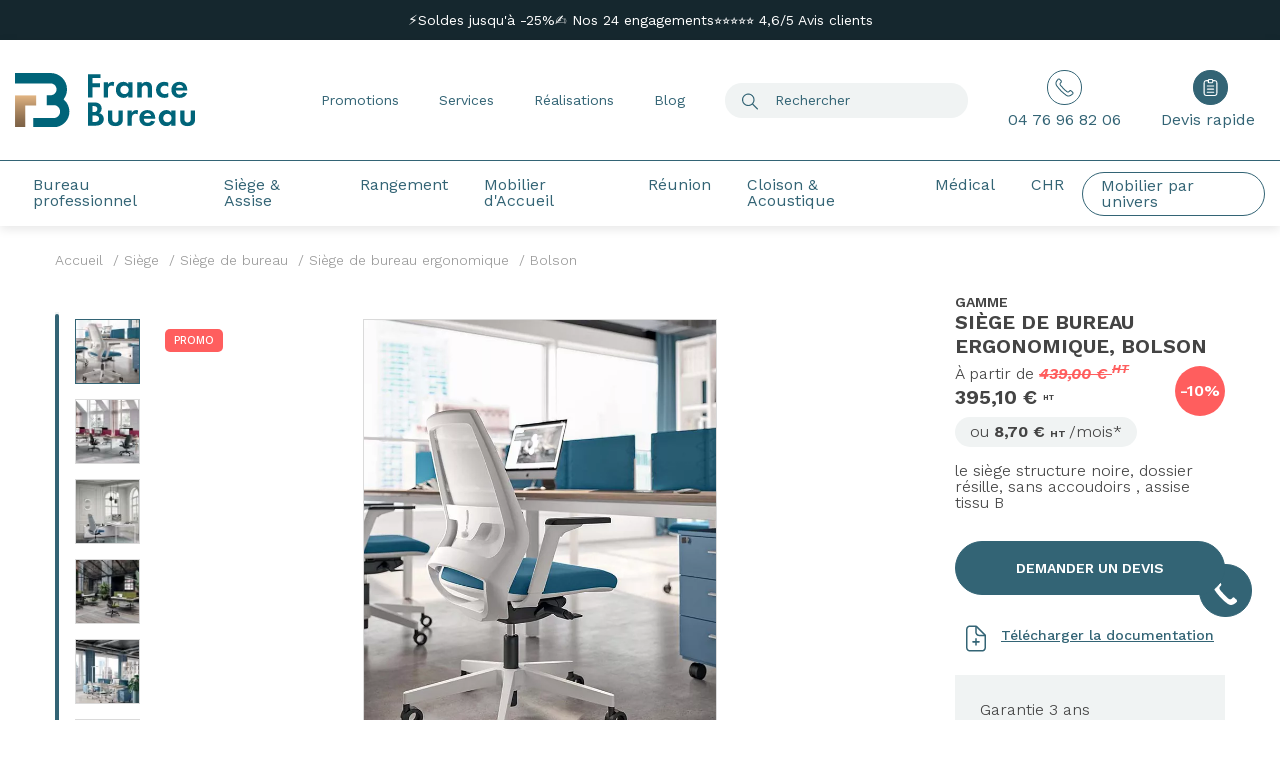

--- FILE ---
content_type: text/html; charset=UTF-8
request_url: https://www.francebureau.com/bolson-539.html
body_size: 29139
content:
<!doctype html>
<!--[if IE 7]><html lang="fr" class="ie7"><![endif]-->
<!--[if IE 8]><html lang="fr" class="ie8"><![endif]-->
<!--[if gt IE 8]><!--><html lang="fr"><!--<![endif]-->
<head>
    <title>Siège de bureau ergonomique Bolson - France Bureau </title>
    <meta name="description" content="Moderne et fonctionnel, Bolson est le siège protagoniste des bureaux opérationnels et des espaces ouverts, adapté aux postes de travail individuels et partagés. Son design est sobre et régulier et sa structure est pensée pour le confort, dans un souci de " />
    <meta name="keywords" content="" />
    <meta charset="utf-8">
    <meta name='viewport' content='width=device-width, initial-scale=1.0, maximum-scale=1.0, user-scalable=0' />
    <meta name="format-detection" content="telephone=no">
        <meta name="p:domain_verify" content="eed011ec3e654ebc0ea135ba358cfb99"/>
    <link rel="preload" href="/france-bureau/fonts/WorkSans/WorkSans-Italic-VariableFont.woff2" as="font" type="font/woff2" crossorigin="anonymous">
    <link rel="preload" href="/france-bureau/fonts/WorkSans/WorkSans-VariableFont.woff2" as="font" type="font/woff2" crossorigin="anonymous">
    
                                                                                <link rel="preload" as="image" href="/media/cache/produit/bolson/s/i/siege_operatif_bolson_01_668x935.webp" />
                    
    
    <link type="text/css" href="/france-bureau/css/app.css?date=20260107115356" rel="stylesheet"/>

    <!--favicon placeholder -->
    <link rel="apple-touch-icon" sizes="57x57" href="/france-bureau/images/favicon/apple-icon-57x57.png">
    <link rel="apple-touch-icon" sizes="60x60" href="/france-bureau/images/favicon/apple-icon-60x60.png">
    <link rel="apple-touch-icon" sizes="72x72" href="/france-bureau/images/favicon/apple-icon-72x72.png">
    <link rel="apple-touch-icon" sizes="76x76" href="/france-bureau/images/favicon/apple-icon-76x76.png">
    <link rel="apple-touch-icon" sizes="114x114" href="/france-bureau/images/favicon/apple-icon-114x114.png">
    <link rel="apple-touch-icon" sizes="120x120" href="/france-bureau/images/favicon/apple-icon-120x120.png">
    <link rel="apple-touch-icon" sizes="144x144" href="/france-bureau/images/favicon/apple-icon-144x144.png">
    <link rel="apple-touch-icon" sizes="152x152" href="/france-bureau/images/favicon/apple-icon-152x152.png">
    <link rel="apple-touch-icon" sizes="180x180" href="/france-bureau/images/favicon/apple-icon-180x180.png">
    <link rel="icon" type="image/png" sizes="192x192"  href="/france-bureau/images/favicon/android-icon-192x192.png">
    <link rel="icon" type="image/png" sizes="32x32" href="/france-bureau/images/favicon/favicon-32x32.png">
    <link rel="icon" type="image/png" sizes="96x96" href="/france-bureau/images/favicon/favicon-96x96.png">
    <link rel="icon" type="image/png" sizes="16x16" href="/france-bureau/images/favicon/favicon-16x16.png">
    <link rel="manifest" href="/france-bureau/images/favicon/manifest.json">
    <meta name="msapplication-TileColor" content="#ffffff">
    <meta name="msapplication-TileImage" content="/france-bureau/images/favicon//ms-icon-144x144.png">
    <meta name="theme-color" content="#ffffff">
    
    <script type="text/javascript">window.$crisp=[];window.CRISP_WEBSITE_ID="2eb22689-a1f4-4dea-9026-fa7f909e65bd";(function(){d=document;s=d.createElement("script");s.src="https://client.crisp.chat/l.js";s.async=1;d.getElementsByTagName("head")[0].appendChild(s);})();</script>
    
    

    
                            <link rel="alternate" hreflang="fr" href="https://www.francebureau.com/bolson-539.html" />
                <!--[if lte IE 8]>
    <script charset="utf-8" type="text/javascript" src="//js.hsforms.net/forms/v2-legacy.js"></script>
    <![endif]-->
    <script charset="utf-8" type="text/javascript" src="//js.hsforms.net/forms/v2.js"></script>
    <script>var dataLayer = dataLayer || [];dataLayer.push({"page":"produit","status":"Non connect\u00e9","userId":"","contentGroup1":"Si\u00e8ge","contentGroup2":"Si\u00e8ge de bureau"});</script>    
                <!-- Google Tag Manager -->
                <script>(function(w,d,s,l,i){w[l]=w[l]||[];w[l].push({'gtm.start':
                new Date().getTime(),event:'gtm.js'});var f=d.getElementsByTagName(s)[0],
                j=d.createElement(s),dl=l!='dataLayer'?'&l='+l:'';j.async=true;j.src=
                'https://www.googletagmanager.com/gtm.js?id='+i+dl;f.parentNode.insertBefore(j,f);
                })(window,document,'script','dataLayer','GTM-M68DN3C');</script>
                <!-- End Google Tag Manager -->
        
</head>
<body class="pageProduct">

    <script>document.addEventListener("DOMContentLoaded", function() {
        document.querySelector('[data-gtm-rappel]').addEventListener('click', function(e){
                dataLayer.push({
                    'event': 'form-callback-open',
                });        
        });});</script>
                <!-- Google Tag Manager (noscript) -->
                <noscript><iframe src="https://www.googletagmanager.com/ns.html?id=GTM-M68DN3C"
                height="0" width="0" style="display:none;visibility:hidden"></iframe></noscript>
                <!-- End Google Tag Manager (noscript) -->
        
<div class="wrapSiteContainer with-top-bar">
    <div class="wrapSitePusher">

                <!-- parts/header.tpl -->


    <header class="header">
                    <div class="header-top" style="background: #15272E;">
                <div class="container">
                                                                        <a href="https://www.francebureau.com/vos-mobiliers-a-petit-prix-188" target="_blank">
                                                                <span class="text">⚡Soldes jusqu'à -25%</span>
                            </a>
                                                                                                <a href="https://www.francebureau.com/media/charte-frb.pdf" target="_blank">
                                                                <span class="text">✍️ Nos 24 engagements	</span>
                            </a>
                                                                                                <a href="https://fr.trustpilot.com/review/francebureau.com" target="_blank">
                                                                <span class="text">⭐⭐⭐⭐⭐ 4,6/5  Avis clients</span>
                            </a>
                                                            </div>
            </div>
                <div class="header">
            <div class="container">
                <div class="row">
                    <div class="align-self-center col order-xl-1 headerLogoWrapper">
                        <a href="/" class="logo">
                                                            <img src="/france-bureau/images/icons/logo_v2.svg" class="svg svgLogo bigLogo" alt="France Bureau" width="170" height="55">
                                                        <img src="/france-bureau/images/icons/logo_icon.svg" class="svg svgLogo smallLogo" alt="" width="35" height="35">
                        </a>
                                            </div>
                    <div class="align-self-center col-auto order-xl-3 headerTopActionWrapper">
                        <div class="row">
                            <div class="col order-xl-1 headerNavSecondary">
                                <ul>
                                                                                                                                                                                                    <li >
                                                                                                    <a href="https://www.francebureau.com/vos-mobiliers-a-petit-prix-188" class="" >Promotions</a>
                                                                                            </li>
                                                                                                                                                                <li data-menu="2">
                                                                                                    <a href="#" class="" >Services</a>
                                                                                            </li>
                                                                                                                                                                <li >
                                                                                                    <a href="/actualites/realisations-2.html" class="" >Réalisations</a>
                                                                                            </li>
                                                                                                                                                                <li >
                                                                                                    <a href="/actualites" class="" >Blog</a>
                                                                                            </li>
                                                                                                            </ul>
                            </div>
                            <div class="col-auto order-xl-2">
                                <span id="doofinder-search-toggle" class="btnActionHeader headerTopSearchBtn">
                                    <!-- icons/search.tpl -->
<svg version="1.1" class="svg svgSearch" id="Calque_1" xmlns="http://www.w3.org/2000/svg" xmlns:xlink="http://www.w3.org/1999/xlink" x="0px" y="0px"
	 width="16px" height="17px" viewBox="172.584 257.688 274.482 274.176"
	 enable-background="new 172.584 257.688 274.482 274.176" xml:space="preserve" fill="#0AA9BC">
	<path d="M280.296,473.112c-58.752,0-107.712-48.96-107.712-107.712c0-58.752,48.96-107.712,107.712-107.712
		s107.712,48.96,107.712,107.712C388.008,424.152,339.048,473.112,280.296,473.112z M280.296,277.272
		c-48.96,0-88.128,39.168-88.128,88.128c0,48.959,39.168,88.128,88.128,88.128s88.128-39.169,88.128-88.128
		C368.424,316.44,329.256,277.272,280.296,277.272z"/>
	<path d="M358.632,430.272l85.68,85.68c3.673,3.672,3.673,9.792,0,13.464c-2.447,2.448-6.119,2.448-7.344,2.448
		c-2.448,0-6.12,0-7.344-2.448l-85.68-85.68L358.632,430.272z"/>
</svg>
                                </span>
                                <form action="/recherche" class="headerTopSearch" autocomplete="off">
                                                                        <input id="doofinder-search" type="text" class="form-control" name="motclef" placeholder="Rechercher">
                                    <button type="submit"><!-- icons/search.tpl -->
<svg version="1.1" class="svg svgSearch" id="Calque_1" xmlns="http://www.w3.org/2000/svg" xmlns:xlink="http://www.w3.org/1999/xlink" x="0px" y="0px"
	 width="16px" height="17px" viewBox="172.584 257.688 274.482 274.176"
	 enable-background="new 172.584 257.688 274.482 274.176" xml:space="preserve" fill="#0AA9BC">
	<path d="M280.296,473.112c-58.752,0-107.712-48.96-107.712-107.712c0-58.752,48.96-107.712,107.712-107.712
		s107.712,48.96,107.712,107.712C388.008,424.152,339.048,473.112,280.296,473.112z M280.296,277.272
		c-48.96,0-88.128,39.168-88.128,88.128c0,48.959,39.168,88.128,88.128,88.128s88.128-39.169,88.128-88.128
		C368.424,316.44,329.256,277.272,280.296,277.272z"/>
	<path d="M358.632,430.272l85.68,85.68c3.673,3.672,3.673,9.792,0,13.464c-2.447,2.448-6.119,2.448-7.344,2.448
		c-2.448,0-6.12,0-7.344-2.448l-85.68-85.68L358.632,430.272z"/>
</svg>
</button>
                                </form>
                            </div>
                            <div class="d-none d-xl-block col-auto order-xl-3">
                                <a href="/contact.html" class="btnActionHeaderWrapper">
                                    <span class="btnActionHeader"><!-- icons/phone.tpl -->
<svg version="1.1" class="svg svgPhone" xmlns="http://www.w3.org/2000/svg" xmlns:xlink="http://www.w3.org/1999/xlink" x="0px" y="0px"
	 width="23.928px" height="23.972px" viewBox="0 0 23.928 23.972" enable-background="new 0 0 23.928 23.972" xml:space="preserve" fill="#999999">
	<path d="M21.228,16.701c-0.5-0.5-1.399-0.5-1.899,0l-1,1c-0.8,0.8-2.101,0.8-3.2,0c-1.6-1.101-3.5-3.2-4.6-4.301
		c-1.1-1.1-3.2-3.2-4.3-4.6c-0.8-1.1-0.8-2.4,0-3.2l1-1c0.3-0.3,0.3-0.6,0.3-1c0-0.4-0.2-0.6-0.3-1l-2.2-2.2c-0.3-0.2-0.7-0.4-1-0.4
		c-0.3,0-0.6,0.2-1,0.3c-3.2,3.2-3.8,6.6-2.1,9.1c2.4,3.4,4.3,5.4,6.2,7.4c1.9,1.9,4,3.8,7.4,6.2c2.6,1.8,5.899,1.1,9.1-2.101
		c0.3-0.3,0.3-0.6,0.3-1c0-0.3-0.2-0.6-0.3-1L21.228,16.701z"/>
</svg>
</span>
                                    <span class="text">04 76 96 82 06</span>
                                </a>
                            </div>
                            <div class="col-auto order-xl-3">
                                <div class="wrapHeaderTopCart">
                                    <a href="/shopping-cart.html" class="btnActionHeaderWrapper btnActionHeaderQuotation">
                                        <span class="btnActionHeader">
                                            <!-- icons/quotation.tpl -->
<svg version="1.1" class="svg svgQuotation" id="Calque_1" xmlns="http://www.w3.org/2000/svg" xmlns:xlink="http://www.w3.org/1999/xlink" x="0px" y="0px"
	 width="254.592px" height="314.568px" viewBox="182.376 238.104 254.592 314.568"
	 enable-background="new 182.376 238.104 254.592 314.568" xml:space="preserve" fill="#0AA9BC">
	<path d="M348.84,258.912h39.168c26.928,0,48.96,22.032,48.96,48.96v195.84c0,26.928-22.032,48.96-48.96,48.96
		H231.336c-26.928,0-48.96-22.032-48.96-48.96v-195.84c0-26.928,22.032-48.96,48.96-48.96h39.168v19.584h-39.168
		c-15.912,0-29.376,13.464-29.376,29.376v195.84c0,15.912,13.464,29.376,29.376,29.376h156.672
		c15.912,0,29.376-13.464,29.376-29.376v-195.84c0-15.912-13.464-29.376-29.376-29.376H348.84V258.912L348.84,258.912z"/>
	<path d="M335.376,317.664h-52.632c-12.24,0-23.256-9.792-23.256-23.256V261.36
		c0-12.24,9.792-23.256,23.256-23.256h52.632c12.24,0,23.256,9.792,23.256,23.256v33.048
		C358.632,307.872,348.84,317.664,335.376,317.664z M285.192,258.912c-2.448,0-3.672,2.448-3.672,3.672v33.048
		c0,2.448,2.448,3.672,3.672,3.672h52.632c2.447,0,3.672-2.448,3.672-3.672v-33.048c0-2.448-2.448-3.672-3.672-3.672H285.192z"/>
	<path d="M368.424,493.92H250.92c-6.12,0-9.792-3.672-9.792-9.792s3.672-9.792,9.792-9.792h117.504
		c6.12,0,9.792,3.672,9.792,9.792S374.544,493.92,368.424,493.92z"/>
	<path d="M368.424,435.168H250.92c-6.12,0-9.792-3.672-9.792-9.792s3.672-9.792,9.792-9.792h117.504
		c6.12,0,9.792,3.672,9.792,9.792S374.544,435.168,368.424,435.168z"/>
	<path d="M368.424,376.416H250.92c-6.12,0-9.792-3.672-9.792-9.792s3.672-9.792,9.792-9.792h117.504
		c6.12,0,9.792,3.672,9.792,9.792C378.216,371.52,374.544,376.416,368.424,376.416z"/>
</svg>
                                            <span class="bullet" style="display:none"> 0</span>
                                        </span>
                                        <span class="text">Devis rapide&nbsp;</span>
                                    </a>
                                                                            <div class="headerPopup">
                                            <div class="contentPopup">
                                                <p>Cliquez ici pour une demande de devis.<br />Tous nos devis et conseils sont offerts.</p>
<p class="mainLink"><a href="/shopping-cart.html">ENVOYER MA DEMANDE DE DEVIS</a></p>
                                            </div>
                                        </div>
                                                                    </div>
                            </div>
                        </div>
                    </div>
                    <div class="align-self-center col-auto d-xl-none pl-1"><span class="false-link pictoMenu menuBurger"></span></div>
                    <div class="col-12 order-xl-4 wrapMainMenu">
                        <div class="wrapMenu">
                                                        <!-- parts/menu.tpl -->

<nav class="menu">
    <header class="d-xl-none">
        <div class="header">
            <div class="container">
                <div class="row">
                    <div class="align-self-center col-auto pl-1"><span class="pictoMenu menuBurger false-link"></span></div>
                    <div class="align-self-center col headerLogoWrapper">
                        <a href="/" class="logo">
                                                            <img src="/france-bureau/images/icons/logo_v2.svg" class="svg svgLogo" alt="France Bureau" width="170" height="55">
                                                    </a>
                    </div>
                    <div class="align-self-center col-auto headerTopActionWrapper">
                        <div class="row">
                            <div class="col-auto">
                                <div class="wrapHeaderTopCart">
                                    <a href="/shopping-cart.html" class="btnActionHeaderWrapper">
                                        <span class="btnActionHeader">
                                            <!-- icons/quotation.tpl -->
<svg version="1.1" class="svg svgQuotation" id="Calque_1" xmlns="http://www.w3.org/2000/svg" xmlns:xlink="http://www.w3.org/1999/xlink" x="0px" y="0px"
	 width="254.592px" height="314.568px" viewBox="182.376 238.104 254.592 314.568"
	 enable-background="new 182.376 238.104 254.592 314.568" xml:space="preserve" fill="#0AA9BC">
	<path d="M348.84,258.912h39.168c26.928,0,48.96,22.032,48.96,48.96v195.84c0,26.928-22.032,48.96-48.96,48.96
		H231.336c-26.928,0-48.96-22.032-48.96-48.96v-195.84c0-26.928,22.032-48.96,48.96-48.96h39.168v19.584h-39.168
		c-15.912,0-29.376,13.464-29.376,29.376v195.84c0,15.912,13.464,29.376,29.376,29.376h156.672
		c15.912,0,29.376-13.464,29.376-29.376v-195.84c0-15.912-13.464-29.376-29.376-29.376H348.84V258.912L348.84,258.912z"/>
	<path d="M335.376,317.664h-52.632c-12.24,0-23.256-9.792-23.256-23.256V261.36
		c0-12.24,9.792-23.256,23.256-23.256h52.632c12.24,0,23.256,9.792,23.256,23.256v33.048
		C358.632,307.872,348.84,317.664,335.376,317.664z M285.192,258.912c-2.448,0-3.672,2.448-3.672,3.672v33.048
		c0,2.448,2.448,3.672,3.672,3.672h52.632c2.447,0,3.672-2.448,3.672-3.672v-33.048c0-2.448-2.448-3.672-3.672-3.672H285.192z"/>
	<path d="M368.424,493.92H250.92c-6.12,0-9.792-3.672-9.792-9.792s3.672-9.792,9.792-9.792h117.504
		c6.12,0,9.792,3.672,9.792,9.792S374.544,493.92,368.424,493.92z"/>
	<path d="M368.424,435.168H250.92c-6.12,0-9.792-3.672-9.792-9.792s3.672-9.792,9.792-9.792h117.504
		c6.12,0,9.792,3.672,9.792,9.792S374.544,435.168,368.424,435.168z"/>
	<path d="M368.424,376.416H250.92c-6.12,0-9.792-3.672-9.792-9.792s3.672-9.792,9.792-9.792h117.504
		c6.12,0,9.792,3.672,9.792,9.792C378.216,371.52,374.544,376.416,368.424,376.416z"/>
</svg>
                                            <span class="bullet" style="display:none"> 0</span>
                                        </span>
                                    </a>
                                </div>
                            </div>
                            <div class="col-auto">
                                <span id="doofinder-search" class="false-link btnActionHeader d-xl-none">
                                    <!-- icons/search.tpl -->
<svg version="1.1" class="svg svgSearch" id="Calque_1" xmlns="http://www.w3.org/2000/svg" xmlns:xlink="http://www.w3.org/1999/xlink" x="0px" y="0px"
	 width="16px" height="17px" viewBox="172.584 257.688 274.482 274.176"
	 enable-background="new 172.584 257.688 274.482 274.176" xml:space="preserve" fill="#0AA9BC">
	<path d="M280.296,473.112c-58.752,0-107.712-48.96-107.712-107.712c0-58.752,48.96-107.712,107.712-107.712
		s107.712,48.96,107.712,107.712C388.008,424.152,339.048,473.112,280.296,473.112z M280.296,277.272
		c-48.96,0-88.128,39.168-88.128,88.128c0,48.959,39.168,88.128,88.128,88.128s88.128-39.169,88.128-88.128
		C368.424,316.44,329.256,277.272,280.296,277.272z"/>
	<path d="M358.632,430.272l85.68,85.68c3.673,3.672,3.673,9.792,0,13.464c-2.447,2.448-6.119,2.448-7.344,2.448
		c-2.448,0-6.12,0-7.344-2.448l-85.68-85.68L358.632,430.272z"/>
</svg>
                                </span>
                            </div>
                        </div>
                    </div>
                </div>
            </div>
        </div>
    </header>
    <ul class="list-inline mainMenu">
                                    <li class="firstLevel hadSubMenu" data-menu="4" >
                    <div class="blockFirstLevel ">
                                                    <a href="/bureau-10" >
                                                                    <!-- icons/desk.tpl -->
<svg version="1.1" class="svg svgDesk" xmlns="http://www.w3.org/2000/svg" xmlns:xlink="http://www.w3.org/1999/xlink" x="0px" y="0px"
	 width="800px" height="800px" viewBox="-94 -4 800 800" enable-background="new -94 -4 800 800" xml:space="preserve" fill="#0AA9BC">
	<path d="M644.311,266.62H-32.31c-6.994,0-10.491-6.993-10.491-10.49v-73.432c0-6.993,3.497-10.49,10.491-10.49
		h676.621c6.994,0,10.49,3.497,10.49,10.49v71.683C654.801,259.627,651.305,266.62,644.311,266.62z M-21.82,245.64h655.64v-52.452
		H-21.82V245.64z"/>
	<path d="M21.889,619.792H-7.833c-1.749,0-6.994-1.749-8.742-3.497s-1.749-6.993-1.749-8.742L42.87,254.381
		c0-3.496,3.497-8.741,10.49-8.741h71.683c3.497,0,6.994,1.748,8.742,3.496c1.749,1.749,3.497,6.994,1.749,8.742L32.379,611.051
		C32.379,614.547,28.883,619.792,21.889,619.792z M6.154,598.812h10.49l97.909-332.191H63.85L6.154,598.812z"/>
	<path d="M602.35,619.792h-31.471c-3.496,0-8.742-1.749-10.49-8.741L457.234,257.878c0-3.497,0-6.993,1.749-8.742
		c1.747-1.748,3.496-3.496,8.741-3.496h71.683c3.498,0,10.491,3.496,10.491,8.741l62.94,353.171c0,1.749,0,6.994-1.747,8.742
		C607.595,618.043,604.098,619.792,602.35,619.792z M577.873,598.812h10.489L528.917,266.62h-48.954L577.873,598.812z"/>
	<path d="M479.963,333.059H112.805c-6.994,0-10.491-3.497-10.491-10.49c0-6.993,3.497-10.49,10.491-10.49h368.907
		c6.994,0,10.49,3.497,10.49,10.49S485.208,333.059,479.963,333.059z"/>
</svg>
                                                                Bureau professionnel</a>
                                                                            <span class="false-link arrowR d-xl-none"><!-- icons/arrow2.tpl -->
<svg version="1.1" class="svg svgArrow2" xmlns="http://www.w3.org/2000/svg" xmlns:xlink="http://www.w3.org/1999/xlink" x="0px" y="0px"
	 width="9.825px" height="20.825px" viewBox="0 0 9.825 20.825" enable-background="new 0 0 9.825 20.825" xml:space="preserve" fill="#666666">
	<path d="M0.825,20.825c-0.2,0-0.5,0-0.6-0.2c-0.3-0.3-0.3-0.8,0-1.1l7.4-7.4
		c1-1,1-2.4,0-3.4l-7.4-7.4c-0.3-0.3-0.3-0.8,0-1.1c0.3-0.3,0.8-0.3,1.1,0l7.4,7.4c0.8,0.8,1.101,1.8,1.101,2.9s-0.5,2.1-1.101,2.9
		l-7.4,7.4H0.825z"/>
</svg>
</span>
                                            </div>
                                            <div class="secondLevel  wrapSubMenu hadSubMenu" data-menu="4">
                            <div class="contentSubMenu">
                                <div class="backMenu d-xl-none">
                                    <span class="false-link backMenuLink">
                                        <span></span>
                                                                                    <!-- icons/desk.tpl -->
<svg version="1.1" class="svg svgDesk" xmlns="http://www.w3.org/2000/svg" xmlns:xlink="http://www.w3.org/1999/xlink" x="0px" y="0px"
	 width="800px" height="800px" viewBox="-94 -4 800 800" enable-background="new -94 -4 800 800" xml:space="preserve" fill="#0AA9BC">
	<path d="M644.311,266.62H-32.31c-6.994,0-10.491-6.993-10.491-10.49v-73.432c0-6.993,3.497-10.49,10.491-10.49
		h676.621c6.994,0,10.49,3.497,10.49,10.49v71.683C654.801,259.627,651.305,266.62,644.311,266.62z M-21.82,245.64h655.64v-52.452
		H-21.82V245.64z"/>
	<path d="M21.889,619.792H-7.833c-1.749,0-6.994-1.749-8.742-3.497s-1.749-6.993-1.749-8.742L42.87,254.381
		c0-3.496,3.497-8.741,10.49-8.741h71.683c3.497,0,6.994,1.748,8.742,3.496c1.749,1.749,3.497,6.994,1.749,8.742L32.379,611.051
		C32.379,614.547,28.883,619.792,21.889,619.792z M6.154,598.812h10.49l97.909-332.191H63.85L6.154,598.812z"/>
	<path d="M602.35,619.792h-31.471c-3.496,0-8.742-1.749-10.49-8.741L457.234,257.878c0-3.497,0-6.993,1.749-8.742
		c1.747-1.748,3.496-3.496,8.741-3.496h71.683c3.498,0,10.491,3.496,10.491,8.741l62.94,353.171c0,1.749,0,6.994-1.747,8.742
		C607.595,618.043,604.098,619.792,602.35,619.792z M577.873,598.812h10.489L528.917,266.62h-48.954L577.873,598.812z"/>
	<path d="M479.963,333.059H112.805c-6.994,0-10.491-3.497-10.491-10.49c0-6.993,3.497-10.49,10.491-10.49h368.907
		c6.994,0,10.49,3.497,10.49,10.49S485.208,333.059,479.963,333.059z"/>
</svg>
                                                                                Bureau professionnel
                                    </span>
                                </div>
                                <div class="row">
                                    <div class="col-xl">
                                        <div class="row">
                                                                                                                                        <ul class="subMenulvl1 blocMenu list-unstyled col-xl-4 col-12 hadSubMenu">
                                                    <li>
    <div class="titleSubMenu blockSecondLevel" data-menu="4.1">
                    <a href="/bureau/bureau-operatif-11" >
                OPÉRATIF
            </a>
           
    </div>
            <div class="thirdLevel wrapSubMenu" data-menu="4.1">
            <div class="subMenulvl2">
                <ul class="blocMenu list-unstyled">
                                                                        <li class="titleNav"><a href="/bureau/bureau-operatif/bureau-individuel-12">Bureau individuel <span class="arrowR d-xl-none"><!-- icons/arrow2.tpl -->
<svg version="1.1" class="svg svgArrow2" xmlns="http://www.w3.org/2000/svg" xmlns:xlink="http://www.w3.org/1999/xlink" x="0px" y="0px"
	 width="9.825px" height="20.825px" viewBox="0 0 9.825 20.825" enable-background="new 0 0 9.825 20.825" xml:space="preserve" fill="#666666">
	<path d="M0.825,20.825c-0.2,0-0.5,0-0.6-0.2c-0.3-0.3-0.3-0.8,0-1.1l7.4-7.4
		c1-1,1-2.4,0-3.4l-7.4-7.4c-0.3-0.3-0.3-0.8,0-1.1c0.3-0.3,0.8-0.3,1.1,0l7.4,7.4c0.8,0.8,1.101,1.8,1.101,2.9s-0.5,2.1-1.101,2.9
		l-7.4,7.4H0.825z"/>
</svg>
</span></a></li>
                                                                                                <li class="titleNav"><a href="/bureau/bureau-operatif/bureau-modulable-open-space-13">Bureau open space <span class="arrowR d-xl-none"><!-- icons/arrow2.tpl -->
<svg version="1.1" class="svg svgArrow2" xmlns="http://www.w3.org/2000/svg" xmlns:xlink="http://www.w3.org/1999/xlink" x="0px" y="0px"
	 width="9.825px" height="20.825px" viewBox="0 0 9.825 20.825" enable-background="new 0 0 9.825 20.825" xml:space="preserve" fill="#666666">
	<path d="M0.825,20.825c-0.2,0-0.5,0-0.6-0.2c-0.3-0.3-0.3-0.8,0-1.1l7.4-7.4
		c1-1,1-2.4,0-3.4l-7.4-7.4c-0.3-0.3-0.3-0.8,0-1.1c0.3-0.3,0.8-0.3,1.1,0l7.4,7.4c0.8,0.8,1.101,1.8,1.101,2.9s-0.5,2.1-1.101,2.9
		l-7.4,7.4H0.825z"/>
</svg>
</span></a></li>
                                                                                                <li class="titleNav"><a href="/bureau/bureau-operatif/bureau-reglable-en-hauteur-14">Bureau réglable en hauteur <span class="arrowR d-xl-none"><!-- icons/arrow2.tpl -->
<svg version="1.1" class="svg svgArrow2" xmlns="http://www.w3.org/2000/svg" xmlns:xlink="http://www.w3.org/1999/xlink" x="0px" y="0px"
	 width="9.825px" height="20.825px" viewBox="0 0 9.825 20.825" enable-background="new 0 0 9.825 20.825" xml:space="preserve" fill="#666666">
	<path d="M0.825,20.825c-0.2,0-0.5,0-0.6-0.2c-0.3-0.3-0.3-0.8,0-1.1l7.4-7.4
		c1-1,1-2.4,0-3.4l-7.4-7.4c-0.3-0.3-0.3-0.8,0-1.1c0.3-0.3,0.8-0.3,1.1,0l7.4,7.4c0.8,0.8,1.101,1.8,1.101,2.9s-0.5,2.1-1.101,2.9
		l-7.4,7.4H0.825z"/>
</svg>
</span></a></li>
                                                                                                <li class="titleNav"><a href="/bureau/bureau-operatif/bureau-call-center-15">Bureau call center <span class="arrowR d-xl-none"><!-- icons/arrow2.tpl -->
<svg version="1.1" class="svg svgArrow2" xmlns="http://www.w3.org/2000/svg" xmlns:xlink="http://www.w3.org/1999/xlink" x="0px" y="0px"
	 width="9.825px" height="20.825px" viewBox="0 0 9.825 20.825" enable-background="new 0 0 9.825 20.825" xml:space="preserve" fill="#666666">
	<path d="M0.825,20.825c-0.2,0-0.5,0-0.6-0.2c-0.3-0.3-0.3-0.8,0-1.1l7.4-7.4
		c1-1,1-2.4,0-3.4l-7.4-7.4c-0.3-0.3-0.3-0.8,0-1.1c0.3-0.3,0.8-0.3,1.1,0l7.4,7.4c0.8,0.8,1.101,1.8,1.101,2.9s-0.5,2.1-1.101,2.9
		l-7.4,7.4H0.825z"/>
</svg>
</span></a></li>
                                                                                                <li class="titleNav"><a href="/bureau/bureau-operatif/bureau-avec-retour-199">Bureau d'angle <span class="arrowR d-xl-none"><!-- icons/arrow2.tpl -->
<svg version="1.1" class="svg svgArrow2" xmlns="http://www.w3.org/2000/svg" xmlns:xlink="http://www.w3.org/1999/xlink" x="0px" y="0px"
	 width="9.825px" height="20.825px" viewBox="0 0 9.825 20.825" enable-background="new 0 0 9.825 20.825" xml:space="preserve" fill="#666666">
	<path d="M0.825,20.825c-0.2,0-0.5,0-0.6-0.2c-0.3-0.3-0.3-0.8,0-1.1l7.4-7.4
		c1-1,1-2.4,0-3.4l-7.4-7.4c-0.3-0.3-0.3-0.8,0-1.1c0.3-0.3,0.8-0.3,1.1,0l7.4,7.4c0.8,0.8,1.101,1.8,1.101,2.9s-0.5,2.1-1.101,2.9
		l-7.4,7.4H0.825z"/>
</svg>
</span></a></li>
                                                            </ul>
            </div>
        </div>
    </li>                                                                                                    </ul>
                                                                                            <ul class="subMenulvl1 blocMenu list-unstyled col-xl-4 col-12 hadSubMenu">
                                                    <li>
    <div class="titleSubMenu blockSecondLevel" data-menu="4.2">
                    <span class="false-link">
                DIRECTION
            </span>
        
    </div>
            <div class="thirdLevel wrapSubMenu" data-menu="4.2">
            <div class="subMenulvl2">
                <ul class="blocMenu list-unstyled">
                                                                        <li class="titleNav"><a href="/bureau/bureau-direction-20">Bureau de direction <span class="arrowR d-xl-none"><!-- icons/arrow2.tpl -->
<svg version="1.1" class="svg svgArrow2" xmlns="http://www.w3.org/2000/svg" xmlns:xlink="http://www.w3.org/1999/xlink" x="0px" y="0px"
	 width="9.825px" height="20.825px" viewBox="0 0 9.825 20.825" enable-background="new 0 0 9.825 20.825" xml:space="preserve" fill="#666666">
	<path d="M0.825,20.825c-0.2,0-0.5,0-0.6-0.2c-0.3-0.3-0.3-0.8,0-1.1l7.4-7.4
		c1-1,1-2.4,0-3.4l-7.4-7.4c-0.3-0.3-0.3-0.8,0-1.1c0.3-0.3,0.8-0.3,1.1,0l7.4,7.4c0.8,0.8,1.101,1.8,1.101,2.9s-0.5,2.1-1.101,2.9
		l-7.4,7.4H0.825z"/>
</svg>
</span></a></li>
                                                            </ul>
            </div>
        </div>
    </li>                                                                                                    </ul>
                                                                                            <ul class="subMenulvl1 blocMenu list-unstyled col-xl-4 col-12 hadSubMenu">
                                                    <li>
    <div class="titleSubMenu blockSecondLevel" data-menu="4.3">
                    <a href="https://www.francebureau.com/accessoire/accessoire-de-bureau-118" >
                ACCESSOIRE DE BUREAU
            </a>
           
    </div>
            <div class="thirdLevel wrapSubMenu" data-menu="4.3">
            <div class="subMenulvl2">
                <ul class="blocMenu list-unstyled">
                                                                        <li class="titleNav"><a href="https://www.francebureau.com/accessoire/accessoire-informatique/connectique-127">Connectique de bureau <span class="arrowR d-xl-none"><!-- icons/arrow2.tpl -->
<svg version="1.1" class="svg svgArrow2" xmlns="http://www.w3.org/2000/svg" xmlns:xlink="http://www.w3.org/1999/xlink" x="0px" y="0px"
	 width="9.825px" height="20.825px" viewBox="0 0 9.825 20.825" enable-background="new 0 0 9.825 20.825" xml:space="preserve" fill="#666666">
	<path d="M0.825,20.825c-0.2,0-0.5,0-0.6-0.2c-0.3-0.3-0.3-0.8,0-1.1l7.4-7.4
		c1-1,1-2.4,0-3.4l-7.4-7.4c-0.3-0.3-0.3-0.8,0-1.1c0.3-0.3,0.8-0.3,1.1,0l7.4,7.4c0.8,0.8,1.101,1.8,1.101,2.9s-0.5,2.1-1.101,2.9
		l-7.4,7.4H0.825z"/>
</svg>
</span></a></li>
                                                                                                <li class="titleNav"><a href="https://www.francebureau.com/accessoire/accessoire-informatique/support-ecran-pc-125">Bras support bureau <span class="arrowR d-xl-none"><!-- icons/arrow2.tpl -->
<svg version="1.1" class="svg svgArrow2" xmlns="http://www.w3.org/2000/svg" xmlns:xlink="http://www.w3.org/1999/xlink" x="0px" y="0px"
	 width="9.825px" height="20.825px" viewBox="0 0 9.825 20.825" enable-background="new 0 0 9.825 20.825" xml:space="preserve" fill="#666666">
	<path d="M0.825,20.825c-0.2,0-0.5,0-0.6-0.2c-0.3-0.3-0.3-0.8,0-1.1l7.4-7.4
		c1-1,1-2.4,0-3.4l-7.4-7.4c-0.3-0.3-0.3-0.8,0-1.1c0.3-0.3,0.8-0.3,1.1,0l7.4,7.4c0.8,0.8,1.101,1.8,1.101,2.9s-0.5,2.1-1.101,2.9
		l-7.4,7.4H0.825z"/>
</svg>
</span></a></li>
                                                                                                <li class="titleNav"><a href="https://www.francebureau.com/accessoire/accessoire-de-bureau/lampe-de-bureau-119">Lampe de bureau <span class="arrowR d-xl-none"><!-- icons/arrow2.tpl -->
<svg version="1.1" class="svg svgArrow2" xmlns="http://www.w3.org/2000/svg" xmlns:xlink="http://www.w3.org/1999/xlink" x="0px" y="0px"
	 width="9.825px" height="20.825px" viewBox="0 0 9.825 20.825" enable-background="new 0 0 9.825 20.825" xml:space="preserve" fill="#666666">
	<path d="M0.825,20.825c-0.2,0-0.5,0-0.6-0.2c-0.3-0.3-0.3-0.8,0-1.1l7.4-7.4
		c1-1,1-2.4,0-3.4l-7.4-7.4c-0.3-0.3-0.3-0.8,0-1.1c0.3-0.3,0.8-0.3,1.1,0l7.4,7.4c0.8,0.8,1.101,1.8,1.101,2.9s-0.5,2.1-1.101,2.9
		l-7.4,7.4H0.825z"/>
</svg>
</span></a></li>
                                                            </ul>
            </div>
        </div>
    </li>                                                                                                    </ul>
                                                                                        <div class="col-12 headerPhone d-xl-none">
                                                <span class="phoneIntro">Une question, un projet ?</span>
                                                04 76 96 82 06
                                            </div>
                                        </div>
                                    </div>
                                                                            <div class="imgWrapper col-xl-4 text-right">
                                            <a data-datalayer-url="/pub/4/66.html" data-datalayer-pub="66" href="https://www.francebureau.com/vos-mobiliers-a-petit-prix-188">
                                                <img format="" alt="Soldes hiver 2026" crop="" class="img-fluid" src="/media/cache/home/f/r/frb_site_bann_soldes_2026_400x210.webp" style="aspect-ratio:400/210" width="400" height="210" />
                                            </a>
                                        </div>
                                                                    </div>
                            </div>
                        </div>
                                    </li>
                            <li class="firstLevel hadSubMenu" data-menu="5" >
                    <div class="blockFirstLevel ">
                                                    <a href="/siege-28" >
                                                                    <!-- icons/chair.tpl -->
<svg version="1.1" class="svg svgChair" xmlns="http://www.w3.org/2000/svg" xmlns:xlink="http://www.w3.org/1999/xlink" x="0px" y="0px"
	 width="800px" height="800px" viewBox="-94 -4 800 800" enable-background="new -94 -4 800 800" xml:space="preserve" fill="#0AA9BC">
	<path d="M587,323h-70c-6,0-12,6-12,12v36c0,6,6,12,12,12h24v70c0,10,0,22-26,24c2-4,2-8,2-12v-10c0-20-16-36-36-36
		H341V301h80c34,0,60-28,60-60V125c0-46-38-82-82-82H213c-46,0-82,38-82,82v114c0,34,28,60,60,60h80v118H131c-20,0-36,16-36,36v10
		c0,4,0,8,2,12c-26-2-26-12-26-16v-78h24c6,0,12-6,12-12v-36c0-6-6-12-12-12H25c-6,0-12,6-12,12v38c0,6,6,12,12,12h24v78
		c0,14,8,40,58,40h24l0,0l0,0h140v152H107c-6,0-12,6-12,12s6,12,12,12h12v2c-4-2-8-2-12-2c-20,0-36,16-36,36s16,36,36,36
		s36-16,36-36c0-2,0-6,0-8s0-2,0-4v-24h138h2v24c0,2,0,2,0,4s0,4,0,8c0,20,16,36,36,36s36-16,36-36c0-18-14-34-32-36h8h2h124v24
		c0,2,0,2,0,4s0,4,0,8.001C457,733,473,749,493,749s36-16,36-35.999C529,693,513,677,493,677c-4,0-8,0-12,2v-2h12c6,0,12-6,12-12
		s-6-12-12-12H341V501h140l0,0l0,0h24c14,0,58,0,58-48v-70h24c6,0,12-6,12-12v-36C597,329,593,323,587,323z M33,359v-12h48v12H33z
		 M105,723c-6,0-12-6-12-12s6-12,12-12s12,6,12,12C115,719,111,723,105,723z M493,699c6,0,12,6,12,11.999C505,717,499,723,493,723
		s-12-6-12-12S485,699,493,699z M189,277c-20,0-38-16-38-38V125c0-32,26-60,60-60h186c32,0,60,26,60,60v114c0,20-16,38-38,38H189
		L189,277z M315,301v118h-24V301H315z M293,653V501h22v152H293L293,653z M311,677c-2,0-6,0-8,2v-2H311z M327,711c0,6-6,12-12,12
		s-12-6-12-12s6-12,12-12S327,705,327,711z M493,463c0,8-6,12-12,12H331h-2h-48h-2H129c-8,0-12-6-12-12v-10c0-8,6-12,12-12h350
		c8,0,12,6,12,12L493,463L493,463z M575,359h-48v-12h48V359z"/>
</svg>
                                                                Siège & Assise</a>
                                                                            <span class="false-link arrowR d-xl-none"><!-- icons/arrow2.tpl -->
<svg version="1.1" class="svg svgArrow2" xmlns="http://www.w3.org/2000/svg" xmlns:xlink="http://www.w3.org/1999/xlink" x="0px" y="0px"
	 width="9.825px" height="20.825px" viewBox="0 0 9.825 20.825" enable-background="new 0 0 9.825 20.825" xml:space="preserve" fill="#666666">
	<path d="M0.825,20.825c-0.2,0-0.5,0-0.6-0.2c-0.3-0.3-0.3-0.8,0-1.1l7.4-7.4
		c1-1,1-2.4,0-3.4l-7.4-7.4c-0.3-0.3-0.3-0.8,0-1.1c0.3-0.3,0.8-0.3,1.1,0l7.4,7.4c0.8,0.8,1.101,1.8,1.101,2.9s-0.5,2.1-1.101,2.9
		l-7.4,7.4H0.825z"/>
</svg>
</span>
                                            </div>
                                            <div class="secondLevel  wrapSubMenu hadSubMenu" data-menu="5">
                            <div class="contentSubMenu">
                                <div class="backMenu d-xl-none">
                                    <span class="false-link backMenuLink">
                                        <span></span>
                                                                                    <!-- icons/chair.tpl -->
<svg version="1.1" class="svg svgChair" xmlns="http://www.w3.org/2000/svg" xmlns:xlink="http://www.w3.org/1999/xlink" x="0px" y="0px"
	 width="800px" height="800px" viewBox="-94 -4 800 800" enable-background="new -94 -4 800 800" xml:space="preserve" fill="#0AA9BC">
	<path d="M587,323h-70c-6,0-12,6-12,12v36c0,6,6,12,12,12h24v70c0,10,0,22-26,24c2-4,2-8,2-12v-10c0-20-16-36-36-36
		H341V301h80c34,0,60-28,60-60V125c0-46-38-82-82-82H213c-46,0-82,38-82,82v114c0,34,28,60,60,60h80v118H131c-20,0-36,16-36,36v10
		c0,4,0,8,2,12c-26-2-26-12-26-16v-78h24c6,0,12-6,12-12v-36c0-6-6-12-12-12H25c-6,0-12,6-12,12v38c0,6,6,12,12,12h24v78
		c0,14,8,40,58,40h24l0,0l0,0h140v152H107c-6,0-12,6-12,12s6,12,12,12h12v2c-4-2-8-2-12-2c-20,0-36,16-36,36s16,36,36,36
		s36-16,36-36c0-2,0-6,0-8s0-2,0-4v-24h138h2v24c0,2,0,2,0,4s0,4,0,8c0,20,16,36,36,36s36-16,36-36c0-18-14-34-32-36h8h2h124v24
		c0,2,0,2,0,4s0,4,0,8.001C457,733,473,749,493,749s36-16,36-35.999C529,693,513,677,493,677c-4,0-8,0-12,2v-2h12c6,0,12-6,12-12
		s-6-12-12-12H341V501h140l0,0l0,0h24c14,0,58,0,58-48v-70h24c6,0,12-6,12-12v-36C597,329,593,323,587,323z M33,359v-12h48v12H33z
		 M105,723c-6,0-12-6-12-12s6-12,12-12s12,6,12,12C115,719,111,723,105,723z M493,699c6,0,12,6,12,11.999C505,717,499,723,493,723
		s-12-6-12-12S485,699,493,699z M189,277c-20,0-38-16-38-38V125c0-32,26-60,60-60h186c32,0,60,26,60,60v114c0,20-16,38-38,38H189
		L189,277z M315,301v118h-24V301H315z M293,653V501h22v152H293L293,653z M311,677c-2,0-6,0-8,2v-2H311z M327,711c0,6-6,12-12,12
		s-12-6-12-12s6-12,12-12S327,705,327,711z M493,463c0,8-6,12-12,12H331h-2h-48h-2H129c-8,0-12-6-12-12v-10c0-8,6-12,12-12h350
		c8,0,12,6,12,12L493,463L493,463z M575,359h-48v-12h48V359z"/>
</svg>
                                                                                Siège & Assise
                                    </span>
                                </div>
                                <div class="row">
                                    <div class="col-xl">
                                        <div class="row">
                                                                                                                                        <ul class="subMenulvl1 blocMenu list-unstyled col-xl-4 col-12 hadSubMenu">
                                                    <li>
    <div class="titleSubMenu blockSecondLevel" data-menu="5.1">
                    <span class="false-link">
                SIÈGE DE BUREAU
            </span>
        
    </div>
            <div class="thirdLevel wrapSubMenu" data-menu="5.1">
            <div class="subMenulvl2">
                <ul class="blocMenu list-unstyled">
                                                                        <li class="titleNav"><a href="/siege/siege-de-bureau/siege-de-bureau-ergonomique-31">Siège ergonomique <span class="arrowR d-xl-none"><!-- icons/arrow2.tpl -->
<svg version="1.1" class="svg svgArrow2" xmlns="http://www.w3.org/2000/svg" xmlns:xlink="http://www.w3.org/1999/xlink" x="0px" y="0px"
	 width="9.825px" height="20.825px" viewBox="0 0 9.825 20.825" enable-background="new 0 0 9.825 20.825" xml:space="preserve" fill="#666666">
	<path d="M0.825,20.825c-0.2,0-0.5,0-0.6-0.2c-0.3-0.3-0.3-0.8,0-1.1l7.4-7.4
		c1-1,1-2.4,0-3.4l-7.4-7.4c-0.3-0.3-0.3-0.8,0-1.1c0.3-0.3,0.8-0.3,1.1,0l7.4,7.4c0.8,0.8,1.101,1.8,1.101,2.9s-0.5,2.1-1.101,2.9
		l-7.4,7.4H0.825z"/>
</svg>
</span></a></li>
                                                                                                <li class="titleNav"><a href="/siege/fauteuil-de-direction-33">Fauteuil de direction <span class="arrowR d-xl-none"><!-- icons/arrow2.tpl -->
<svg version="1.1" class="svg svgArrow2" xmlns="http://www.w3.org/2000/svg" xmlns:xlink="http://www.w3.org/1999/xlink" x="0px" y="0px"
	 width="9.825px" height="20.825px" viewBox="0 0 9.825 20.825" enable-background="new 0 0 9.825 20.825" xml:space="preserve" fill="#666666">
	<path d="M0.825,20.825c-0.2,0-0.5,0-0.6-0.2c-0.3-0.3-0.3-0.8,0-1.1l7.4-7.4
		c1-1,1-2.4,0-3.4l-7.4-7.4c-0.3-0.3-0.3-0.8,0-1.1c0.3-0.3,0.8-0.3,1.1,0l7.4,7.4c0.8,0.8,1.101,1.8,1.101,2.9s-0.5,2.1-1.101,2.9
		l-7.4,7.4H0.825z"/>
</svg>
</span></a></li>
                                                                                                <li class="titleNav"><a href="/siege/fauteuil-bureau-usage-intensif-42">Fauteuil usage intensif 24h/24h <span class="arrowR d-xl-none"><!-- icons/arrow2.tpl -->
<svg version="1.1" class="svg svgArrow2" xmlns="http://www.w3.org/2000/svg" xmlns:xlink="http://www.w3.org/1999/xlink" x="0px" y="0px"
	 width="9.825px" height="20.825px" viewBox="0 0 9.825 20.825" enable-background="new 0 0 9.825 20.825" xml:space="preserve" fill="#666666">
	<path d="M0.825,20.825c-0.2,0-0.5,0-0.6-0.2c-0.3-0.3-0.3-0.8,0-1.1l7.4-7.4
		c1-1,1-2.4,0-3.4l-7.4-7.4c-0.3-0.3-0.3-0.8,0-1.1c0.3-0.3,0.8-0.3,1.1,0l7.4,7.4c0.8,0.8,1.101,1.8,1.101,2.9s-0.5,2.1-1.101,2.9
		l-7.4,7.4H0.825z"/>
</svg>
</span></a></li>
                                                                                                <li class="titleNav"><a href="/siege/siege-de-bureau-29">Siège de bureau <span class="arrowR d-xl-none"><!-- icons/arrow2.tpl -->
<svg version="1.1" class="svg svgArrow2" xmlns="http://www.w3.org/2000/svg" xmlns:xlink="http://www.w3.org/1999/xlink" x="0px" y="0px"
	 width="9.825px" height="20.825px" viewBox="0 0 9.825 20.825" enable-background="new 0 0 9.825 20.825" xml:space="preserve" fill="#666666">
	<path d="M0.825,20.825c-0.2,0-0.5,0-0.6-0.2c-0.3-0.3-0.3-0.8,0-1.1l7.4-7.4
		c1-1,1-2.4,0-3.4l-7.4-7.4c-0.3-0.3-0.3-0.8,0-1.1c0.3-0.3,0.8-0.3,1.1,0l7.4,7.4c0.8,0.8,1.101,1.8,1.101,2.9s-0.5,2.1-1.101,2.9
		l-7.4,7.4H0.825z"/>
</svg>
</span></a></li>
                                                                                                <li class="titleNav"><a href="/reunion/siege-de-reunion-68">Siège de réunion <span class="arrowR d-xl-none"><!-- icons/arrow2.tpl -->
<svg version="1.1" class="svg svgArrow2" xmlns="http://www.w3.org/2000/svg" xmlns:xlink="http://www.w3.org/1999/xlink" x="0px" y="0px"
	 width="9.825px" height="20.825px" viewBox="0 0 9.825 20.825" enable-background="new 0 0 9.825 20.825" xml:space="preserve" fill="#666666">
	<path d="M0.825,20.825c-0.2,0-0.5,0-0.6-0.2c-0.3-0.3-0.3-0.8,0-1.1l7.4-7.4
		c1-1,1-2.4,0-3.4l-7.4-7.4c-0.3-0.3-0.3-0.8,0-1.1c0.3-0.3,0.8-0.3,1.1,0l7.4,7.4c0.8,0.8,1.101,1.8,1.101,2.9s-0.5,2.1-1.101,2.9
		l-7.4,7.4H0.825z"/>
</svg>
</span></a></li>
                                                            </ul>
            </div>
        </div>
    </li>                                                                                                    </ul>
                                                                                            <ul class="subMenulvl1 blocMenu list-unstyled col-xl-4 col-12 hadSubMenu">
                                                    <li>
    <div class="titleSubMenu blockSecondLevel" data-menu="5.2">
                    <span class="false-link">
                SOFT SEATING
            </span>
        
    </div>
            <div class="thirdLevel wrapSubMenu" data-menu="5.2">
            <div class="subMenulvl2">
                <ul class="blocMenu list-unstyled">
                                                                        <li class="titleNav"><a href="/mobilier-accueil/salle-dattente/canape-daccueil-85">Canapé <span class="arrowR d-xl-none"><!-- icons/arrow2.tpl -->
<svg version="1.1" class="svg svgArrow2" xmlns="http://www.w3.org/2000/svg" xmlns:xlink="http://www.w3.org/1999/xlink" x="0px" y="0px"
	 width="9.825px" height="20.825px" viewBox="0 0 9.825 20.825" enable-background="new 0 0 9.825 20.825" xml:space="preserve" fill="#666666">
	<path d="M0.825,20.825c-0.2,0-0.5,0-0.6-0.2c-0.3-0.3-0.3-0.8,0-1.1l7.4-7.4
		c1-1,1-2.4,0-3.4l-7.4-7.4c-0.3-0.3-0.3-0.8,0-1.1c0.3-0.3,0.8-0.3,1.1,0l7.4,7.4c0.8,0.8,1.101,1.8,1.101,2.9s-0.5,2.1-1.101,2.9
		l-7.4,7.4H0.825z"/>
</svg>
</span></a></li>
                                                                                                <li class="titleNav"><a href="/mobilier-accueil/salle-dattente/fauteuil-daccueil-84">Fauteuil <span class="arrowR d-xl-none"><!-- icons/arrow2.tpl -->
<svg version="1.1" class="svg svgArrow2" xmlns="http://www.w3.org/2000/svg" xmlns:xlink="http://www.w3.org/1999/xlink" x="0px" y="0px"
	 width="9.825px" height="20.825px" viewBox="0 0 9.825 20.825" enable-background="new 0 0 9.825 20.825" xml:space="preserve" fill="#666666">
	<path d="M0.825,20.825c-0.2,0-0.5,0-0.6-0.2c-0.3-0.3-0.3-0.8,0-1.1l7.4-7.4
		c1-1,1-2.4,0-3.4l-7.4-7.4c-0.3-0.3-0.3-0.8,0-1.1c0.3-0.3,0.8-0.3,1.1,0l7.4,7.4c0.8,0.8,1.101,1.8,1.101,2.9s-0.5,2.1-1.101,2.9
		l-7.4,7.4H0.825z"/>
</svg>
</span></a></li>
                                                                                                <li class="titleNav"><a href="/mobilier-accueil/salle-dattente/pouf-daccueil-86">Pouf <span class="arrowR d-xl-none"><!-- icons/arrow2.tpl -->
<svg version="1.1" class="svg svgArrow2" xmlns="http://www.w3.org/2000/svg" xmlns:xlink="http://www.w3.org/1999/xlink" x="0px" y="0px"
	 width="9.825px" height="20.825px" viewBox="0 0 9.825 20.825" enable-background="new 0 0 9.825 20.825" xml:space="preserve" fill="#666666">
	<path d="M0.825,20.825c-0.2,0-0.5,0-0.6-0.2c-0.3-0.3-0.3-0.8,0-1.1l7.4-7.4
		c1-1,1-2.4,0-3.4l-7.4-7.4c-0.3-0.3-0.3-0.8,0-1.1c0.3-0.3,0.8-0.3,1.1,0l7.4,7.4c0.8,0.8,1.101,1.8,1.101,2.9s-0.5,2.1-1.101,2.9
		l-7.4,7.4H0.825z"/>
</svg>
</span></a></li>
                                                            </ul>
            </div>
        </div>
    </li>                                                                                                    </ul>
                                                                                            <ul class="subMenulvl1 blocMenu list-unstyled col-xl-4 col-12 hadSubMenu">
                                                    <li>
    <div class="titleSubMenu blockSecondLevel" data-menu="5.3">
                    <span class="false-link">
                AUTRE ASSISE
            </span>
        
    </div>
            <div class="thirdLevel wrapSubMenu" data-menu="5.3">
            <div class="subMenulvl2">
                <ul class="blocMenu list-unstyled">
                                                                        <li class="titleNav"><a href="/scolaire/autre-mobilier-scolaire/amphitheatre-100">Amphithéâtre <span class="arrowR d-xl-none"><!-- icons/arrow2.tpl -->
<svg version="1.1" class="svg svgArrow2" xmlns="http://www.w3.org/2000/svg" xmlns:xlink="http://www.w3.org/1999/xlink" x="0px" y="0px"
	 width="9.825px" height="20.825px" viewBox="0 0 9.825 20.825" enable-background="new 0 0 9.825 20.825" xml:space="preserve" fill="#666666">
	<path d="M0.825,20.825c-0.2,0-0.5,0-0.6-0.2c-0.3-0.3-0.3-0.8,0-1.1l7.4-7.4
		c1-1,1-2.4,0-3.4l-7.4-7.4c-0.3-0.3-0.3-0.8,0-1.1c0.3-0.3,0.8-0.3,1.1,0l7.4,7.4c0.8,0.8,1.101,1.8,1.101,2.9s-0.5,2.1-1.101,2.9
		l-7.4,7.4H0.825z"/>
</svg>
</span></a></li>
                                                                                                <li class="titleNav"><a href="/siege/autre-assise/siege-datelier-41">Siège d'atelier <span class="arrowR d-xl-none"><!-- icons/arrow2.tpl -->
<svg version="1.1" class="svg svgArrow2" xmlns="http://www.w3.org/2000/svg" xmlns:xlink="http://www.w3.org/1999/xlink" x="0px" y="0px"
	 width="9.825px" height="20.825px" viewBox="0 0 9.825 20.825" enable-background="new 0 0 9.825 20.825" xml:space="preserve" fill="#666666">
	<path d="M0.825,20.825c-0.2,0-0.5,0-0.6-0.2c-0.3-0.3-0.3-0.8,0-1.1l7.4-7.4
		c1-1,1-2.4,0-3.4l-7.4-7.4c-0.3-0.3-0.3-0.8,0-1.1c0.3-0.3,0.8-0.3,1.1,0l7.4,7.4c0.8,0.8,1.101,1.8,1.101,2.9s-0.5,2.1-1.101,2.9
		l-7.4,7.4H0.825z"/>
</svg>
</span></a></li>
                                                                                                <li class="titleNav"><a href="/siege/autre-assise/chaise-visiteur-38">Chaise visiteur <span class="arrowR d-xl-none"><!-- icons/arrow2.tpl -->
<svg version="1.1" class="svg svgArrow2" xmlns="http://www.w3.org/2000/svg" xmlns:xlink="http://www.w3.org/1999/xlink" x="0px" y="0px"
	 width="9.825px" height="20.825px" viewBox="0 0 9.825 20.825" enable-background="new 0 0 9.825 20.825" xml:space="preserve" fill="#666666">
	<path d="M0.825,20.825c-0.2,0-0.5,0-0.6-0.2c-0.3-0.3-0.3-0.8,0-1.1l7.4-7.4
		c1-1,1-2.4,0-3.4l-7.4-7.4c-0.3-0.3-0.3-0.8,0-1.1c0.3-0.3,0.8-0.3,1.1,0l7.4,7.4c0.8,0.8,1.101,1.8,1.101,2.9s-0.5,2.1-1.101,2.9
		l-7.4,7.4H0.825z"/>
</svg>
</span></a></li>
                                                                                                <li class="titleNav"><a href="/collectivite/mobilier-collectivite/chaise-de-collectivite-94">Chaise de collectivité <span class="arrowR d-xl-none"><!-- icons/arrow2.tpl -->
<svg version="1.1" class="svg svgArrow2" xmlns="http://www.w3.org/2000/svg" xmlns:xlink="http://www.w3.org/1999/xlink" x="0px" y="0px"
	 width="9.825px" height="20.825px" viewBox="0 0 9.825 20.825" enable-background="new 0 0 9.825 20.825" xml:space="preserve" fill="#666666">
	<path d="M0.825,20.825c-0.2,0-0.5,0-0.6-0.2c-0.3-0.3-0.3-0.8,0-1.1l7.4-7.4
		c1-1,1-2.4,0-3.4l-7.4-7.4c-0.3-0.3-0.3-0.8,0-1.1c0.3-0.3,0.8-0.3,1.1,0l7.4,7.4c0.8,0.8,1.101,1.8,1.101,2.9s-0.5,2.1-1.101,2.9
		l-7.4,7.4H0.825z"/>
</svg>
</span></a></li>
                                                                                                <li class="titleNav"><a href="/siege/tabouret-ergonomique-148">Tabouret de bureau <span class="arrowR d-xl-none"><!-- icons/arrow2.tpl -->
<svg version="1.1" class="svg svgArrow2" xmlns="http://www.w3.org/2000/svg" xmlns:xlink="http://www.w3.org/1999/xlink" x="0px" y="0px"
	 width="9.825px" height="20.825px" viewBox="0 0 9.825 20.825" enable-background="new 0 0 9.825 20.825" xml:space="preserve" fill="#666666">
	<path d="M0.825,20.825c-0.2,0-0.5,0-0.6-0.2c-0.3-0.3-0.3-0.8,0-1.1l7.4-7.4
		c1-1,1-2.4,0-3.4l-7.4-7.4c-0.3-0.3-0.3-0.8,0-1.1c0.3-0.3,0.8-0.3,1.1,0l7.4,7.4c0.8,0.8,1.101,1.8,1.101,2.9s-0.5,2.1-1.101,2.9
		l-7.4,7.4H0.825z"/>
</svg>
</span></a></li>
                                                                                                <li class="titleNav"><a href="https://www.francebureau.com/mobilier-accueil/salle-dattente/siege-sur-poutre-83">Siège sur poutre <span class="arrowR d-xl-none"><!-- icons/arrow2.tpl -->
<svg version="1.1" class="svg svgArrow2" xmlns="http://www.w3.org/2000/svg" xmlns:xlink="http://www.w3.org/1999/xlink" x="0px" y="0px"
	 width="9.825px" height="20.825px" viewBox="0 0 9.825 20.825" enable-background="new 0 0 9.825 20.825" xml:space="preserve" fill="#666666">
	<path d="M0.825,20.825c-0.2,0-0.5,0-0.6-0.2c-0.3-0.3-0.3-0.8,0-1.1l7.4-7.4
		c1-1,1-2.4,0-3.4l-7.4-7.4c-0.3-0.3-0.3-0.8,0-1.1c0.3-0.3,0.8-0.3,1.1,0l7.4,7.4c0.8,0.8,1.101,1.8,1.101,2.9s-0.5,2.1-1.101,2.9
		l-7.4,7.4H0.825z"/>
</svg>
</span></a></li>
                                                            </ul>
            </div>
        </div>
    </li>                                                                                                    </ul>
                                                                                        <div class="col-12 headerPhone d-xl-none">
                                                <span class="phoneIntro">Une question, un projet ?</span>
                                                04 76 96 82 06
                                            </div>
                                        </div>
                                    </div>
                                                                            <div class="imgWrapper col-xl-4 text-right">
                                            <a data-datalayer-url="/pub/5/64.html" data-datalayer-pub="64" href="https://www.francebureau.com/vos-mobiliers-a-petit-prix-188">
                                                <img format="" alt="Soldes hiver 2026" crop="" class="img-fluid" src="/media/cache/home/f/r/frb_site_bann_soldes_2026_400x210.webp" style="aspect-ratio:400/210" width="400" height="210" />
                                            </a>
                                        </div>
                                                                    </div>
                            </div>
                        </div>
                                    </li>
                            <li class="firstLevel hadSubMenu" data-menu="12" >
                    <div class="blockFirstLevel ">
                                                    <a href="/rangement-44" >
                                                                    <!-- icons/commode.tpl -->
<svg version="1.1" class="svg svgCommode" xmlns="http://www.w3.org/2000/svg" xmlns:xlink="http://www.w3.org/1999/xlink" x="0px" y="0px"
	 width="800px" height="800px" viewBox="-94 -4 800 800" enable-background="new -94 -4 800 800" xml:space="preserve" fill="#0AA9BC">
	<path d="M638.807,159.856H-21.625c-9.097,0-16.375,7.277-16.375,16.375v143.73c0,1.819,0,3.639,1.819,7.277
		c0,1.819-1.819,3.639-1.819,7.278v143.729c0,9.098,7.277,16.375,16.375,16.375H85.717L60.247,607.422
		c-1.82,5.458,0,10.915,3.638,14.555c3.639,3.638,7.277,5.458,12.736,5.458h40.026c7.277,0,12.735-3.639,16.374-10.916
		l45.484-121.898h261.989l45.485,121.898c1.818,7.277,9.097,10.916,16.374,10.916h40.026c5.457,0,9.097-1.82,12.735-5.458
		c3.639-3.64,3.64-9.097,3.64-14.555L533.283,494.62h107.342c9.098,0,16.375-7.277,16.375-16.375V334.516
		c0-1.82,0-3.639-1.819-7.278c0-1.82,1.819-3.639,1.819-7.277l0,0V176.23C655.18,167.133,647.902,159.856,638.807,159.856z
		 M114.827,607.422H82.079l25.471-112.802h49.124L114.827,607.422z M298.584,474.607H-17.987V338.155h316.571V474.607z
		 M298.584,316.322H-17.987V179.869h316.571V316.322z M536.922,607.422h-32.749L462.327,494.62h49.123L536.922,607.422z
		 M635.168,474.607h-316.57V338.155h316.57V474.607z M635.168,316.322h-316.57V179.869h316.57V316.322z"/>
	<path d="M114.827,389.097h61.859c5.458,0,10.917-5.458,10.917-10.916c0-5.459-5.458-10.917-10.917-10.917h-61.859
		c-5.458,0-10.916,5.458-10.916,10.917C103.911,383.639,109.369,389.097,114.827,389.097z"/>
	<path d="M431.397,223.534c0,5.458,5.458,10.917,10.917,10.917h61.858c5.458,0,10.916-5.459,10.916-10.917
		c0-5.458-5.458-10.916-10.916-10.916h-61.858C435.037,212.618,431.397,216.257,431.397,223.534z"/>
	<path d="M442.314,389.097h61.858c5.458,0,10.916-5.458,10.916-10.916c0-5.459-5.458-10.917-10.916-10.917h-61.858
		c-5.459,0-10.917,5.458-10.917,10.917C431.397,383.639,435.037,389.097,442.314,389.097z"/>
	<path d="M114.827,232.631h61.859c5.458,0,10.917-5.458,10.917-10.917c0-5.458-5.458-10.916-10.917-10.916h-61.859
		c-5.458,0-10.916,5.458-10.916,10.916C103.911,228.992,109.369,232.631,114.827,232.631z"/>
</svg>
                                                                Rangement</a>
                                                                            <span class="false-link arrowR d-xl-none"><!-- icons/arrow2.tpl -->
<svg version="1.1" class="svg svgArrow2" xmlns="http://www.w3.org/2000/svg" xmlns:xlink="http://www.w3.org/1999/xlink" x="0px" y="0px"
	 width="9.825px" height="20.825px" viewBox="0 0 9.825 20.825" enable-background="new 0 0 9.825 20.825" xml:space="preserve" fill="#666666">
	<path d="M0.825,20.825c-0.2,0-0.5,0-0.6-0.2c-0.3-0.3-0.3-0.8,0-1.1l7.4-7.4
		c1-1,1-2.4,0-3.4l-7.4-7.4c-0.3-0.3-0.3-0.8,0-1.1c0.3-0.3,0.8-0.3,1.1,0l7.4,7.4c0.8,0.8,1.101,1.8,1.101,2.9s-0.5,2.1-1.101,2.9
		l-7.4,7.4H0.825z"/>
</svg>
</span>
                                            </div>
                                            <div class="secondLevel  wrapSubMenu hadSubMenu" data-menu="12">
                            <div class="contentSubMenu">
                                <div class="backMenu d-xl-none">
                                    <span class="false-link backMenuLink">
                                        <span></span>
                                                                                    <!-- icons/commode.tpl -->
<svg version="1.1" class="svg svgCommode" xmlns="http://www.w3.org/2000/svg" xmlns:xlink="http://www.w3.org/1999/xlink" x="0px" y="0px"
	 width="800px" height="800px" viewBox="-94 -4 800 800" enable-background="new -94 -4 800 800" xml:space="preserve" fill="#0AA9BC">
	<path d="M638.807,159.856H-21.625c-9.097,0-16.375,7.277-16.375,16.375v143.73c0,1.819,0,3.639,1.819,7.277
		c0,1.819-1.819,3.639-1.819,7.278v143.729c0,9.098,7.277,16.375,16.375,16.375H85.717L60.247,607.422
		c-1.82,5.458,0,10.915,3.638,14.555c3.639,3.638,7.277,5.458,12.736,5.458h40.026c7.277,0,12.735-3.639,16.374-10.916
		l45.484-121.898h261.989l45.485,121.898c1.818,7.277,9.097,10.916,16.374,10.916h40.026c5.457,0,9.097-1.82,12.735-5.458
		c3.639-3.64,3.64-9.097,3.64-14.555L533.283,494.62h107.342c9.098,0,16.375-7.277,16.375-16.375V334.516
		c0-1.82,0-3.639-1.819-7.278c0-1.82,1.819-3.639,1.819-7.277l0,0V176.23C655.18,167.133,647.902,159.856,638.807,159.856z
		 M114.827,607.422H82.079l25.471-112.802h49.124L114.827,607.422z M298.584,474.607H-17.987V338.155h316.571V474.607z
		 M298.584,316.322H-17.987V179.869h316.571V316.322z M536.922,607.422h-32.749L462.327,494.62h49.123L536.922,607.422z
		 M635.168,474.607h-316.57V338.155h316.57V474.607z M635.168,316.322h-316.57V179.869h316.57V316.322z"/>
	<path d="M114.827,389.097h61.859c5.458,0,10.917-5.458,10.917-10.916c0-5.459-5.458-10.917-10.917-10.917h-61.859
		c-5.458,0-10.916,5.458-10.916,10.917C103.911,383.639,109.369,389.097,114.827,389.097z"/>
	<path d="M431.397,223.534c0,5.458,5.458,10.917,10.917,10.917h61.858c5.458,0,10.916-5.459,10.916-10.917
		c0-5.458-5.458-10.916-10.916-10.916h-61.858C435.037,212.618,431.397,216.257,431.397,223.534z"/>
	<path d="M442.314,389.097h61.858c5.458,0,10.916-5.458,10.916-10.916c0-5.459-5.458-10.917-10.916-10.917h-61.858
		c-5.459,0-10.917,5.458-10.917,10.917C431.397,383.639,435.037,389.097,442.314,389.097z"/>
	<path d="M114.827,232.631h61.859c5.458,0,10.917-5.458,10.917-10.917c0-5.458-5.458-10.916-10.917-10.916h-61.859
		c-5.458,0-10.916,5.458-10.916,10.916C103.911,228.992,109.369,232.631,114.827,232.631z"/>
</svg>
                                                                                Rangement
                                    </span>
                                </div>
                                <div class="row">
                                    <div class="col-xl">
                                        <div class="row">
                                                                                                                                        <ul class="subMenulvl1 blocMenu list-unstyled col-xl-4 col-12 hadSubMenu">
                                                    <li>
    <div class="titleSubMenu blockSecondLevel" data-menu="12.1">
                    <a href="/rangement/armoire-de-bureau-45" >
                Armoire de bureau
            </a>
           
    </div>
            <div class="thirdLevel wrapSubMenu" data-menu="12.1">
            <div class="subMenulvl2">
                <ul class="blocMenu list-unstyled">
                                                                        <li class="titleNav"><a href="/rangement/armoire-de-bureau/armoire-metallique-de-bureau-50">Armoire métallique <span class="arrowR d-xl-none"><!-- icons/arrow2.tpl -->
<svg version="1.1" class="svg svgArrow2" xmlns="http://www.w3.org/2000/svg" xmlns:xlink="http://www.w3.org/1999/xlink" x="0px" y="0px"
	 width="9.825px" height="20.825px" viewBox="0 0 9.825 20.825" enable-background="new 0 0 9.825 20.825" xml:space="preserve" fill="#666666">
	<path d="M0.825,20.825c-0.2,0-0.5,0-0.6-0.2c-0.3-0.3-0.3-0.8,0-1.1l7.4-7.4
		c1-1,1-2.4,0-3.4l-7.4-7.4c-0.3-0.3-0.3-0.8,0-1.1c0.3-0.3,0.8-0.3,1.1,0l7.4,7.4c0.8,0.8,1.101,1.8,1.101,2.9s-0.5,2.1-1.101,2.9
		l-7.4,7.4H0.825z"/>
</svg>
</span></a></li>
                                                                                                <li class="titleNav"><a href="/rangement/armoire-de-bureau/armoire--en-bois-49">Armoire en bois <span class="arrowR d-xl-none"><!-- icons/arrow2.tpl -->
<svg version="1.1" class="svg svgArrow2" xmlns="http://www.w3.org/2000/svg" xmlns:xlink="http://www.w3.org/1999/xlink" x="0px" y="0px"
	 width="9.825px" height="20.825px" viewBox="0 0 9.825 20.825" enable-background="new 0 0 9.825 20.825" xml:space="preserve" fill="#666666">
	<path d="M0.825,20.825c-0.2,0-0.5,0-0.6-0.2c-0.3-0.3-0.3-0.8,0-1.1l7.4-7.4
		c1-1,1-2.4,0-3.4l-7.4-7.4c-0.3-0.3-0.3-0.8,0-1.1c0.3-0.3,0.8-0.3,1.1,0l7.4,7.4c0.8,0.8,1.101,1.8,1.101,2.9s-0.5,2.1-1.101,2.9
		l-7.4,7.4H0.825z"/>
</svg>
</span></a></li>
                                                                                                <li class="titleNav"><a href="/rangement/armoire-de-bureau/armoire-a-rideaux-48">Armoire à rideaux <span class="arrowR d-xl-none"><!-- icons/arrow2.tpl -->
<svg version="1.1" class="svg svgArrow2" xmlns="http://www.w3.org/2000/svg" xmlns:xlink="http://www.w3.org/1999/xlink" x="0px" y="0px"
	 width="9.825px" height="20.825px" viewBox="0 0 9.825 20.825" enable-background="new 0 0 9.825 20.825" xml:space="preserve" fill="#666666">
	<path d="M0.825,20.825c-0.2,0-0.5,0-0.6-0.2c-0.3-0.3-0.3-0.8,0-1.1l7.4-7.4
		c1-1,1-2.4,0-3.4l-7.4-7.4c-0.3-0.3-0.3-0.8,0-1.1c0.3-0.3,0.8-0.3,1.1,0l7.4,7.4c0.8,0.8,1.101,1.8,1.101,2.9s-0.5,2.1-1.101,2.9
		l-7.4,7.4H0.825z"/>
</svg>
</span></a></li>
                                                                                                <li class="titleNav"><a href="/rangement/armoire-de-bureau/armoire-atelier-190">Armoire d'atelier <span class="arrowR d-xl-none"><!-- icons/arrow2.tpl -->
<svg version="1.1" class="svg svgArrow2" xmlns="http://www.w3.org/2000/svg" xmlns:xlink="http://www.w3.org/1999/xlink" x="0px" y="0px"
	 width="9.825px" height="20.825px" viewBox="0 0 9.825 20.825" enable-background="new 0 0 9.825 20.825" xml:space="preserve" fill="#666666">
	<path d="M0.825,20.825c-0.2,0-0.5,0-0.6-0.2c-0.3-0.3-0.3-0.8,0-1.1l7.4-7.4
		c1-1,1-2.4,0-3.4l-7.4-7.4c-0.3-0.3-0.3-0.8,0-1.1c0.3-0.3,0.8-0.3,1.1,0l7.4,7.4c0.8,0.8,1.101,1.8,1.101,2.9s-0.5,2.1-1.101,2.9
		l-7.4,7.4H0.825z"/>
</svg>
</span></a></li>
                                                                                                <li class="titleNav"><a href="/rangement/armoire-de-bureau/bibliotheque-57">Bibliothèque <span class="arrowR d-xl-none"><!-- icons/arrow2.tpl -->
<svg version="1.1" class="svg svgArrow2" xmlns="http://www.w3.org/2000/svg" xmlns:xlink="http://www.w3.org/1999/xlink" x="0px" y="0px"
	 width="9.825px" height="20.825px" viewBox="0 0 9.825 20.825" enable-background="new 0 0 9.825 20.825" xml:space="preserve" fill="#666666">
	<path d="M0.825,20.825c-0.2,0-0.5,0-0.6-0.2c-0.3-0.3-0.3-0.8,0-1.1l7.4-7.4
		c1-1,1-2.4,0-3.4l-7.4-7.4c-0.3-0.3-0.3-0.8,0-1.1c0.3-0.3,0.8-0.3,1.1,0l7.4,7.4c0.8,0.8,1.101,1.8,1.101,2.9s-0.5,2.1-1.101,2.9
		l-7.4,7.4H0.825z"/>
</svg>
</span></a></li>
                                                            </ul>
            </div>
        </div>
    </li>                                                                                                    </ul>
                                                                                            <ul class="subMenulvl1 blocMenu list-unstyled col-xl-4 col-12 hadSubMenu">
                                                    <li>
    <div class="titleSubMenu blockSecondLevel" data-menu="12.2">
                    <a href="/rangement/autre-rangement-de-bureau-51" >
                Autre rangement de bureau
            </a>
           
    </div>
            <div class="thirdLevel wrapSubMenu" data-menu="12.2">
            <div class="subMenulvl2">
                <ul class="blocMenu list-unstyled">
                                                                        <li class="titleNav"><a href="/rangement/autre-rangement-de-bureau/caisson-de-bureau-53">Caisson de bureau <span class="arrowR d-xl-none"><!-- icons/arrow2.tpl -->
<svg version="1.1" class="svg svgArrow2" xmlns="http://www.w3.org/2000/svg" xmlns:xlink="http://www.w3.org/1999/xlink" x="0px" y="0px"
	 width="9.825px" height="20.825px" viewBox="0 0 9.825 20.825" enable-background="new 0 0 9.825 20.825" xml:space="preserve" fill="#666666">
	<path d="M0.825,20.825c-0.2,0-0.5,0-0.6-0.2c-0.3-0.3-0.3-0.8,0-1.1l7.4-7.4
		c1-1,1-2.4,0-3.4l-7.4-7.4c-0.3-0.3-0.3-0.8,0-1.1c0.3-0.3,0.8-0.3,1.1,0l7.4,7.4c0.8,0.8,1.101,1.8,1.101,2.9s-0.5,2.1-1.101,2.9
		l-7.4,7.4H0.825z"/>
</svg>
</span></a></li>
                                                                                                <li class="titleNav"><a href="/rangement/autre-rangement-de-bureau/commode-et-desserte-191">Commode et desserte de bureau <span class="arrowR d-xl-none"><!-- icons/arrow2.tpl -->
<svg version="1.1" class="svg svgArrow2" xmlns="http://www.w3.org/2000/svg" xmlns:xlink="http://www.w3.org/1999/xlink" x="0px" y="0px"
	 width="9.825px" height="20.825px" viewBox="0 0 9.825 20.825" enable-background="new 0 0 9.825 20.825" xml:space="preserve" fill="#666666">
	<path d="M0.825,20.825c-0.2,0-0.5,0-0.6-0.2c-0.3-0.3-0.3-0.8,0-1.1l7.4-7.4
		c1-1,1-2.4,0-3.4l-7.4-7.4c-0.3-0.3-0.3-0.8,0-1.1c0.3-0.3,0.8-0.3,1.1,0l7.4,7.4c0.8,0.8,1.101,1.8,1.101,2.9s-0.5,2.1-1.101,2.9
		l-7.4,7.4H0.825z"/>
</svg>
</span></a></li>
                                                                                                <li class="titleNav"><a href="/rangement/autre-rangement-de-bureau/meuble-de-bureau-a-tiroirs-52">Meuble de bureau à tiroirs <span class="arrowR d-xl-none"><!-- icons/arrow2.tpl -->
<svg version="1.1" class="svg svgArrow2" xmlns="http://www.w3.org/2000/svg" xmlns:xlink="http://www.w3.org/1999/xlink" x="0px" y="0px"
	 width="9.825px" height="20.825px" viewBox="0 0 9.825 20.825" enable-background="new 0 0 9.825 20.825" xml:space="preserve" fill="#666666">
	<path d="M0.825,20.825c-0.2,0-0.5,0-0.6-0.2c-0.3-0.3-0.3-0.8,0-1.1l7.4-7.4
		c1-1,1-2.4,0-3.4l-7.4-7.4c-0.3-0.3-0.3-0.8,0-1.1c0.3-0.3,0.8-0.3,1.1,0l7.4,7.4c0.8,0.8,1.101,1.8,1.101,2.9s-0.5,2.1-1.101,2.9
		l-7.4,7.4H0.825z"/>
</svg>
</span></a></li>
                                                                                                <li class="titleNav"><a href="/rangement/autre-rangement-de-bureau/casier-de-bureau-192">Casier de bureau <span class="arrowR d-xl-none"><!-- icons/arrow2.tpl -->
<svg version="1.1" class="svg svgArrow2" xmlns="http://www.w3.org/2000/svg" xmlns:xlink="http://www.w3.org/1999/xlink" x="0px" y="0px"
	 width="9.825px" height="20.825px" viewBox="0 0 9.825 20.825" enable-background="new 0 0 9.825 20.825" xml:space="preserve" fill="#666666">
	<path d="M0.825,20.825c-0.2,0-0.5,0-0.6-0.2c-0.3-0.3-0.3-0.8,0-1.1l7.4-7.4
		c1-1,1-2.4,0-3.4l-7.4-7.4c-0.3-0.3-0.3-0.8,0-1.1c0.3-0.3,0.8-0.3,1.1,0l7.4,7.4c0.8,0.8,1.101,1.8,1.101,2.9s-0.5,2.1-1.101,2.9
		l-7.4,7.4H0.825z"/>
</svg>
</span></a></li>
                                                            </ul>
            </div>
        </div>
    </li>                                                                                                    </ul>
                                                                                            <ul class="subMenulvl1 blocMenu list-unstyled col-xl-4 col-12 hadSubMenu">
                                                    <li>
    <div class="titleSubMenu blockSecondLevel" data-menu="12.3">
                    <a href="/rangement/rangement-specifique-55" >
                Rangement spécifique
            </a>
           
    </div>
            <div class="thirdLevel wrapSubMenu" data-menu="12.3">
            <div class="subMenulvl2">
                <ul class="blocMenu list-unstyled">
                                                                        <li class="titleNav"><a href="/rangement/rangement-specifique/rayonnage-metallique-56">Rayonnage métallique <span class="arrowR d-xl-none"><!-- icons/arrow2.tpl -->
<svg version="1.1" class="svg svgArrow2" xmlns="http://www.w3.org/2000/svg" xmlns:xlink="http://www.w3.org/1999/xlink" x="0px" y="0px"
	 width="9.825px" height="20.825px" viewBox="0 0 9.825 20.825" enable-background="new 0 0 9.825 20.825" xml:space="preserve" fill="#666666">
	<path d="M0.825,20.825c-0.2,0-0.5,0-0.6-0.2c-0.3-0.3-0.3-0.8,0-1.1l7.4-7.4
		c1-1,1-2.4,0-3.4l-7.4-7.4c-0.3-0.3-0.3-0.8,0-1.1c0.3-0.3,0.8-0.3,1.1,0l7.4,7.4c0.8,0.8,1.101,1.8,1.101,2.9s-0.5,2.1-1.101,2.9
		l-7.4,7.4H0.825z"/>
</svg>
</span></a></li>
                                                                                                <li class="titleNav"><a href="/rangement/rangement-specifique/rayonnage-mobile-213">Rayonnage mobile <span class="arrowR d-xl-none"><!-- icons/arrow2.tpl -->
<svg version="1.1" class="svg svgArrow2" xmlns="http://www.w3.org/2000/svg" xmlns:xlink="http://www.w3.org/1999/xlink" x="0px" y="0px"
	 width="9.825px" height="20.825px" viewBox="0 0 9.825 20.825" enable-background="new 0 0 9.825 20.825" xml:space="preserve" fill="#666666">
	<path d="M0.825,20.825c-0.2,0-0.5,0-0.6-0.2c-0.3-0.3-0.3-0.8,0-1.1l7.4-7.4
		c1-1,1-2.4,0-3.4l-7.4-7.4c-0.3-0.3-0.3-0.8,0-1.1c0.3-0.3,0.8-0.3,1.1,0l7.4,7.4c0.8,0.8,1.101,1.8,1.101,2.9s-0.5,2.1-1.101,2.9
		l-7.4,7.4H0.825z"/>
</svg>
</span></a></li>
                                                                                                <li class="titleNav"><a href="/collectivite/mobilier-collectivite/vestiaire-95">Vestiaire <span class="arrowR d-xl-none"><!-- icons/arrow2.tpl -->
<svg version="1.1" class="svg svgArrow2" xmlns="http://www.w3.org/2000/svg" xmlns:xlink="http://www.w3.org/1999/xlink" x="0px" y="0px"
	 width="9.825px" height="20.825px" viewBox="0 0 9.825 20.825" enable-background="new 0 0 9.825 20.825" xml:space="preserve" fill="#666666">
	<path d="M0.825,20.825c-0.2,0-0.5,0-0.6-0.2c-0.3-0.3-0.3-0.8,0-1.1l7.4-7.4
		c1-1,1-2.4,0-3.4l-7.4-7.4c-0.3-0.3-0.3-0.8,0-1.1c0.3-0.3,0.8-0.3,1.1,0l7.4,7.4c0.8,0.8,1.101,1.8,1.101,2.9s-0.5,2.1-1.101,2.9
		l-7.4,7.4H0.825z"/>
</svg>
</span></a></li>
                                                                                                <li class="titleNav"><a href="/rangement/rangement-specifique/meuble-tri-courrier-122">Meuble tri courrier <span class="arrowR d-xl-none"><!-- icons/arrow2.tpl -->
<svg version="1.1" class="svg svgArrow2" xmlns="http://www.w3.org/2000/svg" xmlns:xlink="http://www.w3.org/1999/xlink" x="0px" y="0px"
	 width="9.825px" height="20.825px" viewBox="0 0 9.825 20.825" enable-background="new 0 0 9.825 20.825" xml:space="preserve" fill="#666666">
	<path d="M0.825,20.825c-0.2,0-0.5,0-0.6-0.2c-0.3-0.3-0.3-0.8,0-1.1l7.4-7.4
		c1-1,1-2.4,0-3.4l-7.4-7.4c-0.3-0.3-0.3-0.8,0-1.1c0.3-0.3,0.8-0.3,1.1,0l7.4,7.4c0.8,0.8,1.101,1.8,1.101,2.9s-0.5,2.1-1.101,2.9
		l-7.4,7.4H0.825z"/>
</svg>
</span></a></li>
                                                                                                <li class="titleNav"><a href="/rangement/rangement-specifique/coffre-et-armoire-forte-58">Coffre et armoire forte <span class="arrowR d-xl-none"><!-- icons/arrow2.tpl -->
<svg version="1.1" class="svg svgArrow2" xmlns="http://www.w3.org/2000/svg" xmlns:xlink="http://www.w3.org/1999/xlink" x="0px" y="0px"
	 width="9.825px" height="20.825px" viewBox="0 0 9.825 20.825" enable-background="new 0 0 9.825 20.825" xml:space="preserve" fill="#666666">
	<path d="M0.825,20.825c-0.2,0-0.5,0-0.6-0.2c-0.3-0.3-0.3-0.8,0-1.1l7.4-7.4
		c1-1,1-2.4,0-3.4l-7.4-7.4c-0.3-0.3-0.3-0.8,0-1.1c0.3-0.3,0.8-0.3,1.1,0l7.4,7.4c0.8,0.8,1.101,1.8,1.101,2.9s-0.5,2.1-1.101,2.9
		l-7.4,7.4H0.825z"/>
</svg>
</span></a></li>
                                                            </ul>
            </div>
        </div>
    </li>                                                                                                    </ul>
                                                                                        <div class="col-12 headerPhone d-xl-none">
                                                <span class="phoneIntro">Une question, un projet ?</span>
                                                04 76 96 82 06
                                            </div>
                                        </div>
                                    </div>
                                                                            <div class="imgWrapper col-xl-4 text-right">
                                            <a data-datalayer-url="/pub/12/66.html" data-datalayer-pub="66" href="https://www.francebureau.com/vos-mobiliers-a-petit-prix-188">
                                                <img format="" alt="Soldes hiver 2026" crop="" class="img-fluid" src="/media/cache/home/f/r/frb_site_bann_soldes_2026_400x210.webp" style="aspect-ratio:400/210" width="400" height="210" />
                                            </a>
                                        </div>
                                                                    </div>
                            </div>
                        </div>
                                    </li>
                            <li class="firstLevel hadSubMenu" data-menu="23" >
                    <div class="blockFirstLevel ">
                                                    <a href="/mobilier-accueil-75" >
                                                                    <!-- icons/reception.tpl -->
<svg version="1.1" class="svg svgReception" xmlns="http://www.w3.org/2000/svg" xmlns:xlink="http://www.w3.org/1999/xlink" x="0px" y="0px"
	 width="800px" height="800px" viewBox="-94 -4 800 800" enable-background="new -94 -4 800 800" xml:space="preserve" fill="#0AA9BC">
	<path d="M634.805,295.402h-91.282v-22.355h80.104c5.589,0,11.178-5.589,11.178-11.177V137.054
		c0-5.589-5.589-11.177-11.178-11.177H442.925c-5.589,0-11.178,5.588-11.178,11.177V261.87c0,5.588,5.589,11.177,11.178,11.177
		h80.105v22.355H90.833v-22.355c0-5.589-5.589-11.177-11.178-11.177h-1.863v-7.452c0-18.629-13.04-35.396-31.669-39.121l0,0
		c0-5.589-5.589-11.177-11.178-11.177c-5.588,0-11.177,5.588-11.177,11.177l0,0c-18.629,3.726-31.669,20.492-31.669,39.121v5.589
		h-3.726c-5.589,0-11.178,5.588-11.178,11.177v22.355c-5.588,0-11.177,5.589-11.177,11.178v44.709
		c0,5.589,5.589,11.178,11.177,11.178h11.178v294.342c0,5.588,5.589,11.177,11.178,11.177h611.038
		c5.589,0,11.178-5.589,11.178-11.177V362.468h13.039c5.589,0,11.178-5.589,11.178-11.178v-44.71
		C645.982,299.128,640.394,295.402,634.805,295.402z M452.239,248.829v-102.46h158.349v102.46H452.239z M12.59,254.418
		c0-9.314,7.451-16.766,16.766-16.766h9.314c9.315,0,16.766,7.452,16.766,16.766v5.589H12.59V254.418z M1.413,284.225h67.065
		v11.177H1.413V284.225z M599.41,645.632H12.59V362.468h588.682L599.41,645.632L599.41,645.632z M623.627,340.112H-9.765v-22.355
		h633.392V340.112z"/>
</svg>
                                                                Mobilier d'Accueil</a>
                                                                            <span class="false-link arrowR d-xl-none"><!-- icons/arrow2.tpl -->
<svg version="1.1" class="svg svgArrow2" xmlns="http://www.w3.org/2000/svg" xmlns:xlink="http://www.w3.org/1999/xlink" x="0px" y="0px"
	 width="9.825px" height="20.825px" viewBox="0 0 9.825 20.825" enable-background="new 0 0 9.825 20.825" xml:space="preserve" fill="#666666">
	<path d="M0.825,20.825c-0.2,0-0.5,0-0.6-0.2c-0.3-0.3-0.3-0.8,0-1.1l7.4-7.4
		c1-1,1-2.4,0-3.4l-7.4-7.4c-0.3-0.3-0.3-0.8,0-1.1c0.3-0.3,0.8-0.3,1.1,0l7.4,7.4c0.8,0.8,1.101,1.8,1.101,2.9s-0.5,2.1-1.101,2.9
		l-7.4,7.4H0.825z"/>
</svg>
</span>
                                            </div>
                                            <div class="secondLevel  wrapSubMenu hadSubMenu" data-menu="23">
                            <div class="contentSubMenu">
                                <div class="backMenu d-xl-none">
                                    <span class="false-link backMenuLink">
                                        <span></span>
                                                                                    <!-- icons/reception.tpl -->
<svg version="1.1" class="svg svgReception" xmlns="http://www.w3.org/2000/svg" xmlns:xlink="http://www.w3.org/1999/xlink" x="0px" y="0px"
	 width="800px" height="800px" viewBox="-94 -4 800 800" enable-background="new -94 -4 800 800" xml:space="preserve" fill="#0AA9BC">
	<path d="M634.805,295.402h-91.282v-22.355h80.104c5.589,0,11.178-5.589,11.178-11.177V137.054
		c0-5.589-5.589-11.177-11.178-11.177H442.925c-5.589,0-11.178,5.588-11.178,11.177V261.87c0,5.588,5.589,11.177,11.178,11.177
		h80.105v22.355H90.833v-22.355c0-5.589-5.589-11.177-11.178-11.177h-1.863v-7.452c0-18.629-13.04-35.396-31.669-39.121l0,0
		c0-5.589-5.589-11.177-11.178-11.177c-5.588,0-11.177,5.588-11.177,11.177l0,0c-18.629,3.726-31.669,20.492-31.669,39.121v5.589
		h-3.726c-5.589,0-11.178,5.588-11.178,11.177v22.355c-5.588,0-11.177,5.589-11.177,11.178v44.709
		c0,5.589,5.589,11.178,11.177,11.178h11.178v294.342c0,5.588,5.589,11.177,11.178,11.177h611.038
		c5.589,0,11.178-5.589,11.178-11.177V362.468h13.039c5.589,0,11.178-5.589,11.178-11.178v-44.71
		C645.982,299.128,640.394,295.402,634.805,295.402z M452.239,248.829v-102.46h158.349v102.46H452.239z M12.59,254.418
		c0-9.314,7.451-16.766,16.766-16.766h9.314c9.315,0,16.766,7.452,16.766,16.766v5.589H12.59V254.418z M1.413,284.225h67.065
		v11.177H1.413V284.225z M599.41,645.632H12.59V362.468h588.682L599.41,645.632L599.41,645.632z M623.627,340.112H-9.765v-22.355
		h633.392V340.112z"/>
</svg>
                                                                                Mobilier d'Accueil
                                    </span>
                                </div>
                                <div class="row">
                                    <div class="col-xl">
                                        <div class="row">
                                                                                                                                        <ul class="subMenulvl1 blocMenu list-unstyled col-xl-4 col-12 hadSubMenu">
                                                    <li>
    <div class="titleSubMenu blockSecondLevel" data-menu="23.1">
                    <span class="false-link">
                RÉCEPTION
            </span>
        
    </div>
            <div class="thirdLevel wrapSubMenu" data-menu="23.1">
            <div class="subMenulvl2">
                <ul class="blocMenu list-unstyled">
                                                                        <li class="titleNav"><a href="/mobilier-accueil/banque-et-comptoir-daccueil-77">Banque d'accueil <span class="arrowR d-xl-none"><!-- icons/arrow2.tpl -->
<svg version="1.1" class="svg svgArrow2" xmlns="http://www.w3.org/2000/svg" xmlns:xlink="http://www.w3.org/1999/xlink" x="0px" y="0px"
	 width="9.825px" height="20.825px" viewBox="0 0 9.825 20.825" enable-background="new 0 0 9.825 20.825" xml:space="preserve" fill="#666666">
	<path d="M0.825,20.825c-0.2,0-0.5,0-0.6-0.2c-0.3-0.3-0.3-0.8,0-1.1l7.4-7.4
		c1-1,1-2.4,0-3.4l-7.4-7.4c-0.3-0.3-0.3-0.8,0-1.1c0.3-0.3,0.8-0.3,1.1,0l7.4,7.4c0.8,0.8,1.101,1.8,1.101,2.9s-0.5,2.1-1.101,2.9
		l-7.4,7.4H0.825z"/>
</svg>
</span></a></li>
                                                                                                <li class="titleNav"><a href="/mobilier-accueil/banque-daccueil-pmr-78">Banque d'accueil PMR <span class="arrowR d-xl-none"><!-- icons/arrow2.tpl -->
<svg version="1.1" class="svg svgArrow2" xmlns="http://www.w3.org/2000/svg" xmlns:xlink="http://www.w3.org/1999/xlink" x="0px" y="0px"
	 width="9.825px" height="20.825px" viewBox="0 0 9.825 20.825" enable-background="new 0 0 9.825 20.825" xml:space="preserve" fill="#666666">
	<path d="M0.825,20.825c-0.2,0-0.5,0-0.6-0.2c-0.3-0.3-0.3-0.8,0-1.1l7.4-7.4
		c1-1,1-2.4,0-3.4l-7.4-7.4c-0.3-0.3-0.3-0.8,0-1.1c0.3-0.3,0.8-0.3,1.1,0l7.4,7.4c0.8,0.8,1.101,1.8,1.101,2.9s-0.5,2.1-1.101,2.9
		l-7.4,7.4H0.825z"/>
</svg>
</span></a></li>
                                                            </ul>
            </div>
        </div>
    </li>                                                                                                    </ul>
                                                                                            <ul class="subMenulvl1 blocMenu list-unstyled col-xl-4 col-12 hadSubMenu">
                                                    <li>
    <div class="titleSubMenu blockSecondLevel" data-menu="23.2">
                    <a href="/mobilier-accueil/salle-dattente-81" >
                Salle d'attente
            </a>
           
    </div>
            <div class="thirdLevel wrapSubMenu" data-menu="23.2">
            <div class="subMenulvl2">
                <ul class="blocMenu list-unstyled">
                                                                        <li class="titleNav"><a href="/mobilier-accueil/salle-dattente/chaise-daccueil-82">Chaise <span class="arrowR d-xl-none"><!-- icons/arrow2.tpl -->
<svg version="1.1" class="svg svgArrow2" xmlns="http://www.w3.org/2000/svg" xmlns:xlink="http://www.w3.org/1999/xlink" x="0px" y="0px"
	 width="9.825px" height="20.825px" viewBox="0 0 9.825 20.825" enable-background="new 0 0 9.825 20.825" xml:space="preserve" fill="#666666">
	<path d="M0.825,20.825c-0.2,0-0.5,0-0.6-0.2c-0.3-0.3-0.3-0.8,0-1.1l7.4-7.4
		c1-1,1-2.4,0-3.4l-7.4-7.4c-0.3-0.3-0.3-0.8,0-1.1c0.3-0.3,0.8-0.3,1.1,0l7.4,7.4c0.8,0.8,1.101,1.8,1.101,2.9s-0.5,2.1-1.101,2.9
		l-7.4,7.4H0.825z"/>
</svg>
</span></a></li>
                                                                                                <li class="titleNav"><a href="/mobilier-accueil/salle-dattente/siege-sur-poutre-83">Siège sur poutre <span class="arrowR d-xl-none"><!-- icons/arrow2.tpl -->
<svg version="1.1" class="svg svgArrow2" xmlns="http://www.w3.org/2000/svg" xmlns:xlink="http://www.w3.org/1999/xlink" x="0px" y="0px"
	 width="9.825px" height="20.825px" viewBox="0 0 9.825 20.825" enable-background="new 0 0 9.825 20.825" xml:space="preserve" fill="#666666">
	<path d="M0.825,20.825c-0.2,0-0.5,0-0.6-0.2c-0.3-0.3-0.3-0.8,0-1.1l7.4-7.4
		c1-1,1-2.4,0-3.4l-7.4-7.4c-0.3-0.3-0.3-0.8,0-1.1c0.3-0.3,0.8-0.3,1.1,0l7.4,7.4c0.8,0.8,1.101,1.8,1.101,2.9s-0.5,2.1-1.101,2.9
		l-7.4,7.4H0.825z"/>
</svg>
</span></a></li>
                                                                                                <li class="titleNav"><a href="/mobilier-accueil/salle-dattente/fauteuil-daccueil-84">Fauteuil <span class="arrowR d-xl-none"><!-- icons/arrow2.tpl -->
<svg version="1.1" class="svg svgArrow2" xmlns="http://www.w3.org/2000/svg" xmlns:xlink="http://www.w3.org/1999/xlink" x="0px" y="0px"
	 width="9.825px" height="20.825px" viewBox="0 0 9.825 20.825" enable-background="new 0 0 9.825 20.825" xml:space="preserve" fill="#666666">
	<path d="M0.825,20.825c-0.2,0-0.5,0-0.6-0.2c-0.3-0.3-0.3-0.8,0-1.1l7.4-7.4
		c1-1,1-2.4,0-3.4l-7.4-7.4c-0.3-0.3-0.3-0.8,0-1.1c0.3-0.3,0.8-0.3,1.1,0l7.4,7.4c0.8,0.8,1.101,1.8,1.101,2.9s-0.5,2.1-1.101,2.9
		l-7.4,7.4H0.825z"/>
</svg>
</span></a></li>
                                                                                                <li class="titleNav"><a href="/mobilier-accueil/salle-dattente/canape-daccueil-85">Canapé <span class="arrowR d-xl-none"><!-- icons/arrow2.tpl -->
<svg version="1.1" class="svg svgArrow2" xmlns="http://www.w3.org/2000/svg" xmlns:xlink="http://www.w3.org/1999/xlink" x="0px" y="0px"
	 width="9.825px" height="20.825px" viewBox="0 0 9.825 20.825" enable-background="new 0 0 9.825 20.825" xml:space="preserve" fill="#666666">
	<path d="M0.825,20.825c-0.2,0-0.5,0-0.6-0.2c-0.3-0.3-0.3-0.8,0-1.1l7.4-7.4
		c1-1,1-2.4,0-3.4l-7.4-7.4c-0.3-0.3-0.3-0.8,0-1.1c0.3-0.3,0.8-0.3,1.1,0l7.4,7.4c0.8,0.8,1.101,1.8,1.101,2.9s-0.5,2.1-1.101,2.9
		l-7.4,7.4H0.825z"/>
</svg>
</span></a></li>
                                                                                                <li class="titleNav"><a href="/mobilier-accueil/salle-dattente/pouf-daccueil-86">Pouf <span class="arrowR d-xl-none"><!-- icons/arrow2.tpl -->
<svg version="1.1" class="svg svgArrow2" xmlns="http://www.w3.org/2000/svg" xmlns:xlink="http://www.w3.org/1999/xlink" x="0px" y="0px"
	 width="9.825px" height="20.825px" viewBox="0 0 9.825 20.825" enable-background="new 0 0 9.825 20.825" xml:space="preserve" fill="#666666">
	<path d="M0.825,20.825c-0.2,0-0.5,0-0.6-0.2c-0.3-0.3-0.3-0.8,0-1.1l7.4-7.4
		c1-1,1-2.4,0-3.4l-7.4-7.4c-0.3-0.3-0.3-0.8,0-1.1c0.3-0.3,0.8-0.3,1.1,0l7.4,7.4c0.8,0.8,1.101,1.8,1.101,2.9s-0.5,2.1-1.101,2.9
		l-7.4,7.4H0.825z"/>
</svg>
</span></a></li>
                                                                                                <li class="titleNav"><a href="/mobilier-accueil/salle-dattente/table-basse-87">Table basse <span class="arrowR d-xl-none"><!-- icons/arrow2.tpl -->
<svg version="1.1" class="svg svgArrow2" xmlns="http://www.w3.org/2000/svg" xmlns:xlink="http://www.w3.org/1999/xlink" x="0px" y="0px"
	 width="9.825px" height="20.825px" viewBox="0 0 9.825 20.825" enable-background="new 0 0 9.825 20.825" xml:space="preserve" fill="#666666">
	<path d="M0.825,20.825c-0.2,0-0.5,0-0.6-0.2c-0.3-0.3-0.3-0.8,0-1.1l7.4-7.4
		c1-1,1-2.4,0-3.4l-7.4-7.4c-0.3-0.3-0.3-0.8,0-1.1c0.3-0.3,0.8-0.3,1.1,0l7.4,7.4c0.8,0.8,1.101,1.8,1.101,2.9s-0.5,2.1-1.101,2.9
		l-7.4,7.4H0.825z"/>
</svg>
</span></a></li>
                                                            </ul>
            </div>
        </div>
    </li>                                                                                                    </ul>
                                                                                            <ul class="subMenulvl1 blocMenu list-unstyled col-xl-4 col-12 hadSubMenu">
                                                    <li>
    <div class="titleSubMenu blockSecondLevel" data-menu="23.3">
                    <a href="/mobilier-accueil/complement-daccueil-88" >
                Complément
            </a>
           
    </div>
            <div class="thirdLevel wrapSubMenu" data-menu="23.3">
            <div class="subMenulvl2">
                <ul class="blocMenu list-unstyled">
                                                                        <li class="titleNav"><a href="/mobilier-accueil/complement-daccueil/tableau-daffichage-89">Tableau d'affichage <span class="arrowR d-xl-none"><!-- icons/arrow2.tpl -->
<svg version="1.1" class="svg svgArrow2" xmlns="http://www.w3.org/2000/svg" xmlns:xlink="http://www.w3.org/1999/xlink" x="0px" y="0px"
	 width="9.825px" height="20.825px" viewBox="0 0 9.825 20.825" enable-background="new 0 0 9.825 20.825" xml:space="preserve" fill="#666666">
	<path d="M0.825,20.825c-0.2,0-0.5,0-0.6-0.2c-0.3-0.3-0.3-0.8,0-1.1l7.4-7.4
		c1-1,1-2.4,0-3.4l-7.4-7.4c-0.3-0.3-0.3-0.8,0-1.1c0.3-0.3,0.8-0.3,1.1,0l7.4,7.4c0.8,0.8,1.101,1.8,1.101,2.9s-0.5,2.1-1.101,2.9
		l-7.4,7.4H0.825z"/>
</svg>
</span></a></li>
                                                                                                <li class="titleNav"><a href="/mobilier-accueil/complement-daccueil/presentoir-90">Présentoir <span class="arrowR d-xl-none"><!-- icons/arrow2.tpl -->
<svg version="1.1" class="svg svgArrow2" xmlns="http://www.w3.org/2000/svg" xmlns:xlink="http://www.w3.org/1999/xlink" x="0px" y="0px"
	 width="9.825px" height="20.825px" viewBox="0 0 9.825 20.825" enable-background="new 0 0 9.825 20.825" xml:space="preserve" fill="#666666">
	<path d="M0.825,20.825c-0.2,0-0.5,0-0.6-0.2c-0.3-0.3-0.3-0.8,0-1.1l7.4-7.4
		c1-1,1-2.4,0-3.4l-7.4-7.4c-0.3-0.3-0.3-0.8,0-1.1c0.3-0.3,0.8-0.3,1.1,0l7.4,7.4c0.8,0.8,1.101,1.8,1.101,2.9s-0.5,2.1-1.101,2.9
		l-7.4,7.4H0.825z"/>
</svg>
</span></a></li>
                                                            </ul>
            </div>
        </div>
    </li>                                                                                                    </ul>
                                                                                        <div class="col-12 headerPhone d-xl-none">
                                                <span class="phoneIntro">Une question, un projet ?</span>
                                                04 76 96 82 06
                                            </div>
                                        </div>
                                    </div>
                                                                            <div class="imgWrapper col-xl-4 text-right">
                                            <a data-datalayer-url="/pub/23/66.html" data-datalayer-pub="66" href="https://www.francebureau.com/vos-mobiliers-a-petit-prix-188">
                                                <img format="" alt="Soldes hiver 2026" crop="" class="img-fluid" src="/media/cache/home/f/r/frb_site_bann_soldes_2026_400x210.webp" style="aspect-ratio:400/210" width="400" height="210" />
                                            </a>
                                        </div>
                                                                    </div>
                            </div>
                        </div>
                                    </li>
                            <li class="firstLevel hadSubMenu" data-menu="22" >
                    <div class="blockFirstLevel ">
                                                    <a href="/reunion-61" >
                                                                    <!-- icons/meeting.tpl -->
<svg version="1.1" class="svg svgMeeting" xmlns="http://www.w3.org/2000/svg" xmlns:xlink="http://www.w3.org/1999/xlink" x="0px" y="0px"
	 width="800px" height="800px" viewBox="-94 -4 800 800" enable-background="new -94 -4 800 800" xml:space="preserve" fill="#0AA9BC">
	<path d="M335.979,592.256h-64.161c-5.662,0-11.323-5.661-11.323-11.323V303.534c0-5.662,5.661-11.322,11.323-11.322
		h64.161c5.661,0,11.322,5.661,11.322,11.322v275.512C347.301,586.595,343.526,592.256,335.979,592.256z M283.14,567.723h41.515
		V314.856h-39.628v252.867H283.14z"/>
	<path d="M511.476,314.856H94.433c-5.661,0-11.322-5.661-11.322-11.322v-64.161c0-7.548,5.662-11.322,11.322-11.322
		h417.043c5.662,0,11.322,5.661,11.322,11.322v64.161C522.798,309.195,519.024,314.856,511.476,314.856z M105.755,292.211h394.398
		v-41.516H105.755V292.211z"/>
	<path d="M137.836,601.69c-5.662,0-9.436-3.774-11.323-7.548L84.998,467.708c-1.887-5.66,1.888-13.208,7.548-15.097
		c5.661-1.887,13.209,1.889,15.097,7.549l41.516,126.435c1.887,5.661-1.887,13.209-7.548,15.096
		C141.61,601.69,139.723,601.69,137.836,601.69z"/>
	<path d="M-60.307,601.69c-1.888,0-1.888,0-3.774,0c-5.661-1.887-9.436-7.548-7.548-15.096l39.628-126.435
		c1.887-5.66,7.548-9.436,15.097-7.549c5.662,1.889,9.436,9.437,7.548,15.097l-39.628,126.435
		C-50.872,599.804-54.646,601.69-60.307,601.69z"/>
	<path d="M673.764,601.69c-5.661,0-9.435-3.774-11.321-7.548l-39.63-126.435c-1.887-5.66,1.888-13.208,7.549-15.097
		c5.661-1.887,13.209,1.889,15.098,7.549l39.628,126.435c1.887,5.661-1.888,13.209-7.55,15.096
		C677.537,601.69,675.65,601.69,673.764,601.69z"/>
	<path d="M475.621,601.69c-1.887,0-1.887,0-3.773,0c-5.661-1.887-9.437-9.435-7.548-15.096l39.628-126.435
		c1.887-5.66,9.436-9.436,15.097-7.549c5.661,1.889,9.435,9.437,7.548,15.097l-39.628,126.435
		C485.057,599.804,481.283,601.69,475.621,601.69z"/>
	<path d="M175.577,475.258H-65.968c-5.661,0-11.322-5.662-11.322-11.323L-90.5,203.519
		c0-3.774,1.887-5.662,3.774-9.436c1.888-1.887,5.661-3.774,7.548-3.774h33.967c5.661,0,11.323,3.774,11.323,9.436L7.628,412.983
		l167.949,16.983c5.661,0,11.323,5.661,11.323,11.323v22.645C186.9,471.483,183.125,475.258,175.577,475.258z M-54.646,452.611
		h218.901L-1.808,435.628c-5.661,0-9.435-3.773-11.323-9.435l-41.516-211.352h-11.322L-54.646,452.611z"/>
	<path d="M677.537,475.258H437.88c-5.66,0-11.322-5.662-11.322-11.323V441.29c0-5.662,3.774-11.323,11.322-11.323
		l167.949-16.983l41.517-213.239c1.887-5.661,5.66-9.436,11.321-9.436h32.08c3.775,0,5.662,1.887,9.437,3.774
		c3.773,1.887,3.773,5.661,3.773,9.436l-13.21,262.302C688.86,471.483,685.087,475.258,677.537,475.258z M451.09,452.611h217.013
		l11.323-237.77h-9.436l-43.403,211.352c0,5.661-3.774,9.435-9.435,9.435L451.09,452.611z"/>
</svg>
                                                                Réunion</a>
                                                                            <span class="false-link arrowR d-xl-none"><!-- icons/arrow2.tpl -->
<svg version="1.1" class="svg svgArrow2" xmlns="http://www.w3.org/2000/svg" xmlns:xlink="http://www.w3.org/1999/xlink" x="0px" y="0px"
	 width="9.825px" height="20.825px" viewBox="0 0 9.825 20.825" enable-background="new 0 0 9.825 20.825" xml:space="preserve" fill="#666666">
	<path d="M0.825,20.825c-0.2,0-0.5,0-0.6-0.2c-0.3-0.3-0.3-0.8,0-1.1l7.4-7.4
		c1-1,1-2.4,0-3.4l-7.4-7.4c-0.3-0.3-0.3-0.8,0-1.1c0.3-0.3,0.8-0.3,1.1,0l7.4,7.4c0.8,0.8,1.101,1.8,1.101,2.9s-0.5,2.1-1.101,2.9
		l-7.4,7.4H0.825z"/>
</svg>
</span>
                                            </div>
                                            <div class="secondLevel  wrapSubMenu hadSubMenu" data-menu="22">
                            <div class="contentSubMenu">
                                <div class="backMenu d-xl-none">
                                    <span class="false-link backMenuLink">
                                        <span></span>
                                                                                    <!-- icons/meeting.tpl -->
<svg version="1.1" class="svg svgMeeting" xmlns="http://www.w3.org/2000/svg" xmlns:xlink="http://www.w3.org/1999/xlink" x="0px" y="0px"
	 width="800px" height="800px" viewBox="-94 -4 800 800" enable-background="new -94 -4 800 800" xml:space="preserve" fill="#0AA9BC">
	<path d="M335.979,592.256h-64.161c-5.662,0-11.323-5.661-11.323-11.323V303.534c0-5.662,5.661-11.322,11.323-11.322
		h64.161c5.661,0,11.322,5.661,11.322,11.322v275.512C347.301,586.595,343.526,592.256,335.979,592.256z M283.14,567.723h41.515
		V314.856h-39.628v252.867H283.14z"/>
	<path d="M511.476,314.856H94.433c-5.661,0-11.322-5.661-11.322-11.322v-64.161c0-7.548,5.662-11.322,11.322-11.322
		h417.043c5.662,0,11.322,5.661,11.322,11.322v64.161C522.798,309.195,519.024,314.856,511.476,314.856z M105.755,292.211h394.398
		v-41.516H105.755V292.211z"/>
	<path d="M137.836,601.69c-5.662,0-9.436-3.774-11.323-7.548L84.998,467.708c-1.887-5.66,1.888-13.208,7.548-15.097
		c5.661-1.887,13.209,1.889,15.097,7.549l41.516,126.435c1.887,5.661-1.887,13.209-7.548,15.096
		C141.61,601.69,139.723,601.69,137.836,601.69z"/>
	<path d="M-60.307,601.69c-1.888,0-1.888,0-3.774,0c-5.661-1.887-9.436-7.548-7.548-15.096l39.628-126.435
		c1.887-5.66,7.548-9.436,15.097-7.549c5.662,1.889,9.436,9.437,7.548,15.097l-39.628,126.435
		C-50.872,599.804-54.646,601.69-60.307,601.69z"/>
	<path d="M673.764,601.69c-5.661,0-9.435-3.774-11.321-7.548l-39.63-126.435c-1.887-5.66,1.888-13.208,7.549-15.097
		c5.661-1.887,13.209,1.889,15.098,7.549l39.628,126.435c1.887,5.661-1.888,13.209-7.55,15.096
		C677.537,601.69,675.65,601.69,673.764,601.69z"/>
	<path d="M475.621,601.69c-1.887,0-1.887,0-3.773,0c-5.661-1.887-9.437-9.435-7.548-15.096l39.628-126.435
		c1.887-5.66,9.436-9.436,15.097-7.549c5.661,1.889,9.435,9.437,7.548,15.097l-39.628,126.435
		C485.057,599.804,481.283,601.69,475.621,601.69z"/>
	<path d="M175.577,475.258H-65.968c-5.661,0-11.322-5.662-11.322-11.323L-90.5,203.519
		c0-3.774,1.887-5.662,3.774-9.436c1.888-1.887,5.661-3.774,7.548-3.774h33.967c5.661,0,11.323,3.774,11.323,9.436L7.628,412.983
		l167.949,16.983c5.661,0,11.323,5.661,11.323,11.323v22.645C186.9,471.483,183.125,475.258,175.577,475.258z M-54.646,452.611
		h218.901L-1.808,435.628c-5.661,0-9.435-3.773-11.323-9.435l-41.516-211.352h-11.322L-54.646,452.611z"/>
	<path d="M677.537,475.258H437.88c-5.66,0-11.322-5.662-11.322-11.323V441.29c0-5.662,3.774-11.323,11.322-11.323
		l167.949-16.983l41.517-213.239c1.887-5.661,5.66-9.436,11.321-9.436h32.08c3.775,0,5.662,1.887,9.437,3.774
		c3.773,1.887,3.773,5.661,3.773,9.436l-13.21,262.302C688.86,471.483,685.087,475.258,677.537,475.258z M451.09,452.611h217.013
		l11.323-237.77h-9.436l-43.403,211.352c0,5.661-3.774,9.435-9.435,9.435L451.09,452.611z"/>
</svg>
                                                                                Réunion
                                    </span>
                                </div>
                                <div class="row">
                                    <div class="col-xl">
                                        <div class="row">
                                                                                                                                        <ul class="subMenulvl1 blocMenu list-unstyled col-xl-4 col-12 hadSubMenu">
                                                    <li>
    <div class="titleSubMenu blockSecondLevel" data-menu="22.1">
                    <a href="/reunion/table-de-reunion-62" >
                Table de réunion
            </a>
           
    </div>
            <div class="thirdLevel wrapSubMenu" data-menu="22.1">
            <div class="subMenulvl2">
                <ul class="blocMenu list-unstyled">
                                                                        <li class="titleNav"><a href="/reunion/table-de-reunion/table-de-conference-63">Table de conférence <span class="arrowR d-xl-none"><!-- icons/arrow2.tpl -->
<svg version="1.1" class="svg svgArrow2" xmlns="http://www.w3.org/2000/svg" xmlns:xlink="http://www.w3.org/1999/xlink" x="0px" y="0px"
	 width="9.825px" height="20.825px" viewBox="0 0 9.825 20.825" enable-background="new 0 0 9.825 20.825" xml:space="preserve" fill="#666666">
	<path d="M0.825,20.825c-0.2,0-0.5,0-0.6-0.2c-0.3-0.3-0.3-0.8,0-1.1l7.4-7.4
		c1-1,1-2.4,0-3.4l-7.4-7.4c-0.3-0.3-0.3-0.8,0-1.1c0.3-0.3,0.8-0.3,1.1,0l7.4,7.4c0.8,0.8,1.101,1.8,1.101,2.9s-0.5,2.1-1.101,2.9
		l-7.4,7.4H0.825z"/>
</svg>
</span></a></li>
                                                                                                <li class="titleNav"><a href="/reunion/table-de-reunion/table-de-reunion-modulable-64">Table de réunion modulable <span class="arrowR d-xl-none"><!-- icons/arrow2.tpl -->
<svg version="1.1" class="svg svgArrow2" xmlns="http://www.w3.org/2000/svg" xmlns:xlink="http://www.w3.org/1999/xlink" x="0px" y="0px"
	 width="9.825px" height="20.825px" viewBox="0 0 9.825 20.825" enable-background="new 0 0 9.825 20.825" xml:space="preserve" fill="#666666">
	<path d="M0.825,20.825c-0.2,0-0.5,0-0.6-0.2c-0.3-0.3-0.3-0.8,0-1.1l7.4-7.4
		c1-1,1-2.4,0-3.4l-7.4-7.4c-0.3-0.3-0.3-0.8,0-1.1c0.3-0.3,0.8-0.3,1.1,0l7.4,7.4c0.8,0.8,1.101,1.8,1.101,2.9s-0.5,2.1-1.101,2.9
		l-7.4,7.4H0.825z"/>
</svg>
</span></a></li>
                                                                                                <li class="titleNav"><a href="/reunion/table-de-reunion/table-de-reunion-pliante-65">Table de réunion pliante <span class="arrowR d-xl-none"><!-- icons/arrow2.tpl -->
<svg version="1.1" class="svg svgArrow2" xmlns="http://www.w3.org/2000/svg" xmlns:xlink="http://www.w3.org/1999/xlink" x="0px" y="0px"
	 width="9.825px" height="20.825px" viewBox="0 0 9.825 20.825" enable-background="new 0 0 9.825 20.825" xml:space="preserve" fill="#666666">
	<path d="M0.825,20.825c-0.2,0-0.5,0-0.6-0.2c-0.3-0.3-0.3-0.8,0-1.1l7.4-7.4
		c1-1,1-2.4,0-3.4l-7.4-7.4c-0.3-0.3-0.3-0.8,0-1.1c0.3-0.3,0.8-0.3,1.1,0l7.4,7.4c0.8,0.8,1.101,1.8,1.101,2.9s-0.5,2.1-1.101,2.9
		l-7.4,7.4H0.825z"/>
</svg>
</span></a></li>
                                                                                                <li class="titleNav"><a href="https://www.francebureau.com/reunion/table-de-reunion/table-de-reunion-ronde-209">Table de réunion ronde <span class="arrowR d-xl-none"><!-- icons/arrow2.tpl -->
<svg version="1.1" class="svg svgArrow2" xmlns="http://www.w3.org/2000/svg" xmlns:xlink="http://www.w3.org/1999/xlink" x="0px" y="0px"
	 width="9.825px" height="20.825px" viewBox="0 0 9.825 20.825" enable-background="new 0 0 9.825 20.825" xml:space="preserve" fill="#666666">
	<path d="M0.825,20.825c-0.2,0-0.5,0-0.6-0.2c-0.3-0.3-0.3-0.8,0-1.1l7.4-7.4
		c1-1,1-2.4,0-3.4l-7.4-7.4c-0.3-0.3-0.3-0.8,0-1.1c0.3-0.3,0.8-0.3,1.1,0l7.4,7.4c0.8,0.8,1.101,1.8,1.101,2.9s-0.5,2.1-1.101,2.9
		l-7.4,7.4H0.825z"/>
</svg>
</span></a></li>
                                                                                                <li class="titleNav"><a href="https://www.francebureau.com/reunion/table-de-reunion/table-de-reunion-haute-215">Table de réunion haute <span class="arrowR d-xl-none"><!-- icons/arrow2.tpl -->
<svg version="1.1" class="svg svgArrow2" xmlns="http://www.w3.org/2000/svg" xmlns:xlink="http://www.w3.org/1999/xlink" x="0px" y="0px"
	 width="9.825px" height="20.825px" viewBox="0 0 9.825 20.825" enable-background="new 0 0 9.825 20.825" xml:space="preserve" fill="#666666">
	<path d="M0.825,20.825c-0.2,0-0.5,0-0.6-0.2c-0.3-0.3-0.3-0.8,0-1.1l7.4-7.4
		c1-1,1-2.4,0-3.4l-7.4-7.4c-0.3-0.3-0.3-0.8,0-1.1c0.3-0.3,0.8-0.3,1.1,0l7.4,7.4c0.8,0.8,1.101,1.8,1.101,2.9s-0.5,2.1-1.101,2.9
		l-7.4,7.4H0.825z"/>
</svg>
</span></a></li>
                                                            </ul>
            </div>
        </div>
    </li>                                                                                                    </ul>
                                                                                            <ul class="subMenulvl1 blocMenu list-unstyled col-xl-4 col-12 hadSubMenu">
                                                    <li>
    <div class="titleSubMenu blockSecondLevel" data-menu="22.2">
                    <span class="false-link">
                SIÈGE DE RÉUNION
            </span>
        
    </div>
            <div class="thirdLevel wrapSubMenu" data-menu="22.2">
            <div class="subMenulvl2">
                <ul class="blocMenu list-unstyled">
                                                                        <li class="titleNav"><a href="/reunion/siege-de-reunion-68">Siège de réunion <span class="arrowR d-xl-none"><!-- icons/arrow2.tpl -->
<svg version="1.1" class="svg svgArrow2" xmlns="http://www.w3.org/2000/svg" xmlns:xlink="http://www.w3.org/1999/xlink" x="0px" y="0px"
	 width="9.825px" height="20.825px" viewBox="0 0 9.825 20.825" enable-background="new 0 0 9.825 20.825" xml:space="preserve" fill="#666666">
	<path d="M0.825,20.825c-0.2,0-0.5,0-0.6-0.2c-0.3-0.3-0.3-0.8,0-1.1l7.4-7.4
		c1-1,1-2.4,0-3.4l-7.4-7.4c-0.3-0.3-0.3-0.8,0-1.1c0.3-0.3,0.8-0.3,1.1,0l7.4,7.4c0.8,0.8,1.101,1.8,1.101,2.9s-0.5,2.1-1.101,2.9
		l-7.4,7.4H0.825z"/>
</svg>
</span></a></li>
                                                                                                <li class="titleNav"><a href="/siege/tabouret-ergonomique-148">Tabouret de bureau <span class="arrowR d-xl-none"><!-- icons/arrow2.tpl -->
<svg version="1.1" class="svg svgArrow2" xmlns="http://www.w3.org/2000/svg" xmlns:xlink="http://www.w3.org/1999/xlink" x="0px" y="0px"
	 width="9.825px" height="20.825px" viewBox="0 0 9.825 20.825" enable-background="new 0 0 9.825 20.825" xml:space="preserve" fill="#666666">
	<path d="M0.825,20.825c-0.2,0-0.5,0-0.6-0.2c-0.3-0.3-0.3-0.8,0-1.1l7.4-7.4
		c1-1,1-2.4,0-3.4l-7.4-7.4c-0.3-0.3-0.3-0.8,0-1.1c0.3-0.3,0.8-0.3,1.1,0l7.4,7.4c0.8,0.8,1.101,1.8,1.101,2.9s-0.5,2.1-1.101,2.9
		l-7.4,7.4H0.825z"/>
</svg>
</span></a></li>
                                                            </ul>
            </div>
        </div>
    </li>                                                                                                    </ul>
                                                                                            <ul class="subMenulvl1 blocMenu list-unstyled col-xl-4 col-12 hadSubMenu">
                                                    <li>
    <div class="titleSubMenu blockSecondLevel" data-menu="22.3">
                    <a href="/reunion/complement-de-reunion-70" >
                Complément
            </a>
           
    </div>
            <div class="thirdLevel wrapSubMenu" data-menu="22.3">
            <div class="subMenulvl2">
                <ul class="blocMenu list-unstyled">
                                                                        <li class="titleNav"><a href="/reunion/complement-de-reunion/pupitre-de-conference-72">Pupitre de conférence <span class="arrowR d-xl-none"><!-- icons/arrow2.tpl -->
<svg version="1.1" class="svg svgArrow2" xmlns="http://www.w3.org/2000/svg" xmlns:xlink="http://www.w3.org/1999/xlink" x="0px" y="0px"
	 width="9.825px" height="20.825px" viewBox="0 0 9.825 20.825" enable-background="new 0 0 9.825 20.825" xml:space="preserve" fill="#666666">
	<path d="M0.825,20.825c-0.2,0-0.5,0-0.6-0.2c-0.3-0.3-0.3-0.8,0-1.1l7.4-7.4
		c1-1,1-2.4,0-3.4l-7.4-7.4c-0.3-0.3-0.3-0.8,0-1.1c0.3-0.3,0.8-0.3,1.1,0l7.4,7.4c0.8,0.8,1.101,1.8,1.101,2.9s-0.5,2.1-1.101,2.9
		l-7.4,7.4H0.825z"/>
</svg>
</span></a></li>
                                                                                                <li class="titleNav"><a href="/reunion/complement-de-reunion/tableau-blanc-et-chevalet-71">Tableau & chevalet <span class="arrowR d-xl-none"><!-- icons/arrow2.tpl -->
<svg version="1.1" class="svg svgArrow2" xmlns="http://www.w3.org/2000/svg" xmlns:xlink="http://www.w3.org/1999/xlink" x="0px" y="0px"
	 width="9.825px" height="20.825px" viewBox="0 0 9.825 20.825" enable-background="new 0 0 9.825 20.825" xml:space="preserve" fill="#666666">
	<path d="M0.825,20.825c-0.2,0-0.5,0-0.6-0.2c-0.3-0.3-0.3-0.8,0-1.1l7.4-7.4
		c1-1,1-2.4,0-3.4l-7.4-7.4c-0.3-0.3-0.3-0.8,0-1.1c0.3-0.3,0.8-0.3,1.1,0l7.4,7.4c0.8,0.8,1.101,1.8,1.101,2.9s-0.5,2.1-1.101,2.9
		l-7.4,7.4H0.825z"/>
</svg>
</span></a></li>
                                                                                                <li class="titleNav"><a href="/reunion/complement-de-reunion/support-audiovisuel-73">Support audiovisuel <span class="arrowR d-xl-none"><!-- icons/arrow2.tpl -->
<svg version="1.1" class="svg svgArrow2" xmlns="http://www.w3.org/2000/svg" xmlns:xlink="http://www.w3.org/1999/xlink" x="0px" y="0px"
	 width="9.825px" height="20.825px" viewBox="0 0 9.825 20.825" enable-background="new 0 0 9.825 20.825" xml:space="preserve" fill="#666666">
	<path d="M0.825,20.825c-0.2,0-0.5,0-0.6-0.2c-0.3-0.3-0.3-0.8,0-1.1l7.4-7.4
		c1-1,1-2.4,0-3.4l-7.4-7.4c-0.3-0.3-0.3-0.8,0-1.1c0.3-0.3,0.8-0.3,1.1,0l7.4,7.4c0.8,0.8,1.101,1.8,1.101,2.9s-0.5,2.1-1.101,2.9
		l-7.4,7.4H0.825z"/>
</svg>
</span></a></li>
                                                            </ul>
            </div>
        </div>
    </li>                                                                                                    </ul>
                                                                                        <div class="col-12 headerPhone d-xl-none">
                                                <span class="phoneIntro">Une question, un projet ?</span>
                                                04 76 96 82 06
                                            </div>
                                        </div>
                                    </div>
                                                                            <div class="imgWrapper col-xl-4 text-right">
                                            <a data-datalayer-url="/pub/22/66.html" data-datalayer-pub="66" href="https://www.francebureau.com/vos-mobiliers-a-petit-prix-188">
                                                <img format="" alt="Soldes hiver 2026" crop="" class="img-fluid" src="/media/cache/home/f/r/frb_site_bann_soldes_2026_400x210.webp" style="aspect-ratio:400/210" width="400" height="210" />
                                            </a>
                                        </div>
                                                                    </div>
                            </div>
                        </div>
                                    </li>
                            <li class="firstLevel hadSubMenu" data-menu="25" >
                    <div class="blockFirstLevel ">
                                                    <a href="/acoustique-109" >
                                                                    <!-- icons/sound.tpl -->
<svg version="1.1" class="svg svgSound" xmlns="http://www.w3.org/2000/svg" xmlns:xlink="http://www.w3.org/1999/xlink" x="0px" y="0px"
	 width="800px" height="800px" viewBox="-94 -4 800 800" enable-background="new -94 -4 800 800" xml:space="preserve" fill="#0AA9BC">
	<path d="M121.886,616.629C83.7,616.629,54,586.929,54,548.742v-67.885c0-38.186,29.7-67.887,67.886-67.887
		s67.886,29.701,67.886,67.887v67.885C189.771,584.808,160.071,616.629,121.886,616.629z M121.886,446.913
		c-21.214,0-33.942,12.729-33.942,33.944v67.885c0,21.215,12.728,33.943,33.942,33.943c21.214,0,33.943-12.729,33.943-33.943
		v-67.885C155.829,459.643,143.1,446.913,121.886,446.913z"/>
	<path d="M495.257,616.629c-38.186,0-67.886-29.7-67.886-67.887v-67.885c0-38.186,29.7-67.887,67.886-67.887
		s67.886,29.701,67.886,67.887v67.885C563.143,584.808,533.442,616.629,495.257,616.629z M495.257,446.913
		c-21.214,0-33.943,12.729-33.943,33.944v67.885c0,21.215,12.729,33.943,33.943,33.943s33.943-12.729,33.943-33.943v-67.885
		C529.2,459.643,516.471,446.913,495.257,446.913z"/>
	<path d="M121.886,429.942v-67.886c0-101.828,84.857-186.686,186.686-186.686
		c101.829,0,186.686,84.857,186.686,186.686v67.886h-33.943v-67.886c0-84.856-67.885-152.742-152.742-152.742
			c-84.857,0-152.742,67.886-152.742,152.742v67.886H121.886z"/>
</svg>
                                                                Cloison & Acoustique</a>
                                                                            <span class="false-link arrowR d-xl-none"><!-- icons/arrow2.tpl -->
<svg version="1.1" class="svg svgArrow2" xmlns="http://www.w3.org/2000/svg" xmlns:xlink="http://www.w3.org/1999/xlink" x="0px" y="0px"
	 width="9.825px" height="20.825px" viewBox="0 0 9.825 20.825" enable-background="new 0 0 9.825 20.825" xml:space="preserve" fill="#666666">
	<path d="M0.825,20.825c-0.2,0-0.5,0-0.6-0.2c-0.3-0.3-0.3-0.8,0-1.1l7.4-7.4
		c1-1,1-2.4,0-3.4l-7.4-7.4c-0.3-0.3-0.3-0.8,0-1.1c0.3-0.3,0.8-0.3,1.1,0l7.4,7.4c0.8,0.8,1.101,1.8,1.101,2.9s-0.5,2.1-1.101,2.9
		l-7.4,7.4H0.825z"/>
</svg>
</span>
                                            </div>
                                            <div class="secondLevel  wrapSubMenu hadSubMenu" data-menu="25">
                            <div class="contentSubMenu">
                                <div class="backMenu d-xl-none">
                                    <span class="false-link backMenuLink">
                                        <span></span>
                                                                                    <!-- icons/sound.tpl -->
<svg version="1.1" class="svg svgSound" xmlns="http://www.w3.org/2000/svg" xmlns:xlink="http://www.w3.org/1999/xlink" x="0px" y="0px"
	 width="800px" height="800px" viewBox="-94 -4 800 800" enable-background="new -94 -4 800 800" xml:space="preserve" fill="#0AA9BC">
	<path d="M121.886,616.629C83.7,616.629,54,586.929,54,548.742v-67.885c0-38.186,29.7-67.887,67.886-67.887
		s67.886,29.701,67.886,67.887v67.885C189.771,584.808,160.071,616.629,121.886,616.629z M121.886,446.913
		c-21.214,0-33.942,12.729-33.942,33.944v67.885c0,21.215,12.728,33.943,33.942,33.943c21.214,0,33.943-12.729,33.943-33.943
		v-67.885C155.829,459.643,143.1,446.913,121.886,446.913z"/>
	<path d="M495.257,616.629c-38.186,0-67.886-29.7-67.886-67.887v-67.885c0-38.186,29.7-67.887,67.886-67.887
		s67.886,29.701,67.886,67.887v67.885C563.143,584.808,533.442,616.629,495.257,616.629z M495.257,446.913
		c-21.214,0-33.943,12.729-33.943,33.944v67.885c0,21.215,12.729,33.943,33.943,33.943s33.943-12.729,33.943-33.943v-67.885
		C529.2,459.643,516.471,446.913,495.257,446.913z"/>
	<path d="M121.886,429.942v-67.886c0-101.828,84.857-186.686,186.686-186.686
		c101.829,0,186.686,84.857,186.686,186.686v67.886h-33.943v-67.886c0-84.856-67.885-152.742-152.742-152.742
			c-84.857,0-152.742,67.886-152.742,152.742v67.886H121.886z"/>
</svg>
                                                                                Cloison & Acoustique
                                    </span>
                                </div>
                                <div class="row">
                                    <div class="col-xl">
                                        <div class="row">
                                                                                                                                        <ul class="subMenulvl1 blocMenu list-unstyled col-xl-4 col-12 hadSubMenu">
                                                    <li>
    <div class="titleSubMenu blockSecondLevel" data-menu="25.1">
                    <a href="/acoustique/cloison-de-bureau-110" >
                Cloison de bureau
            </a>
           
    </div>
            <div class="thirdLevel wrapSubMenu" data-menu="25.1">
            <div class="subMenulvl2">
                <ul class="blocMenu list-unstyled">
                                                                        <li class="titleNav"><a href="/acoustique/cloison-de-bureau/cloison-amovible-bureau-111">Cloison amovible acoustique <span class="arrowR d-xl-none"><!-- icons/arrow2.tpl -->
<svg version="1.1" class="svg svgArrow2" xmlns="http://www.w3.org/2000/svg" xmlns:xlink="http://www.w3.org/1999/xlink" x="0px" y="0px"
	 width="9.825px" height="20.825px" viewBox="0 0 9.825 20.825" enable-background="new 0 0 9.825 20.825" xml:space="preserve" fill="#666666">
	<path d="M0.825,20.825c-0.2,0-0.5,0-0.6-0.2c-0.3-0.3-0.3-0.8,0-1.1l7.4-7.4
		c1-1,1-2.4,0-3.4l-7.4-7.4c-0.3-0.3-0.3-0.8,0-1.1c0.3-0.3,0.8-0.3,1.1,0l7.4,7.4c0.8,0.8,1.101,1.8,1.101,2.9s-0.5,2.1-1.101,2.9
		l-7.4,7.4H0.825z"/>
</svg>
</span></a></li>
                                                                                                <li class="titleNav"><a href="/acoustique/cloison-de-bureau/separateur-de-bureau-112">Séparateur de bureau acoustique <span class="arrowR d-xl-none"><!-- icons/arrow2.tpl -->
<svg version="1.1" class="svg svgArrow2" xmlns="http://www.w3.org/2000/svg" xmlns:xlink="http://www.w3.org/1999/xlink" x="0px" y="0px"
	 width="9.825px" height="20.825px" viewBox="0 0 9.825 20.825" enable-background="new 0 0 9.825 20.825" xml:space="preserve" fill="#666666">
	<path d="M0.825,20.825c-0.2,0-0.5,0-0.6-0.2c-0.3-0.3-0.3-0.8,0-1.1l7.4-7.4
		c1-1,1-2.4,0-3.4l-7.4-7.4c-0.3-0.3-0.3-0.8,0-1.1c0.3-0.3,0.8-0.3,1.1,0l7.4,7.4c0.8,0.8,1.101,1.8,1.101,2.9s-0.5,2.1-1.101,2.9
		l-7.4,7.4H0.825z"/>
</svg>
</span></a></li>
                                                                                                <li class="titleNav"><a href="/acoustique/cloison-de-bureau/autre-panneau-de-bureau-194">Autre panneau de bureau <span class="arrowR d-xl-none"><!-- icons/arrow2.tpl -->
<svg version="1.1" class="svg svgArrow2" xmlns="http://www.w3.org/2000/svg" xmlns:xlink="http://www.w3.org/1999/xlink" x="0px" y="0px"
	 width="9.825px" height="20.825px" viewBox="0 0 9.825 20.825" enable-background="new 0 0 9.825 20.825" xml:space="preserve" fill="#666666">
	<path d="M0.825,20.825c-0.2,0-0.5,0-0.6-0.2c-0.3-0.3-0.3-0.8,0-1.1l7.4-7.4
		c1-1,1-2.4,0-3.4l-7.4-7.4c-0.3-0.3-0.3-0.8,0-1.1c0.3-0.3,0.8-0.3,1.1,0l7.4,7.4c0.8,0.8,1.101,1.8,1.101,2.9s-0.5,2.1-1.101,2.9
		l-7.4,7.4H0.825z"/>
</svg>
</span></a></li>
                                                            </ul>
            </div>
        </div>
    </li>                                                                                                    </ul>
                                                                                            <ul class="subMenulvl1 blocMenu list-unstyled col-xl-4 col-12 hadSubMenu">
                                                    <li>
    <div class="titleSubMenu blockSecondLevel" data-menu="25.2">
                    <a href="/acoustique/mobilier-acoustique-113" >
                Mobilier acoustique
            </a>
           
    </div>
            <div class="thirdLevel wrapSubMenu" data-menu="25.2">
            <div class="subMenulvl2">
                <ul class="blocMenu list-unstyled">
                                                                        <li class="titleNav"><a href="/acoustique/mobilier-acoustique/cabine-acoustique-114">Cabine acoustique <span class="arrowR d-xl-none"><!-- icons/arrow2.tpl -->
<svg version="1.1" class="svg svgArrow2" xmlns="http://www.w3.org/2000/svg" xmlns:xlink="http://www.w3.org/1999/xlink" x="0px" y="0px"
	 width="9.825px" height="20.825px" viewBox="0 0 9.825 20.825" enable-background="new 0 0 9.825 20.825" xml:space="preserve" fill="#666666">
	<path d="M0.825,20.825c-0.2,0-0.5,0-0.6-0.2c-0.3-0.3-0.3-0.8,0-1.1l7.4-7.4
		c1-1,1-2.4,0-3.4l-7.4-7.4c-0.3-0.3-0.3-0.8,0-1.1c0.3-0.3,0.8-0.3,1.1,0l7.4,7.4c0.8,0.8,1.101,1.8,1.101,2.9s-0.5,2.1-1.101,2.9
		l-7.4,7.4H0.825z"/>
</svg>
</span></a></li>
                                                                                                <li class="titleNav"><a href="/acoustique/mobilier-acoustique/alcove-et-espace-acoustique-195">Alcôve et espace acoustique <span class="arrowR d-xl-none"><!-- icons/arrow2.tpl -->
<svg version="1.1" class="svg svgArrow2" xmlns="http://www.w3.org/2000/svg" xmlns:xlink="http://www.w3.org/1999/xlink" x="0px" y="0px"
	 width="9.825px" height="20.825px" viewBox="0 0 9.825 20.825" enable-background="new 0 0 9.825 20.825" xml:space="preserve" fill="#666666">
	<path d="M0.825,20.825c-0.2,0-0.5,0-0.6-0.2c-0.3-0.3-0.3-0.8,0-1.1l7.4-7.4
		c1-1,1-2.4,0-3.4l-7.4-7.4c-0.3-0.3-0.3-0.8,0-1.1c0.3-0.3,0.8-0.3,1.1,0l7.4,7.4c0.8,0.8,1.101,1.8,1.101,2.9s-0.5,2.1-1.101,2.9
		l-7.4,7.4H0.825z"/>
</svg>
</span></a></li>
                                                                                                <li class="titleNav"><a href="/acoustique/mobilier-acoustique/dalle-acoustique-115">Panneau mural et dalle acoustique <span class="arrowR d-xl-none"><!-- icons/arrow2.tpl -->
<svg version="1.1" class="svg svgArrow2" xmlns="http://www.w3.org/2000/svg" xmlns:xlink="http://www.w3.org/1999/xlink" x="0px" y="0px"
	 width="9.825px" height="20.825px" viewBox="0 0 9.825 20.825" enable-background="new 0 0 9.825 20.825" xml:space="preserve" fill="#666666">
	<path d="M0.825,20.825c-0.2,0-0.5,0-0.6-0.2c-0.3-0.3-0.3-0.8,0-1.1l7.4-7.4
		c1-1,1-2.4,0-3.4l-7.4-7.4c-0.3-0.3-0.3-0.8,0-1.1c0.3-0.3,0.8-0.3,1.1,0l7.4,7.4c0.8,0.8,1.101,1.8,1.101,2.9s-0.5,2.1-1.101,2.9
		l-7.4,7.4H0.825z"/>
</svg>
</span></a></li>
                                                                                                <li class="titleNav"><a href="/acoustique/mobilier-acoustique/autre-mobilier-acoustique-116">Autre mobilier acoustique <span class="arrowR d-xl-none"><!-- icons/arrow2.tpl -->
<svg version="1.1" class="svg svgArrow2" xmlns="http://www.w3.org/2000/svg" xmlns:xlink="http://www.w3.org/1999/xlink" x="0px" y="0px"
	 width="9.825px" height="20.825px" viewBox="0 0 9.825 20.825" enable-background="new 0 0 9.825 20.825" xml:space="preserve" fill="#666666">
	<path d="M0.825,20.825c-0.2,0-0.5,0-0.6-0.2c-0.3-0.3-0.3-0.8,0-1.1l7.4-7.4
		c1-1,1-2.4,0-3.4l-7.4-7.4c-0.3-0.3-0.3-0.8,0-1.1c0.3-0.3,0.8-0.3,1.1,0l7.4,7.4c0.8,0.8,1.101,1.8,1.101,2.9s-0.5,2.1-1.101,2.9
		l-7.4,7.4H0.825z"/>
</svg>
</span></a></li>
                                                            </ul>
            </div>
        </div>
    </li>                                                                                                    </ul>
                                                                                        <div class="col-12 headerPhone d-xl-none">
                                                <span class="phoneIntro">Une question, un projet ?</span>
                                                04 76 96 82 06
                                            </div>
                                        </div>
                                    </div>
                                                                            <div class="imgWrapper col-xl-4 text-right">
                                            <a data-datalayer-url="/pub/25/66.html" data-datalayer-pub="66" href="https://www.francebureau.com/vos-mobiliers-a-petit-prix-188">
                                                <img format="" alt="Soldes hiver 2026" crop="" class="img-fluid" src="/media/cache/home/f/r/frb_site_bann_soldes_2026_400x210.webp" style="aspect-ratio:400/210" width="400" height="210" />
                                            </a>
                                        </div>
                                                                    </div>
                            </div>
                        </div>
                                    </li>
                            <li class="firstLevel hadSubMenu" data-menu="193" >
                    <div class="blockFirstLevel ">
                                                    <a href="/medical-223" >
                                                                Médical</a>
                                                                            <span class="false-link arrowR d-xl-none"><!-- icons/arrow2.tpl -->
<svg version="1.1" class="svg svgArrow2" xmlns="http://www.w3.org/2000/svg" xmlns:xlink="http://www.w3.org/1999/xlink" x="0px" y="0px"
	 width="9.825px" height="20.825px" viewBox="0 0 9.825 20.825" enable-background="new 0 0 9.825 20.825" xml:space="preserve" fill="#666666">
	<path d="M0.825,20.825c-0.2,0-0.5,0-0.6-0.2c-0.3-0.3-0.3-0.8,0-1.1l7.4-7.4
		c1-1,1-2.4,0-3.4l-7.4-7.4c-0.3-0.3-0.3-0.8,0-1.1c0.3-0.3,0.8-0.3,1.1,0l7.4,7.4c0.8,0.8,1.101,1.8,1.101,2.9s-0.5,2.1-1.101,2.9
		l-7.4,7.4H0.825z"/>
</svg>
</span>
                                            </div>
                                            <div class="secondLevel  wrapSubMenu hadSubMenu" data-menu="193">
                            <div class="contentSubMenu">
                                <div class="backMenu d-xl-none">
                                    <span class="false-link backMenuLink">
                                        <span></span>
                                                                                Médical
                                    </span>
                                </div>
                                <div class="row">
                                    <div class="col-xl">
                                        <div class="row">
                                                                                                                                        <ul class="subMenulvl1 blocMenu list-unstyled col-xl-4 col-12 hadSubMenu">
                                                    <li>
    <div class="titleSubMenu blockSecondLevel" data-menu="193.1">
                    <a href="/medical/table-dexamen-medical-224" >
                Table d'examen médical
            </a>
           
    </div>
            <div class="thirdLevel wrapSubMenu" data-menu="193.1">
            <div class="subMenulvl2">
                <ul class="blocMenu list-unstyled">
                                                                        <li class="titleNav"><a href="/medical/table-dexamen-medical/table-dexamen-electrique-227">Table d'examen électrique <span class="arrowR d-xl-none"><!-- icons/arrow2.tpl -->
<svg version="1.1" class="svg svgArrow2" xmlns="http://www.w3.org/2000/svg" xmlns:xlink="http://www.w3.org/1999/xlink" x="0px" y="0px"
	 width="9.825px" height="20.825px" viewBox="0 0 9.825 20.825" enable-background="new 0 0 9.825 20.825" xml:space="preserve" fill="#666666">
	<path d="M0.825,20.825c-0.2,0-0.5,0-0.6-0.2c-0.3-0.3-0.3-0.8,0-1.1l7.4-7.4
		c1-1,1-2.4,0-3.4l-7.4-7.4c-0.3-0.3-0.3-0.8,0-1.1c0.3-0.3,0.8-0.3,1.1,0l7.4,7.4c0.8,0.8,1.101,1.8,1.101,2.9s-0.5,2.1-1.101,2.9
		l-7.4,7.4H0.825z"/>
</svg>
</span></a></li>
                                                                                                <li class="titleNav"><a href="/medical/table-dexamen-medical/table-dexamen-hydraulique-228">Table d'examen hydraulique <span class="arrowR d-xl-none"><!-- icons/arrow2.tpl -->
<svg version="1.1" class="svg svgArrow2" xmlns="http://www.w3.org/2000/svg" xmlns:xlink="http://www.w3.org/1999/xlink" x="0px" y="0px"
	 width="9.825px" height="20.825px" viewBox="0 0 9.825 20.825" enable-background="new 0 0 9.825 20.825" xml:space="preserve" fill="#666666">
	<path d="M0.825,20.825c-0.2,0-0.5,0-0.6-0.2c-0.3-0.3-0.3-0.8,0-1.1l7.4-7.4
		c1-1,1-2.4,0-3.4l-7.4-7.4c-0.3-0.3-0.3-0.8,0-1.1c0.3-0.3,0.8-0.3,1.1,0l7.4,7.4c0.8,0.8,1.101,1.8,1.101,2.9s-0.5,2.1-1.101,2.9
		l-7.4,7.4H0.825z"/>
</svg>
</span></a></li>
                                                                                                <li class="titleNav"><a href="/medical/table-dexamen-medical/table-dexamen-a-hauteur-fixe-229">Table d'examen à hauteur fixe <span class="arrowR d-xl-none"><!-- icons/arrow2.tpl -->
<svg version="1.1" class="svg svgArrow2" xmlns="http://www.w3.org/2000/svg" xmlns:xlink="http://www.w3.org/1999/xlink" x="0px" y="0px"
	 width="9.825px" height="20.825px" viewBox="0 0 9.825 20.825" enable-background="new 0 0 9.825 20.825" xml:space="preserve" fill="#666666">
	<path d="M0.825,20.825c-0.2,0-0.5,0-0.6-0.2c-0.3-0.3-0.3-0.8,0-1.1l7.4-7.4
		c1-1,1-2.4,0-3.4l-7.4-7.4c-0.3-0.3-0.3-0.8,0-1.1c0.3-0.3,0.8-0.3,1.1,0l7.4,7.4c0.8,0.8,1.101,1.8,1.101,2.9s-0.5,2.1-1.101,2.9
		l-7.4,7.4H0.825z"/>
</svg>
</span></a></li>
                                                            </ul>
            </div>
        </div>
    </li>                                                                                                    </ul>
                                                                                            <ul class="subMenulvl1 blocMenu list-unstyled col-xl-4 col-12 hadSubMenu">
                                                    <li>
    <div class="titleSubMenu blockSecondLevel" data-menu="193.2">
                    <a href="/medical/mobilier-dexamen-specialise-225" >
                Mobilier d'examen spécialisé
            </a>
           
    </div>
            <div class="thirdLevel wrapSubMenu" data-menu="193.2">
            <div class="subMenulvl2">
                <ul class="blocMenu list-unstyled">
                                                                        <li class="titleNav"><a href="/medical/mobilier-dexamen-specialise/divan-dexamen-generaliste-232">Divan d'examen généraliste <span class="arrowR d-xl-none"><!-- icons/arrow2.tpl -->
<svg version="1.1" class="svg svgArrow2" xmlns="http://www.w3.org/2000/svg" xmlns:xlink="http://www.w3.org/1999/xlink" x="0px" y="0px"
	 width="9.825px" height="20.825px" viewBox="0 0 9.825 20.825" enable-background="new 0 0 9.825 20.825" xml:space="preserve" fill="#666666">
	<path d="M0.825,20.825c-0.2,0-0.5,0-0.6-0.2c-0.3-0.3-0.3-0.8,0-1.1l7.4-7.4
		c1-1,1-2.4,0-3.4l-7.4-7.4c-0.3-0.3-0.3-0.8,0-1.1c0.3-0.3,0.8-0.3,1.1,0l7.4,7.4c0.8,0.8,1.101,1.8,1.101,2.9s-0.5,2.1-1.101,2.9
		l-7.4,7.4H0.825z"/>
</svg>
</span></a></li>
                                                                                                <li class="titleNav"><a href="/medical/mobilier-dexamen-specialise/fauteuil-de-gynecologie-233">Fauteuil de gynécologie <span class="arrowR d-xl-none"><!-- icons/arrow2.tpl -->
<svg version="1.1" class="svg svgArrow2" xmlns="http://www.w3.org/2000/svg" xmlns:xlink="http://www.w3.org/1999/xlink" x="0px" y="0px"
	 width="9.825px" height="20.825px" viewBox="0 0 9.825 20.825" enable-background="new 0 0 9.825 20.825" xml:space="preserve" fill="#666666">
	<path d="M0.825,20.825c-0.2,0-0.5,0-0.6-0.2c-0.3-0.3-0.3-0.8,0-1.1l7.4-7.4
		c1-1,1-2.4,0-3.4l-7.4-7.4c-0.3-0.3-0.3-0.8,0-1.1c0.3-0.3,0.8-0.3,1.1,0l7.4,7.4c0.8,0.8,1.101,1.8,1.101,2.9s-0.5,2.1-1.101,2.9
		l-7.4,7.4H0.825z"/>
</svg>
</span></a></li>
                                                                                                <li class="titleNav"><a href="/medical/mobilier-dexamen-specialise/fauteuil-de-soins-infirmier-234">Fauteuil de soins infirmier <span class="arrowR d-xl-none"><!-- icons/arrow2.tpl -->
<svg version="1.1" class="svg svgArrow2" xmlns="http://www.w3.org/2000/svg" xmlns:xlink="http://www.w3.org/1999/xlink" x="0px" y="0px"
	 width="9.825px" height="20.825px" viewBox="0 0 9.825 20.825" enable-background="new 0 0 9.825 20.825" xml:space="preserve" fill="#666666">
	<path d="M0.825,20.825c-0.2,0-0.5,0-0.6-0.2c-0.3-0.3-0.3-0.8,0-1.1l7.4-7.4
		c1-1,1-2.4,0-3.4l-7.4-7.4c-0.3-0.3-0.3-0.8,0-1.1c0.3-0.3,0.8-0.3,1.1,0l7.4,7.4c0.8,0.8,1.101,1.8,1.101,2.9s-0.5,2.1-1.101,2.9
		l-7.4,7.4H0.825z"/>
</svg>
</span></a></li>
                                                                                                <li class="titleNav"><a href="/medical/mobilier-dexamen-specialise/table-dexamen-pediatrique-235">Table d'examen pédiatrique <span class="arrowR d-xl-none"><!-- icons/arrow2.tpl -->
<svg version="1.1" class="svg svgArrow2" xmlns="http://www.w3.org/2000/svg" xmlns:xlink="http://www.w3.org/1999/xlink" x="0px" y="0px"
	 width="9.825px" height="20.825px" viewBox="0 0 9.825 20.825" enable-background="new 0 0 9.825 20.825" xml:space="preserve" fill="#666666">
	<path d="M0.825,20.825c-0.2,0-0.5,0-0.6-0.2c-0.3-0.3-0.3-0.8,0-1.1l7.4-7.4
		c1-1,1-2.4,0-3.4l-7.4-7.4c-0.3-0.3-0.3-0.8,0-1.1c0.3-0.3,0.8-0.3,1.1,0l7.4,7.4c0.8,0.8,1.101,1.8,1.101,2.9s-0.5,2.1-1.101,2.9
		l-7.4,7.4H0.825z"/>
</svg>
</span></a></li>
                                                                                                <li class="titleNav"><a href="/medical/mobilier-dexamen-specialise/table-de-kinesetherapie-et-osteopathie-236">Table de kinéséthérapie et ostéopathie <span class="arrowR d-xl-none"><!-- icons/arrow2.tpl -->
<svg version="1.1" class="svg svgArrow2" xmlns="http://www.w3.org/2000/svg" xmlns:xlink="http://www.w3.org/1999/xlink" x="0px" y="0px"
	 width="9.825px" height="20.825px" viewBox="0 0 9.825 20.825" enable-background="new 0 0 9.825 20.825" xml:space="preserve" fill="#666666">
	<path d="M0.825,20.825c-0.2,0-0.5,0-0.6-0.2c-0.3-0.3-0.3-0.8,0-1.1l7.4-7.4
		c1-1,1-2.4,0-3.4l-7.4-7.4c-0.3-0.3-0.3-0.8,0-1.1c0.3-0.3,0.8-0.3,1.1,0l7.4,7.4c0.8,0.8,1.101,1.8,1.101,2.9s-0.5,2.1-1.101,2.9
		l-7.4,7.4H0.825z"/>
</svg>
</span></a></li>
                                                            </ul>
            </div>
        </div>
    </li>                                                                                                    </ul>
                                                                                            <ul class="subMenulvl1 blocMenu list-unstyled col-xl-4 col-12 hadSubMenu">
                                                    <li>
    <div class="titleSubMenu blockSecondLevel" data-menu="193.3">
                    <a href="/medical/petit-mobilier-medical-226" >
                Petit mobilier médical
            </a>
           
    </div>
            <div class="thirdLevel wrapSubMenu" data-menu="193.3">
            <div class="subMenulvl2">
                <ul class="blocMenu list-unstyled">
                                                                        <li class="titleNav"><a href="/tabouret-datelier-629.html">Tabouret et siège médical <span class="arrowR d-xl-none"><!-- icons/arrow2.tpl -->
<svg version="1.1" class="svg svgArrow2" xmlns="http://www.w3.org/2000/svg" xmlns:xlink="http://www.w3.org/1999/xlink" x="0px" y="0px"
	 width="9.825px" height="20.825px" viewBox="0 0 9.825 20.825" enable-background="new 0 0 9.825 20.825" xml:space="preserve" fill="#666666">
	<path d="M0.825,20.825c-0.2,0-0.5,0-0.6-0.2c-0.3-0.3-0.3-0.8,0-1.1l7.4-7.4
		c1-1,1-2.4,0-3.4l-7.4-7.4c-0.3-0.3-0.3-0.8,0-1.1c0.3-0.3,0.8-0.3,1.1,0l7.4,7.4c0.8,0.8,1.101,1.8,1.101,2.9s-0.5,2.1-1.101,2.9
		l-7.4,7.4H0.825z"/>
</svg>
</span></a></li>
                                                                                                <li class="titleNav"><a href="/medical/petit-mobilier-medical/marchepied-230">Marchepied <span class="arrowR d-xl-none"><!-- icons/arrow2.tpl -->
<svg version="1.1" class="svg svgArrow2" xmlns="http://www.w3.org/2000/svg" xmlns:xlink="http://www.w3.org/1999/xlink" x="0px" y="0px"
	 width="9.825px" height="20.825px" viewBox="0 0 9.825 20.825" enable-background="new 0 0 9.825 20.825" xml:space="preserve" fill="#666666">
	<path d="M0.825,20.825c-0.2,0-0.5,0-0.6-0.2c-0.3-0.3-0.3-0.8,0-1.1l7.4-7.4
		c1-1,1-2.4,0-3.4l-7.4-7.4c-0.3-0.3-0.3-0.8,0-1.1c0.3-0.3,0.8-0.3,1.1,0l7.4,7.4c0.8,0.8,1.101,1.8,1.101,2.9s-0.5,2.1-1.101,2.9
		l-7.4,7.4H0.825z"/>
</svg>
</span></a></li>
                                                                                                <li class="titleNav"><a href="/medical/petit-mobilier-medical/gueridon-231">Guéridon <span class="arrowR d-xl-none"><!-- icons/arrow2.tpl -->
<svg version="1.1" class="svg svgArrow2" xmlns="http://www.w3.org/2000/svg" xmlns:xlink="http://www.w3.org/1999/xlink" x="0px" y="0px"
	 width="9.825px" height="20.825px" viewBox="0 0 9.825 20.825" enable-background="new 0 0 9.825 20.825" xml:space="preserve" fill="#666666">
	<path d="M0.825,20.825c-0.2,0-0.5,0-0.6-0.2c-0.3-0.3-0.3-0.8,0-1.1l7.4-7.4
		c1-1,1-2.4,0-3.4l-7.4-7.4c-0.3-0.3-0.3-0.8,0-1.1c0.3-0.3,0.8-0.3,1.1,0l7.4,7.4c0.8,0.8,1.101,1.8,1.101,2.9s-0.5,2.1-1.101,2.9
		l-7.4,7.4H0.825z"/>
</svg>
</span></a></li>
                                                            </ul>
            </div>
        </div>
    </li>                                                                                                    </ul>
                                                                                        <div class="col-12 headerPhone d-xl-none">
                                                <span class="phoneIntro">Une question, un projet ?</span>
                                                04 76 96 82 06
                                            </div>
                                        </div>
                                    </div>
                                                                            <div class="imgWrapper col-xl-4 text-right">
                                            <a data-datalayer-url="/pub/193/64.html" data-datalayer-pub="64" href="https://www.francebureau.com/vos-mobiliers-a-petit-prix-188">
                                                <img format="" alt="Soldes hiver 2026" crop="" class="img-fluid" src="/media/cache/home/f/r/frb_site_bann_soldes_2026_400x210.webp" style="aspect-ratio:400/210" width="400" height="210" />
                                            </a>
                                        </div>
                                                                    </div>
                            </div>
                        </div>
                                    </li>
                            <li class="firstLevel hadSubMenu" data-menu="104" >
                    <div class="blockFirstLevel ">
                                                    <a href="/restauration-131" >
                                                                    <?xml version="1.0" encoding="utf-8"?>
<svg version="1.1" class="svg svgQuotation" id="Calque_1" xmlns="http://www.w3.org/2000/svg" xmlns:xlink="http://www.w3.org/1999/xlink" x="0px" y="0px"
     viewBox="0 0 29.3 35.3" style="enable-background:new 0 0 29.3 35.3;" xml:space="preserve" fill="#336475">
    <path d="M15.1,27.5h-3.5c-3.8,0-7-2.8-7.5-6.5l-1.2-6.8c0-0.5,0-0.8,0.3-1.1c0.3-0.3,0.6-0.5,1-0.5h18.3
    c0.5,0,0.8,0.2,1,0.5c0.3,0.3,0.3,0.8,0.3,1.1L22.5,21C22,24.8,18.8,27.5,15.1,27.5z M4.5,14.4l1,6.5c0.5,3.1,3,5.2,6,5.2h3.5
    c3,0,5.6-2.1,6-5.2l1-6.5H4.5z"/>
    <path d="M22.3,15.2c0.8-0.8,2.5-1.4,3.8,0c0.9,1,1,2.8,0.2,4.2c-0.6,1.1-1.7,1.7-2.8,1.7c-0.5,0-0.9-0.2-1.5-0.3
    l0.5-1.5c1.5,0.5,2.3-0.2,2.5-0.8c0.5-0.8,0.5-1.8,0-2.3c-0.8-0.8-1.3-0.2-1.7,0L22.3,15.2z"/>
    <path d="M10.1,11.6c-0.3,0-0.5-0.2-0.6-0.3c0-0.2-0.5-0.8-0.5-1.7s0.5-1.7,0.5-1.7l0,0c0,0,0.3-0.5,0.3-1
    s-0.3-1-0.3-1C9.3,5.7,9.3,5.2,9.8,4.9c0.3-0.2,0.8-0.2,1,0.3c0,0.2,0.5,0.8,0.5,1.7s-0.5,1.7-0.5,1.7l0,0c0,0-0.3,0.5-0.3,1
    s0.3,1,0.3,1c0.2,0.3,0.2,0.8-0.3,1.1C10.3,11.6,10.3,11.6,10.1,11.6z"/>
    <path d="M13.4,11.6c-0.3,0-0.5-0.2-0.6-0.3c0,0-0.5-0.8-0.5-1.7s0.5-1.7,0.5-1.7l0,0c0,0,0.3-0.5,0.3-1
    s-0.3-1-0.3-1c-0.2-0.3-0.2-0.8,0.3-1.1c0.3-0.2,0.8-0.2,1,0.3c0,0.2,0.5,0.8,0.5,1.7s-0.5,1.7-0.5,1.7l0,0c0,0-0.3,0.5-0.3,1
    s0.3,1,0.3,1c0.2,0.3,0.2,0.8-0.3,1.1C13.7,11.6,13.6,11.6,13.4,11.6z"/>
    <path d="M16.7,11.6c-0.3,0-0.5-0.2-0.6-0.3c0,0-0.5-0.8-0.5-1.7s0.5-1.7,0.5-1.7l0,0c0,0,0.3-0.5,0.3-1
        s-0.3-1-0.3-1c-0.2-0.3-0.2-0.8,0.3-1.1c0.5-0.3,0.8-0.2,1,0.3c0,0.2,0.5,0.8,0.5,1.7s-0.5,1.7-0.5,1.7l0,0c0,0-0.3,0.5-0.3,1
        s0.3,1,0.3,1c0.2,0.3,0.2,0.8-0.3,1.1C17.1,11.6,16.9,11.6,16.7,11.6z"/>
    <path d="M23.2,30.6H3.6c-0.5,0-0.8-0.3-0.8-0.8c0-0.5,0.3-0.8,0.8-0.8h19.6c0.5,0,0.8,0.3,0.8,0.8
    C23.9,30.3,23.7,30.6,23.2,30.6z"/>
</svg>
                                                                CHR</a>
                                                                            <span class="false-link arrowR d-xl-none"><!-- icons/arrow2.tpl -->
<svg version="1.1" class="svg svgArrow2" xmlns="http://www.w3.org/2000/svg" xmlns:xlink="http://www.w3.org/1999/xlink" x="0px" y="0px"
	 width="9.825px" height="20.825px" viewBox="0 0 9.825 20.825" enable-background="new 0 0 9.825 20.825" xml:space="preserve" fill="#666666">
	<path d="M0.825,20.825c-0.2,0-0.5,0-0.6-0.2c-0.3-0.3-0.3-0.8,0-1.1l7.4-7.4
		c1-1,1-2.4,0-3.4l-7.4-7.4c-0.3-0.3-0.3-0.8,0-1.1c0.3-0.3,0.8-0.3,1.1,0l7.4,7.4c0.8,0.8,1.101,1.8,1.101,2.9s-0.5,2.1-1.101,2.9
		l-7.4,7.4H0.825z"/>
</svg>
</span>
                                            </div>
                                            <div class="secondLevel  wrapSubMenu hadSubMenu" data-menu="104">
                            <div class="contentSubMenu">
                                <div class="backMenu d-xl-none">
                                    <span class="false-link backMenuLink">
                                        <span></span>
                                                                                    <?xml version="1.0" encoding="utf-8"?>
<svg version="1.1" class="svg svgQuotation" id="Calque_1" xmlns="http://www.w3.org/2000/svg" xmlns:xlink="http://www.w3.org/1999/xlink" x="0px" y="0px"
     viewBox="0 0 29.3 35.3" style="enable-background:new 0 0 29.3 35.3;" xml:space="preserve" fill="#336475">
    <path d="M15.1,27.5h-3.5c-3.8,0-7-2.8-7.5-6.5l-1.2-6.8c0-0.5,0-0.8,0.3-1.1c0.3-0.3,0.6-0.5,1-0.5h18.3
    c0.5,0,0.8,0.2,1,0.5c0.3,0.3,0.3,0.8,0.3,1.1L22.5,21C22,24.8,18.8,27.5,15.1,27.5z M4.5,14.4l1,6.5c0.5,3.1,3,5.2,6,5.2h3.5
    c3,0,5.6-2.1,6-5.2l1-6.5H4.5z"/>
    <path d="M22.3,15.2c0.8-0.8,2.5-1.4,3.8,0c0.9,1,1,2.8,0.2,4.2c-0.6,1.1-1.7,1.7-2.8,1.7c-0.5,0-0.9-0.2-1.5-0.3
    l0.5-1.5c1.5,0.5,2.3-0.2,2.5-0.8c0.5-0.8,0.5-1.8,0-2.3c-0.8-0.8-1.3-0.2-1.7,0L22.3,15.2z"/>
    <path d="M10.1,11.6c-0.3,0-0.5-0.2-0.6-0.3c0-0.2-0.5-0.8-0.5-1.7s0.5-1.7,0.5-1.7l0,0c0,0,0.3-0.5,0.3-1
    s-0.3-1-0.3-1C9.3,5.7,9.3,5.2,9.8,4.9c0.3-0.2,0.8-0.2,1,0.3c0,0.2,0.5,0.8,0.5,1.7s-0.5,1.7-0.5,1.7l0,0c0,0-0.3,0.5-0.3,1
    s0.3,1,0.3,1c0.2,0.3,0.2,0.8-0.3,1.1C10.3,11.6,10.3,11.6,10.1,11.6z"/>
    <path d="M13.4,11.6c-0.3,0-0.5-0.2-0.6-0.3c0,0-0.5-0.8-0.5-1.7s0.5-1.7,0.5-1.7l0,0c0,0,0.3-0.5,0.3-1
    s-0.3-1-0.3-1c-0.2-0.3-0.2-0.8,0.3-1.1c0.3-0.2,0.8-0.2,1,0.3c0,0.2,0.5,0.8,0.5,1.7s-0.5,1.7-0.5,1.7l0,0c0,0-0.3,0.5-0.3,1
    s0.3,1,0.3,1c0.2,0.3,0.2,0.8-0.3,1.1C13.7,11.6,13.6,11.6,13.4,11.6z"/>
    <path d="M16.7,11.6c-0.3,0-0.5-0.2-0.6-0.3c0,0-0.5-0.8-0.5-1.7s0.5-1.7,0.5-1.7l0,0c0,0,0.3-0.5,0.3-1
        s-0.3-1-0.3-1c-0.2-0.3-0.2-0.8,0.3-1.1c0.5-0.3,0.8-0.2,1,0.3c0,0.2,0.5,0.8,0.5,1.7s-0.5,1.7-0.5,1.7l0,0c0,0-0.3,0.5-0.3,1
        s0.3,1,0.3,1c0.2,0.3,0.2,0.8-0.3,1.1C17.1,11.6,16.9,11.6,16.7,11.6z"/>
    <path d="M23.2,30.6H3.6c-0.5,0-0.8-0.3-0.8-0.8c0-0.5,0.3-0.8,0.8-0.8h19.6c0.5,0,0.8,0.3,0.8,0.8
    C23.9,30.3,23.7,30.6,23.2,30.6z"/>
</svg>
                                                                                CHR
                                    </span>
                                </div>
                                <div class="row">
                                    <div class="col-xl">
                                        <div class="row">
                                                                                                                                        <ul class="subMenulvl1 blocMenu list-unstyled col-xl-4 col-12 hadSubMenu">
                                                    <li>
    <div class="titleSubMenu blockSecondLevel" data-menu="104.1">
                    <a href="/collectivite/mobilier-collectivite-92" >
                Collectivité
            </a>
           
    </div>
            <div class="thirdLevel wrapSubMenu" data-menu="104.1">
            <div class="subMenulvl2">
                <ul class="blocMenu list-unstyled">
                                                                        <li class="titleNav"><a href="https://www.francebureau.com/collectivite/mobilier-collectivite/table-pliante-93">Table pliante <span class="arrowR d-xl-none"><!-- icons/arrow2.tpl -->
<svg version="1.1" class="svg svgArrow2" xmlns="http://www.w3.org/2000/svg" xmlns:xlink="http://www.w3.org/1999/xlink" x="0px" y="0px"
	 width="9.825px" height="20.825px" viewBox="0 0 9.825 20.825" enable-background="new 0 0 9.825 20.825" xml:space="preserve" fill="#666666">
	<path d="M0.825,20.825c-0.2,0-0.5,0-0.6-0.2c-0.3-0.3-0.3-0.8,0-1.1l7.4-7.4
		c1-1,1-2.4,0-3.4l-7.4-7.4c-0.3-0.3-0.3-0.8,0-1.1c0.3-0.3,0.8-0.3,1.1,0l7.4,7.4c0.8,0.8,1.101,1.8,1.101,2.9s-0.5,2.1-1.101,2.9
		l-7.4,7.4H0.825z"/>
</svg>
</span></a></li>
                                                                                                <li class="titleNav"><a href="https://www.francebureau.com/collectivite/mobilier-collectivite/chaise-de-collectivite-94">Chaise de collectivité <span class="arrowR d-xl-none"><!-- icons/arrow2.tpl -->
<svg version="1.1" class="svg svgArrow2" xmlns="http://www.w3.org/2000/svg" xmlns:xlink="http://www.w3.org/1999/xlink" x="0px" y="0px"
	 width="9.825px" height="20.825px" viewBox="0 0 9.825 20.825" enable-background="new 0 0 9.825 20.825" xml:space="preserve" fill="#666666">
	<path d="M0.825,20.825c-0.2,0-0.5,0-0.6-0.2c-0.3-0.3-0.3-0.8,0-1.1l7.4-7.4
		c1-1,1-2.4,0-3.4l-7.4-7.4c-0.3-0.3-0.3-0.8,0-1.1c0.3-0.3,0.8-0.3,1.1,0l7.4,7.4c0.8,0.8,1.101,1.8,1.101,2.9s-0.5,2.1-1.101,2.9
		l-7.4,7.4H0.825z"/>
</svg>
</span></a></li>
                                                                                                <li class="titleNav"><a href="https://www.francebureau.com/collectivite/mobilier-collectivite/vestiaire-95">Vestiaire <span class="arrowR d-xl-none"><!-- icons/arrow2.tpl -->
<svg version="1.1" class="svg svgArrow2" xmlns="http://www.w3.org/2000/svg" xmlns:xlink="http://www.w3.org/1999/xlink" x="0px" y="0px"
	 width="9.825px" height="20.825px" viewBox="0 0 9.825 20.825" enable-background="new 0 0 9.825 20.825" xml:space="preserve" fill="#666666">
	<path d="M0.825,20.825c-0.2,0-0.5,0-0.6-0.2c-0.3-0.3-0.3-0.8,0-1.1l7.4-7.4
		c1-1,1-2.4,0-3.4l-7.4-7.4c-0.3-0.3-0.3-0.8,0-1.1c0.3-0.3,0.8-0.3,1.1,0l7.4,7.4c0.8,0.8,1.101,1.8,1.101,2.9s-0.5,2.1-1.101,2.9
		l-7.4,7.4H0.825z"/>
</svg>
</span></a></li>
                                                                                                <li class="titleNav"><a href="https://www.francebureau.com/collectivite/mobilier-collectivite/mobilier-handicap-96">Mobilier pour handicap <span class="arrowR d-xl-none"><!-- icons/arrow2.tpl -->
<svg version="1.1" class="svg svgArrow2" xmlns="http://www.w3.org/2000/svg" xmlns:xlink="http://www.w3.org/1999/xlink" x="0px" y="0px"
	 width="9.825px" height="20.825px" viewBox="0 0 9.825 20.825" enable-background="new 0 0 9.825 20.825" xml:space="preserve" fill="#666666">
	<path d="M0.825,20.825c-0.2,0-0.5,0-0.6-0.2c-0.3-0.3-0.3-0.8,0-1.1l7.4-7.4
		c1-1,1-2.4,0-3.4l-7.4-7.4c-0.3-0.3-0.3-0.8,0-1.1c0.3-0.3,0.8-0.3,1.1,0l7.4,7.4c0.8,0.8,1.101,1.8,1.101,2.9s-0.5,2.1-1.101,2.9
		l-7.4,7.4H0.825z"/>
</svg>
</span></a></li>
                                                            </ul>
            </div>
        </div>
    </li>                                                                                                    </ul>
                                                                                            <ul class="subMenulvl1 blocMenu list-unstyled col-xl-4 col-12 hadSubMenu">
                                                    <li>
    <div class="titleSubMenu blockSecondLevel" data-menu="104.2">
                    <a href="/restauration/cafe-bar-et-restaurant-168" >
                Café, bar et restaurant
            </a>
           
    </div>
            <div class="thirdLevel wrapSubMenu" data-menu="104.2">
            <div class="subMenulvl2">
                <ul class="blocMenu list-unstyled">
                                                                        <li class="titleNav"><a href="/restauration/cafe-bar-et-restaurant/table-bar-et-restaurant-170">Table bar et restaurant <span class="arrowR d-xl-none"><!-- icons/arrow2.tpl -->
<svg version="1.1" class="svg svgArrow2" xmlns="http://www.w3.org/2000/svg" xmlns:xlink="http://www.w3.org/1999/xlink" x="0px" y="0px"
	 width="9.825px" height="20.825px" viewBox="0 0 9.825 20.825" enable-background="new 0 0 9.825 20.825" xml:space="preserve" fill="#666666">
	<path d="M0.825,20.825c-0.2,0-0.5,0-0.6-0.2c-0.3-0.3-0.3-0.8,0-1.1l7.4-7.4
		c1-1,1-2.4,0-3.4l-7.4-7.4c-0.3-0.3-0.3-0.8,0-1.1c0.3-0.3,0.8-0.3,1.1,0l7.4,7.4c0.8,0.8,1.101,1.8,1.101,2.9s-0.5,2.1-1.101,2.9
		l-7.4,7.4H0.825z"/>
</svg>
</span></a></li>
                                                                                                <li class="titleNav"><a href="/restauration/cafe-bar-et-restaurant/chaise-bar-et-restaurant-171">Chaise bar et restaurant <span class="arrowR d-xl-none"><!-- icons/arrow2.tpl -->
<svg version="1.1" class="svg svgArrow2" xmlns="http://www.w3.org/2000/svg" xmlns:xlink="http://www.w3.org/1999/xlink" x="0px" y="0px"
	 width="9.825px" height="20.825px" viewBox="0 0 9.825 20.825" enable-background="new 0 0 9.825 20.825" xml:space="preserve" fill="#666666">
	<path d="M0.825,20.825c-0.2,0-0.5,0-0.6-0.2c-0.3-0.3-0.3-0.8,0-1.1l7.4-7.4
		c1-1,1-2.4,0-3.4l-7.4-7.4c-0.3-0.3-0.3-0.8,0-1.1c0.3-0.3,0.8-0.3,1.1,0l7.4,7.4c0.8,0.8,1.101,1.8,1.101,2.9s-0.5,2.1-1.101,2.9
		l-7.4,7.4H0.825z"/>
</svg>
</span></a></li>
                                                                                                <li class="titleNav"><a href="/restauration/cafe-bar-et-restaurant/table-bar-haute-172">Table bar haute <span class="arrowR d-xl-none"><!-- icons/arrow2.tpl -->
<svg version="1.1" class="svg svgArrow2" xmlns="http://www.w3.org/2000/svg" xmlns:xlink="http://www.w3.org/1999/xlink" x="0px" y="0px"
	 width="9.825px" height="20.825px" viewBox="0 0 9.825 20.825" enable-background="new 0 0 9.825 20.825" xml:space="preserve" fill="#666666">
	<path d="M0.825,20.825c-0.2,0-0.5,0-0.6-0.2c-0.3-0.3-0.3-0.8,0-1.1l7.4-7.4
		c1-1,1-2.4,0-3.4l-7.4-7.4c-0.3-0.3-0.3-0.8,0-1.1c0.3-0.3,0.8-0.3,1.1,0l7.4,7.4c0.8,0.8,1.101,1.8,1.101,2.9s-0.5,2.1-1.101,2.9
		l-7.4,7.4H0.825z"/>
</svg>
</span></a></li>
                                                                                                <li class="titleNav"><a href="/restauration/cafe-bar-et-restaurant/tabouret-et-chaise-bar-haute-173">Tabouret et chaise bar haute <span class="arrowR d-xl-none"><!-- icons/arrow2.tpl -->
<svg version="1.1" class="svg svgArrow2" xmlns="http://www.w3.org/2000/svg" xmlns:xlink="http://www.w3.org/1999/xlink" x="0px" y="0px"
	 width="9.825px" height="20.825px" viewBox="0 0 9.825 20.825" enable-background="new 0 0 9.825 20.825" xml:space="preserve" fill="#666666">
	<path d="M0.825,20.825c-0.2,0-0.5,0-0.6-0.2c-0.3-0.3-0.3-0.8,0-1.1l7.4-7.4
		c1-1,1-2.4,0-3.4l-7.4-7.4c-0.3-0.3-0.3-0.8,0-1.1c0.3-0.3,0.8-0.3,1.1,0l7.4,7.4c0.8,0.8,1.101,1.8,1.101,2.9s-0.5,2.1-1.101,2.9
		l-7.4,7.4H0.825z"/>
</svg>
</span></a></li>
                                                                                                <li class="titleNav"><a href="/restauration/cafe-bar-et-restaurant/cuisine-bureau-182">Cuisine de bureau et cafétéria <span class="arrowR d-xl-none"><!-- icons/arrow2.tpl -->
<svg version="1.1" class="svg svgArrow2" xmlns="http://www.w3.org/2000/svg" xmlns:xlink="http://www.w3.org/1999/xlink" x="0px" y="0px"
	 width="9.825px" height="20.825px" viewBox="0 0 9.825 20.825" enable-background="new 0 0 9.825 20.825" xml:space="preserve" fill="#666666">
	<path d="M0.825,20.825c-0.2,0-0.5,0-0.6-0.2c-0.3-0.3-0.3-0.8,0-1.1l7.4-7.4
		c1-1,1-2.4,0-3.4l-7.4-7.4c-0.3-0.3-0.3-0.8,0-1.1c0.3-0.3,0.8-0.3,1.1,0l7.4,7.4c0.8,0.8,1.101,1.8,1.101,2.9s-0.5,2.1-1.101,2.9
		l-7.4,7.4H0.825z"/>
</svg>
</span></a></li>
                                                            </ul>
            </div>
        </div>
    </li>                                                                                                    </ul>
                                                                                            <ul class="subMenulvl1 blocMenu list-unstyled col-xl-4 col-12 hadSubMenu">
                                                    <li>
    <div class="titleSubMenu blockSecondLevel" data-menu="104.3">
                    <a href="/restauration/mobilier-outdoor-169" >
                Mobilier outdoor
            </a>
           
    </div>
            <div class="thirdLevel wrapSubMenu" data-menu="104.3">
            <div class="subMenulvl2">
                <ul class="blocMenu list-unstyled">
                                                                        <li class="titleNav"><a href="/restauration/mobilier-outdoor/table-bar-exterieur-174">Table bar extérieur <span class="arrowR d-xl-none"><!-- icons/arrow2.tpl -->
<svg version="1.1" class="svg svgArrow2" xmlns="http://www.w3.org/2000/svg" xmlns:xlink="http://www.w3.org/1999/xlink" x="0px" y="0px"
	 width="9.825px" height="20.825px" viewBox="0 0 9.825 20.825" enable-background="new 0 0 9.825 20.825" xml:space="preserve" fill="#666666">
	<path d="M0.825,20.825c-0.2,0-0.5,0-0.6-0.2c-0.3-0.3-0.3-0.8,0-1.1l7.4-7.4
		c1-1,1-2.4,0-3.4l-7.4-7.4c-0.3-0.3-0.3-0.8,0-1.1c0.3-0.3,0.8-0.3,1.1,0l7.4,7.4c0.8,0.8,1.101,1.8,1.101,2.9s-0.5,2.1-1.101,2.9
		l-7.4,7.4H0.825z"/>
</svg>
</span></a></li>
                                                                                                <li class="titleNav"><a href="/restauration/mobilier-outdoor/chaise-bar-exterieur-175">Chaise bar extérieur <span class="arrowR d-xl-none"><!-- icons/arrow2.tpl -->
<svg version="1.1" class="svg svgArrow2" xmlns="http://www.w3.org/2000/svg" xmlns:xlink="http://www.w3.org/1999/xlink" x="0px" y="0px"
	 width="9.825px" height="20.825px" viewBox="0 0 9.825 20.825" enable-background="new 0 0 9.825 20.825" xml:space="preserve" fill="#666666">
	<path d="M0.825,20.825c-0.2,0-0.5,0-0.6-0.2c-0.3-0.3-0.3-0.8,0-1.1l7.4-7.4
		c1-1,1-2.4,0-3.4l-7.4-7.4c-0.3-0.3-0.3-0.8,0-1.1c0.3-0.3,0.8-0.3,1.1,0l7.4,7.4c0.8,0.8,1.101,1.8,1.101,2.9s-0.5,2.1-1.101,2.9
		l-7.4,7.4H0.825z"/>
</svg>
</span></a></li>
                                                                                                <li class="titleNav"><a href="/restauration/mobilier-outdoor/fauteuil-et-canape-outdoor-176">Fauteuil et canapé outdoor <span class="arrowR d-xl-none"><!-- icons/arrow2.tpl -->
<svg version="1.1" class="svg svgArrow2" xmlns="http://www.w3.org/2000/svg" xmlns:xlink="http://www.w3.org/1999/xlink" x="0px" y="0px"
	 width="9.825px" height="20.825px" viewBox="0 0 9.825 20.825" enable-background="new 0 0 9.825 20.825" xml:space="preserve" fill="#666666">
	<path d="M0.825,20.825c-0.2,0-0.5,0-0.6-0.2c-0.3-0.3-0.3-0.8,0-1.1l7.4-7.4
		c1-1,1-2.4,0-3.4l-7.4-7.4c-0.3-0.3-0.3-0.8,0-1.1c0.3-0.3,0.8-0.3,1.1,0l7.4,7.4c0.8,0.8,1.101,1.8,1.101,2.9s-0.5,2.1-1.101,2.9
		l-7.4,7.4H0.825z"/>
</svg>
</span></a></li>
                                                            </ul>
            </div>
        </div>
    </li>                                                                                                    </ul>
                                                                                        <div class="col-12 headerPhone d-xl-none">
                                                <span class="phoneIntro">Une question, un projet ?</span>
                                                04 76 96 82 06
                                            </div>
                                        </div>
                                    </div>
                                                                            <div class="imgWrapper col-xl-4 text-right">
                                            <a data-datalayer-url="/pub/104/66.html" data-datalayer-pub="66" href="https://www.francebureau.com/vos-mobiliers-a-petit-prix-188">
                                                <img format="" alt="Soldes hiver 2026" crop="" class="img-fluid" src="/media/cache/home/f/r/frb_site_bann_soldes_2026_400x210.webp" style="aspect-ratio:400/210" width="400" height="210" />
                                            </a>
                                        </div>
                                                                    </div>
                            </div>
                        </div>
                                    </li>
                            <li class="firstLevel hadSubMenu" data-menu="163" >
                    <div class="blockFirstLevel styleBtn">
                                                    <a href="/" >
                                                                Mobilier par univers</a>
                                                                            <span class="false-link arrowR d-xl-none"><!-- icons/arrow2.tpl -->
<svg version="1.1" class="svg svgArrow2" xmlns="http://www.w3.org/2000/svg" xmlns:xlink="http://www.w3.org/1999/xlink" x="0px" y="0px"
	 width="9.825px" height="20.825px" viewBox="0 0 9.825 20.825" enable-background="new 0 0 9.825 20.825" xml:space="preserve" fill="#666666">
	<path d="M0.825,20.825c-0.2,0-0.5,0-0.6-0.2c-0.3-0.3-0.3-0.8,0-1.1l7.4-7.4
		c1-1,1-2.4,0-3.4l-7.4-7.4c-0.3-0.3-0.3-0.8,0-1.1c0.3-0.3,0.8-0.3,1.1,0l7.4,7.4c0.8,0.8,1.101,1.8,1.101,2.9s-0.5,2.1-1.101,2.9
		l-7.4,7.4H0.825z"/>
</svg>
</span>
                                            </div>
                                            <div class="secondLevel styleBtn wrapSubMenu hadSubMenu" data-menu="163">
                            <div class="contentSubMenu">
                                <div class="backMenu d-xl-none">
                                    <span class="false-link backMenuLink">
                                        <span></span>
                                                                                Mobilier par univers
                                    </span>
                                </div>
                                <div class="row">
                                    <div class="col-xl">
                                        <div class="row">
                                                                                                                                        <ul class="subMenulvl1 blocMenu list-unstyled col-xl-4 col-12 ">
                                                    <!-- parts/menu/image.tpl -->

<li>
    <div class="titleSubMenu blockSecondLevel" data-menu="163">
        <a href="/mobilier-de-bureau-haut-de-gamme-183">
            <span class="imgWrapper">
                <picture class="media-object">
                                            <source media="(max-width: 380px)" sizes="172px" srcset="/media/cache/home/n/a/nav_mobilier_archidesign_crop_172x80.webp 169w">
                        <source media="(max-width: 1219px)" sizes="366px" srcset="/media/cache/home/n/a/nav_mobilier_archidesign_crop_366x170.webp 768w,">
                        <img sizes="165px" srcset="/media/cache/home/n/a/nav_mobilier_archidesign_crop_198x92.webp 198w" src="/media/cache/home/n/a/nav_mobilier_archidesign_crop_198x92.webp" alt="Mobilier archi & design" class="w-100" width="198" height="92">
                                    </picture>
            </span>
            Mobilier archi & design
        </a>
        <a href="#" class="arrowR d-xl-none"><!-- icons/arrow2.tpl -->
<svg version="1.1" class="svg svgArrow2" xmlns="http://www.w3.org/2000/svg" xmlns:xlink="http://www.w3.org/1999/xlink" x="0px" y="0px"
	 width="9.825px" height="20.825px" viewBox="0 0 9.825 20.825" enable-background="new 0 0 9.825 20.825" xml:space="preserve" fill="#666666">
	<path d="M0.825,20.825c-0.2,0-0.5,0-0.6-0.2c-0.3-0.3-0.3-0.8,0-1.1l7.4-7.4
		c1-1,1-2.4,0-3.4l-7.4-7.4c-0.3-0.3-0.3-0.8,0-1.1c0.3-0.3,0.8-0.3,1.1,0l7.4,7.4c0.8,0.8,1.101,1.8,1.101,2.9s-0.5,2.1-1.101,2.9
		l-7.4,7.4H0.825z"/>
</svg>
</a>
    </div>
</li>
                                                                                                    </ul>
                                                                                            <ul class="subMenulvl1 blocMenu list-unstyled col-xl-4 col-12 ">
                                                    <!-- parts/menu/image.tpl -->

<li>
    <div class="titleSubMenu blockSecondLevel" data-menu="163">
        <a href="/mobilier-open-space-204">
            <span class="imgWrapper">
                <picture class="media-object">
                                            <source media="(max-width: 380px)" sizes="172px" srcset="/media/cache/home/m/o/mobilier_open_space_2_crop_172x80.webp 169w">
                        <source media="(max-width: 1219px)" sizes="366px" srcset="/media/cache/home/m/o/mobilier_open_space_2_crop_366x170.webp 768w,">
                        <img sizes="165px" srcset="/media/cache/home/m/o/mobilier_open_space_2_crop_198x92.webp 198w" src="/media/cache/home/m/o/mobilier_open_space_2_crop_198x92.webp" alt="Mobilier open-space" class="w-100" width="198" height="92">
                                    </picture>
            </span>
            Mobilier open-space
        </a>
        <a href="#" class="arrowR d-xl-none"><!-- icons/arrow2.tpl -->
<svg version="1.1" class="svg svgArrow2" xmlns="http://www.w3.org/2000/svg" xmlns:xlink="http://www.w3.org/1999/xlink" x="0px" y="0px"
	 width="9.825px" height="20.825px" viewBox="0 0 9.825 20.825" enable-background="new 0 0 9.825 20.825" xml:space="preserve" fill="#666666">
	<path d="M0.825,20.825c-0.2,0-0.5,0-0.6-0.2c-0.3-0.3-0.3-0.8,0-1.1l7.4-7.4
		c1-1,1-2.4,0-3.4l-7.4-7.4c-0.3-0.3-0.3-0.8,0-1.1c0.3-0.3,0.8-0.3,1.1,0l7.4,7.4c0.8,0.8,1.101,1.8,1.101,2.9s-0.5,2.1-1.101,2.9
		l-7.4,7.4H0.825z"/>
</svg>
</a>
    </div>
</li>
                                                                                                    </ul>
                                                                                            <ul class="subMenulvl1 blocMenu list-unstyled col-xl-4 col-12 ">
                                                    <!-- parts/menu/image.tpl -->

<li>
    <div class="titleSubMenu blockSecondLevel" data-menu="163">
        <a href="/mobilier-de-direction-205">
            <span class="imgWrapper">
                <picture class="media-object">
                                            <source media="(max-width: 380px)" sizes="172px" srcset="/media/cache/home/n/a/navmobilier_direction_crop_172x80.webp 169w">
                        <source media="(max-width: 1219px)" sizes="366px" srcset="/media/cache/home/n/a/navmobilier_direction_crop_366x170.webp 768w,">
                        <img sizes="165px" srcset="/media/cache/home/n/a/navmobilier_direction_crop_198x92.webp 198w" src="/media/cache/home/n/a/navmobilier_direction_crop_198x92.webp" alt="Mobilier de direction" class="w-100" width="198" height="92">
                                    </picture>
            </span>
            Mobilier de direction
        </a>
        <a href="#" class="arrowR d-xl-none"><!-- icons/arrow2.tpl -->
<svg version="1.1" class="svg svgArrow2" xmlns="http://www.w3.org/2000/svg" xmlns:xlink="http://www.w3.org/1999/xlink" x="0px" y="0px"
	 width="9.825px" height="20.825px" viewBox="0 0 9.825 20.825" enable-background="new 0 0 9.825 20.825" xml:space="preserve" fill="#666666">
	<path d="M0.825,20.825c-0.2,0-0.5,0-0.6-0.2c-0.3-0.3-0.3-0.8,0-1.1l7.4-7.4
		c1-1,1-2.4,0-3.4l-7.4-7.4c-0.3-0.3-0.3-0.8,0-1.1c0.3-0.3,0.8-0.3,1.1,0l7.4,7.4c0.8,0.8,1.101,1.8,1.101,2.9s-0.5,2.1-1.101,2.9
		l-7.4,7.4H0.825z"/>
</svg>
</a>
    </div>
</li>
                                                                                                    </ul>
                                                                                            <ul class="subMenulvl1 blocMenu list-unstyled col-xl-4 col-12 ">
                                                    <!-- parts/menu/image.tpl -->

<li>
    <div class="titleSubMenu blockSecondLevel" data-menu="163">
        <a href="/mobilier-de-detente-et-salle-de-pause-206">
            <span class="imgWrapper">
                <picture class="media-object">
                                            <source media="(max-width: 380px)" sizes="172px" srcset="/media/cache/home/n/a/nav_mobilier_detente_crop_172x80.webp 169w">
                        <source media="(max-width: 1219px)" sizes="366px" srcset="/media/cache/home/n/a/nav_mobilier_detente_crop_366x170.webp 768w,">
                        <img sizes="165px" srcset="/media/cache/home/n/a/nav_mobilier_detente_crop_198x92.webp 198w" src="/media/cache/home/n/a/nav_mobilier_detente_crop_198x92.webp" alt="Mobilier salle de pause" class="w-100" width="198" height="92">
                                    </picture>
            </span>
            Mobilier salle de pause
        </a>
        <a href="#" class="arrowR d-xl-none"><!-- icons/arrow2.tpl -->
<svg version="1.1" class="svg svgArrow2" xmlns="http://www.w3.org/2000/svg" xmlns:xlink="http://www.w3.org/1999/xlink" x="0px" y="0px"
	 width="9.825px" height="20.825px" viewBox="0 0 9.825 20.825" enable-background="new 0 0 9.825 20.825" xml:space="preserve" fill="#666666">
	<path d="M0.825,20.825c-0.2,0-0.5,0-0.6-0.2c-0.3-0.3-0.3-0.8,0-1.1l7.4-7.4
		c1-1,1-2.4,0-3.4l-7.4-7.4c-0.3-0.3-0.3-0.8,0-1.1c0.3-0.3,0.8-0.3,1.1,0l7.4,7.4c0.8,0.8,1.101,1.8,1.101,2.9s-0.5,2.1-1.101,2.9
		l-7.4,7.4H0.825z"/>
</svg>
</a>
    </div>
</li>
                                                                                                    </ul>
                                                                                            <ul class="subMenulvl1 blocMenu list-unstyled col-xl-4 col-12 ">
                                                    <!-- parts/menu/image.tpl -->

<li>
    <div class="titleSubMenu blockSecondLevel" data-menu="163">
        <a href="/mobilier-accueil-75">
            <span class="imgWrapper">
                <picture class="media-object">
                                            <source media="(max-width: 380px)" sizes="172px" srcset="/media/cache/home/n/a/nav_mobilier_accueil_crop_172x80.webp 169w">
                        <source media="(max-width: 1219px)" sizes="366px" srcset="/media/cache/home/n/a/nav_mobilier_accueil_crop_366x170.webp 768w,">
                        <img sizes="165px" srcset="/media/cache/home/n/a/nav_mobilier_accueil_crop_198x92.webp 198w" src="/media/cache/home/n/a/nav_mobilier_accueil_crop_198x92.webp" alt="Mobilier d'accueil" class="w-100" width="198" height="92">
                                    </picture>
            </span>
            Mobilier d'accueil
        </a>
        <a href="#" class="arrowR d-xl-none"><!-- icons/arrow2.tpl -->
<svg version="1.1" class="svg svgArrow2" xmlns="http://www.w3.org/2000/svg" xmlns:xlink="http://www.w3.org/1999/xlink" x="0px" y="0px"
	 width="9.825px" height="20.825px" viewBox="0 0 9.825 20.825" enable-background="new 0 0 9.825 20.825" xml:space="preserve" fill="#666666">
	<path d="M0.825,20.825c-0.2,0-0.5,0-0.6-0.2c-0.3-0.3-0.3-0.8,0-1.1l7.4-7.4
		c1-1,1-2.4,0-3.4l-7.4-7.4c-0.3-0.3-0.3-0.8,0-1.1c0.3-0.3,0.8-0.3,1.1,0l7.4,7.4c0.8,0.8,1.101,1.8,1.101,2.9s-0.5,2.1-1.101,2.9
		l-7.4,7.4H0.825z"/>
</svg>
</a>
    </div>
</li>
                                                                                                    </ul>
                                                                                            <ul class="subMenulvl1 blocMenu list-unstyled col-xl-4 col-12 ">
                                                    <!-- parts/menu/image.tpl -->

<li>
    <div class="titleSubMenu blockSecondLevel" data-menu="163">
        <a href="/reunion-61">
            <span class="imgWrapper">
                <picture class="media-object">
                                            <source media="(max-width: 380px)" sizes="172px" srcset="/media/cache/home/n/a/nav_mobilier_reunion_crop_172x80.webp 169w">
                        <source media="(max-width: 1219px)" sizes="366px" srcset="/media/cache/home/n/a/nav_mobilier_reunion_crop_366x170.webp 768w,">
                        <img sizes="165px" srcset="/media/cache/home/n/a/nav_mobilier_reunion_crop_198x92.webp 198w" src="/media/cache/home/n/a/nav_mobilier_reunion_crop_198x92.webp" alt="Mobilier de réunion" class="w-100" width="198" height="92">
                                    </picture>
            </span>
            Mobilier de réunion
        </a>
        <a href="#" class="arrowR d-xl-none"><!-- icons/arrow2.tpl -->
<svg version="1.1" class="svg svgArrow2" xmlns="http://www.w3.org/2000/svg" xmlns:xlink="http://www.w3.org/1999/xlink" x="0px" y="0px"
	 width="9.825px" height="20.825px" viewBox="0 0 9.825 20.825" enable-background="new 0 0 9.825 20.825" xml:space="preserve" fill="#666666">
	<path d="M0.825,20.825c-0.2,0-0.5,0-0.6-0.2c-0.3-0.3-0.3-0.8,0-1.1l7.4-7.4
		c1-1,1-2.4,0-3.4l-7.4-7.4c-0.3-0.3-0.3-0.8,0-1.1c0.3-0.3,0.8-0.3,1.1,0l7.4,7.4c0.8,0.8,1.101,1.8,1.101,2.9s-0.5,2.1-1.101,2.9
		l-7.4,7.4H0.825z"/>
</svg>
</a>
    </div>
</li>
                                                                                                    </ul>
                                                                                            <ul class="subMenulvl1 blocMenu list-unstyled col-xl-4 col-12 ">
                                                    <!-- parts/menu/image.tpl -->

<li>
    <div class="titleSubMenu blockSecondLevel" data-menu="163">
        <a href="/mobilier-ergonomique-207">
            <span class="imgWrapper">
                <picture class="media-object">
                                            <source media="(max-width: 380px)" sizes="172px" srcset="/media/cache/home/n/a/nav_mobilier_ergonomique_crop_172x80.webp 169w">
                        <source media="(max-width: 1219px)" sizes="366px" srcset="/media/cache/home/n/a/nav_mobilier_ergonomique_crop_366x170.webp 768w,">
                        <img sizes="165px" srcset="/media/cache/home/n/a/nav_mobilier_ergonomique_crop_198x92.webp 198w" src="/media/cache/home/n/a/nav_mobilier_ergonomique_crop_198x92.webp" alt="Mobilier ergonomique	" class="w-100" width="198" height="92">
                                    </picture>
            </span>
            Mobilier ergonomique	
        </a>
        <a href="#" class="arrowR d-xl-none"><!-- icons/arrow2.tpl -->
<svg version="1.1" class="svg svgArrow2" xmlns="http://www.w3.org/2000/svg" xmlns:xlink="http://www.w3.org/1999/xlink" x="0px" y="0px"
	 width="9.825px" height="20.825px" viewBox="0 0 9.825 20.825" enable-background="new 0 0 9.825 20.825" xml:space="preserve" fill="#666666">
	<path d="M0.825,20.825c-0.2,0-0.5,0-0.6-0.2c-0.3-0.3-0.3-0.8,0-1.1l7.4-7.4
		c1-1,1-2.4,0-3.4l-7.4-7.4c-0.3-0.3-0.3-0.8,0-1.1c0.3-0.3,0.8-0.3,1.1,0l7.4,7.4c0.8,0.8,1.101,1.8,1.101,2.9s-0.5,2.1-1.101,2.9
		l-7.4,7.4H0.825z"/>
</svg>
</a>
    </div>
</li>
                                                                                                    </ul>
                                                                                            <ul class="subMenulvl1 blocMenu list-unstyled col-xl-4 col-12 ">
                                                    <!-- parts/menu/image.tpl -->

<li>
    <div class="titleSubMenu blockSecondLevel" data-menu="163">
        <a href="/restauration/cafe-bar-et-restaurant-168">
            <span class="imgWrapper">
                <picture class="media-object">
                                            <source media="(max-width: 380px)" sizes="172px" srcset="/media/cache/home/n/a/nav_mobilier_cafeteria_crop_172x80.webp 169w">
                        <source media="(max-width: 1219px)" sizes="366px" srcset="/media/cache/home/n/a/nav_mobilier_cafeteria_crop_366x170.webp 768w,">
                        <img sizes="165px" srcset="/media/cache/home/n/a/nav_mobilier_cafeteria_crop_198x92.webp 198w" src="/media/cache/home/n/a/nav_mobilier_cafeteria_crop_198x92.webp" alt="Mobilier de restauration" class="w-100" width="198" height="92">
                                    </picture>
            </span>
            Mobilier de restauration
        </a>
        <a href="#" class="arrowR d-xl-none"><!-- icons/arrow2.tpl -->
<svg version="1.1" class="svg svgArrow2" xmlns="http://www.w3.org/2000/svg" xmlns:xlink="http://www.w3.org/1999/xlink" x="0px" y="0px"
	 width="9.825px" height="20.825px" viewBox="0 0 9.825 20.825" enable-background="new 0 0 9.825 20.825" xml:space="preserve" fill="#666666">
	<path d="M0.825,20.825c-0.2,0-0.5,0-0.6-0.2c-0.3-0.3-0.3-0.8,0-1.1l7.4-7.4
		c1-1,1-2.4,0-3.4l-7.4-7.4c-0.3-0.3-0.3-0.8,0-1.1c0.3-0.3,0.8-0.3,1.1,0l7.4,7.4c0.8,0.8,1.101,1.8,1.101,2.9s-0.5,2.1-1.101,2.9
		l-7.4,7.4H0.825z"/>
</svg>
</a>
    </div>
</li>
                                                                                                    </ul>
                                                                                            <ul class="subMenulvl1 blocMenu list-unstyled col-xl-4 col-12 ">
                                                    <!-- parts/menu/image.tpl -->

<li>
    <div class="titleSubMenu blockSecondLevel" data-menu="163">
        <a href="/scolaire-97">
            <span class="imgWrapper">
                <picture class="media-object">
                                            <source media="(max-width: 380px)" sizes="172px" srcset="/media/cache/home/n/a/nav_mobilier_scolaire_crop_172x80.webp 169w">
                        <source media="(max-width: 1219px)" sizes="366px" srcset="/media/cache/home/n/a/nav_mobilier_scolaire_crop_366x170.webp 768w,">
                        <img sizes="165px" srcset="/media/cache/home/n/a/nav_mobilier_scolaire_crop_198x92.webp 198w" src="/media/cache/home/n/a/nav_mobilier_scolaire_crop_198x92.webp" alt="Mobilier scolaire" class="w-100" width="198" height="92">
                                    </picture>
            </span>
            Mobilier scolaire
        </a>
        <a href="#" class="arrowR d-xl-none"><!-- icons/arrow2.tpl -->
<svg version="1.1" class="svg svgArrow2" xmlns="http://www.w3.org/2000/svg" xmlns:xlink="http://www.w3.org/1999/xlink" x="0px" y="0px"
	 width="9.825px" height="20.825px" viewBox="0 0 9.825 20.825" enable-background="new 0 0 9.825 20.825" xml:space="preserve" fill="#666666">
	<path d="M0.825,20.825c-0.2,0-0.5,0-0.6-0.2c-0.3-0.3-0.3-0.8,0-1.1l7.4-7.4
		c1-1,1-2.4,0-3.4l-7.4-7.4c-0.3-0.3-0.3-0.8,0-1.1c0.3-0.3,0.8-0.3,1.1,0l7.4,7.4c0.8,0.8,1.101,1.8,1.101,2.9s-0.5,2.1-1.101,2.9
		l-7.4,7.4H0.825z"/>
</svg>
</a>
    </div>
</li>
                                                                                                    </ul>
                                                                                            <ul class="subMenulvl1 blocMenu list-unstyled col-xl-4 col-12 ">
                                                    <!-- parts/menu/image.tpl -->

<li>
    <div class="titleSubMenu blockSecondLevel" data-menu="163">
        <a href="/collectivite/mobilier-collectivite-92">
            <span class="imgWrapper">
                <picture class="media-object">
                                            <source media="(max-width: 380px)" sizes="172px" srcset="/media/cache/home/n/a/nav_mobilier_collectivite_crop_172x80.webp 169w">
                        <source media="(max-width: 1219px)" sizes="366px" srcset="/media/cache/home/n/a/nav_mobilier_collectivite_crop_366x170.webp 768w,">
                        <img sizes="165px" srcset="/media/cache/home/n/a/nav_mobilier_collectivite_crop_198x92.webp 198w" src="/media/cache/home/n/a/nav_mobilier_collectivite_crop_198x92.webp" alt="Mobilier de collectivité" class="w-100" width="198" height="92">
                                    </picture>
            </span>
            Mobilier de collectivité
        </a>
        <a href="#" class="arrowR d-xl-none"><!-- icons/arrow2.tpl -->
<svg version="1.1" class="svg svgArrow2" xmlns="http://www.w3.org/2000/svg" xmlns:xlink="http://www.w3.org/1999/xlink" x="0px" y="0px"
	 width="9.825px" height="20.825px" viewBox="0 0 9.825 20.825" enable-background="new 0 0 9.825 20.825" xml:space="preserve" fill="#666666">
	<path d="M0.825,20.825c-0.2,0-0.5,0-0.6-0.2c-0.3-0.3-0.3-0.8,0-1.1l7.4-7.4
		c1-1,1-2.4,0-3.4l-7.4-7.4c-0.3-0.3-0.3-0.8,0-1.1c0.3-0.3,0.8-0.3,1.1,0l7.4,7.4c0.8,0.8,1.101,1.8,1.101,2.9s-0.5,2.1-1.101,2.9
		l-7.4,7.4H0.825z"/>
</svg>
</a>
    </div>
</li>
                                                                                                    </ul>
                                                                                            <ul class="subMenulvl1 blocMenu list-unstyled col-xl-4 col-12 ">
                                                    <!-- parts/menu/image.tpl -->

<li>
    <div class="titleSubMenu blockSecondLevel" data-menu="163">
        <a href="/restauration/mobilier-outdoor-169">
            <span class="imgWrapper">
                <picture class="media-object">
                                            <source media="(max-width: 380px)" sizes="172px" srcset="/media/cache/home/n/a/nav_mobilier_outdoor_crop_172x80.webp 169w">
                        <source media="(max-width: 1219px)" sizes="366px" srcset="/media/cache/home/n/a/nav_mobilier_outdoor_crop_366x170.webp 768w,">
                        <img sizes="165px" srcset="/media/cache/home/n/a/nav_mobilier_outdoor_crop_198x92.webp 198w" src="/media/cache/home/n/a/nav_mobilier_outdoor_crop_198x92.webp" alt="Mobilier d'extérieur" class="w-100" width="198" height="92">
                                    </picture>
            </span>
            Mobilier d'extérieur
        </a>
        <a href="#" class="arrowR d-xl-none"><!-- icons/arrow2.tpl -->
<svg version="1.1" class="svg svgArrow2" xmlns="http://www.w3.org/2000/svg" xmlns:xlink="http://www.w3.org/1999/xlink" x="0px" y="0px"
	 width="9.825px" height="20.825px" viewBox="0 0 9.825 20.825" enable-background="new 0 0 9.825 20.825" xml:space="preserve" fill="#666666">
	<path d="M0.825,20.825c-0.2,0-0.5,0-0.6-0.2c-0.3-0.3-0.3-0.8,0-1.1l7.4-7.4
		c1-1,1-2.4,0-3.4l-7.4-7.4c-0.3-0.3-0.3-0.8,0-1.1c0.3-0.3,0.8-0.3,1.1,0l7.4,7.4c0.8,0.8,1.101,1.8,1.101,2.9s-0.5,2.1-1.101,2.9
		l-7.4,7.4H0.825z"/>
</svg>
</a>
    </div>
</li>
                                                                                                    </ul>
                                                                                            <ul class="subMenulvl1 blocMenu list-unstyled col-xl-4 col-12 ">
                                                    <!-- parts/menu/image.tpl -->

<li>
    <div class="titleSubMenu blockSecondLevel" data-menu="163">
        <a href="https://www.francebureau.com/accessoire-117">
            <span class="imgWrapper">
                <picture class="media-object">
                                            <source media="(max-width: 380px)" sizes="172px" srcset="/media/cache/c/a/cat_accessoires_crop_172x80.webp 169w">
                        <source media="(max-width: 1219px)" sizes="366px" srcset="/media/cache/c/a/cat_accessoires_crop_366x170.webp 768w,">
                        <img sizes="165px" srcset="/media/cache/c/a/cat_accessoires_crop_198x92.webp 198w" src="/media/cache/c/a/cat_accessoires_crop_198x92.webp" alt="Accessoires" class="w-100" width="198" height="92">
                                    </picture>
            </span>
            Accessoires
        </a>
        <a href="#" class="arrowR d-xl-none"><!-- icons/arrow2.tpl -->
<svg version="1.1" class="svg svgArrow2" xmlns="http://www.w3.org/2000/svg" xmlns:xlink="http://www.w3.org/1999/xlink" x="0px" y="0px"
	 width="9.825px" height="20.825px" viewBox="0 0 9.825 20.825" enable-background="new 0 0 9.825 20.825" xml:space="preserve" fill="#666666">
	<path d="M0.825,20.825c-0.2,0-0.5,0-0.6-0.2c-0.3-0.3-0.3-0.8,0-1.1l7.4-7.4
		c1-1,1-2.4,0-3.4l-7.4-7.4c-0.3-0.3-0.3-0.8,0-1.1c0.3-0.3,0.8-0.3,1.1,0l7.4,7.4c0.8,0.8,1.101,1.8,1.101,2.9s-0.5,2.1-1.101,2.9
		l-7.4,7.4H0.825z"/>
</svg>
</a>
    </div>
</li>
                                                                                                    </ul>
                                                                                            <ul class="subMenulvl1 blocMenu list-unstyled col-xl-4 col-12 ">
                                                    <!-- parts/menu/image.tpl -->

<li>
    <div class="titleSubMenu blockSecondLevel" data-menu="163">
        <a href="/mobilier-de-bureau-pas-cher-208">
            <span class="imgWrapper">
                <picture class="media-object">
                                            <source media="(max-width: 380px)" sizes="172px" srcset="/media/cache/home/n/a/nav_mobilier_pas_cher_crop_172x80.webp 169w">
                        <source media="(max-width: 1219px)" sizes="366px" srcset="/media/cache/home/n/a/nav_mobilier_pas_cher_crop_366x170.webp 768w,">
                        <img sizes="165px" srcset="/media/cache/home/n/a/nav_mobilier_pas_cher_crop_198x92.webp 198w" src="/media/cache/home/n/a/nav_mobilier_pas_cher_crop_198x92.webp" alt="Mobilier pro pas cher" class="w-100" width="198" height="92">
                                    </picture>
            </span>
            Mobilier pro pas cher
        </a>
        <a href="#" class="arrowR d-xl-none"><!-- icons/arrow2.tpl -->
<svg version="1.1" class="svg svgArrow2" xmlns="http://www.w3.org/2000/svg" xmlns:xlink="http://www.w3.org/1999/xlink" x="0px" y="0px"
	 width="9.825px" height="20.825px" viewBox="0 0 9.825 20.825" enable-background="new 0 0 9.825 20.825" xml:space="preserve" fill="#666666">
	<path d="M0.825,20.825c-0.2,0-0.5,0-0.6-0.2c-0.3-0.3-0.3-0.8,0-1.1l7.4-7.4
		c1-1,1-2.4,0-3.4l-7.4-7.4c-0.3-0.3-0.3-0.8,0-1.1c0.3-0.3,0.8-0.3,1.1,0l7.4,7.4c0.8,0.8,1.101,1.8,1.101,2.9s-0.5,2.1-1.101,2.9
		l-7.4,7.4H0.825z"/>
</svg>
</a>
    </div>
</li>
                                                                                                    </ul>
                                                                                            <ul class="subMenulvl1 blocMenu list-unstyled col-xl-4 col-12 ">
                                                    <!-- parts/menu/image.tpl -->

<li>
    <div class="titleSubMenu blockSecondLevel" data-menu="163">
        <a href="/p-espace-detente-entreprise.html">
            <span class="imgWrapper">
                <picture class="media-object">
                                            <source media="(max-width: 380px)" sizes="172px" srcset="/media/cache/home/2/3/230331_espace_detente_francebureau_bann_crop_172x80.webp 169w">
                        <source media="(max-width: 1219px)" sizes="366px" srcset="/media/cache/home/2/3/230331_espace_detente_francebureau_bann_crop_366x170.webp 768w,">
                        <img sizes="165px" srcset="/media/cache/home/2/3/230331_espace_detente_francebureau_bann_crop_198x92.webp 198w" src="/media/cache/home/2/3/230331_espace_detente_francebureau_bann_crop_198x92.webp" alt="Votre pack espace détente " class="w-100" width="198" height="92">
                                    </picture>
            </span>
            Votre pack espace détente 
        </a>
        <a href="#" class="arrowR d-xl-none"><!-- icons/arrow2.tpl -->
<svg version="1.1" class="svg svgArrow2" xmlns="http://www.w3.org/2000/svg" xmlns:xlink="http://www.w3.org/1999/xlink" x="0px" y="0px"
	 width="9.825px" height="20.825px" viewBox="0 0 9.825 20.825" enable-background="new 0 0 9.825 20.825" xml:space="preserve" fill="#666666">
	<path d="M0.825,20.825c-0.2,0-0.5,0-0.6-0.2c-0.3-0.3-0.3-0.8,0-1.1l7.4-7.4
		c1-1,1-2.4,0-3.4l-7.4-7.4c-0.3-0.3-0.3-0.8,0-1.1c0.3-0.3,0.8-0.3,1.1,0l7.4,7.4c0.8,0.8,1.101,1.8,1.101,2.9s-0.5,2.1-1.101,2.9
		l-7.4,7.4H0.825z"/>
</svg>
</a>
    </div>
</li>
                                                                                                    </ul>
                                                                                            <ul class="subMenulvl1 blocMenu list-unstyled col-xl-4 col-12 ">
                                                    <!-- parts/menu/image.tpl -->

<li>
    <div class="titleSubMenu blockSecondLevel" data-menu="163">
        <a href="https://www.francebureau.com/mobilier-de-bureau-made-in-france-155">
            <span class="imgWrapper">
                <picture class="media-object">
                                            <source media="(max-width: 380px)" sizes="172px" srcset="/media/cache/u/n/untitled_design_5_crop_172x80.webp 169w">
                        <source media="(max-width: 1219px)" sizes="366px" srcset="/media/cache/u/n/untitled_design_5_crop_366x170.webp 768w,">
                        <img sizes="165px" srcset="/media/cache/u/n/untitled_design_5_crop_198x92.webp 198w" src="/media/cache/u/n/untitled_design_5_crop_198x92.webp" alt="Mobilier Made in France" class="w-100" width="198" height="92">
                                    </picture>
            </span>
            Mobilier Made in France
        </a>
        <a href="#" class="arrowR d-xl-none"><!-- icons/arrow2.tpl -->
<svg version="1.1" class="svg svgArrow2" xmlns="http://www.w3.org/2000/svg" xmlns:xlink="http://www.w3.org/1999/xlink" x="0px" y="0px"
	 width="9.825px" height="20.825px" viewBox="0 0 9.825 20.825" enable-background="new 0 0 9.825 20.825" xml:space="preserve" fill="#666666">
	<path d="M0.825,20.825c-0.2,0-0.5,0-0.6-0.2c-0.3-0.3-0.3-0.8,0-1.1l7.4-7.4
		c1-1,1-2.4,0-3.4l-7.4-7.4c-0.3-0.3-0.3-0.8,0-1.1c0.3-0.3,0.8-0.3,1.1,0l7.4,7.4c0.8,0.8,1.101,1.8,1.101,2.9s-0.5,2.1-1.101,2.9
		l-7.4,7.4H0.825z"/>
</svg>
</a>
    </div>
</li>
                                                                                                    </ul>
                                                                                            <ul class="subMenulvl1 blocMenu list-unstyled col-xl-4 col-12 ">
                                                    <!-- parts/menu/image.tpl -->

<li>
    <div class="titleSubMenu blockSecondLevel" data-menu="163">
        <a href="https://www.francebureau.com/mobilier-nf-office-excellence-certifie-222">
            <span class="imgWrapper">
                <picture class="media-object">
                                            <source media="(max-width: 380px)" sizes="172px" srcset="/media/cache/d/e/design_sans_titre_crop_172x80.webp 169w">
                        <source media="(max-width: 1219px)" sizes="366px" srcset="/media/cache/d/e/design_sans_titre_crop_366x170.webp 768w,">
                        <img sizes="165px" srcset="/media/cache/d/e/design_sans_titre_crop_198x92.webp 198w" src="/media/cache/d/e/design_sans_titre_crop_198x92.webp" alt="Mobilier certifié NF OEC" class="w-100" width="198" height="92">
                                    </picture>
            </span>
            Mobilier certifié NF OEC
        </a>
        <a href="#" class="arrowR d-xl-none"><!-- icons/arrow2.tpl -->
<svg version="1.1" class="svg svgArrow2" xmlns="http://www.w3.org/2000/svg" xmlns:xlink="http://www.w3.org/1999/xlink" x="0px" y="0px"
	 width="9.825px" height="20.825px" viewBox="0 0 9.825 20.825" enable-background="new 0 0 9.825 20.825" xml:space="preserve" fill="#666666">
	<path d="M0.825,20.825c-0.2,0-0.5,0-0.6-0.2c-0.3-0.3-0.3-0.8,0-1.1l7.4-7.4
		c1-1,1-2.4,0-3.4l-7.4-7.4c-0.3-0.3-0.3-0.8,0-1.1c0.3-0.3,0.8-0.3,1.1,0l7.4,7.4c0.8,0.8,1.101,1.8,1.101,2.9s-0.5,2.1-1.101,2.9
		l-7.4,7.4H0.825z"/>
</svg>
</a>
    </div>
</li>
                                                                                                    </ul>
                                                                                        <div class="col-12 headerPhone d-xl-none">
                                                <span class="phoneIntro">Une question, un projet ?</span>
                                                04 76 96 82 06
                                            </div>
                                        </div>
                                    </div>
                                                                    </div>
                            </div>
                        </div>
                                    </li>
                                                                                                    <li class="firstLevel d-xl-none">
                    <div class="blockFirstLevel">
                                                    <a href="https://www.francebureau.com/vos-mobiliers-a-petit-prix-188" >Promotions</a>
                                                                    </div>

                                                        </li>
                                                            <li class="firstLevel d-xl-none">
                    <div class="blockFirstLevel">
                                                    <span class="false-link">Services</span>
                                                                            <span class="false-link arrowR d-xl-none"><!-- icons/arrow2.tpl -->
<svg version="1.1" class="svg svgArrow2" xmlns="http://www.w3.org/2000/svg" xmlns:xlink="http://www.w3.org/1999/xlink" x="0px" y="0px"
	 width="9.825px" height="20.825px" viewBox="0 0 9.825 20.825" enable-background="new 0 0 9.825 20.825" xml:space="preserve" fill="#666666">
	<path d="M0.825,20.825c-0.2,0-0.5,0-0.6-0.2c-0.3-0.3-0.3-0.8,0-1.1l7.4-7.4
		c1-1,1-2.4,0-3.4l-7.4-7.4c-0.3-0.3-0.3-0.8,0-1.1c0.3-0.3,0.8-0.3,1.1,0l7.4,7.4c0.8,0.8,1.101,1.8,1.101,2.9s-0.5,2.1-1.101,2.9
		l-7.4,7.4H0.825z"/>
</svg>
</span>
                                            </div>

                                                                <div class="secondLevel wrapSubMenu hadSubMenu serviceNav" data-menu="2">
                            <ul class="subMenulvl1 blocMenu list-unstyled">
                                <li class="backMenu d-xl-none">
                                    <span class="false-link backMenuLink">
                                        <span></span>
                                        Services
                                    </span>
                                    <span class="false-link pictoMenu"></span>
                                </li>
                                                                                                    <!-- parts/menu/image.tpl -->

<li>
    <div class="titleSubMenu blockSecondLevel" data-menu="2">
        <a href="/p-expertise-conseil-agencement.html">
            <span class="imgWrapper">
                <picture class="media-object">
                                            <source media="(max-width: 575px)" sizes="576px" srcset="/media/cache/categorie/e/x/expertise_et_conseil_crop_576x120.webp 576w,">
                        <source media="(max-width: 769px)" sizes="768px" srcset="/media/cache/categorie/e/x/expertise_et_conseil_crop_768x120.webp 768w,">
                        <source media="(max-width: 1219px)" sizes="1220px" srcset="/media/cache/categorie/e/x/expertise_et_conseil_crop_1220x120.webp 1220w,">

                        <img sizes="165px" srcset="/media/cache/categorie/e/x/expertise_et_conseil_crop_165x240.webp 165w" src="/media/cache/categorie/e/x/expertise_et_conseil_crop_165x240.webp" alt="Expertise & conseil" class="w-100" width="165" height="240">
                                    </picture>
            </span>
            Expertise & conseil
        </a>
        <a href="#" class="arrowR d-xl-none"><!-- icons/arrow2.tpl -->
<svg version="1.1" class="svg svgArrow2" xmlns="http://www.w3.org/2000/svg" xmlns:xlink="http://www.w3.org/1999/xlink" x="0px" y="0px"
	 width="9.825px" height="20.825px" viewBox="0 0 9.825 20.825" enable-background="new 0 0 9.825 20.825" xml:space="preserve" fill="#666666">
	<path d="M0.825,20.825c-0.2,0-0.5,0-0.6-0.2c-0.3-0.3-0.3-0.8,0-1.1l7.4-7.4
		c1-1,1-2.4,0-3.4l-7.4-7.4c-0.3-0.3-0.3-0.8,0-1.1c0.3-0.3,0.8-0.3,1.1,0l7.4,7.4c0.8,0.8,1.101,1.8,1.101,2.9s-0.5,2.1-1.101,2.9
		l-7.4,7.4H0.825z"/>
</svg>
</a>
    </div>
</li>
                                                                                                        <!-- parts/menu/image.tpl -->

<li>
    <div class="titleSubMenu blockSecondLevel" data-menu="2">
        <a href="/p-conception-plan-amenagement.html">
            <span class="imgWrapper">
                <picture class="media-object">
                                            <source media="(max-width: 575px)" sizes="576px" srcset="/media/cache/categorie/c/o/conception_plan_amenagement_crop_576x120.webp 576w,">
                        <source media="(max-width: 769px)" sizes="768px" srcset="/media/cache/categorie/c/o/conception_plan_amenagement_crop_768x120.webp 768w,">
                        <source media="(max-width: 1219px)" sizes="1220px" srcset="/media/cache/categorie/c/o/conception_plan_amenagement_crop_1220x120.webp 1220w,">

                        <img sizes="165px" srcset="/media/cache/categorie/c/o/conception_plan_amenagement_crop_165x240.webp 165w" src="/media/cache/categorie/c/o/conception_plan_amenagement_crop_165x240.webp" alt="Conception de plan d'aménagement" class="w-100" width="165" height="240">
                                    </picture>
            </span>
            Conception de plan d'aménagement
        </a>
        <a href="#" class="arrowR d-xl-none"><!-- icons/arrow2.tpl -->
<svg version="1.1" class="svg svgArrow2" xmlns="http://www.w3.org/2000/svg" xmlns:xlink="http://www.w3.org/1999/xlink" x="0px" y="0px"
	 width="9.825px" height="20.825px" viewBox="0 0 9.825 20.825" enable-background="new 0 0 9.825 20.825" xml:space="preserve" fill="#666666">
	<path d="M0.825,20.825c-0.2,0-0.5,0-0.6-0.2c-0.3-0.3-0.3-0.8,0-1.1l7.4-7.4
		c1-1,1-2.4,0-3.4l-7.4-7.4c-0.3-0.3-0.3-0.8,0-1.1c0.3-0.3,0.8-0.3,1.1,0l7.4,7.4c0.8,0.8,1.101,1.8,1.101,2.9s-0.5,2.1-1.101,2.9
		l-7.4,7.4H0.825z"/>
</svg>
</a>
    </div>
</li>
                                                                                                        <!-- parts/menu/image.tpl -->

<li>
    <div class="titleSubMenu blockSecondLevel" data-menu="2">
        <a href="/p-fabrication-francaise-europeenne.html">
            <span class="imgWrapper">
                <picture class="media-object">
                                            <source media="(max-width: 575px)" sizes="576px" srcset="/media/cache/categorie/f/a/fabrication_francaise_et_europeenne_crop_576x120.webp 576w,">
                        <source media="(max-width: 769px)" sizes="768px" srcset="/media/cache/categorie/f/a/fabrication_francaise_et_europeenne_crop_768x120.webp 768w,">
                        <source media="(max-width: 1219px)" sizes="1220px" srcset="/media/cache/categorie/f/a/fabrication_francaise_et_europeenne_crop_1220x120.webp 1220w,">

                        <img sizes="165px" srcset="/media/cache/categorie/f/a/fabrication_francaise_et_europeenne_crop_165x240.webp 165w" src="/media/cache/categorie/f/a/fabrication_francaise_et_europeenne_crop_165x240.webp" alt="Fabrication française & européenne" class="w-100" width="165" height="240">
                                    </picture>
            </span>
            Fabrication française & européenne
        </a>
        <a href="#" class="arrowR d-xl-none"><!-- icons/arrow2.tpl -->
<svg version="1.1" class="svg svgArrow2" xmlns="http://www.w3.org/2000/svg" xmlns:xlink="http://www.w3.org/1999/xlink" x="0px" y="0px"
	 width="9.825px" height="20.825px" viewBox="0 0 9.825 20.825" enable-background="new 0 0 9.825 20.825" xml:space="preserve" fill="#666666">
	<path d="M0.825,20.825c-0.2,0-0.5,0-0.6-0.2c-0.3-0.3-0.3-0.8,0-1.1l7.4-7.4
		c1-1,1-2.4,0-3.4l-7.4-7.4c-0.3-0.3-0.3-0.8,0-1.1c0.3-0.3,0.8-0.3,1.1,0l7.4,7.4c0.8,0.8,1.101,1.8,1.101,2.9s-0.5,2.1-1.101,2.9
		l-7.4,7.4H0.825z"/>
</svg>
</a>
    </div>
</li>
                                                                                                        <!-- parts/menu/image.tpl -->

<li>
    <div class="titleSubMenu blockSecondLevel" data-menu="2">
        <a href="/p-livraison-installation.html">
            <span class="imgWrapper">
                <picture class="media-object">
                                            <source media="(max-width: 575px)" sizes="576px" srcset="/media/cache/categorie/l/i/livraison_et_installation_crop_576x120.webp 576w,">
                        <source media="(max-width: 769px)" sizes="768px" srcset="/media/cache/categorie/l/i/livraison_et_installation_crop_768x120.webp 768w,">
                        <source media="(max-width: 1219px)" sizes="1220px" srcset="/media/cache/categorie/l/i/livraison_et_installation_crop_1220x120.webp 1220w,">

                        <img sizes="165px" srcset="/media/cache/categorie/l/i/livraison_et_installation_crop_165x240.webp 165w" src="/media/cache/categorie/l/i/livraison_et_installation_crop_165x240.webp" alt="Livraison & installation" class="w-100" width="165" height="240">
                                    </picture>
            </span>
            Livraison & installation
        </a>
        <a href="#" class="arrowR d-xl-none"><!-- icons/arrow2.tpl -->
<svg version="1.1" class="svg svgArrow2" xmlns="http://www.w3.org/2000/svg" xmlns:xlink="http://www.w3.org/1999/xlink" x="0px" y="0px"
	 width="9.825px" height="20.825px" viewBox="0 0 9.825 20.825" enable-background="new 0 0 9.825 20.825" xml:space="preserve" fill="#666666">
	<path d="M0.825,20.825c-0.2,0-0.5,0-0.6-0.2c-0.3-0.3-0.3-0.8,0-1.1l7.4-7.4
		c1-1,1-2.4,0-3.4l-7.4-7.4c-0.3-0.3-0.3-0.8,0-1.1c0.3-0.3,0.8-0.3,1.1,0l7.4,7.4c0.8,0.8,1.101,1.8,1.101,2.9s-0.5,2.1-1.101,2.9
		l-7.4,7.4H0.825z"/>
</svg>
</a>
    </div>
</li>
                                                                                                </ul>
                        </div>
                                    </li>
                                                            <li class="firstLevel d-xl-none">
                    <div class="blockFirstLevel">
                                                    <a href="/actualites/realisations-2.html" >Réalisations</a>
                                                                    </div>

                                                        </li>
                                                            <li class="firstLevel d-xl-none">
                    <div class="blockFirstLevel">
                                                    <a href="/actualites" >Blog</a>
                                                                    </div>

                                                        </li>
                        </ul>
            <div class="navMini">
            <span data-toggle="collapse" href="#navMini" role="button" aria-expanded="false" aria-controls="navMini">
                <div class="navMiniLink">Autre univers</div>
            </span>
            <div class="collapse" id="navMini">
                <ul>
                                                                                                                                                                                                                                                                                                                                                                                <li><a href="/medical-223" >Médical</a></li>
                                                                                                                                                            <li><a href="/restauration-131" >CHR</a></li>
                                                                                                                                                            <li><a href="/" >Mobilier par univers</a></li>
                                                                                        </ul>
            </div>
        </div>
        <div class="headerPhone d-xl-none">
        <span class="phoneIntro">Une question, un projet ?</span>
                    <span class="false-link obflink" data-o="dGVsOjA0IDc2IDk2IDgyIDA2" >04 76 96 82 06</span><br>
            </div>
</nav>

                                                    </div>
                    </div>
                </div>
            </div>
        </div>

                <div class="wrapMenu wrapSousMenu">
            <div class="container">

            </div>
        </div>
            </header>

        
        <div class="wrapSiteContent">

            

    <!--product-->

        <section class="headerProduct">
        <div class="container">
                        <div class="d-none d-lg-block">
                <nav id="arianne" class="arianne dedi-col-12 breadcrumb">
    <ul itemscope itemtype="https://schema.org/BreadcrumbList">

                    <li itemprop="itemListElement" itemscope
                itemtype="https://schema.org/ListItem">
                            <a href="/" itemprop="item" >                <span itemprop="name">
                Accueil
                </span>
                </a>                            <meta itemprop="position" content="1" />
            </li>
                    <li itemprop="itemListElement" itemscope
                itemtype="https://schema.org/ListItem">
                            <a href="/siege-28" itemprop="item" >                <span itemprop="name">
                Siège
                </span>
                </a>                            <meta itemprop="position" content="2" />
            </li>
                    <li itemprop="itemListElement" itemscope
                itemtype="https://schema.org/ListItem">
                            <a href="/siege/siege-de-bureau-29" itemprop="item" >                <span itemprop="name">
                Siège de bureau
                </span>
                </a>                            <meta itemprop="position" content="3" />
            </li>
                    <li itemprop="itemListElement" itemscope
                itemtype="https://schema.org/ListItem">
                            <a href="/siege/siege-de-bureau/siege-de-bureau-ergonomique-31" itemprop="item" >                <span itemprop="name">
                Siège de bureau ergonomique
                </span>
                </a>                            <meta itemprop="position" content="4" />
            </li>
                    <li itemprop="itemListElement" itemscope
                itemtype="https://schema.org/ListItem">
                            <span itemprop="name">Bolson</span>
                            <meta itemprop="position" content="5" />
            </li>
            </ul>
</nav>
<div class="clear"></div>

            </div>
            
            <div class="row">
                                <section class="col-lg-8 col-xl-9 mainVisual">
                                            <div id="thumbs" class="productMainSliderDots" data-simplebar="init" data-simplebar-auto-hide="false">
                                                                                                                                                                                                                                                                <img format="" alt="Siège de bureau ergonomique, dossier résille ou tapissé, noir ou blanc, gamme Bolson - France Bureau" crop="1" class="img-fluid" src="/media/cache/produit/bolson/s/i/siege_operatif_bolson_01_crop_70x70.webp" style="aspect-ratio:70/70" width="70" height="70" />
                                                                                                                                                                                                            <img format="" alt="Siège de bureau ergonomique, dossier résille ou tapissé, noir ou blanc, gamme Bolson - France Bureau" crop="1" class="img-fluid" src="/media/cache/produit/bolson/s/i/siege_operatif_bolson_02_crop_70x70.webp" style="aspect-ratio:70/70" width="70" height="70" />
                                                                                                                                                                                                            <img format="" alt="Siège de bureau ergonomique, dossier résille ou tapissé, noir ou blanc, gamme Bolson - France Bureau" crop="1" class="img-fluid" src="/media/cache/produit/bolson/s/i/siege_operatif_bolson_03_crop_70x70.webp" style="aspect-ratio:70/70" width="70" height="70" />
                                                                                                                                                                                                            <img format="" alt="Siège de bureau ergonomique, dossier résille ou tapissé, noir ou blanc, gamme Bolson - France Bureau" crop="1" class="img-fluid" src="/media/cache/produit/bolson/s/i/siege_operatif_bolson_04_crop_70x70.webp" style="aspect-ratio:70/70" width="70" height="70" />
                                                                                                                                                                                                            <img format="" alt="Siège de bureau ergonomique, dossier résille ou tapissé, noir ou blanc, gamme Bolson - France Bureau" crop="1" class="img-fluid" src="/media/cache/produit/bolson/s/i/siege_operatif_bolson_05_crop_70x70.webp" style="aspect-ratio:70/70" width="70" height="70" />
                                                                                                                                                                                                            <img format="" alt="Siège de bureau ergonomique, dossier résille ou tapissé, noir ou blanc, gamme Bolson - France Bureau" crop="1" class="img-fluid" src="/media/cache/produit/bolson/s/i/siege_operatif_bolson_06_crop_70x70.webp" style="aspect-ratio:70/70" width="70" height="70" />
                                                                                                                                                                                                            <img format="" alt="" crop="1" class="img-fluid" src="/media/cache/produit/bolson/s/i/siege_operatif_bolson_07_crop_70x70.webp" style="aspect-ratio:70/70" width="70" height="70" />
                                                                                                                        </div>
                        <div class="productMainSlider owl-dots-bar">
                                                            
                                                            
                                                                                                                                        <div class="item">
                                            <div class="easyzoom easyzoom--overlay d-none d-lg-block">
                                                <a href="/media/cache/produit/bolson/s/i/siege_operatif_bolson_01_668x935.webp" class="imgWrapper">
                                                    <img format="" alt="Siège de bureau ergonomique, dossier résille ou tapissé, noir ou blanc, gamme Bolson - France Bureau" crop="" class="img-fluid" src="/media/cache/produit/bolson/s/i/siege_operatif_bolson_01_668x935.webp" style="aspect-ratio:668/935" width="668" height="935" />
                                                </a>
                                            </div>
                                            <div class="d-lg-none">
                                                <a href="/media/cache/produit/bolson/s/i/siege_operatif_bolson_01_668x935.webp" class="imgWrapper">
                                                    <img format="" alt="Siège de bureau ergonomique, dossier résille ou tapissé, noir ou blanc, gamme Bolson - France Bureau" crop="" class="img-fluid" src="/media/cache/produit/bolson/s/i/siege_operatif_bolson_01_668x935.webp" style="aspect-ratio:668/935" width="668" height="935" />
                                                </a>
                                            </div>
                                        </div>
                                    
                                
                                                                                                                                        <div class="item">
                                            <div class="easyzoom easyzoom--overlay d-none d-lg-block">
                                                <a href="/media/cache/produit/bolson/s/i/siege_operatif_bolson_02_1450x935.webp" class="imgWrapper">
                                                    <img format="" alt="Siège de bureau ergonomique, dossier résille ou tapissé, noir ou blanc, gamme Bolson - France Bureau" crop="" class="img-fluid" src="/media/cache/produit/bolson/s/i/siege_operatif_bolson_02_1450x935.webp" style="aspect-ratio:1450/935" width="1450" height="935" />
                                                </a>
                                            </div>
                                            <div class="d-lg-none">
                                                <a href="/media/cache/produit/bolson/s/i/siege_operatif_bolson_02_1450x935.webp" class="imgWrapper">
                                                    <img format="" alt="Siège de bureau ergonomique, dossier résille ou tapissé, noir ou blanc, gamme Bolson - France Bureau" crop="" class="img-fluid" src="/media/cache/produit/bolson/s/i/siege_operatif_bolson_02_1450x935.webp" style="aspect-ratio:1450/935" width="1450" height="935" />
                                                </a>
                                            </div>
                                        </div>
                                    
                                
                                                                                                                                        <div class="item">
                                            <div class="easyzoom easyzoom--overlay d-none d-lg-block">
                                                <a href="/media/cache/produit/bolson/s/i/siege_operatif_bolson_03_666x935.webp" class="imgWrapper">
                                                    <img format="" alt="Siège de bureau ergonomique, dossier résille ou tapissé, noir ou blanc, gamme Bolson - France Bureau" crop="" class="img-fluid" src="/media/cache/produit/bolson/s/i/siege_operatif_bolson_03_666x935.webp" style="aspect-ratio:666/935" width="666" height="935" />
                                                </a>
                                            </div>
                                            <div class="d-lg-none">
                                                <a href="/media/cache/produit/bolson/s/i/siege_operatif_bolson_03_666x935.webp" class="imgWrapper">
                                                    <img format="" alt="Siège de bureau ergonomique, dossier résille ou tapissé, noir ou blanc, gamme Bolson - France Bureau" crop="" class="img-fluid" src="/media/cache/produit/bolson/s/i/siege_operatif_bolson_03_666x935.webp" style="aspect-ratio:666/935" width="666" height="935" />
                                                </a>
                                            </div>
                                        </div>
                                    
                                
                                                                                                                                        <div class="item">
                                            <div class="easyzoom easyzoom--overlay d-none d-lg-block">
                                                <a href="/media/cache/produit/bolson/s/i/siege_operatif_bolson_04_1450x935.webp" class="imgWrapper">
                                                    <img format="" alt="Siège de bureau ergonomique, dossier résille ou tapissé, noir ou blanc, gamme Bolson - France Bureau" crop="" class="img-fluid" src="/media/cache/produit/bolson/s/i/siege_operatif_bolson_04_1450x935.webp" style="aspect-ratio:1450/935" width="1450" height="935" />
                                                </a>
                                            </div>
                                            <div class="d-lg-none">
                                                <a href="/media/cache/produit/bolson/s/i/siege_operatif_bolson_04_1450x935.webp" class="imgWrapper">
                                                    <img format="" alt="Siège de bureau ergonomique, dossier résille ou tapissé, noir ou blanc, gamme Bolson - France Bureau" crop="" class="img-fluid" src="/media/cache/produit/bolson/s/i/siege_operatif_bolson_04_1450x935.webp" style="aspect-ratio:1450/935" width="1450" height="935" />
                                                </a>
                                            </div>
                                        </div>
                                    
                                
                                                                                                                                        <div class="item">
                                            <div class="easyzoom easyzoom--overlay d-none d-lg-block">
                                                <a href="/media/cache/produit/bolson/s/i/siege_operatif_bolson_05_668x935.webp" class="imgWrapper">
                                                    <img format="" alt="Siège de bureau ergonomique, dossier résille ou tapissé, noir ou blanc, gamme Bolson - France Bureau" crop="" class="img-fluid" src="/media/cache/produit/bolson/s/i/siege_operatif_bolson_05_668x935.webp" style="aspect-ratio:668/935" width="668" height="935" />
                                                </a>
                                            </div>
                                            <div class="d-lg-none">
                                                <a href="/media/cache/produit/bolson/s/i/siege_operatif_bolson_05_668x935.webp" class="imgWrapper">
                                                    <img format="" alt="Siège de bureau ergonomique, dossier résille ou tapissé, noir ou blanc, gamme Bolson - France Bureau" crop="" class="img-fluid" src="/media/cache/produit/bolson/s/i/siege_operatif_bolson_05_668x935.webp" style="aspect-ratio:668/935" width="668" height="935" />
                                                </a>
                                            </div>
                                        </div>
                                    
                                
                                                                                                                                        <div class="item">
                                            <div class="easyzoom easyzoom--overlay d-none d-lg-block">
                                                <a href="/media/cache/produit/bolson/s/i/siege_operatif_bolson_06_669x935.webp" class="imgWrapper">
                                                    <img format="" alt="Siège de bureau ergonomique, dossier résille ou tapissé, noir ou blanc, gamme Bolson - France Bureau" crop="" class="img-fluid" src="/media/cache/produit/bolson/s/i/siege_operatif_bolson_06_669x935.webp" style="aspect-ratio:669/935" width="669" height="935" />
                                                </a>
                                            </div>
                                            <div class="d-lg-none">
                                                <a href="/media/cache/produit/bolson/s/i/siege_operatif_bolson_06_669x935.webp" class="imgWrapper">
                                                    <img format="" alt="Siège de bureau ergonomique, dossier résille ou tapissé, noir ou blanc, gamme Bolson - France Bureau" crop="" class="img-fluid" src="/media/cache/produit/bolson/s/i/siege_operatif_bolson_06_669x935.webp" style="aspect-ratio:669/935" width="669" height="935" />
                                                </a>
                                            </div>
                                        </div>
                                    
                                
                                                                                                                                        <div class="item">
                                            <div class="easyzoom easyzoom--overlay d-none d-lg-block">
                                                <a href="/media/cache/produit/bolson/s/i/siege_operatif_bolson_07_944x935.webp" class="imgWrapper">
                                                    <img format="" alt="" crop="" class="img-fluid" src="/media/cache/produit/bolson/s/i/siege_operatif_bolson_07_944x935.webp" style="aspect-ratio:944/935" width="944" height="935" />
                                                </a>
                                            </div>
                                            <div class="d-lg-none">
                                                <a href="/media/cache/produit/bolson/s/i/siege_operatif_bolson_07_944x935.webp" class="imgWrapper">
                                                    <img format="" alt="" crop="" class="img-fluid" src="/media/cache/produit/bolson/s/i/siege_operatif_bolson_07_944x935.webp" style="aspect-ratio:944/935" width="944" height="935" />
                                                </a>
                                            </div>
                                        </div>
                                    
                                
                                                    </div>
                                                    <div class="tag-wrapper">
                                                                                                            <span class="tag tag-text" style="
                                        background: #ff5e5e;                                        color: #FFFFFF;                                                                                        ">Promo</span>
                                                                                                </div>
                                                            </section>
                
                <aside class="col-lg-4 col-xl-3 productInfo">
                    <div class="productTitle">
                                                <p class="h3 suptitle">Gamme</p>
                        <h1 class="h2 title-wrapper">
                            Siège de bureau ergonomique, Bolson                        </h1>
                        
                                                <div class="priceWrapper">
                                                            <span class="tag promo">-10%</span>
                                                                                        <p class="price-wrapper">
                                    À partir de
                                                                            <span class="oldPrice">439,00 € <sup>HT</sup></span>
                                                                        <strong class="price">
                                        395,10 € <sup>HT</sup>
                                    </strong>

                                                                            <span class="monthlyPrice">ou <strong>8,70 € <sup> HT </sup></strong>/mois*</span>
                                                                    </p>
                                                        <p>le siège structure noire, dossier résille, sans accoudoirs , assise tissu B</p>
                            <div class="btnAddCartWrapper">
                                <a href="" onclick="pushTagAddProductToQuote('Bolson', 'Siège de bureau ergonomique', '439,00 € ')" class="btn btn-primary addCart">
                                    <span class="add">Demander un devis</span>
                                    <span class="added">Ajout&eacute;e
<div id="gtx-trans" style="position: absolute; left: -50px; top: -20px;">&nbsp;</div></span>
                                </a>
                            </div>
                            <input type="hidden" id="product_id" value="539" />
                        </div>
                        
                                                    <div class="text-lg-center">
                                <a onclick="pushTagProductPdf('Bolson', 'Siège de bureau ergonomique')" href="https://www.francebureau.com/media/catalogue-mobilier/siege-bureau-bolson.pdf" target="_blank" class="linkPdf viewCatalog">
                                    <!-- icons/doc.tpl -->
<svg
		xmlns:dc="http://purl.org/dc/elements/1.1/"
		xmlns:cc="http://creativecommons.org/ns#"
		xmlns:rdf="http://www.w3.org/1999/02/22-rdf-syntax-ns#"
		xmlns:svg="http://www.w3.org/2000/svg"
		xmlns="http://www.w3.org/2000/svg"
		xmlns:sodipodi="http://sodipodi.sourceforge.net/DTD/sodipodi-0.dtd"
		xmlns:inkscape="http://www.inkscape.org/namespaces/inkscape"
		inkscape:version="1.0 (6e3e5246a0, 2020-05-07)"
		height="27.200001"
		width="20.799999"
		sodipodi:docname="pdf-file.svg"
		xml:space="preserve"
		viewBox="0 0 20.799999 27.200001"
		y="0px"
		x="0px"
		class="svg svgDoc"
		version="1.1"><metadata
			id="metadata35"><rdf:RDF><cc:Work
					rdf:about=""><dc:format>image/svg+xml</dc:format><dc:type
						rdf:resource="http://purl.org/dc/dcmitype/StillImage" /></cc:Work></rdf:RDF></metadata><defs
			id="defs33" /><sodipodi:namedview
			inkscape:current-layer="Layer_1"
			inkscape:window-maximized="1"
			inkscape:window-y="0"
			inkscape:window-x="0"
			inkscape:cy="13.6"
			inkscape:cx="10.4"
			inkscape:zoom="29.9"
			showgrid="false"
			id="namedview31"
			inkscape:window-height="1043"
			inkscape:window-width="1920"
			inkscape:pageshadow="2"
			inkscape:pageopacity="0"
			guidetolerance="10"
			gridtolerance="10"
			objecttolerance="10"
			borderopacity="1"
			bordercolor="#666666"
			pagecolor="#ffffff" />
	<g
			transform="translate(-4.6,-1.4)"
			id="g28">
		<g
				id="g26">
			<g
					id="g24">
				<g
						id="g12">
					<g
							id="g6">
						<path
								id="path4"
								d="M 21.4,28.6 H 8.6 c -2.2,0 -4,-1.8 -4,-4 V 5.4 c 0,-2.2 1.8,-4 4,-4 h 5.8 c 0.6,0 1.3,0.3 1.8,0.6 l 8.6,8.6 c 0.5,0.5 0.6,1.1 0.6,1.8 v 12.2 c 0,2.2 -1.7,4 -4,4 z M 8.6,3 C 7.3,3 6.2,4.1 6.2,5.4 v 19.2 c 0,1.3 1.1,2.4 2.4,2.4 h 12.8 c 1.3,0 2.4,-1.1 2.4,-2.4 V 12.4 c 0,-0.2 -0.2,-0.5 -0.2,-0.6 L 15,3.2 C 14.8,3 14.7,3 14.4,3 Z"
								class="st0" />
					</g>
					<g
							id="g10">
						<path
								id="path8"
								d="m 15.8,2.2 v 6.4 c 0,1.3 1.1,2.4 2.4,2.4 h 6.4 v 1.6 h -6.4 c -2.2,0 -4,-1.8 -4,-4 V 2.2 Z"
								class="st0" />
					</g>
				</g>
				<g
						id="g22">
					<g
							id="g16">
						<path
								id="path14"
								d="M 18.2,19.3 H 11.8 C 11.3,19.3 11,19 11,18.5 11,18 11.3,17.7 11.8,17.7 h 6.4 c 0.5,0 0.8,0.3 0.8,0.8 0,0.5 -0.3,0.8 -0.8,0.8 z"
								class="st0" />
					</g>
					<g
							id="g20">
						<path
								id="path18"
								d="m 15,22.5 c -0.5,0 -0.8,-0.3 -0.8,-0.8 v -6.4 c 0,-0.5 0.3,-0.8 0.8,-0.8 0.5,0 0.8,0.3 0.8,0.8 v 6.4 c 0,0.5 -0.3,0.8 -0.8,0.8 z"
								class="st0" />
					</g>
				</g>
			</g>
		</g>
	</g>
</svg>                                    T&eacute;l&eacute;charger la documentation
<div id="gtx-trans" style="position: absolute; left: 134px; top: -20px;">&nbsp;</div>
                                </a>
                            </div>
                                            </div>

                    <div class="productReassurance">
                        <p>Garantie 3 ans</p>
                        <p>Délais 7 semaines</p>
                        <p>Devis gratuit</p>
                                                    <div class="productReassuranceLogo">
                                                                    <img format="" alt="Certificat ISO 9001" crop="" class="img-fluid" src="/media/cache/produit/c/e/certificat_iso__9001_70x70.webp" style="aspect-ratio:70/70" width="70" height="70" />
                                                                    <img format="" alt="Certificat ISO 14001" crop="" class="img-fluid" src="/media/cache/produit/c/e/certificat_iso_14001_70x70.webp" style="aspect-ratio:70/70" width="70" height="70" />
                                                                    <img format="" alt="Certificat ISO 45001" crop="" class="img-fluid" src="/media/cache/produit/c/e/certificat_iso__45001_70x70.webp" style="aspect-ratio:70/70" width="70" height="70" />
                                                                    <img format="" alt="Certificat FSC" crop="" class="img-fluid" src="/media/cache/produit/c/e/certificat_fsc_70x70.webp" style="aspect-ratio:70/70" width="70" height="70" />
                                                            </div>
                                            </div>
                </aside>

                                <section id="description" class="col-lg-8 col-xl-9 productDescription">
                    <div class="lineContent">
                                                <h2><em><span style="vertical-align: inherit;"><span style="vertical-align: inherit;">SI&Egrave;GE DE BUREAU BOLSON, </span></span><strong><span style="vertical-align: inherit;"><span style="vertical-align: inherit;">UN NOUVEAU SOUFFLE</span></span></strong></em></h2>
<div>
<p><span style="vertical-align: inherit;"><span style="vertical-align: inherit;">Moderne et fonctionnel, Bolson est le&nbsp; </span></span><span><span style="vertical-align: inherit;"><span style="vertical-align: inherit;">si&egrave;ge protagoniste des bureaux op&eacute;rationnels et des espaces ouverts</span></span></span><span style="vertical-align: inherit;"><span style="vertical-align: inherit;"> , adapt&eacute; aux postes de travail individuels et partag&eacute;s. Son design est sobre et r&eacute;gulier et sa structure est pens&eacute;e pour le confort, dans un souci de bien-&ecirc;tre des personnes devant rester assises pendant longtemps. Le dossier garantit un confort durable, gr&acirc;ce au soutien optimal de la colonne vert&eacute;brale. Outre le support dorsal, Bolson est &eacute;quip&eacute; d'un support lombaire, pour accueillir agr&eacute;ablement son utilisateur et l'aider &agrave; maintenir une posture correcte. En compl&eacute;ment des accessoires ergonomiques, un m&eacute;canisme de d&eacute;placement pour le r&eacute;glage du si&egrave;ge et un m&eacute;canisme synchronis&eacute;, anti-choc, blocable en 5 positions et r&eacute;glage du poids lat&eacute;ral sont &eacute;galement ajout&eacute;s et parfaitement int&eacute;gr&eacute;s au si&egrave;ge, de mani&egrave;re &agrave; maintenir une propret&eacute; esth&eacute;tique globale. . Afin de pouvoir s'adapter au style de l'espace de destination, Bolson est disponible avec des finitions en r&eacute;sine ou avec un rembourrage, et peut &ecirc;tre rev&ecirc;tu de tissus de diff&eacute;rentes couleurs.</span></span></p>
</div>
                    </div>
                </section>
                            </div>
        </div>
    </section>
    
        <section class="headerProductSticky">
        <div class="container">
            <div class="row">
                <div class="col productTitle">
                    <p class="h3 suptitle">Gamme</p>
                    <p class="h2 title-wrapper">Bolson</p>
                </div>
                <div class="col-auto priceWrapper">
                                                                                            <span class="tag promo">-10%</span>
                                                <p class="price-wrapper">À partir de
                            <strong class="price">
                                                                    <span class="oldPrice">439,00 € <sup>HT</sup></span>
                                    <div class="clearfix d-none d-md-block d-lg-none"></div>
                                                                395,10 € <sup>HT</sup>
                            </strong>
                        </p>
                                                                            </div>
                <div class="col-auto btnAddCartWrapper">
                    <a href="#" onclick="pushTagAddProductToQuote('Bolson', 'Siège de bureau ergonomique', '439,00 € ')" class="btn btn-primary addCart">
                        <span class="add">Demander un devis</span>
                        <span class="added">Ajout&eacute;e
<div id="gtx-trans" style="position: absolute; left: -50px; top: -20px;">&nbsp;</div></span>
                    </a>
                </div>
            </div>
        </div>
    </section>
    
                <section class="productCharacteristics">
            <div class="container">
                <div class="row">
                                                                        <div class="col-6 col-lg oneCharacteristic">
                                Moyen ou haut dossier
                            </div>
                                                                                                <div class="col-6 col-lg oneCharacteristic">
                                Structure noire ou blanche
                            </div>
                                                                                                <div class="col-6 col-lg oneCharacteristic">
                                Dossier résille ou tapissé
                            </div>
                                                                                                <div class="col-6 col-lg oneCharacteristic">
                                Accoudoirs en option
                            </div>
                                                            </div>

                                                            </div>
        </section>
        
    <div class="container">
                        
                <section id="declinaison" class="declinaisonWrapper">
            <div class="row">
                <div class="col-md-6">
                    <img format="" alt="Déclinaisons & tarifs Bolson Siège de bureau ergonomique" crop="" class="img-fluid" src="/media/cache/produit/bolson/s/i/siege_bureau_bolson_zoom_690x370.webp" style="aspect-ratio:690/370" width="690" height="370" />
                </div>
                <div class="col-md-6 align-self-center">
                    <div class="lineContent">
                        <h2 class="h2"><strong>Déclinaisons & tarifs</strong></h2>
                        <p><span style="vertical-align: inherit;"><span style="vertical-align: inherit;">Acc&eacute;dez au catalogue ci-dessous pour d&eacute;couvrir les multitudes de possibilit&eacute;s qu'offre cette gamme. Pour toutes informations compl&eacute;mentaires, veuillez nous contacter au </span></span><a href="tel:0476968206"><strong><em><span style="vertical-align: inherit;"><span style="vertical-align: inherit;">04 76 96 82 06</span></span></em></strong></a><span style="vertical-align: inherit;"><span style="vertical-align: inherit;"> ou sur </span></span><a href="mailto:info@francebureau.com"><strong><em><span style="vertical-align: inherit;"><span style="vertical-align: inherit;">info@francebureau.com</span></span></em></strong></a><span style="vertical-align: inherit;"><span style="vertical-align: inherit;"> .</span></span></p>                    </div>

                                            <div class="text-center">
                            <a onclick="pushTagProductPdf('Bolson', 'Siège de bureau ergonomique')" href="https://www.francebureau.com/media/catalogue-mobilier/siege-bureau-bolson.pdf" target="_blank" class="linkPdf">
                                <!-- icons/doc.tpl -->
<svg
		xmlns:dc="http://purl.org/dc/elements/1.1/"
		xmlns:cc="http://creativecommons.org/ns#"
		xmlns:rdf="http://www.w3.org/1999/02/22-rdf-syntax-ns#"
		xmlns:svg="http://www.w3.org/2000/svg"
		xmlns="http://www.w3.org/2000/svg"
		xmlns:sodipodi="http://sodipodi.sourceforge.net/DTD/sodipodi-0.dtd"
		xmlns:inkscape="http://www.inkscape.org/namespaces/inkscape"
		inkscape:version="1.0 (6e3e5246a0, 2020-05-07)"
		height="27.200001"
		width="20.799999"
		sodipodi:docname="pdf-file.svg"
		xml:space="preserve"
		viewBox="0 0 20.799999 27.200001"
		y="0px"
		x="0px"
		class="svg svgDoc"
		version="1.1"><metadata
			id="metadata35"><rdf:RDF><cc:Work
					rdf:about=""><dc:format>image/svg+xml</dc:format><dc:type
						rdf:resource="http://purl.org/dc/dcmitype/StillImage" /></cc:Work></rdf:RDF></metadata><defs
			id="defs33" /><sodipodi:namedview
			inkscape:current-layer="Layer_1"
			inkscape:window-maximized="1"
			inkscape:window-y="0"
			inkscape:window-x="0"
			inkscape:cy="13.6"
			inkscape:cx="10.4"
			inkscape:zoom="29.9"
			showgrid="false"
			id="namedview31"
			inkscape:window-height="1043"
			inkscape:window-width="1920"
			inkscape:pageshadow="2"
			inkscape:pageopacity="0"
			guidetolerance="10"
			gridtolerance="10"
			objecttolerance="10"
			borderopacity="1"
			bordercolor="#666666"
			pagecolor="#ffffff" />
	<g
			transform="translate(-4.6,-1.4)"
			id="g28">
		<g
				id="g26">
			<g
					id="g24">
				<g
						id="g12">
					<g
							id="g6">
						<path
								id="path4"
								d="M 21.4,28.6 H 8.6 c -2.2,0 -4,-1.8 -4,-4 V 5.4 c 0,-2.2 1.8,-4 4,-4 h 5.8 c 0.6,0 1.3,0.3 1.8,0.6 l 8.6,8.6 c 0.5,0.5 0.6,1.1 0.6,1.8 v 12.2 c 0,2.2 -1.7,4 -4,4 z M 8.6,3 C 7.3,3 6.2,4.1 6.2,5.4 v 19.2 c 0,1.3 1.1,2.4 2.4,2.4 h 12.8 c 1.3,0 2.4,-1.1 2.4,-2.4 V 12.4 c 0,-0.2 -0.2,-0.5 -0.2,-0.6 L 15,3.2 C 14.8,3 14.7,3 14.4,3 Z"
								class="st0" />
					</g>
					<g
							id="g10">
						<path
								id="path8"
								d="m 15.8,2.2 v 6.4 c 0,1.3 1.1,2.4 2.4,2.4 h 6.4 v 1.6 h -6.4 c -2.2,0 -4,-1.8 -4,-4 V 2.2 Z"
								class="st0" />
					</g>
				</g>
				<g
						id="g22">
					<g
							id="g16">
						<path
								id="path14"
								d="M 18.2,19.3 H 11.8 C 11.3,19.3 11,19 11,18.5 11,18 11.3,17.7 11.8,17.7 h 6.4 c 0.5,0 0.8,0.3 0.8,0.8 0,0.5 -0.3,0.8 -0.8,0.8 z"
								class="st0" />
					</g>
					<g
							id="g20">
						<path
								id="path18"
								d="m 15,22.5 c -0.5,0 -0.8,-0.3 -0.8,-0.8 v -6.4 c 0,-0.5 0.3,-0.8 0.8,-0.8 0.5,0 0.8,0.3 0.8,0.8 v 6.4 c 0,0.5 -0.3,0.8 -0.8,0.8 z"
								class="st0" />
					</g>
				</g>
			</g>
		</g>
	</g>
</svg>                                T&eacute;l&eacute;charger la documentation
<div id="gtx-trans" style="position: absolute; left: 134px; top: -20px;">&nbsp;</div>
                            </a>
                        </div>
                                    </div>
            </div>
        </section>
            </div>

                <section id="crossSelling" class="productCrossSelling bg-light">
            <div class="container">
                <p class="h2"><strong>Vous aimerez peut-être aussi...</strong></p>
                <div class="productSliderWrapper">
                    <div class="owl-carousel owl-theme productsSlider withDots owl-dots-bar">
                                                    <!-- product/product_abstract.tpl -->
    <div class=" d-flex align-items-stretch">
    <article class="productCard">
        <div class="card">
            <a  data-datalayer-url="/recommandation-datalayer/345.html"  data-datalayer-product="345" class="imgWrapper" href="/kibo-345.html">
                <img format="" alt="Kibo Bureau individuel" crop="1" class="img-fluid" src="/media/cache/produit/kibo/b/u/bureau_modulaire_kibo_1_crop_270x275.webp" style="aspect-ratio:270/275" width="270" height="275" />
                                <img format="" alt="Kibo Bureau individuel" crop="1" class="img-fluid hover" src="/media/cache/produit/kibo/b/u/bureau_modulaire_kibo_2_crop_270x275.webp" style="aspect-ratio:270/275" width="270" height="275" />
                
                <div class="card-body">
                                            <div class="tag-wrapper">
                                                                                                <span class="tag tag-text" style="
                                    background: #ff5e5e;                                    color: #FFFFFF;                                                                                ">Promo</span>
                                                                                    </div>
                    
                    <h2 class="card-title">
                                                            <span class="card-text">Bureau individuel</span>
                                                        Kibo
                    </h2>

                    <p class="card-price">
                                                    À partir de
                                                            <span class="oldPrice"><span>398,00 € </span><sup>HT</sup></span>
                            
                                                            <strong class="price promo">
                                    <span class="tag">-20%</span>
                                    <span class="priceOk">318,40 € <sup>HT</sup></span>
                                </strong>
                                                                        </p>
                                                </div>
            </a>
        </div>
    </article>
</div>
                                                    <!-- product/product_abstract.tpl -->
    <div class=" d-flex align-items-stretch">
    <article class="productCard">
        <div class="card">
            <a  data-datalayer-url="/recommandation-datalayer/722.html"  data-datalayer-product="722" class="imgWrapper" href="/boeza-722.html">
                <img format="" alt="Boeza Rangement" crop="1" class="img-fluid" src="/media/cache/produit/boeza/c/a/caisson_bureau_boeza1_crop_270x275.webp" style="aspect-ratio:270/275" width="270" height="275" />
                                <img format="" alt="Boeza Rangement" crop="1" class="img-fluid hover" src="/media/cache/produit/boeza/c/a/caisson_bureau_boeza2_crop_270x275.webp" style="aspect-ratio:270/275" width="270" height="275" />
                
                <div class="card-body">
                                            <div class="tag-wrapper">
                                                                                                <span class="tag tag-text" style="
                                    background: #ff5e5e;                                    color: #FFFFFF;                                                                                ">Promo</span>
                                                                                    </div>
                    
                    <h2 class="card-title">
                                                            <span class="card-text">Rangement</span>
                                                        Boeza
                    </h2>

                    <p class="card-price">
                                                    À partir de
                                                            <span class="oldPrice"><span>317,00 € </span><sup>HT</sup></span>
                            
                                                            <strong class="price promo">
                                    <span class="tag">-20%</span>
                                    <span class="priceOk">253,60 € <sup>HT</sup></span>
                                </strong>
                                                                        </p>
                                                </div>
            </a>
        </div>
    </article>
</div>
                                                    <!-- product/product_abstract.tpl -->
    <div class=" d-flex align-items-stretch">
    <article class="productCard">
        <div class="card">
            <a  data-datalayer-url="/recommandation-datalayer/651.html"  data-datalayer-product="651" class="imgWrapper" href="/codos-open-space-2-personnes-651.html">
                <img format="" alt="Codos open-space 2 personnes Bureau opératif" crop="1" class="img-fluid" src="/media/cache/produit/codos-open space/b/u/bureau_open_space_codos1_crop_270x275.webp" style="aspect-ratio:270/275" width="270" height="275" />
                                <img format="" alt="Codos open-space 2 personnes Bureau opératif" crop="1" class="img-fluid hover" src="/media/cache/produit/codos-open space/b/u/bureau_open_space_codos2_crop_270x275.webp" style="aspect-ratio:270/275" width="270" height="275" />
                
                <div class="card-body">
                                            <div class="tag-wrapper">
                                                                                                <span class="tag tag-text" style="
                                    background: #ff5e5e;                                    color: #FFFFFF;                                                                                ">Promo</span>
                                                                                    </div>
                    
                    <h2 class="card-title">
                                                            <span class="card-text">Bureau opératif</span>
                                                        Codos open-space 2 personnes
                    </h2>

                    <p class="card-price">
                                                    À partir de
                                                            <span class="oldPrice"><span>890,00 € </span><sup>HT</sup></span>
                            
                                                            <strong class="price promo">
                                    <span class="tag">-20%</span>
                                    <span class="priceOk">712,00 € <sup>HT</sup></span>
                                </strong>
                                                                        </p>
                                                </div>
            </a>
        </div>
    </article>
</div>
                                                    <!-- product/product_abstract.tpl -->
    <div class=" d-flex align-items-stretch">
    <article class="productCard">
        <div class="card">
            <a  data-datalayer-url="/recommandation-datalayer/383.html"  data-datalayer-product="383" class="imgWrapper" href="/kea-383.html">
                <img format="" alt="Kea Bureau réglable en hauteur" crop="1" class="img-fluid" src="/media/cache/produit/kea/b/u/bureau_reglable_kea1_crop_270x275.webp" style="aspect-ratio:270/275" width="270" height="275" />
                                <img format="" alt="Kea Bureau réglable en hauteur" crop="1" class="img-fluid hover" src="/media/cache/produit/kea/b/u/bureau_reglable_kea2_crop_270x275.webp" style="aspect-ratio:270/275" width="270" height="275" />
                
                <div class="card-body">
                                            <div class="tag-wrapper">
                                                                                                <span class="tag tag-text" style="
                                    background: #ff5e5e;                                    color: #FFFFFF;                                                                                ">Promo</span>
                                                                                    </div>
                    
                    <h2 class="card-title">
                                                            <span class="card-text">Bureau réglable en hauteur</span>
                                                        Kea
                    </h2>

                    <p class="card-price">
                                                    À partir de
                                                            <span class="oldPrice"><span>887,00 € </span><sup>HT</sup></span>
                            
                                                            <strong class="price promo">
                                    <span class="tag">-20%</span>
                                    <span class="priceOk">709,60 € <sup>HT</sup></span>
                                </strong>
                                                                        </p>
                                                </div>
            </a>
        </div>
    </article>
</div>
                                            </div>
                </div>
            </div>
        </section>
        

                        
<!-- parts/footer.tpl -->

    <footer >
                <div class="container">
            <section class="footerContact">
                <div class="row">
                    <div class="col-12">
                        <p class="h2 titleSocial">Contacter un conseiller</p>
                        <p>Un besoin d'am&eacute;nagement ? Nos conseillers sont disponibles pour vous de 8h30 &agrave; 18h30 du lundi au vendredi.</p>
                        <a href="#" class="btn btn-primary btn-block" data-target="#modalCall" data-toggle="modal" data-gtm-rappel>Demande de rappel</a>
                    </div>
                </div>
            </section>
        </div>

        <section class="footerSocial">
            <div class="container">
                <div class="row">
                                            <ul class="col-lg-8 offset-lg-2">
                                                            <li>
                                    <span data-target="_blank" class="false-link obflink" data-o="aHR0cHM6Ly93d3cuZmFjZWJvb2suY29tL01vYmlsaWVyLkZyYW5jZUJ1cmVhdS8=" onclick="dataLayer && dataLayer.push({ event: 'socialNetwork', socialNetworkSelection: 'Facebook'})">
                                                                                    <!-- icons/facebook.tpl -->
<svg version="1.1" class="svg svgFacebook" xmlns="http://www.w3.org/2000/svg" xmlns:xlink="http://www.w3.org/1999/xlink" x="0px" y="0px"
	 width="595.279px" height="595.28px" viewBox="0 123.305 595.279 595.28" enable-background="new 0 123.305 595.279 595.28"
	 xml:space="preserve">
<path fill="#0AA9BC" d="M513.429,718.585H81.851C35.717,718.585,0,682.869,0,636.734V205.156c0-46.134,35.717-81.851,81.851-81.851
	h433.066c44.646,0,80.362,35.717,80.362,81.851v433.066C595.28,682.869,559.563,718.585,513.429,718.585z M81.851,151.581
	c-29.764,0-53.575,22.323-53.575,52.087v433.066c0,29.764,23.812,53.576,53.575,53.576h433.066
	c29.764,0,53.575-23.813,53.575-53.576V205.156c0-29.764-23.813-53.575-53.575-53.575H81.851L81.851,151.581z M406.279,691.798
	h-95.245V487.914h-53.575V392.67h53.575v-26.788c0-65.481,37.205-108.639,95.245-108.639c43.157,0,61.017,14.882,62.505,16.37
	l4.464,4.464V351h-40.182c-26.787,0-26.787,5.953-26.787,13.394v26.788h69.944l-19.347,95.243H404.79v205.373H406.279
	L406.279,691.798z M337.822,665.009h40.182V461.126h56.551l7.441-40.182h-63.992V367.37c0-40.181,38.692-40.181,53.575-40.181
	h14.882v-32.74c-5.953-2.977-19.347-7.441-40.182-7.441c-61.018,0-66.97,56.552-66.97,81.851v52.087h-53.575v40.181h53.575v203.883
	H337.822L337.822,665.009z"/>
</svg>

<svg version="1.1" class="svg svgFacebook hover" xmlns="http://www.w3.org/2000/svg" xmlns:xlink="http://www.w3.org/1999/xlink" x="0px" y="0px"
	 width="613.53px" height="612px" viewBox="0 90 613.53 612" enable-background="new 0 90 613.53 612" xml:space="preserve">
<path fill="#0AA9BC" d="M538.56,90H73.44C32.13,90,0,122.13,0,163.44v466.65C0,669.87,32.13,702,73.44,702h466.65
	c41.311,0,73.44-32.13,73.44-73.44V163.44C612,122.13,579.87,90,538.56,90z M480.42,308.79h-29.07c-30.6,0-44.369,7.65-44.369,29.07
	v42.84h73.439l-15.3,73.439h-58.14v218.79h-73.44V454.14H275.4V380.7h58.14v-44.37c0-58.14,29.07-102.51,87.21-102.51
	c42.84,0,58.14,15.3,58.14,15.3v59.67H480.42z"/>
</svg>
                                                                            </span>
                                </li>
                                                            <li>
                                    <span data-target="_blank" class="false-link obflink" data-o="aHR0cHM6Ly93d3cubGlua2VkaW4uY29tL2NvbXBhbnkvZnJhbmNlLWJ1cmVhdS8=" onclick="dataLayer && dataLayer.push({ event: 'socialNetwork', socialNetworkSelection: 'Linkedin'})">
                                                                                    <!-- icons/linkedin.tpl -->
<svg version="1.1" class="svg svgLinkedin" xmlns="http://www.w3.org/2000/svg" xmlns:xlink="http://www.w3.org/1999/xlink" x="0px" y="0px"
	 width="595.279px" height="595.28px" viewBox="0 123.305 595.279 595.28" enable-background="new 0 123.305 595.279 595.28"
	 xml:space="preserve">
<path fill="#0AA9BC" d="M513.429,718.585H81.851C35.717,718.585,0,682.869,0,636.734V205.156c0-46.134,35.717-81.851,81.851-81.851
	h433.066c44.646,0,80.362,35.717,80.362,81.851v433.066C595.28,682.869,559.563,718.585,513.429,718.585z M81.851,151.581
	c-29.764,0-53.575,22.323-53.575,52.087v433.066c0,29.764,23.812,53.576,53.575,53.576h433.066
	c29.764,0,53.575-23.813,53.575-53.576V205.156c0-29.764-23.813-53.575-53.575-53.575H81.851L81.851,151.581z M500.035,623.341
	H391.397v-148.82c0-11.906-2.978-40.182-34.229-40.182c-31.253,0-34.229,31.252-34.229,40.182v148.82H214.301V339.094h108.64v19.346
	c14.882-8.929,35.717-19.346,65.479-19.346c66.969,0,111.615,49.11,111.615,126.498V623.341z M419.672,596.552h53.575V465.591
	c0-62.505-31.252-98.222-83.339-98.222c-44.646,0-66.969,29.764-66.969,29.764l-25.3,32.742V367.37h-53.575v230.67h53.575V476.009
	c0-34.229,17.858-66.97,59.528-66.97c43.157,0,62.504,34.228,62.504,66.97L419.672,596.552L419.672,596.552z M202.396,623.341
	H95.244V339.094h108.639v284.248H202.396z M122.032,596.552h53.575V367.37h-53.575V596.552z M148.82,324.212
	c-31.252,0-53.575-23.811-53.575-53.575c0-29.764,22.323-53.575,53.575-53.575c29.765,0,52.088,22.323,53.576,53.575
	C202.396,303.377,180.073,324.212,148.82,324.212z M148.82,243.849c-16.37,0-26.787,10.417-26.787,26.788
	c0,16.371,10.417,26.788,26.787,26.788c19.347,0,26.788-13.394,26.788-26.788C175.608,258.731,168.166,243.849,148.82,243.849z"/>
</svg>

<svg version="1.1" class="svg svgLinkedin hover" xmlns="http://www.w3.org/2000/svg" xmlns:xlink="http://www.w3.org/1999/xlink" x="0px" y="0px"
	 width="613.53px" height="612px" viewBox="0 90 613.53 612" enable-background="new 0 90 613.53 612" xml:space="preserve">
<path fill="#0AA9BC" d="M538.56,90H73.44C32.13,90,0,122.13,0,163.44v466.65C0,669.87,32.13,702,73.44,702h466.65
	c41.311,0,73.44-32.13,73.44-73.44V163.44C612,122.13,579.87,90,538.56,90z M189.72,322.56v276.93h-87.21V322.56H189.72z M99.45,243
	c0-26.01,18.36-45.9,45.9-45.9s44.37,19.89,45.9,45.9c0,26.01-16.83,45.9-45.9,45.9C117.81,288.9,99.45,269.01,99.45,243z
	 M509.49,599.49h-87.21c0,0,0-136.17,0-145.351c0-29.069-15.3-58.14-50.49-58.14h-1.53c-35.189,0-48.96,29.07-48.96,58.14
	c0,13.771,0,145.351,0,145.351h-87.21V322.56h87.21v38.25c0,0,27.54-38.25,84.15-38.25c58.14,0,105.569,39.78,105.569,120.87V599.49
	H509.49z"/>
</svg>                                                                            </span>
                                </li>
                                                            <li>
                                    <span data-target="_blank" class="false-link obflink" data-o="aHR0cHM6Ly93d3cucGludGVyZXN0LmZyL2ZyYW5jZV9idXJlYXUv" onclick="dataLayer && dataLayer.push({ event: 'socialNetwork', socialNetworkSelection: 'Pinterest'})">
                                                                                    <!-- icons/pinterest.tpl -->
<svg version="1.1" class="svg svgPinterest" xmlns="http://www.w3.org/2000/svg" xmlns:xlink="http://www.w3.org/1999/xlink" x="0px" y="0px"
	 width="612px" height="612px" viewBox="0 90 612 612" enable-background="new 0 90 612 612" xml:space="preserve">
<path fill="#0AA9BC" d="M306,702C137.7,702,0,564.3,0,396S137.7,90,306,90s306,137.7,306,306S474.3,702,306,702z M306,117.54
	C153,117.54,27.54,243,27.54,396S153,674.46,306,674.46S584.46,549,584.46,396S459,117.54,306,117.54z M217.26,614.79l-3.06-3.061
	c-6.12-1.529-10.71-7.649-10.71-19.89c-1.53-10.71-3.06-36.72-3.06-52.02v-1.53c1.53-10.71,4.59-30.6,4.59-30.6L232.56,396
	c-10.71-26.01-7.65-59.67,6.12-81.09c10.71-16.83,26.01-26.01,44.37-26.01c18.36,0,29.07,9.18,33.66,15.3
	c10.71,13.77,12.24,33.66,6.12,58.14l-1.53,7.65c-12.24,41.31-13.77,47.43-15.3,48.96c0,0,0,1.53,0,3.06c0,0,0,19.891,22.95,19.891
	c35.189,0,55.08-61.2,55.08-102.51c0-33.66-21.42-68.85-81.09-68.85c-61.2,0-97.92,45.9-97.92,90.27c0,19.89,7.65,29.07,12.24,35.19
	l1.53,1.529c6.12,7.65,6.12,16.83,3.06,22.951l-3.06,16.829c-1.53,7.65-7.65,13.771-13.77,16.83c-6.12,1.53-13.77,1.53-21.42-3.06
	h-1.53c-32.13-18.36-48.96-50.49-48.96-96.39c0-71.91,65.79-148.41,174.42-148.41c90.27,0,159.12,59.67,159.12,140.76
	c3.06,64.26-21.42,102.51-41.311,123.93c-22.95,24.48-56.609,38.25-88.74,38.25c-22.949,0-38.25-6.12-48.959-13.77
	c-1.53,9.18-4.59,18.359-6.12,26.01c-4.59,13.771-6.12,19.89-7.65,24.48c-1.53,3.06-1.53,4.59-3.06,9.18v1.53
	c-4.59,10.71-13.77,22.949-19.89,33.659c-3.06,4.591-4.59,7.65-6.12,9.181c-3.06,6.12-10.71,13.77-18.36,15.3H217.26z M229.5,541.35
	c0,7.65,0,16.83,0,24.48c4.59-7.65,10.71-16.83,13.77-22.95c1.53-4.59,3.06-7.649,3.06-9.18c1.53-4.59,3.06-9.181,7.65-21.42
	c6.12-21.42,12.24-48.96,12.24-48.96l9.18-36.721l4.59,7.65c-1.53-4.59-1.53-9.18-1.53-12.24c0-4.59,0-10.71,3.06-15.3
	c1.53-3.06,9.18-32.13,13.77-44.37l1.53-7.65c4.59-15.3,3.06-27.54-1.53-33.66c-1.53-1.53-3.06-4.59-12.24-4.59
	c-9.18,0-15.3,4.59-21.42,12.24c-10.71,15.3-10.71,41.31-3.06,59.67l1.53,4.59l-29.07,119.34
	C234.09,513.81,231.03,530.64,229.5,541.35z M290.7,452.61l3.06,6.12c0,0,12.24,19.89,44.37,19.89
	c26.01,0,50.49-10.71,68.851-30.601c16.829-16.829,35.189-48.959,33.659-104.04c0-73.44-67.319-113.22-130.05-113.22
	c-90.27,0-145.35,62.73-145.35,120.87c0,47.431,21.42,64.261,30.6,70.38l3.06-10.71c-6.12-7.649-18.36-22.95-18.36-53.55
	c0-58.14,47.43-117.81,125.46-117.81c74.97,0,108.63,48.96,108.63,97.92c0,52.02-26.01,130.05-84.149,130.05
	C310.59,469.44,298.35,461.79,290.7,452.61z"/>
</svg>

<svg version="1.1" class="svg svgPinterest hover" xmlns="http://www.w3.org/2000/svg" xmlns:xlink="http://www.w3.org/1999/xlink" x="0px" y="0px"
	 width="612px" height="612px" viewBox="0 90 612 612" enable-background="new 0 90 612 612" xml:space="preserve">
<path fill="#0AA9BC" d="M306,90C137.7,90,0,227.7,0,396s137.7,306,306,306s306-137.7,306-306S474.3,90,306,90z M339.66,498.51
	c-44.37,0-59.67-29.069-59.67-29.069s-7.65,30.6-13.77,52.02c-6.12,21.42-7.65,21.42-12.24,35.19
	c-7.65,15.3-22.95,36.72-27.54,44.37c-3.06,6.119-9.18,10.71-10.71,9.18c-3.06,0-3.06-3.061-3.06-9.18
	c-1.53-7.65-3.06-35.19-3.06-52.021c1.53-12.24,4.59-32.13,4.59-32.13L243.27,396c-16.83-38.25-3.06-96.39,38.25-96.39
	c29.07,0,36.72,26.01,27.54,58.14c-4.59,15.3-15.3,53.55-16.83,56.609c-1.53,1.531-1.53,4.591-1.53,9.181
	c0,12.24,9.18,35.189,39.78,35.189c48.96,0,73.439-74.97,73.439-122.399c0-39.78-24.479-87.21-99.45-87.21
	c-74.97,0-116.28,56.61-116.28,108.63c0,29.07,12.24,41.311,16.83,47.43c4.59,6.12,1.53,10.711,1.53,10.711l-4.59,18.359
	c-1.53,6.12-7.65,10.71-15.3,4.59c-7.65-4.59-45.9-19.89-45.9-88.74c0-70.38,65.79-140.76,168.299-140.76
	c79.561,0,151.471,50.49,151.471,133.11C466.65,443.43,402.39,498.51,339.66,498.51z"/>
</svg>
                                                                            </span>
                                </li>
                                                            <li>
                                    <span data-target="_blank" class="false-link obflink" data-o="aHR0cHM6Ly93d3cuaW5zdGFncmFtLmNvbS9mcmFuY2VidXJlYXUv" onclick="dataLayer && dataLayer.push({ event: 'socialNetwork', socialNetworkSelection: 'Instagram'})">
                                                                                    <!-- icons/instagram.tpl -->
<svg version="1.1" class="svg svgInstagram" xmlns="http://www.w3.org/2000/svg" xmlns:xlink="http://www.w3.org/1999/xlink" x="0px" y="0px"
	 width="595.279px" height="595.281px" viewBox="0 123.304 595.279 595.281" enable-background="new 0 123.304 595.279 595.281"
	 xml:space="preserve">
<path fill="#0AA9BC" d="M413.72,718.585H181.561C81.851,718.585,0,636.734,0,537.025v-232.16
	c0-99.709,81.851-181.561,181.561-181.561h233.646c98.222,0,180.072,81.851,180.072,181.561v233.648
	C595.28,636.734,513.429,718.585,413.72,718.585z M181.561,150.093c-86.316,0-156.262,68.457-156.262,154.772v233.648
	c0,86.314,69.945,154.773,154.773,154.773H413.72c86.315,0,154.772-69.945,154.772-154.773V304.865
	c0-86.315-69.945-154.772-154.772-154.772H181.561L181.561,150.093z M297.64,575.718c-86.315,0-154.772-69.945-154.772-154.773
	c0-84.828,68.457-154.773,154.772-154.773s154.772,69.945,154.772,154.773C452.412,505.773,383.955,575.718,297.64,575.718z
	 M168.166,420.945c0,71.434,58.04,129.475,129.474,129.475s129.474-58.041,129.474-129.475c0,71.434-58.04,129.475-129.474,129.475
	S168.166,492.378,168.166,420.945z M297.64,316.771c-56.552,0-104.174,46.134-104.174,104.174
	c0,56.553,46.134,104.174,104.174,104.174c58.04,0,104.174-46.133,104.174-104.174C401.814,364.394,354.192,316.771,297.64,316.771z
	 M452.412,304.865c-20.834,0-38.692-17.858-38.692-38.693s17.858-38.693,38.692-38.693c22.323,0,38.693,16.37,38.693,38.693
	C491.106,288.495,474.736,304.865,452.412,304.865z M452.412,252.778c-7.44,0-13.395,5.953-13.395,13.394
	c0,7.441,5.953,13.394,13.395,13.394c7.44,0,13.395-5.953,13.395-13.394C465.807,258.731,459.854,252.778,452.412,252.778z"/>
</svg>

<svg version="1.1" class="svg svgInstagram hover" xmlns="http://www.w3.org/2000/svg" xmlns:xlink="http://www.w3.org/1999/xlink" x="0px" y="0px"
	 width="538.56px" height="538.561px" viewBox="36.72 126.72 538.56 538.561" enable-background="new 36.72 126.72 538.56 538.561"
	 xml:space="preserve">
<path fill="#0AA9BC" d="M195.84,126.72c-88.128,0-159.12,70.992-159.12,159.12v220.32c0,88.128,70.992,159.12,159.12,159.12h220.32
	c88.128,0,159.12-70.992,159.12-159.12V285.84c0-88.128-70.992-159.12-159.12-159.12H195.84z M452.88,224.64
	c13.464,0,24.48,11.016,24.48,24.48s-11.017,24.48-24.48,24.48S428.4,262.584,428.4,249.12S439.416,224.64,452.88,224.64z
	 M306,261.36c74.664,0,134.64,59.976,134.64,134.64S380.664,530.64,306,530.64S171.36,470.664,171.36,396S231.336,261.36,306,261.36
	z M306,285.84c-61.2,0-110.16,48.96-110.16,110.16S244.8,506.16,306,506.16S416.16,457.2,416.16,396S367.2,285.84,306,285.84z"/>
</svg>                                                                            </span>
                                </li>
                                                    </ul>
                                    </div>
            </div>
        </section>

        <div class="bg-light footer">
            <section class="container">
                <section class="wrapFooterNav">
                    <div class="row">
                        <div class="col-newsletter col-lg-4">
                            <p class="h3">Newsletter</p>
                            <script>
                              hbspt.forms.create({
                                region: "na1",
                                portalId: "7913921",
                                formId: "4678bb8f-1865-449b-b96e-0ffeb669a4cf",
                                  onFormSubmitted: function($form, data) {
                                      console.log(data.submissionValues.email);
                                      var dataLayer = window.dataLayer || [];
                                      var email = data.submissionValues.email;
                                      dataLayer.push({
                                          'event': 'inscription_newsletter',
                                          'ecommerce': {
                                              'method': email
                                        }
                                      });
                                  }
                              });
                            </script>
                        </div>
                        <div class="col-contact col-sm-6 col-lg-4">
                            <p class="h3">Nos coordonnées</p>
                            <div class="desc address">
                                <p>
                                                                            <span class="false-link obflink" data-o="dGVsOjA0IDc2IDk2IDgyIDA2" >04 76 96 82 06</span><br>
                                                                        <a class="false-link" href="mailto:info@francebureau.com">info@francebureau.com</a>
                                </p>
                                <p>ZI Technisud,<br />109 rue Hilaire de Chardonnet<br />38100 Grenoble</p>
                            </div>
                        </div>
                        <div class="col-links col-sm-6 col-lg-4">
                                                    <p class="h3">Informations</p>
                            <ul class="listLinks">
                                                                    <li>
                                                                                                                                    <span class="false-link obflink" data-o="L3AtcXVpLXNvbW1lcy1ub3VzLmh0bWw=" >Qui sommes-nous ?</span><br>
                                                                                                                        </li>
                                                                    <li>
                                                                                                                                    <span class="false-link obflink" data-o="L3AtY2hhcnRlLXF1YWxpdGUtZnJhbmNlLWJ1cmVhdS5odG1s" >Notre charte qualité</span><br>
                                                                                                                            </li>
                                                                    <li>
                                                                                                                                    <span class="false-link obflink" data-o="L3AtZGV2ZWxvcHBlbWVudC1kdXJhYmxlLmh0bWw=" >Environnement</span><br>
                                                                                                                            </li>
                                                                    <li>
                                                                                                                                    <span class="false-link obflink" data-o="L3AtZmFicmljYXRpb24tZnJhbmNhaXNlLWV1cm9wZWVubmUuaHRtbA==" >Origine des produits</span><br>
                                                                                                                            </li>
                                                                    <li>
                                                                                                                                    <span class="false-link obflink" data-o="L3AtbGl2cmFpc29uLWluc3RhbGxhdGlvbi5odG1s" >Livraison et installation</span><br>
                                                                                                                            </li>
                                                            </ul>
                                                </div>
                    </div>
                </section>
                <section class="wrapFooterBottom">
                                            <div class="footerLogos">
                                                            <span data-target="_blank" class="false-link obflink" >
                                    <img format="" alt="" crop="" src="/media/cache/e/b/eben_francebureau_150x120.webp" style="aspect-ratio:150/120" width="150" height="120" />
                                </span>
                                                            <span data-target="_blank" class="false-link obflink" >
                                    <img format="" alt="" crop="" src="/media/cache/home/p/a/partenaire_valdelia_francebureau_150x120.webp" style="aspect-ratio:150/120" width="150" height="120" />
                                </span>
                                                            <span data-target="_blank" class="false-link obflink" >
                                    <img format="" alt="" crop="" src="/media/cache/f/o/footer_mandat_francebureau_150x120.webp" style="aspect-ratio:150/120" width="150" height="120" />
                                </span>
                                                            <span data-target="_blank" class="false-link obflink" >
                                    <img format="" alt="" crop="" src="/media/cache/f/o/footer_cb_francebureau_150x120.webp" style="aspect-ratio:150/120" width="150" height="120" />
                                </span>
                                                    </div>
                                        <ul>
                        <li><a href="/p-mentions-legales.html">Mentions légales</a></li>
                        <li><a href="/p-conditions-generales-de-vente.html">CGV</a></li>
                        <li><a href="/sitemap.html">Plan du site</a></li>
                        <li><a href="/contact.html">Contact</a></li>
                    </ul>
                    <p>© 2026 France Bureau. Tous droits réservés</p>
                    <p><span>Création site internet by Dedi agency</span></p>
                </section>
            </div>
        </div>
    </footer>

            
        </div>
        <div class="wrapSiteHide" id="wrapSiteHide"></div>
    </div>

        
</div>

<div class="fixedLink">
    <a href="" id="btn_modal_rappel" class="btn btn-primary d-none d-sm-block" data-target="#modalCall" data-toggle="modal" data-gtm-rappel><!-- icons/phone.tpl -->
<svg version="1.1" class="svg svgPhone" xmlns="http://www.w3.org/2000/svg" xmlns:xlink="http://www.w3.org/1999/xlink" x="0px" y="0px"
	 width="23.928px" height="23.972px" viewBox="0 0 23.928 23.972" enable-background="new 0 0 23.928 23.972" xml:space="preserve" fill="#999999">
	<path d="M21.228,16.701c-0.5-0.5-1.399-0.5-1.899,0l-1,1c-0.8,0.8-2.101,0.8-3.2,0c-1.6-1.101-3.5-3.2-4.6-4.301
		c-1.1-1.1-3.2-3.2-4.3-4.6c-0.8-1.1-0.8-2.4,0-3.2l1-1c0.3-0.3,0.3-0.6,0.3-1c0-0.4-0.2-0.6-0.3-1l-2.2-2.2c-0.3-0.2-0.7-0.4-1-0.4
		c-0.3,0-0.6,0.2-1,0.3c-3.2,3.2-3.8,6.6-2.1,9.1c2.4,3.4,4.3,5.4,6.2,7.4c1.9,1.9,4,3.8,7.4,6.2c2.6,1.8,5.899,1.1,9.1-2.101
		c0.3-0.3,0.3-0.6,0.3-1c0-0.3-0.2-0.6-0.3-1L21.228,16.701z"/>
</svg>
</a>
    <a href="" class="btn btn-primary btnChat"><!-- icons/chat.tpl -->
<svg version="1.1" svg="svg svgChat" xmlns="http://www.w3.org/2000/svg" xmlns:xlink="http://www.w3.org/1999/xlink" x="0px" y="0px"
	 width="24.1px" height="17.444px" viewBox="0 0 24.1 17.444" enable-background="new 0 0 24.1 17.444" xml:space="preserve">
	<path fill="#999999" d="M20.1,0.1C20,0,4,0,4,0C1.8,0,0,1.8,0,4v6.4c0,2.199,1.8,4,4,4h15.399c0.2,0,0.302,0,0.5,0.199l2.9,2.601
		c0.5,0.5,1.3,0.2,1.3-0.601V4.1C24.1,1.9,22.3,0.1,20.1,0.1"/>
</svg>
</a>
</div>

<!-- modal/modal_abstract.tpl -->

<div class="modal fade modalNotif" tabindex="-1" role="dialog" id="modalNotif">
    <div class="modal-dialog modal-dialog-centered" role="document">
        <div class="modal-content">
            
            <div class="modal-header">
                <p class="modal-title h2">Titre</p>
                <button type="button" class="close" data-dismiss="modal" aria-label="Close">
                    <span aria-hidden="true">&times;</span>
                </button>
            </div>
            <div class="modal-body">
                Contenu
            </div>
            
            
        </div><!-- /.modal-content -->
    </div><!-- /.modal-dialog -->
</div><!-- /.modal --><!-- modal/modal_abstract.tpl -->

<div class="modal fade modalConfirm" tabindex="-1" role="dialog" id="modalConfirm">
    <div class="modal-dialog modal-dialog-centered" role="document">
        <div class="modal-content">
            
            <div class="modal-header">
                <p class="modal-title h2">Titre</p>
                <button type="button" class="close" data-dismiss="modal" aria-label="Close">
                    <span aria-hidden="true">&times;</span>
                </button>
            </div>
            <div class="modal-body">
                
    <div class="row">
        <div class="col-12 content">
            Contenu
        </div>
    </div>

            </div>
            
    <div class="modal-footer">
        <div class="row">
            <div class="col-12 col-md-auto order-md-2"><a href="#" class="btn btn-primary btn-block">Valider</a></div>
            <div class="col-12 col-md-auto order-md-1"><a href="#" class="btn btn-outline-primary btn-block">Annuler</a></div>
        </div>
    </div>

            
        </div><!-- /.modal-content -->
    </div><!-- /.modal-dialog -->
</div><!-- /.modal --><!-- modal/modal_abstract.tpl -->

<div class="modal fade modalCall" tabindex="-1" role="dialog" id="modalCall">
    <div class="modal-dialog modal-dialog-centered" role="document">
        <div class="modal-content">
            <form action="/rappel.html" method="post" class="registerForm" id="form_modal_rappel" data-ajf data-gcf>
            <div class="modal-header">
                <p class="modal-title h2">Vous avez un projet ? Nos experts vous appellent en moins d'1h</p>
                <button type="button" class="close" data-dismiss="modal" aria-label="Close">
                    <span aria-hidden="true">&times;</span>
                </button>
            </div>
            <div class="modal-body">
                
    <!--forms/call.tpl-->
<script>
    hbspt.forms.create({
        region: "na1",
        portalId: "7913921",
        formId: "5170aa6b-f4a1-4870-b897-63663894ac48",
        onFormReady: function() {
          $(".hs-fieldtype-intl-phone select option").each(function() {
            $(this).attr('title', this.value);
          });
          $(".hbspt-form select").selectpicker();
          $('.hs-form-radio-display input').each(function() {
            if($(this).next('.spanRadio').length==0) {
              $(this).after('<span class="spanRadio"><span></span></span>');
            }
          });
        },
        onFormSubmitted: function($form, data) {
            var type = data.submissionValues.type;
            var dataLayer = window.dataLayer || [];
            dataLayer.push({
                'event': 'demande_rappel_send',
                'type': type
            });
        }
    });
</script>

            </div>
            
    <!--forms/call_footer.tpl-->


            </form>
        </div><!-- /.modal-content -->
    </div><!-- /.modal-dialog -->
</div><!-- /.modal --><!-- modal/modal_abstract.tpl -->

<div class="modal fade modalImg" tabindex="-1" role="dialog" id="modalImg">
    <div class="modal-dialog modal-dialog-centered" role="document">
        <div class="modal-content">
            
            <div class="modal-header">
                <p class="modal-title h2"></p>
                <button type="button" class="close" data-dismiss="modal" aria-label="Close">
                    <span aria-hidden="true">&times;</span>
                </button>
            </div>
            <div class="modal-body">
                <img src="" alt="" id="imgZoom" width="0" height="0">
            </div>
            
            
        </div><!-- /.modal-content -->
    </div><!-- /.modal-dialog -->
</div><!-- /.modal --><!-- modal/modal_abstract.tpl -->

<div class="modal fade modalImg modalDiapo" tabindex="-1" role="dialog" id="modalDiapo">
    <div class="modal-dialog modal-dialog-centered" role="document">
        <div class="modal-content">
            
            <div class="modal-header">
                <p class="modal-title h2"></p>
                <button type="button" class="close" data-dismiss="modal" aria-label="Close">
                    <span aria-hidden="true">&times;</span>
                </button>
            </div>
            <div class="modal-body">
                
    <div class="diapoSlider owl-theme"></div>

            </div>
            
            
        </div><!-- /.modal-content -->
    </div><!-- /.modal-dialog -->
</div><!-- /.modal --><!-- modal/modal_abstract.tpl -->

<div class="modal fade modalNewsLetter" tabindex="-1" role="dialog" id="modalNewsLetter">
    <div class="modal-dialog modal-dialog-centered" role="document">
        <div class="modal-content">
            
            <div class="modal-header">
                <p class="modal-title h2">Newsletter</p>
                <button type="button" class="close" data-dismiss="modal" aria-label="Close">
                    <span aria-hidden="true">&times;</span>
                </button>
            </div>
            <div class="modal-body">
                
    <div id="newsletter_body" align="center">
    </div>

            </div>
            
            
        </div><!-- /.modal-content -->
    </div><!-- /.modal-dialog -->
</div><!-- /.modal -->    <!-- modal/modal_abstract.tpl -->

<div class="modal fade modalCatalogue" tabindex="-1" role="dialog" id="modalCatalogue">
    <div class="modal-dialog modal-dialog-centered" role="document">
        <div class="modal-content">
            
            <div class="modal-header">
                <p class="modal-title h2">Demandez-nous un devis
<div id="gtx-trans" style="position: absolute; left: -111px; top: -20px;">&nbsp;</div></p>
                <button type="button" class="close" data-dismiss="modal" aria-label="Close">
                    <span aria-hidden="true">&times;</span>
                </button>
            </div>
            <div class="modal-body">
                
    <div class="row">
        <div class="col-12 content">
            <span>Nous pouvons vous concevoir une proposition sur-mesure gratuite.</span>
        </div>
    </div>

            </div>
            
    <div class="modal-footer">
        <div class="row">
            <div class="col-12 col-md-auto order-md-2 addCart" data-confirm><a href="#" class="btn btn-primary btn-block">Demander un devis
<div id="gtx-trans" style="position: absolute; left: -45px; top: -20px;">&nbsp;</div></a></div>
            <div class="col-12 col-md-auto order-md-1" data-continue><a href="#" class="btn btn-link btn-block">Continuer les achats</a></div>
        </div>
    </div>
    <div id="crossselling" class="modal-crossselling"></div>

            
        </div><!-- /.modal-content -->
    </div><!-- /.modal-dialog -->
</div><!-- /.modal -->    

    <script src='https://www.google.com/recaptcha/api.js?render=6LffOKgUAAAAAK8CsG7_uh5eKKq08FN_ltNq9SxA' defer></script>
    <script type="text/javascript" defer>
        window.captcha_v3_sitekey = "6LffOKgUAAAAAK8CsG7_uh5eKKq08FN_ltNq9SxA";
    </script>
<script type="text/javascript" src="/france-bureau/js/app.js?date=20260107115356"></script>
<script src="https://eu1-config.doofinder.com/2.x/d1f14055-d619-46d5-9a3f-50cec56dcdb7.js" async></script>


            <script type="application/ld+json">{
    "@context": "https:\/\/schema.org\/",
    "@type": "Product",
    "name": "Bolson",
    "image": [
        "https:\/\/www.francebureau.com\/media\/produit\/bolson\/siege-bureau-bolson1.jpg",
        "https:\/\/www.francebureau.com\/media\/produit\/bolson\/siege-bureau-bolson2.jpg",
        "https:\/\/www.francebureau.com\/media\/produit\/bolson\/siege-operatif-bolson-01.jpg",
        "https:\/\/www.francebureau.com\/media\/produit\/bolson\/siege-operatif-bolson-02.jpg",
        "https:\/\/www.francebureau.com\/media\/produit\/bolson\/siege-operatif-bolson-03.jpg",
        "https:\/\/www.francebureau.com\/media\/produit\/bolson\/siege-operatif-bolson-04.jpg",
        "https:\/\/www.francebureau.com\/media\/produit\/bolson\/siege-operatif-bolson-05.jpg",
        "https:\/\/www.francebureau.com\/media\/produit\/bolson\/siege-operatif-bolson-06.jpg",
        "https:\/\/www.francebureau.com\/media\/produit\/bolson\/siege-operatif-bolson-07.jpg"
    ],
    "description": "SI&Egrave;GE DE BUREAU BOLSON, UN NOUVEAU SOUFFLE\n\nModerne et fonctionnel, Bolson est le&nbsp; si&egrave;ge protagoniste des bureaux op&eacute;rationnels et des espaces ouverts , adapt&eacute; aux postes de travail individuels et partag&eacute;s. Son design est sobre et r&eacute;gulier et sa structure est pens&eacute;e pour le confort, dans un souci de bien-&ecirc;tre des personnes devant rester assises pendant longtemps. Le dossier garantit un confort durable, gr&acirc;ce au soutien optimal de la colonne vert&eacute;brale. Outre le support dorsal, Bolson est &eacute;quip&eacute; d'un support lombaire, pour accueillir agr&eacute;ablement son utilisateur et l'aider &agrave; maintenir une posture correcte. En compl&eacute;ment des accessoires ergonomiques, un m&eacute;canisme de d&eacute;placement pour le r&eacute;glage du si&egrave;ge et un m&eacute;canisme synchronis&eacute;, anti-choc, blocable en 5 positions et r&eacute;glage du poids lat&eacute;ral sont &eacute;galement ajout&eacute;s et parfaitement int&eacute;gr&eacute;s au si&egrave;ge, de mani&egrave;re &agrave; maintenir une propret&eacute; esth&eacute;tique globale. . Afin de pouvoir s'adapter au style de l'espace de destination, Bolson est disponible avec des finitions en r&eacute;sine ou avec un rembourrage, et peut &ecirc;tre rev&ecirc;tu de tissus de diff&eacute;rentes couleurs.\n",
    "brand": {
        "@type": "Brand",
        "name": "QUADRIFOGLIO"
    },
    "offers": {
        "@type": "Offer",
        "url": "https:\/\/www.francebureau.com\/bolson-539.html",
        "priceCurrency": "EUR",
        "price": 439,
        "availability": "https:\/\/schema.org\/InStock"
    }
}</script>
        <script>
        $(document).ready(function(){
            $(document).on("click", "#thumbs", function() {
                $('iframe[id="video"]').each(function(index,element){
                    var vidSrc = $(element).prop('src');
                    $(element).prop('src', vidSrc);
                });
            });
        });
    </script>


    <script>
        $(document).ready(function() {
            $(document).on('click', 'a[data-datalayer-product]', function(event) {
                event.preventDefault();
                var idproduct = $(this).data('datalayer-product');
                var url = $(this).data('datalayer-url');
                var redirect = $(this).attr('href');

                $.ajax({
                    method: "POST",
                    url: url,
                    dataType: "JSON",
                    data: "idproduct=" + idproduct,
                    success: function(e) {
                        if (e.status == "success") {
                            console.log(e.datalayer);
                            window.dataLayer = window.dataLayer || [];
                            window.dataLayer.push(e.datalayer);
                        }
                        window.location = redirect;
                    }
                });
            });
        });
    </script>



            <script>
            window.dataLayer = window.dataLayer || [];
                        window.dataLayer.push({"event":"view_item","ecommerce":{"items":[{"item_name":"Bolson","item_id":"539","price":"439.0000","item_brand":"QUADRIFOGLIO","item_category":"Mobilier de bureau","item_category2":"Si\u00e8ge","item_category3":"Si\u00e8ge de bureau","item_category4":"Si\u00e8ge de bureau ergonomique","item_variant":"","item_list_name":"Si\u00e8ge de bureau","item_list_id":"29","index":1,"quantity":1}]}});
                    </script>
        <script>
        $(document).ready(function() {
            $(document).on('click', 'a[data-datalayer-pub]', function(event) {
                event.preventDefault();
                var dataLayer = window.dataLayer || [];
                var url = $(this).data('datalayer-url');
                var redirect = $(this).attr('href');
                $.ajax({
                    method: "GET",
                    url: url,
                    dataType: "JSON",
                    success: function(e) {
                        if (e.status == "success") {
                            console.log(e.datalayer);
                            window.dataLayer = window.dataLayer || [];
                            window.dataLayer.push(e.datalayer);
                        }
                        window.location = redirect;
                    }
                });
            });

            $(document).on('click', '#btn_modal_rappel', function(event) {
                var dataLayer = window.dataLayer || [];
                dataLayer.push({
                    'event': 'view_demande_rappel'
                });
            });
        });
    </script>
    <script>
        $(document).ready(function() {
            $(document).on('click', 'a[data-datalayer="send"]', function(event) {
                var dataLayer = window.dataLayer || [];
                dataLayer.push({
                    'event': 'clic_bandeau_reassurance',
                    'atouts': $(this).find('p strong').text()
                });
            });
        });
    </script>
    <script>
        $(document).ready(function() {
            $(document).on('change', 'input[name=type]', function(event) {

                var form = $(this).closest('form');
                var url = '/hubspot/change';
                console.log(form);
                var sujet = $('select[name=sujet]').val();
                //add_info_demande_rappel

                $.ajax({
                    url: url,
                    type: 'POST',
                    dataType: 'json',
                    data: form.serialize(),
                    success: function(e) {
                        if (e.status == 'success') {
                            console.log(e.dataLayer);
                            var dataLayer = window.dataLayer || [];
                            dataLayer.push(e.dataLayer);
                        }
                    }
                });
            });

            $(document).on('change', 'select[name=sujet]', function(event) {
                var form = $(this).closest('form');
                var url = '/hubspot/change';

                $.ajax({
                    url: url,
                    type: 'POST',
                    dataType: 'json',
                    data: form.serialize(),
                    success: function(e) {
                        if (e.status == 'success') {
                            console.log(e.dataLayer);
                            var dataLayer = window.dataLayer || [];
                            dataLayer.push(e.dataLayer);
                        }
                    }
                });
            });
        });
    </script>
    <script>
        $(document).ready(function() {
            $(document).on('keydown', '#phone-5170aa6b-f4a1-4870-b897-63663894ac48', function (event) {
                const cursorAtEnd = this.selectionStart === this.value.length &&
                    this.selectionEnd === this.value.length;

                // Autoriser uniquement si le curseur est à la fin
                if (!cursorAtEnd &&
                    // Autoriser les touches de navigation, backspace, delete...
                    !['ArrowLeft', 'ArrowRight', 'ArrowUp', 'ArrowDown', 'Backspace', 'Delete', 'Tab'].includes(e.key)) {
                    e.preventDefault();
                }
            });

            $(document).on('click', '#phone-5170aa6b-f4a1-4870-b897-63663894ac48', function (event) {
                this.setSelectionRange(this.value.length, this.value.length);
            });

            $(document).on('focus', '#phone-5170aa6b-f4a1-4870-b897-63663894ac48', function (event) {
                setTimeout(() => {
                    this.setSelectionRange(this.value.length, this.value.length);
                }, 0);
            });
            $(document).on('keydown', '#phone-b3b7d524-fe9d-4d6c-8e8f-60a1246d04c9', function (event) {
                const cursorAtEnd = this.selectionStart === this.value.length &&
                    this.selectionEnd === this.value.length;

                // Autoriser uniquement si le curseur est à la fin
                if (!cursorAtEnd &&
                    // Autoriser les touches de navigation, backspace, delete...
                    !['ArrowLeft', 'ArrowRight', 'ArrowUp', 'ArrowDown', 'Backspace', 'Delete', 'Tab'].includes(e.key)) {
                    e.preventDefault();
                }
            });

            $(document).on('click', '#phone-b3b7d524-fe9d-4d6c-8e8f-60a1246d04c9', function (event) {
                this.setSelectionRange(this.value.length, this.value.length);
            });

            $(document).on('focus', '#phone-b3b7d524-fe9d-4d6c-8e8f-60a1246d04c9', function (event) {
                setTimeout(() => {
                    this.setSelectionRange(this.value.length, this.value.length);
                }, 0);
            });
        });
    </script>
</body>
</html>


--- FILE ---
content_type: text/html; charset=utf-8
request_url: https://www.google.com/recaptcha/enterprise/anchor?ar=1&k=6LffOKgUAAAAAK8CsG7_uh5eKKq08FN_ltNq9SxA&co=aHR0cHM6Ly93d3cuZnJhbmNlYnVyZWF1LmNvbTo0NDM.&hl=en&v=PoyoqOPhxBO7pBk68S4YbpHZ&size=invisible&anchor-ms=20000&execute-ms=30000&cb=c1pw0kp2joow
body_size: 48795
content:
<!DOCTYPE HTML><html dir="ltr" lang="en"><head><meta http-equiv="Content-Type" content="text/html; charset=UTF-8">
<meta http-equiv="X-UA-Compatible" content="IE=edge">
<title>reCAPTCHA</title>
<style type="text/css">
/* cyrillic-ext */
@font-face {
  font-family: 'Roboto';
  font-style: normal;
  font-weight: 400;
  font-stretch: 100%;
  src: url(//fonts.gstatic.com/s/roboto/v48/KFO7CnqEu92Fr1ME7kSn66aGLdTylUAMa3GUBHMdazTgWw.woff2) format('woff2');
  unicode-range: U+0460-052F, U+1C80-1C8A, U+20B4, U+2DE0-2DFF, U+A640-A69F, U+FE2E-FE2F;
}
/* cyrillic */
@font-face {
  font-family: 'Roboto';
  font-style: normal;
  font-weight: 400;
  font-stretch: 100%;
  src: url(//fonts.gstatic.com/s/roboto/v48/KFO7CnqEu92Fr1ME7kSn66aGLdTylUAMa3iUBHMdazTgWw.woff2) format('woff2');
  unicode-range: U+0301, U+0400-045F, U+0490-0491, U+04B0-04B1, U+2116;
}
/* greek-ext */
@font-face {
  font-family: 'Roboto';
  font-style: normal;
  font-weight: 400;
  font-stretch: 100%;
  src: url(//fonts.gstatic.com/s/roboto/v48/KFO7CnqEu92Fr1ME7kSn66aGLdTylUAMa3CUBHMdazTgWw.woff2) format('woff2');
  unicode-range: U+1F00-1FFF;
}
/* greek */
@font-face {
  font-family: 'Roboto';
  font-style: normal;
  font-weight: 400;
  font-stretch: 100%;
  src: url(//fonts.gstatic.com/s/roboto/v48/KFO7CnqEu92Fr1ME7kSn66aGLdTylUAMa3-UBHMdazTgWw.woff2) format('woff2');
  unicode-range: U+0370-0377, U+037A-037F, U+0384-038A, U+038C, U+038E-03A1, U+03A3-03FF;
}
/* math */
@font-face {
  font-family: 'Roboto';
  font-style: normal;
  font-weight: 400;
  font-stretch: 100%;
  src: url(//fonts.gstatic.com/s/roboto/v48/KFO7CnqEu92Fr1ME7kSn66aGLdTylUAMawCUBHMdazTgWw.woff2) format('woff2');
  unicode-range: U+0302-0303, U+0305, U+0307-0308, U+0310, U+0312, U+0315, U+031A, U+0326-0327, U+032C, U+032F-0330, U+0332-0333, U+0338, U+033A, U+0346, U+034D, U+0391-03A1, U+03A3-03A9, U+03B1-03C9, U+03D1, U+03D5-03D6, U+03F0-03F1, U+03F4-03F5, U+2016-2017, U+2034-2038, U+203C, U+2040, U+2043, U+2047, U+2050, U+2057, U+205F, U+2070-2071, U+2074-208E, U+2090-209C, U+20D0-20DC, U+20E1, U+20E5-20EF, U+2100-2112, U+2114-2115, U+2117-2121, U+2123-214F, U+2190, U+2192, U+2194-21AE, U+21B0-21E5, U+21F1-21F2, U+21F4-2211, U+2213-2214, U+2216-22FF, U+2308-230B, U+2310, U+2319, U+231C-2321, U+2336-237A, U+237C, U+2395, U+239B-23B7, U+23D0, U+23DC-23E1, U+2474-2475, U+25AF, U+25B3, U+25B7, U+25BD, U+25C1, U+25CA, U+25CC, U+25FB, U+266D-266F, U+27C0-27FF, U+2900-2AFF, U+2B0E-2B11, U+2B30-2B4C, U+2BFE, U+3030, U+FF5B, U+FF5D, U+1D400-1D7FF, U+1EE00-1EEFF;
}
/* symbols */
@font-face {
  font-family: 'Roboto';
  font-style: normal;
  font-weight: 400;
  font-stretch: 100%;
  src: url(//fonts.gstatic.com/s/roboto/v48/KFO7CnqEu92Fr1ME7kSn66aGLdTylUAMaxKUBHMdazTgWw.woff2) format('woff2');
  unicode-range: U+0001-000C, U+000E-001F, U+007F-009F, U+20DD-20E0, U+20E2-20E4, U+2150-218F, U+2190, U+2192, U+2194-2199, U+21AF, U+21E6-21F0, U+21F3, U+2218-2219, U+2299, U+22C4-22C6, U+2300-243F, U+2440-244A, U+2460-24FF, U+25A0-27BF, U+2800-28FF, U+2921-2922, U+2981, U+29BF, U+29EB, U+2B00-2BFF, U+4DC0-4DFF, U+FFF9-FFFB, U+10140-1018E, U+10190-1019C, U+101A0, U+101D0-101FD, U+102E0-102FB, U+10E60-10E7E, U+1D2C0-1D2D3, U+1D2E0-1D37F, U+1F000-1F0FF, U+1F100-1F1AD, U+1F1E6-1F1FF, U+1F30D-1F30F, U+1F315, U+1F31C, U+1F31E, U+1F320-1F32C, U+1F336, U+1F378, U+1F37D, U+1F382, U+1F393-1F39F, U+1F3A7-1F3A8, U+1F3AC-1F3AF, U+1F3C2, U+1F3C4-1F3C6, U+1F3CA-1F3CE, U+1F3D4-1F3E0, U+1F3ED, U+1F3F1-1F3F3, U+1F3F5-1F3F7, U+1F408, U+1F415, U+1F41F, U+1F426, U+1F43F, U+1F441-1F442, U+1F444, U+1F446-1F449, U+1F44C-1F44E, U+1F453, U+1F46A, U+1F47D, U+1F4A3, U+1F4B0, U+1F4B3, U+1F4B9, U+1F4BB, U+1F4BF, U+1F4C8-1F4CB, U+1F4D6, U+1F4DA, U+1F4DF, U+1F4E3-1F4E6, U+1F4EA-1F4ED, U+1F4F7, U+1F4F9-1F4FB, U+1F4FD-1F4FE, U+1F503, U+1F507-1F50B, U+1F50D, U+1F512-1F513, U+1F53E-1F54A, U+1F54F-1F5FA, U+1F610, U+1F650-1F67F, U+1F687, U+1F68D, U+1F691, U+1F694, U+1F698, U+1F6AD, U+1F6B2, U+1F6B9-1F6BA, U+1F6BC, U+1F6C6-1F6CF, U+1F6D3-1F6D7, U+1F6E0-1F6EA, U+1F6F0-1F6F3, U+1F6F7-1F6FC, U+1F700-1F7FF, U+1F800-1F80B, U+1F810-1F847, U+1F850-1F859, U+1F860-1F887, U+1F890-1F8AD, U+1F8B0-1F8BB, U+1F8C0-1F8C1, U+1F900-1F90B, U+1F93B, U+1F946, U+1F984, U+1F996, U+1F9E9, U+1FA00-1FA6F, U+1FA70-1FA7C, U+1FA80-1FA89, U+1FA8F-1FAC6, U+1FACE-1FADC, U+1FADF-1FAE9, U+1FAF0-1FAF8, U+1FB00-1FBFF;
}
/* vietnamese */
@font-face {
  font-family: 'Roboto';
  font-style: normal;
  font-weight: 400;
  font-stretch: 100%;
  src: url(//fonts.gstatic.com/s/roboto/v48/KFO7CnqEu92Fr1ME7kSn66aGLdTylUAMa3OUBHMdazTgWw.woff2) format('woff2');
  unicode-range: U+0102-0103, U+0110-0111, U+0128-0129, U+0168-0169, U+01A0-01A1, U+01AF-01B0, U+0300-0301, U+0303-0304, U+0308-0309, U+0323, U+0329, U+1EA0-1EF9, U+20AB;
}
/* latin-ext */
@font-face {
  font-family: 'Roboto';
  font-style: normal;
  font-weight: 400;
  font-stretch: 100%;
  src: url(//fonts.gstatic.com/s/roboto/v48/KFO7CnqEu92Fr1ME7kSn66aGLdTylUAMa3KUBHMdazTgWw.woff2) format('woff2');
  unicode-range: U+0100-02BA, U+02BD-02C5, U+02C7-02CC, U+02CE-02D7, U+02DD-02FF, U+0304, U+0308, U+0329, U+1D00-1DBF, U+1E00-1E9F, U+1EF2-1EFF, U+2020, U+20A0-20AB, U+20AD-20C0, U+2113, U+2C60-2C7F, U+A720-A7FF;
}
/* latin */
@font-face {
  font-family: 'Roboto';
  font-style: normal;
  font-weight: 400;
  font-stretch: 100%;
  src: url(//fonts.gstatic.com/s/roboto/v48/KFO7CnqEu92Fr1ME7kSn66aGLdTylUAMa3yUBHMdazQ.woff2) format('woff2');
  unicode-range: U+0000-00FF, U+0131, U+0152-0153, U+02BB-02BC, U+02C6, U+02DA, U+02DC, U+0304, U+0308, U+0329, U+2000-206F, U+20AC, U+2122, U+2191, U+2193, U+2212, U+2215, U+FEFF, U+FFFD;
}
/* cyrillic-ext */
@font-face {
  font-family: 'Roboto';
  font-style: normal;
  font-weight: 500;
  font-stretch: 100%;
  src: url(//fonts.gstatic.com/s/roboto/v48/KFO7CnqEu92Fr1ME7kSn66aGLdTylUAMa3GUBHMdazTgWw.woff2) format('woff2');
  unicode-range: U+0460-052F, U+1C80-1C8A, U+20B4, U+2DE0-2DFF, U+A640-A69F, U+FE2E-FE2F;
}
/* cyrillic */
@font-face {
  font-family: 'Roboto';
  font-style: normal;
  font-weight: 500;
  font-stretch: 100%;
  src: url(//fonts.gstatic.com/s/roboto/v48/KFO7CnqEu92Fr1ME7kSn66aGLdTylUAMa3iUBHMdazTgWw.woff2) format('woff2');
  unicode-range: U+0301, U+0400-045F, U+0490-0491, U+04B0-04B1, U+2116;
}
/* greek-ext */
@font-face {
  font-family: 'Roboto';
  font-style: normal;
  font-weight: 500;
  font-stretch: 100%;
  src: url(//fonts.gstatic.com/s/roboto/v48/KFO7CnqEu92Fr1ME7kSn66aGLdTylUAMa3CUBHMdazTgWw.woff2) format('woff2');
  unicode-range: U+1F00-1FFF;
}
/* greek */
@font-face {
  font-family: 'Roboto';
  font-style: normal;
  font-weight: 500;
  font-stretch: 100%;
  src: url(//fonts.gstatic.com/s/roboto/v48/KFO7CnqEu92Fr1ME7kSn66aGLdTylUAMa3-UBHMdazTgWw.woff2) format('woff2');
  unicode-range: U+0370-0377, U+037A-037F, U+0384-038A, U+038C, U+038E-03A1, U+03A3-03FF;
}
/* math */
@font-face {
  font-family: 'Roboto';
  font-style: normal;
  font-weight: 500;
  font-stretch: 100%;
  src: url(//fonts.gstatic.com/s/roboto/v48/KFO7CnqEu92Fr1ME7kSn66aGLdTylUAMawCUBHMdazTgWw.woff2) format('woff2');
  unicode-range: U+0302-0303, U+0305, U+0307-0308, U+0310, U+0312, U+0315, U+031A, U+0326-0327, U+032C, U+032F-0330, U+0332-0333, U+0338, U+033A, U+0346, U+034D, U+0391-03A1, U+03A3-03A9, U+03B1-03C9, U+03D1, U+03D5-03D6, U+03F0-03F1, U+03F4-03F5, U+2016-2017, U+2034-2038, U+203C, U+2040, U+2043, U+2047, U+2050, U+2057, U+205F, U+2070-2071, U+2074-208E, U+2090-209C, U+20D0-20DC, U+20E1, U+20E5-20EF, U+2100-2112, U+2114-2115, U+2117-2121, U+2123-214F, U+2190, U+2192, U+2194-21AE, U+21B0-21E5, U+21F1-21F2, U+21F4-2211, U+2213-2214, U+2216-22FF, U+2308-230B, U+2310, U+2319, U+231C-2321, U+2336-237A, U+237C, U+2395, U+239B-23B7, U+23D0, U+23DC-23E1, U+2474-2475, U+25AF, U+25B3, U+25B7, U+25BD, U+25C1, U+25CA, U+25CC, U+25FB, U+266D-266F, U+27C0-27FF, U+2900-2AFF, U+2B0E-2B11, U+2B30-2B4C, U+2BFE, U+3030, U+FF5B, U+FF5D, U+1D400-1D7FF, U+1EE00-1EEFF;
}
/* symbols */
@font-face {
  font-family: 'Roboto';
  font-style: normal;
  font-weight: 500;
  font-stretch: 100%;
  src: url(//fonts.gstatic.com/s/roboto/v48/KFO7CnqEu92Fr1ME7kSn66aGLdTylUAMaxKUBHMdazTgWw.woff2) format('woff2');
  unicode-range: U+0001-000C, U+000E-001F, U+007F-009F, U+20DD-20E0, U+20E2-20E4, U+2150-218F, U+2190, U+2192, U+2194-2199, U+21AF, U+21E6-21F0, U+21F3, U+2218-2219, U+2299, U+22C4-22C6, U+2300-243F, U+2440-244A, U+2460-24FF, U+25A0-27BF, U+2800-28FF, U+2921-2922, U+2981, U+29BF, U+29EB, U+2B00-2BFF, U+4DC0-4DFF, U+FFF9-FFFB, U+10140-1018E, U+10190-1019C, U+101A0, U+101D0-101FD, U+102E0-102FB, U+10E60-10E7E, U+1D2C0-1D2D3, U+1D2E0-1D37F, U+1F000-1F0FF, U+1F100-1F1AD, U+1F1E6-1F1FF, U+1F30D-1F30F, U+1F315, U+1F31C, U+1F31E, U+1F320-1F32C, U+1F336, U+1F378, U+1F37D, U+1F382, U+1F393-1F39F, U+1F3A7-1F3A8, U+1F3AC-1F3AF, U+1F3C2, U+1F3C4-1F3C6, U+1F3CA-1F3CE, U+1F3D4-1F3E0, U+1F3ED, U+1F3F1-1F3F3, U+1F3F5-1F3F7, U+1F408, U+1F415, U+1F41F, U+1F426, U+1F43F, U+1F441-1F442, U+1F444, U+1F446-1F449, U+1F44C-1F44E, U+1F453, U+1F46A, U+1F47D, U+1F4A3, U+1F4B0, U+1F4B3, U+1F4B9, U+1F4BB, U+1F4BF, U+1F4C8-1F4CB, U+1F4D6, U+1F4DA, U+1F4DF, U+1F4E3-1F4E6, U+1F4EA-1F4ED, U+1F4F7, U+1F4F9-1F4FB, U+1F4FD-1F4FE, U+1F503, U+1F507-1F50B, U+1F50D, U+1F512-1F513, U+1F53E-1F54A, U+1F54F-1F5FA, U+1F610, U+1F650-1F67F, U+1F687, U+1F68D, U+1F691, U+1F694, U+1F698, U+1F6AD, U+1F6B2, U+1F6B9-1F6BA, U+1F6BC, U+1F6C6-1F6CF, U+1F6D3-1F6D7, U+1F6E0-1F6EA, U+1F6F0-1F6F3, U+1F6F7-1F6FC, U+1F700-1F7FF, U+1F800-1F80B, U+1F810-1F847, U+1F850-1F859, U+1F860-1F887, U+1F890-1F8AD, U+1F8B0-1F8BB, U+1F8C0-1F8C1, U+1F900-1F90B, U+1F93B, U+1F946, U+1F984, U+1F996, U+1F9E9, U+1FA00-1FA6F, U+1FA70-1FA7C, U+1FA80-1FA89, U+1FA8F-1FAC6, U+1FACE-1FADC, U+1FADF-1FAE9, U+1FAF0-1FAF8, U+1FB00-1FBFF;
}
/* vietnamese */
@font-face {
  font-family: 'Roboto';
  font-style: normal;
  font-weight: 500;
  font-stretch: 100%;
  src: url(//fonts.gstatic.com/s/roboto/v48/KFO7CnqEu92Fr1ME7kSn66aGLdTylUAMa3OUBHMdazTgWw.woff2) format('woff2');
  unicode-range: U+0102-0103, U+0110-0111, U+0128-0129, U+0168-0169, U+01A0-01A1, U+01AF-01B0, U+0300-0301, U+0303-0304, U+0308-0309, U+0323, U+0329, U+1EA0-1EF9, U+20AB;
}
/* latin-ext */
@font-face {
  font-family: 'Roboto';
  font-style: normal;
  font-weight: 500;
  font-stretch: 100%;
  src: url(//fonts.gstatic.com/s/roboto/v48/KFO7CnqEu92Fr1ME7kSn66aGLdTylUAMa3KUBHMdazTgWw.woff2) format('woff2');
  unicode-range: U+0100-02BA, U+02BD-02C5, U+02C7-02CC, U+02CE-02D7, U+02DD-02FF, U+0304, U+0308, U+0329, U+1D00-1DBF, U+1E00-1E9F, U+1EF2-1EFF, U+2020, U+20A0-20AB, U+20AD-20C0, U+2113, U+2C60-2C7F, U+A720-A7FF;
}
/* latin */
@font-face {
  font-family: 'Roboto';
  font-style: normal;
  font-weight: 500;
  font-stretch: 100%;
  src: url(//fonts.gstatic.com/s/roboto/v48/KFO7CnqEu92Fr1ME7kSn66aGLdTylUAMa3yUBHMdazQ.woff2) format('woff2');
  unicode-range: U+0000-00FF, U+0131, U+0152-0153, U+02BB-02BC, U+02C6, U+02DA, U+02DC, U+0304, U+0308, U+0329, U+2000-206F, U+20AC, U+2122, U+2191, U+2193, U+2212, U+2215, U+FEFF, U+FFFD;
}
/* cyrillic-ext */
@font-face {
  font-family: 'Roboto';
  font-style: normal;
  font-weight: 900;
  font-stretch: 100%;
  src: url(//fonts.gstatic.com/s/roboto/v48/KFO7CnqEu92Fr1ME7kSn66aGLdTylUAMa3GUBHMdazTgWw.woff2) format('woff2');
  unicode-range: U+0460-052F, U+1C80-1C8A, U+20B4, U+2DE0-2DFF, U+A640-A69F, U+FE2E-FE2F;
}
/* cyrillic */
@font-face {
  font-family: 'Roboto';
  font-style: normal;
  font-weight: 900;
  font-stretch: 100%;
  src: url(//fonts.gstatic.com/s/roboto/v48/KFO7CnqEu92Fr1ME7kSn66aGLdTylUAMa3iUBHMdazTgWw.woff2) format('woff2');
  unicode-range: U+0301, U+0400-045F, U+0490-0491, U+04B0-04B1, U+2116;
}
/* greek-ext */
@font-face {
  font-family: 'Roboto';
  font-style: normal;
  font-weight: 900;
  font-stretch: 100%;
  src: url(//fonts.gstatic.com/s/roboto/v48/KFO7CnqEu92Fr1ME7kSn66aGLdTylUAMa3CUBHMdazTgWw.woff2) format('woff2');
  unicode-range: U+1F00-1FFF;
}
/* greek */
@font-face {
  font-family: 'Roboto';
  font-style: normal;
  font-weight: 900;
  font-stretch: 100%;
  src: url(//fonts.gstatic.com/s/roboto/v48/KFO7CnqEu92Fr1ME7kSn66aGLdTylUAMa3-UBHMdazTgWw.woff2) format('woff2');
  unicode-range: U+0370-0377, U+037A-037F, U+0384-038A, U+038C, U+038E-03A1, U+03A3-03FF;
}
/* math */
@font-face {
  font-family: 'Roboto';
  font-style: normal;
  font-weight: 900;
  font-stretch: 100%;
  src: url(//fonts.gstatic.com/s/roboto/v48/KFO7CnqEu92Fr1ME7kSn66aGLdTylUAMawCUBHMdazTgWw.woff2) format('woff2');
  unicode-range: U+0302-0303, U+0305, U+0307-0308, U+0310, U+0312, U+0315, U+031A, U+0326-0327, U+032C, U+032F-0330, U+0332-0333, U+0338, U+033A, U+0346, U+034D, U+0391-03A1, U+03A3-03A9, U+03B1-03C9, U+03D1, U+03D5-03D6, U+03F0-03F1, U+03F4-03F5, U+2016-2017, U+2034-2038, U+203C, U+2040, U+2043, U+2047, U+2050, U+2057, U+205F, U+2070-2071, U+2074-208E, U+2090-209C, U+20D0-20DC, U+20E1, U+20E5-20EF, U+2100-2112, U+2114-2115, U+2117-2121, U+2123-214F, U+2190, U+2192, U+2194-21AE, U+21B0-21E5, U+21F1-21F2, U+21F4-2211, U+2213-2214, U+2216-22FF, U+2308-230B, U+2310, U+2319, U+231C-2321, U+2336-237A, U+237C, U+2395, U+239B-23B7, U+23D0, U+23DC-23E1, U+2474-2475, U+25AF, U+25B3, U+25B7, U+25BD, U+25C1, U+25CA, U+25CC, U+25FB, U+266D-266F, U+27C0-27FF, U+2900-2AFF, U+2B0E-2B11, U+2B30-2B4C, U+2BFE, U+3030, U+FF5B, U+FF5D, U+1D400-1D7FF, U+1EE00-1EEFF;
}
/* symbols */
@font-face {
  font-family: 'Roboto';
  font-style: normal;
  font-weight: 900;
  font-stretch: 100%;
  src: url(//fonts.gstatic.com/s/roboto/v48/KFO7CnqEu92Fr1ME7kSn66aGLdTylUAMaxKUBHMdazTgWw.woff2) format('woff2');
  unicode-range: U+0001-000C, U+000E-001F, U+007F-009F, U+20DD-20E0, U+20E2-20E4, U+2150-218F, U+2190, U+2192, U+2194-2199, U+21AF, U+21E6-21F0, U+21F3, U+2218-2219, U+2299, U+22C4-22C6, U+2300-243F, U+2440-244A, U+2460-24FF, U+25A0-27BF, U+2800-28FF, U+2921-2922, U+2981, U+29BF, U+29EB, U+2B00-2BFF, U+4DC0-4DFF, U+FFF9-FFFB, U+10140-1018E, U+10190-1019C, U+101A0, U+101D0-101FD, U+102E0-102FB, U+10E60-10E7E, U+1D2C0-1D2D3, U+1D2E0-1D37F, U+1F000-1F0FF, U+1F100-1F1AD, U+1F1E6-1F1FF, U+1F30D-1F30F, U+1F315, U+1F31C, U+1F31E, U+1F320-1F32C, U+1F336, U+1F378, U+1F37D, U+1F382, U+1F393-1F39F, U+1F3A7-1F3A8, U+1F3AC-1F3AF, U+1F3C2, U+1F3C4-1F3C6, U+1F3CA-1F3CE, U+1F3D4-1F3E0, U+1F3ED, U+1F3F1-1F3F3, U+1F3F5-1F3F7, U+1F408, U+1F415, U+1F41F, U+1F426, U+1F43F, U+1F441-1F442, U+1F444, U+1F446-1F449, U+1F44C-1F44E, U+1F453, U+1F46A, U+1F47D, U+1F4A3, U+1F4B0, U+1F4B3, U+1F4B9, U+1F4BB, U+1F4BF, U+1F4C8-1F4CB, U+1F4D6, U+1F4DA, U+1F4DF, U+1F4E3-1F4E6, U+1F4EA-1F4ED, U+1F4F7, U+1F4F9-1F4FB, U+1F4FD-1F4FE, U+1F503, U+1F507-1F50B, U+1F50D, U+1F512-1F513, U+1F53E-1F54A, U+1F54F-1F5FA, U+1F610, U+1F650-1F67F, U+1F687, U+1F68D, U+1F691, U+1F694, U+1F698, U+1F6AD, U+1F6B2, U+1F6B9-1F6BA, U+1F6BC, U+1F6C6-1F6CF, U+1F6D3-1F6D7, U+1F6E0-1F6EA, U+1F6F0-1F6F3, U+1F6F7-1F6FC, U+1F700-1F7FF, U+1F800-1F80B, U+1F810-1F847, U+1F850-1F859, U+1F860-1F887, U+1F890-1F8AD, U+1F8B0-1F8BB, U+1F8C0-1F8C1, U+1F900-1F90B, U+1F93B, U+1F946, U+1F984, U+1F996, U+1F9E9, U+1FA00-1FA6F, U+1FA70-1FA7C, U+1FA80-1FA89, U+1FA8F-1FAC6, U+1FACE-1FADC, U+1FADF-1FAE9, U+1FAF0-1FAF8, U+1FB00-1FBFF;
}
/* vietnamese */
@font-face {
  font-family: 'Roboto';
  font-style: normal;
  font-weight: 900;
  font-stretch: 100%;
  src: url(//fonts.gstatic.com/s/roboto/v48/KFO7CnqEu92Fr1ME7kSn66aGLdTylUAMa3OUBHMdazTgWw.woff2) format('woff2');
  unicode-range: U+0102-0103, U+0110-0111, U+0128-0129, U+0168-0169, U+01A0-01A1, U+01AF-01B0, U+0300-0301, U+0303-0304, U+0308-0309, U+0323, U+0329, U+1EA0-1EF9, U+20AB;
}
/* latin-ext */
@font-face {
  font-family: 'Roboto';
  font-style: normal;
  font-weight: 900;
  font-stretch: 100%;
  src: url(//fonts.gstatic.com/s/roboto/v48/KFO7CnqEu92Fr1ME7kSn66aGLdTylUAMa3KUBHMdazTgWw.woff2) format('woff2');
  unicode-range: U+0100-02BA, U+02BD-02C5, U+02C7-02CC, U+02CE-02D7, U+02DD-02FF, U+0304, U+0308, U+0329, U+1D00-1DBF, U+1E00-1E9F, U+1EF2-1EFF, U+2020, U+20A0-20AB, U+20AD-20C0, U+2113, U+2C60-2C7F, U+A720-A7FF;
}
/* latin */
@font-face {
  font-family: 'Roboto';
  font-style: normal;
  font-weight: 900;
  font-stretch: 100%;
  src: url(//fonts.gstatic.com/s/roboto/v48/KFO7CnqEu92Fr1ME7kSn66aGLdTylUAMa3yUBHMdazQ.woff2) format('woff2');
  unicode-range: U+0000-00FF, U+0131, U+0152-0153, U+02BB-02BC, U+02C6, U+02DA, U+02DC, U+0304, U+0308, U+0329, U+2000-206F, U+20AC, U+2122, U+2191, U+2193, U+2212, U+2215, U+FEFF, U+FFFD;
}

</style>
<link rel="stylesheet" type="text/css" href="https://www.gstatic.com/recaptcha/releases/PoyoqOPhxBO7pBk68S4YbpHZ/styles__ltr.css">
<script nonce="e0laeZ1vpRUYlRUU725OSg" type="text/javascript">window['__recaptcha_api'] = 'https://www.google.com/recaptcha/enterprise/';</script>
<script type="text/javascript" src="https://www.gstatic.com/recaptcha/releases/PoyoqOPhxBO7pBk68S4YbpHZ/recaptcha__en.js" nonce="e0laeZ1vpRUYlRUU725OSg">
      
    </script></head>
<body><div id="rc-anchor-alert" class="rc-anchor-alert"></div>
<input type="hidden" id="recaptcha-token" value="[base64]">
<script type="text/javascript" nonce="e0laeZ1vpRUYlRUU725OSg">
      recaptcha.anchor.Main.init("[\x22ainput\x22,[\x22bgdata\x22,\x22\x22,\[base64]/[base64]/MjU1Ong/[base64]/[base64]/[base64]/[base64]/[base64]/[base64]/[base64]/[base64]/[base64]/[base64]/[base64]/[base64]/[base64]/[base64]/[base64]\\u003d\x22,\[base64]\\u003d\\u003d\x22,\x22w4Jvw7HCgcOww5rCm3h7VxjDrMOkXHxHS8KVw7c1LX/CisOPwobChgVFw48ifUkXwqYew7LCgcKewq8OwrHCgcO3wrxcwrQiw6J7F1/DpDRZIBF7w5w/VEhKHMK7woXDuhB5U3UnwqLDo8KRNw8MDkYJwoXDj8Kdw6bCosOawrAGw7PDj8OZwptnUsKYw5HDr8KbwrbCgGhXw5jClMKIVcO/M8K5w6DDpcORSsOpbDw9RgrDoSAvw7Iqwr3DqU3DqBLCt8OKw5TDni3DscOcYQXDqht4wq4/O8O1NETDqGXCumtHJ8OMFDbCjQFww4DCrRcKw5HCkDXDoVtmwoJBfj4dwoEUwq1QWCDDnUV5dcOQw6sVwr/DnsK+HMOyW8K1w5rDmsOjXHBmw5zDt8K0w4NLw7DCs3PCvsOcw4lKwrZGw4/DosO1w4kmQjjCjDgrwpwbw67DucOhwocKNktawpRhw77DpxbCusORw7w6wqxMwqIYZcOowp/[base64]/cijCozYOUAnCpC3CsmRxLQAFP0HCpcO2KsO7aMOrw4nCmCDDicKlNMOaw61te8OlTnHCrMK+NW5LLcOLPFnDuMO2fhbCl8K1w5PDm8OjD8KpIsKbdGB2BDjDmsK7JhPCvcK1w7/[base64]/CqHHDicKTw6TCgRHDui/DqD/DssKLwovClcOdAsK3w4M/[base64]/[base64]/dDkNLWEeHFDCjFVJBljDm8K1InVYcMOqRcKqw5DCik/DhcOXw7QEw5rCtjrCm8KDLXLCg8KdTcK8DnjDiFDDu0c9wo1Qw7hwwr/Cuz/DmsKMSXnCisO5PGjDjm3DnHUSw6bDtFAVwqkXw4PCp102wpopQMK6BMK/w5zDsDcjw4vCu8OzSMOOwqkiw5UQwrnCiB0VM3/CsUbCocKtw4bCnmrDiF4AXzQTJMKaw75HwqvDncKbwo3CpG/CqwEgwoQZSsOkwrPDsMKiwoTCmC0CwqpvZsK7woHCocOLTi8Xwq4kN8OiVMK7w6g4RD7DmHA2w7TCk8KfcnUXL2DCkMKRVcOSwojDjsKKPsK1w4ImH8OsenLDm3LDqMKIaMOGwoDCssKOwr41Si8GwrtYTS7CkcOtw4V/fhnDjBHDr8KrwoVOBQUjw5fDpgoKwoZjP3DDnMKQwpjCnWxMwrxGwp7CuTHDuAN6w6fDszDDmMKAw4E0V8K8wo3CnX/CqEPDv8K/[base64]/Dq3TCjBcFwp7CscKvwrtkVMKiw7PDgijDnyXCpHhzKcKHw5LCiCLCk8OoDcK2O8KSw5EzwopeC1pzClXDksOFGhnDk8OSwqHCoMORFmAFa8KRw5srwobCnEBzWStmwpIPw6AsDUpUW8Odw7dHT1bCtGrCiT0jwrXDmsOcw7E3w53DoDRkw6/CjsKFVMOcPm8fUn4Uw57Dnj3Dp19+fR7DmcOlYcKtw5QHw6liEMKywpXDgAbDpDF2w6I+WsOzcMKKw4LCkWJMwo9rWSHDu8KWw5jDsG/DmsOzwq5/[base64]/[base64]/CkcODFMK4wpHDiAvDu8KJwrPDqVVNNsKWe8KOw4fDmhXDisKkfMOEw7bCtsK6Znl4wpLCrF/DmRLDqlRMAMO9ZV0uPcKOw7PDuMK9XWnDuyfDtirCg8KGw5VMwrste8OTw5TDs8KLw7kiwqZLB8ORNGx4wrUxVnXDmMOafMK/[base64]/Dm8KFw7UWwrYSw6lswp3CscOuw4g/[base64]/[base64]/DssOCFxrDjMOIXkhOw5Ruw4/DvsKRZEnCrMOuEAotX8KCHSvDgxfDhsK6Fm3CmhgYLMOAwo/CqMK5JcOMw7jCuCRnwrpiwplzCWHCqsOlI8Ovwp9uIURKYCloDMKdBgBhdDzDsxdyHDZ/w5PDrjfCiMK2wo/[base64]/LhDDmBMEwqTDqMO6IDjDmMKPaARQEcO1w5PDgMKew7nCoxDCj8OaOGLCmcKsw5oPwoDCgRXDg8OfI8O+w4ArJWE9wrbCmhh7Yh7DjzECTB8Lw78/w63DucOzw4MNHzUbai4GwrjDkx3Ci2QtPsK0Di3Dj8OkbhDDlAPDhcKweTJ/VcKHw7LDgml1w5TCosOUMsOsw5LCtsOuw5N2w7bDo8KCTzzCsG5EwrTDqsOpw6YwXQTDrcO0d8OEw7M2N8KNw6/DsMOow63CpsOFBMOnw4vDnMKNTjkfciBgEk0SwoEVTTprNHMIOMK5L8OmaGjDhcOrSzskw7TChkTCjcKuGsObKsOowqPCtDokTC16w4VJG8Kzw6IPBMOHw5vCiBPCgCY1wqvDtkh/wqxzLHkfw63DgMOUIkTCq8KFFcOTN8Kxc8OEw6TCgWPDjcKuC8O7Cn3DqiPCisODw5/DtAh4UcKPwo9YCmhrVRLCtHIRfcKnw752w4IcJWDCoXnDu04Fwo1tw7PDusOSwqTDg8KxJwRzwqIbZcKwRQtMIVfCmX9pRSBowrguTGxJf25wfFlVDwAWw64XBGTCssKkfsOqwrnDmSLDl8OWOMOKWF92wo7Dn8KzXjkhwqMUecKqwrXCiQLDmMKSfQTCosK/w4XDhMOuw7E+wr7ChsOmX0g6w4HCmUjCiRzChEEJR34zUR5wwobDhsO2wro+wrLCr8KfQ3jDo8KbTi7DqHLDpGjCpH1Zw50sw7DCmBJrw6zCgTVkFF7Cqgk8ZUPCqz0lw4rDqsOBDMOvw5XCvcKFbcOvKsKlw6ImwpBuwq/[base64]/[base64]/Cl8Olw5TCngMkw6AXI8O8w5PDhMOwRTMswqvCj1TChX/[base64]/Cmw9uw4IoAGdlw5XCh0ZSW8KHScO3YMKlLcKkblzChibDgcOMP8KFPBfCjXTDgMKrN8Kgw6JIfcKJSMKPw7fCkcOjwrQZY8KTwr/DhQ7DgcOtwp3Ci8K1CUYRbgTDiVbCvBsBHcOXEzPDlsOyw7odBFowwpXCu8OzJhbDo1dBw4nCkBBgVsK/bsKXw5IRw5JReAgQw5TDuivCg8KrXGkJdggBOGfCqcOmUGbDvj3CmlwQb8OYw67CrsKQKBpmwrAyw6XCiQk8O2LCgxIHwq94wrMjWHEjE8Oww7DDusKPw4J/[base64]/[base64]/CtnzDkXXDq3vCrcKOw6zDhsK5FVE+O0R3HyjCusOBw5bCr8KKw7nDvsOWQMK8BBN3GSwLwp07V8OcMBDDpcK0wq8Tw63Com4ewonDscKRwpTCsyXDk8O+w4zDrsOwwoxdwolkE8KSwpHDlcKjHMOhLsOHwoPCvcO/CWXCpi/DlETCs8OMw7tXA0ddL8O3w78+CMKGw6/DgcOaTW/CpsOZDsKSwqLCssKDEcO9NxgRRC/CiMOscsKUZEQKw4nCrA8iE8O3PCBOwpvDp8OTFX/CmMKow4dlI8KwUcOowox9w4Zge8Obw5wdLl1dbhprU1zCjMOxPcKCKlvDgsKtNcKKXXwYw4PCuMOxb8OnVw/[base64]/dV/DgMOHwobDt1fCp8K7VChCISnDlsOiDTbCvcOuw5LDvD3DtjIMIMKvwoxbw4jDomYEwq/[base64]/CnVbCmsOHcnjCpcKzw5LDgyXDgmfCs8K/wp9bHsO/dMOdw7bCmg7DgQx/w4XDucKgTcOVw7jDsMOewr5WIMOxw7LDmMOoK8KkwrIAdsKQXCrDocKdw4/[base64]/[base64]/[base64]/DmQsHI8OVwr/ChsOqwp3DqBkxwo3CsUBuwrAUw5kFw6zDqMKkw60PXsKwYEsXW0TCgg9OwpB4HF55wp/Cs8KOw57Cp3I7w5PDqcO8Kz/CuMO7w7rDpcK6wq7CmXfDmsK1SsOrD8KZwqLCr8Kww4rCvMKBw7TCtsK6wrFERA8wwoPDtBzCoyhrYcKRccOkwr7DisOjw40vw4HClcOcw4BYfCNdJxB+wodIw7jDtMOLbsKaPFHDjsKuwp3DuMKYAMOVYcKdKsKsZMO/YDHDslvCvC/Dnw7CvsOJG0/DkBTDj8O+w4cSw43CihZSwqvCs8O8I8OdPUdRTQ4iw55gU8OewobDgmEAEsKJwp1xw78jFmnCtl1BbWE2GxPCiFVPfgTDunPDlmRBwpjDmFB/w5DCusKfaGdXwp/Du8Kvwptlw7l5w7ZcSsO5wr7CjA3DgVXCgC9Fw47DgWHClMKQwpQ5w7o6SMKiw63CosOrw4Aww4EXw7DCgw3DgwURXhXCisOpwpvCvMK2L8KCw4/CuHzCg8OSU8KAXF8aw4vCjcO0J0ppS8KlWh80wp4MwocFwrE5WsOwE3vCosKJw7FJU8O+VB9Gw4Mcwp3CryFHWMO+LVDDssKFJF/[base64]/[base64]/BsKkZUfDvSYEwpYZWsK1wo7DnsKDwpYywr9hG2zCkVPCgGDDhU7Cmw1lwoYJRxc/L2dIw5cWVMKmwonDqF/Cl8OnFSDDpDTCo0nCt1FKYGMlQysBw6B4ScKQTcO6w6ZxbHXCi8O5w5bDlF/[base64]/Ck8Onw7LCksOWMUEfwrUFDcKyTR/DlnXCs8KWw4gREEwiwolKw69rU8OFE8O/w7oLe3IhcSjChMKQbMKVZMKgNMOBw74ywolVwpnCmMKDw4AcBU7CuMOMw4gTPjHDrcOAw5TCh8KrwrZJwr1AUk7CuFfChwfCm8KHw4rCgQ4kS8K7woLDuEVmKRXCmCYzwrtXJMKFGHUBZifDs2oew4tTwp/DuRPDtl8Lw5VTF2fCvl7CsMOIwpZ2RHHDkMK+wqPCu8Ofw7o7WcOaUGnDkMKUMxt7wqwfDkQwa8O/[base64]/[base64]/CsGzDp8KUwrvDr8O4wqjCgMO4dsKvKMOnVW8GwrkOw7VaCnXCi37CikvDv8O4w5YmZ8O+W0I7wpReL8OJAyoYwpbDmsKIw43DgcK6w6Uhe8O4wofClg7Dr8OBfsOnbGrCocOULB/Cg8K+w7ZSwq7ClMOLwrkMOiXCiMK/TT8Fw5XCkggdw6HDkhtoQH88w65lwrNRNcO8Ll/CvHvDt8ORwqzCqidrw7TDlMKOw4XCnsOkfsOjBTbCm8KOwpLCrMOIw4QUwpHCqA05WGdZw6fDpcKMAgYxFsK4w5podkHCjMOmHlzCiWdIwrESw5NAw4ELNAk3w7vDtMK8EQ7DpEkYwpnCkCttTsK8w7DCqsK/w6JawphRUsKYdW7Chz3DnBMiEcKcw7AEw4bDngtpw6ltVMO6w5fCiMK1JQfDikxewrDClElxwr51WgfDkyHCu8Kuw7jCnnzCrjLDiyVWX8KQwrDCjsK2w5nCghEmw5vDnsOwYSPCs8OawrTCt8OGdDUIwpbCkC1TD1MawoHDh8OqwrPDr0ZQICvDux/DlMOAI8K5HiN0w4/CvcKrAMKLwpt/w5ZOw7PCkErCjWEbNAvDsMKbZ8KYw5gow4nDgXrDmn81wpbCv3LCmMOvJVASEA0ARlvDgy9gwr7ClGPDncOEwqnDmgvDtsOQXMKkwrjClMOFFsOeBC3DlRVxWcOreR/DmsOwYsOfCMKYw6nDn8OKwo4Mw4fCuUfDgG9vIFYfLn7DsW/Dm8O4YcOdw7/CisK2wpjCmsO2wp4oThgjYQIVbSQFZ8OYw5LCpQ/DpkQ1wqJkw4nDvMKuw7AFw57CiMK2eQI1w6oUScKpZznDtMOLKMKqQR1Ew7TDlyLDqMK/ZU8eM8OvwpjDojUPwrzDusOTw6V0w4rCo0JRLcKoQsKDNzHCl8KoZREAwogZfcOvLW7DkkBZwowVwpExwox4RCPCszTChnrDqjnDgU7DnsOLUDh7cBgNwqXDsjk/w77ChcKGw60QwoPDv8Oyf1wmw41gwqNhecKPP2PClU3DrcKdXHpkJGHDhMKRRSTCllUTw5Imw7g5OQ4zOGfCucKmdVTCssK+QsK7QMOTwpN+esKral4Gw6/Dr3fDkBgzw6QQVjZpw7Vvw5nDuVDDlSorClYrw4rDpcKUwrMuwpg6AcO6wpg9wo7CvcOgw7fDlDjDv8OdwqzCjlANEhHDqsOHw59pdcOyw65hw4/CsSRyw4B/agpKGMOFw6RVwqvCs8KSw6s9aMKLOsKIf8KxNCtiwpQJw4/Dj8O3w7bCoR/Cv0NlfkE3w4XCmyYXw6RmLMKFwrVDU8OYK0dRZ150WcK/[base64]/[base64]/wrTCtHbCv8K1YcKow5fDgcOGwoTDhhVpwqBzwqnDs8OqCMKHwqnCjSUyCRdWScKzw7xpQTIlwoV1c8Kzw4HClMO1FSHDiMODRMK2ccKDSE8Pw5PCi8KOU1/Cs8KhFBLCgsKQacK7wpoCWWbCt8O4wqTCjsKDXMKUwrwQw4xFXQ8qNQNNw5zCo8KTH3J/RMKpw6rCpsOEwphJwr/CuEA0N8Kaw7ZBCUPCucKow7XDmSvCognDnMKAw6JSXy1ow4sAw4jDt8KTw79gwr/Cng0AwpTCpsOwKkp2wo43w7IDw6B3woAvKMOPw7ZqR15kMGDCimVKMmI/wrHCrENJCF3Cni/DgMK6DsOGTFbDgUJeLMOtwpHCqjNUw5/Diy/DtMOGVMKzPlA9RsOMwppNw749SMOUQcO0EwXDrcOdZGcywoLCu2hOLsO+w5rCgMOPw6DDscK1wrB7w7QPwqJzwrx2wp3CjgYzw7FTOlvCqMOaacKrwpF/[base64]/[base64]/[base64]/[base64]/Hntcw4A5QgjDs0vCkQkDKQA5w6NDBUxXwo06JsOHfsKLw7TDs0XDq8KEwpnDg8OJwo9SQ3DCoE5Kw7QiE8O9w5jCi2hGWGDDnMKYYMOLNFo/w4jCnlHCphZHwq9ewqDDgcOaSzx8J1FwTcOXQ8KFfcKfw4DDmsOMwqwYwq0ncErDhMOkFSwUwpLDjcKVQAwIQcKiKF7Cv3wuwpkYPsO1w6UMwplDInhjIzgmw4wjcMKRw6rDiw0IOhbCg8Kjan7CmcK3w44VIkkyHE/CkDHCjsKpwp7DksOVIMKow4RMw5fDiMKOHcOpLcOcWFg1wqkKLcOHwpVCw4vCkwjCn8KEPMK2woTCoGfDp0TDucOaQFpgwpQnWRfCn1HDny/Ch8K3Pytywq7Dg0zCtsOSw7rDlcKKNn8Oe8KYwqLCgCzCssKQLn5Qw70Mwp/[base64]/w6jCtcOHWU1yMi/Cjj1jBMOewp/Drh/[base64]/[base64]/[base64]/ClHvCgMKmw6ROD8OUbsKVw6cPdsK1wpfCjXEWw43Drj3DqQMQMQt1woh2b8KkwqbCv0zDl8KWw5XDsAAIW8OWZcK9S2vDnT/Dsy0WVXjDr35IbcOXMxDCucOZw5deS0/CrEzClBvCuMOiQ8ObIMOawpvDg8KcwoF2KnpawpnCj8OpEMOnFjgvw703w4/DrVcfw4fClsOMwqjCqMOjwrIjHQM0BMO1YMOvw7PCjcKOVg/DjMKjw6g5WcK4woljw4Yzw7/[base64]/[base64]/wprCmynDk3gNdhrCgBM0w6vDrsOpU1QaIVFGwp/CncKaw4VoYMKrHsKzPz0Rwp/CscKPwqTCq8KRHC7CgsKow6pNw5XClQguC8KSw4x8JzrCrsOKH8OBYVzDmm5aeUdxT8OgT8K9wrIuDcOYwrjCny5dwpvCuMKEw7/CgcKlwpXChcOWZMKjdMOqwrtTX8K0w7Z/HMOnw5zCr8KqZcOiwpE1C8KPwrhBwrLCi8KILcOoCErDuxkIe8Kdw4VPwpl2w7Nsw7xewr/[base64]/CncOswrrCrsOvw55vwopdwoTCnsKXwrrCgcOtwrU2w5vClzfCgHJSw7vDn8KBw5bDmcObwq/DhMKXIk3CjsKfUhAqAsKvcsKqHzfDvMKTw6xBw4rCvcO5wp/DjCd6ScKDPsKkwrPCr8O/LBTCsD5/w6/DuMOgwpPDgcKCwqsGw7wHwqbDsMOvw6TDqcKrPsKyXBzDjcKZA8KiQ0bCncKYMl7Cs8KaRTfClsK3SsK7ccOLwpRZw7Iuwpc2w6rCpTTDh8ONUsKzwq7Cpy/Dv1klCSvDqlkUaSnCugXCkEvCrSzDnMKBw7Bgw5bCkcO/w5wtw6MFbXQkw5QkFMOscsOJOcKawpQnw6oXw6fCiBDDrsO1a8Khw6/CiMOCw6JmYUvCgjvCrcOewrTDvDsxWT9HwqFqDMKfw5RNT8Oiwolywrpbf8OdKAdswp/DrcKWAMKnw6hFTUfCnUTCox/CuTUtcAnCjVrDmsOPSXo/w4lqwr/[base64]/CgA0TworDnAZKf8KqwqliZsOAw4LDlH3CisOEwqfDllJmJA7Di8KyOXHDsGh/CWfDgsOewqPCmcOlwpXCihjCsMK9EDnCksKfw4kUw4bDnkJ1w4QMNcO7YcKww63DocO5YHVHw6rDsSQ5XBtMScKyw4RxbcO7w6nCpXDDjzNca8OWEkLCmMKqwrHDisKgw7rDrFl7Jg0WSXhxHMKlwqtqYC/Cj8KWJcKiPGfCkQPDoiHCjcO4wq3CrwfDn8KxwoXCgsOYSMOXDcOiGE/CiVAsTcK7w4/Dj8Kcwr7DhcKEwqJ4wqJ1w4XDkMKDXcKywrPCg1LCgsKsYFPDkMOiwqNAHV/Du8KMFMOZOcOCw4XCgcKpQgXCgUnDpcKYw4s2w4liw4UiI3YpH0R5wrzCnUfDvDhkQGpVw4stIT8tGcOBCH1Iw4gTEDkewqMvc8KUe8KFZAvDrWHDlcKFw5XDtljCj8OzFjwTMG/CucK4w7bDj8KGTcOGHsORw7PCh1vCucKSWWzCjsKaLcOLw7/DgsOzSjjCigjDniTDvsO2YcKpbsO3YMK3wrkRD8K0wqfCh8OzACHCpC0jwozCt1EhwpUEw5LDo8KWw5ooIcOLwoDDmk7Dk2fDmsKPcl58f8Ouw6rDtcKfSEZIw4/CvcKAwppiKcO9w6nDoU4Mw7LDhDoRwrfDi2oZwrJTG8KJwp0lw4tFDcOkeUzCtClfW8KXwoDCg8Oow5PCjcONw4U/TT/CrsO6wpvCuitoVMOWwrVgYMOhw7pEUcKdw77DnhB+w61DwpLCmwsXf8Ogwp/DhsOUCsOKwrbDusKlSMO0wrzChQ1XQHMsCC3CuMO9w7FHdsOUXgFYw4LCq3jDoTLDllo/RcKyw7s6D8KcwqEyw7fDqMOdO0TDhsKmdUfDpHbCt8OjVsODwojCpUkZwq7Cq8Ksw4zDkcOtwo/Cl30AGsO6fXN1w7XDq8Kdwo3DhcOzwqnDucKhwporw4ZmS8KXw7vCohsMd3w6w60SdsKEwrjCtMKFw5NhwpjDqMOsNMOlw5XCq8KaVyXDnMOZw75hwowYw5MHcUoTw7ReJUB1IMKjTFvDlnYZXWBWw57DrMOrU8OHAsO0w7AIw45Vw6fCnMKmwq/CncOTKwDDnn/Dnw10UzzCucOXwrUWbhlIw4rCmHMDwqrCl8O0A8KFwq4Nw5Yrwo9Iwo4KwoDDgGvDoUjDnzbDiDzCnS0rIcOzAcKiYGXDkX7DiFkpfMKnwpXCssO9w7ROcMK6A8OpwrrDq8K8cxHCqcOBw6UZw45Aw6TCtcODVWDCscO5IcOGw4TCtcKDwoQ1w6E6PQ/Cg8K/IHvDmyTCgRRodEpsIMOFwq/CkBJ5KnnCvMKuVMOFFsO3OgBvc3Q7AjXCrTDClMKtw4LChcOMwr46w7DDikbChgHCsRTCm8OPw4bCmsO/wr4rwqd6JjUNV1dSwoXCnUDDvCTCtCXCosK+Cih5GHpOwpoNwolzUsKkw7Zcez7CrcOvw5DCsMKyfsOZZcKmwrHClcKmwrXDsDPCn8Ozw77DiMO0I1Apw5TCjsOIwrvDugQ8w63CmcK9w7jCgAQWw7xBB8KhUGHCkcK9w6Z/[base64]/w4fDh8OpL8Knw4PDoiI0w7kzNMKswrZ9fm4OwrHDl8KPIMKew5EKHH/DhMOeeMOow7TCjMOAwqh0FMOsw7DDo8KYKcOneR7DpcKsw7XCig3DvDLCnMKzwrzCpMORA8OHwp/CpcO2c13CmHvDpA3DpcKrwoQEwr3DjCkEw7BWwrEWM8KvwpHCgiHDksKnG8KYHhJWS8KQMU/CusOtCDEtdcOCDMO9w6cbwonCqzlKJMO1wpFqQBfDpsKCw47DusK5w6d2w6rCnB8vTcKxwo5edSHCqcOZXMKkw6DDqsOBfMKUXMOGw7cXRTcGw4rDpwgkF8K+worCnXwcesOrw69gwoIiWxdJwppaBxQEwo5qwoAocBxbwp/DucOUwrUQwrl3LB3DtsO7HCrDmsKVAsOGwofCmhQ2RMOkwoN6wp0Yw6hOwpYjCGzDlTrDpcK6IMKCw6AIa8KMwoTCkMOYwrwBwpYKaBQUwpjDnsOeIThPaCvCicOOw4gQw6YLY1Epw7bDl8OcwoHDnWzDj8Oqwp0PDsOaXCcndzhDw4/DsXjCmcOKVMOOwqonwoROw5BITFzChUdyAmdQZV3CrCvDvcOywp0lwp3CkMOFQMKKwoALw5DDlgXDgADDjxhXQmtVW8O9N19nwqvCsQ1jC8OEw6FWH1vDr1Efw4xWw4RhLCnDqT9xw6/CjMKfw4FxO8Kqwpw6dj3CkghdFQN5worCt8OlTCYSwo/DhsKQwprDuMO+KcKFwrjCg8Ogw5Agw6TDgMOqwpovwqbCtMKyw7bDsBBZwrPCuRnDmMKXKUbCryLDrTnCpgRrUsKYPFPDgTBvw4pJw51bwqHDqWEPwqR/wqjDiMKjw4RFw4fDgcKoCXNaeMKsa8OjMMKLwr/CpWrCkRDCsxlDwrnCqkTDu3czT8OWw7bCl8K2wr3CksO7w7TDtsKbQMKCw7bDk0LDsSTCrsO7T8KvPMKFJhROw7/DiWnDtcOTGMO5T8KiPC8bZ8ORXcOPYQfDiBx/a8Kew47DnMKvw5XCumsEw4Arw6Ehw5MCwpzCij/DrhIOw5LCmzjCgcOpZzchw4cDw4MYwrAUGsKdwrQrPcKSwrHCnMKBeMK/NwBDw6rCiMK1DB42IELCo8Kpw7DCgijDlTDCmMKyBzTDv8Ojw7fCrgw0UcOiwqg+QHc0I8Ojw4DDp0/[base64]/DvwDDiMKYNsK5L8ObbkrDiEwpXAoUPsO1w7o1w5TDgjETGno/[base64]/Ct8OHOcOVbFbClsOICsO1KcKEw6zDoiAPw74PwobDssOewrl1eibDqsO2w64KKxZ6w7dOEcK/[base64]/[base64]/[base64]/Dv1EtCX/[base64]/HQtzQgQdNnvCosKtwrY/w7zDv8KbwqAEJSNwE0czIMOZUsOGwp58VcOawrpLwo5TwrrDjxzDkUnCisKkRTo5w5zCrytPw6jDnsKew7EDw65DJcKYwqM2KsKDw6MBw7fDqcOMX8Kww6/DtcOgf8K3CMKNRMOvMgnCtDPDmTtWw4bCuShACX/[base64]/CjsKfXUvDkCnDl1HCk3cOwp9zLxPDisOtGsKFw67Cj8Ozw6vCjk8+LMKVSTnDjcKew7TCkHLCgw7ClMOkP8OJUsKYw7lxwqDCqjVOAFBfw4Bhwp5EPmxYXwJkw4A+w6BSw7XDtXoOGVLCh8Kvw6lzw5Efw6/ClMKDw6DDgsKSYsKMbgFEwqdGw74lw69Vw54kwpnDkxLColLCs8Oyw6ppcm4lwqTDmMKQTMOkY1MSwp0+IS4mQ8OHYTM7a8OxPcOvw7TDksOUVH7Ct8KNeyF6SlBOw7rCrDbDr2rCvgFhQsOzfQPCoh1/HMKtS8OQNcOuwrzCh8KREzMKw6jCrcKXw7UfZExjVFLCowRLw4bCmcK5DHTCq3thFUnDmXDCmMOeYgZqalDDrEwvw6oIwo3DmcOmwqnDtSfCvsKIKsKkw5/[base64]/DtkXCssOFTWswwogPw6Q3dcOgc19Zw4HCuGbCnsKHaF7Cnk7DpzVYwrHDhEHCiMOmwrXCmgNBRsKVWMKww5dLZsK1w6AMbsOMwqPCug0lXTkWLnTDn0tNwpsFfnQqUR0Sw58FwoPDqwNFN8OcLjrDrT/CjnHDtcKXSMOgw7cCBnokw6cTU0lmbcOgVDUzwonDpzdFwpxPScKDPXBzFsOvw5PCkcOzwrzDpcKOSsO8wqpbc8OAw4rCpcOIw4vChhoXUQrCtU8Ewp/CkGXDlD4zwrstMMO5wp/Dg8OAw5bCjcORCnjDmB8+w6HDg8OqK8Oyw68Yw7rDm0vDsiHDmH7Dll9DDsORSAbDty5uw5LDpWU9wq1Rw7Z0bF3DpMO8UcKVdcKZR8OcW8K3dMOBAT0PBMKAY8ORQ2N2w7LCoi/ConfDl2DCphPDlE1MwqUIEsOsE3cVwqPCvhgiIBnCtVk9w7XDp3fDjMOow7jCm1ZQw5DCsShIwpjCh8Ovw5/DsMKSPnjCmMKjNyEnwrEkwrNfw77DikbCkBjDhH15RsKvw5RJUcKRwqt+CFrCm8O8bQglGsKsw7nCuTDCkiJML1MrwpfChcO0MMKdw5oswpcFw4UVw5o/a8KAw7bCqMOVJCvCscOpwofCt8K6b3PDqsOWw7zCoh/CkW7Dr8O7GhE1ZsOKw41OworCsW7Dh8KfUMKkczPCpUDDmMKnYMOnMmVSwrszTsKWwpY/OMOTPhAZwpjCq8KewrJ9wrgaaj3DpggCw7nCncK1wr/[base64]/CoWZPw5DDnHfDvBHDpsKpRmLDrMOfwr/CjMKQw68rSg8Kw6wDP8ObRcOhKmzCksKswq/CoMOEP8OJwrs8G8O5wo3Cv8KXw7dgFsKMacKYTgDClMOIwqMTwr9cwoTDo0zCl8OCwrPDuwnDvcKOwoPDkcK3B8OSbnxdw7fCuzAoLsK/wp/DlcKtwrDCqMKLecKVw4DDvsKeP8OiwqrDicKSwr7DlVw8KW0pw6jCkh7CkHoJwqwrZTN/wosHb8KZwpAKwpTDrMK6CcO7EGBcdXXCrsOeMCNUVMKswpYPFsKNw4vCk3BiaMK/[base64]/[base64]/DtsOtD8OXwqfDkz3Dly0tasOMwrIhw5pbN8KvwoghX8Kaw6XCv0FUH2jDjygIQmx2w6rCgVLCisKswpzDgnRTNcK8YwbCrF3DlRfCkyLDoArDgcKUw7jDhhR6wo0VK8OjwpnCpSrCqcODcsKGw4DDnyUbTmfDl8OXwpvCh1FOHlzDssKVJsO6wq5/wr7DrsOwW3PCrT3DpR3CjsOvwozDgW80S8OwMMOGOcK3wrYPwoLCjxjDjcOPw7UaXcK2TsKCb8KVQ8Kyw75Hw4B3wr5GcMOiwrjClMKUw5dRw7XCocO4w6dKwoAzwrg5w6DDrnFvwpk5w4rDr8KXwpvClBbChWDCuBLDsz/DqMOswqXCh8KXwoRfIjVlGExgVS7ChAfDq8ONw6zDtsKfeMKRw7dUGxDCvGx1aAvDgA1IecOcFcKDfDnCkkHCqALChUjCmDvCisOUVGB9w4LCs8O6LXLDtsKoRcOWw455wrLCi8KRwpXCs8OzwpjDpMOoTsOJTj/DqsOEfWouwrrDmQTCp8O+O8KgwoADwpbCsMOLw7skwoLCiHdLM8O5w543I1w/F0MpVTQcBcOTw51xZR3Dr2/CiRQZM0TDh8O3wphOF29owrNadGl2cjtlw7slw542wpRZwrPCqz7Cl0fCrRvDuDXDvmRKKh8jI3bCnBxQDMOWwqrCtj/Co8O5LcOFG8KEwpvDm8OdN8OJw6s4wp/Dsy/ClMKYZTYsIBcAwpU4KhIWw7wmwrV0DMKZFcO8wq8hFnrCix7DkGLCu8OLw60NUT1+wqHDpMK2JcO+FMK3wozCk8KbVWZ7KTXCnWHCicKiSMO5QcK2AhTCrMKrFMOua8KEBcOLw63DjgPDj2IKZsOuwoLCoD/DgAw+wqnDgsOnw4zCkMKYD0PChcKywog/w5DCmcKOw5vDqmPDksKBwr7DjB3CqsOxw5fDpnfDosKdaBTCjMK6wqDDrCrDnE/CqA01wrAmNcO6a8OFwpHCqiHDkMORwqZeb8KAwpzCjsOPVm4Pw5nDpE3CtcO1wqBNwrZEHcKTJsO/GcKOew0jwqZDVsKww77Ch07Cpjhhw4DCncKpEsKrw4JwRcKsSxkmwqJvwrQ8ZcKnOcKZf8Oac21/w5PCkMO8MlI8ZFJIMFNDZ0bDiX0cIMO2fsOTwpvDisK0YyZtcMO/Oy0/McK/wrvDtytowpFPdjrCmVJ8WC7DmMOYw63Do8K5OybCqVh6NznCqmPDscKtHEvCoWJmwrrCqcOlwpHDggPDhlkMw7TCqcOhwoIKw77CgsOeeMOECMKKw4/[base64]/DllciPXhDwovDkMKFEcOwKmnDl8KAwoNvw6bDi8OfMMKmwq1LwqYUPVwNwoZNEnPCozXDpX/[base64]/DgcOlX8O+QcKswqPDjwrCnMODd0QMw73DrQLDl8KXVsO+S8OQw6LDhsKsOcKywrrCvMONb8Otw6fCkcKcwqDCu8OoUQ5Nw5LDiCrDvcKgw45wdsKvw5F4L8OsDcO/FjPCksOCB8OpfMObwo4VZcKuwrzDhkxaw4kXEB8/DcOufR3CjmQiNMOtQ8K/w6jDjW3CshjDpXs0w53CqWsQwovCtzxaBRrCvsO6w6Y4w4FJHjjCqUZZwpDCllIlCX7Ds8Kew6DDlh1kS8K9w7Mgw7HCmsKZwo/DlcKWFcKpwr0EBsOLUcKKTMOhIWgOwovCgMK9OMOvJBF/EMKtKRHDssK8w7ELYhHDtXvCqWfCtsO7w5/DlS3CnCjDsMOqwqkuwq9XwoUjw6rCscKVwqnCuAxYw7FTPmzDhMKowrNaW3kiYWt8UUTDusKLSDEfBg9FYsOab8OVDMKsf0/[base64]/w7kfw6RcJcKcw5hna8OkXMKkwpJiw54vdgxnw7rDqV1hw49SJsODw5xgw53DnFHCjgoEfMKvw5tNwrtHBMK3wqfCiC/DgxLCk8KXw6HDsFt+QDhywqLDmhdlw7HCrErDmVHCiRB+wqJDJsK/w7Q4w4B4w7wMQcKFw6/CrMKBw51tV0bDhcOfITQaCsKIU8OECFrDrMOxC8ORFyJfb8KPS0bCh8OfwpjDs8OWMHnCi8OKwpHDvMKefUwzwo/CjRbCgmBowpwpJMKEw6Q5wq4JQ8OMwq7ClhDDkwMjwpzCtMKUHy/DuMOow4s1P8KEGyDDq3XDpcOkw5PDqQ7CgsK2dFHDhhzDqSBtbsKqwrIFw4oUw7g0wolXw6s9RVxgHEBnK8K7w67DvsKNfUjCnEzCjsK8w7lLwrHChcKDDh3DriFiIMO0Z8OBW2jDonpwDsOLAknDr2fDiQ8lwoZYI13Dsy47w5M3fnrDhnbDr8ONERDDow/DpWLDtMKeOHRQTWIZwqUXwpZuwrcgcgFYwrrCp8KRwqPChRs7wp1jwrHDjsO/wrd3w7PDssOAZFYvwoJweg4BwovCoE45QcOkwqzDvUsLYBLCqXRewoXCu11kw6vCvsOtdTVEWhDDjDXCrhMMNTpYw4YiwqUnHsKZw7PCq8K0YHMtwp1LTCLDisOfwpczw7xwwr7Cpy3DscKaMUPCojUtCMOSRy7CnSEkbMKow6FHMXhuacO/w6ZuBcKDPMOlI3RAFUvCoMO+ZcOYY1XCscO6GzbDlyzDpyxAw4zDmH0RbsOkwoTDhFQPXTgUw7/CsMOHRytvZsOQJsO1w6XCoVvCo8O+NcOgwpRAw7fCksOBw4XDmWPCmgLDl8OBwpnCukDCtzfCmMKMw6xjw79Bw7ERTB8awrrDlMKZw7ppw6zDvcK6AcOtwpdnXcOpw6JSYlvDoGAhw4duw5x+w4wCwrjDucO/IFLDtn7Drg3DtiXDgcKFw5bCjsOrRMOPfcOfZ0low51vw5rCumDDncOHV8O5w6ZUw73DsANtL2DDizvCkX9SwqzDpxcMHRLDmcKaSg5lw6dXb8KlFW/CrBBrJ8Odw79nw5HDt8K3NQzDscKFwpJtAMOpXEzCuz4PwoVHw7hxFy8owq7DnMO3w5YfX1ZHEWLCgsKAFcOuccO6w45vOQlZwpETw5TCmERow4zDhsK+NsO0VMKUdMKpalnCl0RxWlbDgMKCw65iWMOvwrPDscK3Yi7CjgjDrsOUCcKgwoAUwr/CgcOTwpnDrcKwesORwrTCpG4Fc8OwwoDCmsO0BFDDkmwKHMOCBW9qw5XDv8ORXl/Cui4nVMOawqhzfWdUeh/DlcKnw5AGSMOdcCDCtQrCpsOOw4thwoNzw4fDqUvCtms/woDDqcKrwrRUUcKVDMOrQjPCqMK+Y08xwrsVEVxjFm3CvMK7wrMvT1NbIsKTwqrCinPDh8KAw6R0w4hHwqzDqsKfAEJpXsOdJhnCgjrCgcOWw45jaXTCtsKNFGTDgMOrwr0Iw4lJw5hSOmDCrcOUGsK0BMKZb0AAwr/DtVZ8cxLCvVZ8AsO+CxhewozCtsKXNW3DisK4G8OZw57DssOoMMOzwqUUwpLDt8KxA8Oxw5PCjsK4RMK+BVbCtGLCkRwRCMKmw4XDpMKnw7Rcw69DJ8K4wok6CiTCgl1ZOcO5XMKXVwJPw6JxQ8KxVMOmwpPDi8OHwoZ3byXCl8Oxwr/[base64]\\u003d\x22],null,[\x22conf\x22,null,\x226LffOKgUAAAAAK8CsG7_uh5eKKq08FN_ltNq9SxA\x22,0,null,null,null,0,[21,125,63,73,95,87,41,43,42,83,102,105,109,121],[1017145,130],0,null,null,null,null,0,null,0,null,700,1,null,0,\[base64]/76lBhnEnQkZnOKMAhmv8xEZ\x22,0,0,null,null,1,null,0,1,null,null,null,0],\x22https://www.francebureau.com:443\x22,null,[3,1,1],null,null,null,1,3600,[\x22https://www.google.com/intl/en/policies/privacy/\x22,\x22https://www.google.com/intl/en/policies/terms/\x22],\x22zbcFl2v/6eafcdR78i6VjB465hKM7Z2jX2B5cIt1ptc\\u003d\x22,1,0,null,1,1769012654184,0,0,[6,196,13,105,150],null,[148,1,45,225],\x22RC-6pjZMX_kag1bXw\x22,null,null,null,null,null,\x220dAFcWeA5lXOyDOCxa8Bfq9z20Teoqf5UmWrPY4UDWOWhZ8BZ7p_8Zva9NViAm_MVSZYeEHNYpZoasdL7JIivKrvXFlOxlSUxgiA\x22,1769095454419]");
    </script></body></html>

--- FILE ---
content_type: text/html; charset=utf-8
request_url: https://www.google.com/recaptcha/enterprise/anchor?ar=1&k=6LdGZJsoAAAAAIwMJHRwqiAHA6A_6ZP6bTYpbgSX&co=aHR0cHM6Ly93d3cuZnJhbmNlYnVyZWF1LmNvbTo0NDM.&hl=en&v=PoyoqOPhxBO7pBk68S4YbpHZ&size=invisible&badge=inline&anchor-ms=20000&execute-ms=30000&cb=spw47gygjtc3
body_size: 48574
content:
<!DOCTYPE HTML><html dir="ltr" lang="en"><head><meta http-equiv="Content-Type" content="text/html; charset=UTF-8">
<meta http-equiv="X-UA-Compatible" content="IE=edge">
<title>reCAPTCHA</title>
<style type="text/css">
/* cyrillic-ext */
@font-face {
  font-family: 'Roboto';
  font-style: normal;
  font-weight: 400;
  font-stretch: 100%;
  src: url(//fonts.gstatic.com/s/roboto/v48/KFO7CnqEu92Fr1ME7kSn66aGLdTylUAMa3GUBHMdazTgWw.woff2) format('woff2');
  unicode-range: U+0460-052F, U+1C80-1C8A, U+20B4, U+2DE0-2DFF, U+A640-A69F, U+FE2E-FE2F;
}
/* cyrillic */
@font-face {
  font-family: 'Roboto';
  font-style: normal;
  font-weight: 400;
  font-stretch: 100%;
  src: url(//fonts.gstatic.com/s/roboto/v48/KFO7CnqEu92Fr1ME7kSn66aGLdTylUAMa3iUBHMdazTgWw.woff2) format('woff2');
  unicode-range: U+0301, U+0400-045F, U+0490-0491, U+04B0-04B1, U+2116;
}
/* greek-ext */
@font-face {
  font-family: 'Roboto';
  font-style: normal;
  font-weight: 400;
  font-stretch: 100%;
  src: url(//fonts.gstatic.com/s/roboto/v48/KFO7CnqEu92Fr1ME7kSn66aGLdTylUAMa3CUBHMdazTgWw.woff2) format('woff2');
  unicode-range: U+1F00-1FFF;
}
/* greek */
@font-face {
  font-family: 'Roboto';
  font-style: normal;
  font-weight: 400;
  font-stretch: 100%;
  src: url(//fonts.gstatic.com/s/roboto/v48/KFO7CnqEu92Fr1ME7kSn66aGLdTylUAMa3-UBHMdazTgWw.woff2) format('woff2');
  unicode-range: U+0370-0377, U+037A-037F, U+0384-038A, U+038C, U+038E-03A1, U+03A3-03FF;
}
/* math */
@font-face {
  font-family: 'Roboto';
  font-style: normal;
  font-weight: 400;
  font-stretch: 100%;
  src: url(//fonts.gstatic.com/s/roboto/v48/KFO7CnqEu92Fr1ME7kSn66aGLdTylUAMawCUBHMdazTgWw.woff2) format('woff2');
  unicode-range: U+0302-0303, U+0305, U+0307-0308, U+0310, U+0312, U+0315, U+031A, U+0326-0327, U+032C, U+032F-0330, U+0332-0333, U+0338, U+033A, U+0346, U+034D, U+0391-03A1, U+03A3-03A9, U+03B1-03C9, U+03D1, U+03D5-03D6, U+03F0-03F1, U+03F4-03F5, U+2016-2017, U+2034-2038, U+203C, U+2040, U+2043, U+2047, U+2050, U+2057, U+205F, U+2070-2071, U+2074-208E, U+2090-209C, U+20D0-20DC, U+20E1, U+20E5-20EF, U+2100-2112, U+2114-2115, U+2117-2121, U+2123-214F, U+2190, U+2192, U+2194-21AE, U+21B0-21E5, U+21F1-21F2, U+21F4-2211, U+2213-2214, U+2216-22FF, U+2308-230B, U+2310, U+2319, U+231C-2321, U+2336-237A, U+237C, U+2395, U+239B-23B7, U+23D0, U+23DC-23E1, U+2474-2475, U+25AF, U+25B3, U+25B7, U+25BD, U+25C1, U+25CA, U+25CC, U+25FB, U+266D-266F, U+27C0-27FF, U+2900-2AFF, U+2B0E-2B11, U+2B30-2B4C, U+2BFE, U+3030, U+FF5B, U+FF5D, U+1D400-1D7FF, U+1EE00-1EEFF;
}
/* symbols */
@font-face {
  font-family: 'Roboto';
  font-style: normal;
  font-weight: 400;
  font-stretch: 100%;
  src: url(//fonts.gstatic.com/s/roboto/v48/KFO7CnqEu92Fr1ME7kSn66aGLdTylUAMaxKUBHMdazTgWw.woff2) format('woff2');
  unicode-range: U+0001-000C, U+000E-001F, U+007F-009F, U+20DD-20E0, U+20E2-20E4, U+2150-218F, U+2190, U+2192, U+2194-2199, U+21AF, U+21E6-21F0, U+21F3, U+2218-2219, U+2299, U+22C4-22C6, U+2300-243F, U+2440-244A, U+2460-24FF, U+25A0-27BF, U+2800-28FF, U+2921-2922, U+2981, U+29BF, U+29EB, U+2B00-2BFF, U+4DC0-4DFF, U+FFF9-FFFB, U+10140-1018E, U+10190-1019C, U+101A0, U+101D0-101FD, U+102E0-102FB, U+10E60-10E7E, U+1D2C0-1D2D3, U+1D2E0-1D37F, U+1F000-1F0FF, U+1F100-1F1AD, U+1F1E6-1F1FF, U+1F30D-1F30F, U+1F315, U+1F31C, U+1F31E, U+1F320-1F32C, U+1F336, U+1F378, U+1F37D, U+1F382, U+1F393-1F39F, U+1F3A7-1F3A8, U+1F3AC-1F3AF, U+1F3C2, U+1F3C4-1F3C6, U+1F3CA-1F3CE, U+1F3D4-1F3E0, U+1F3ED, U+1F3F1-1F3F3, U+1F3F5-1F3F7, U+1F408, U+1F415, U+1F41F, U+1F426, U+1F43F, U+1F441-1F442, U+1F444, U+1F446-1F449, U+1F44C-1F44E, U+1F453, U+1F46A, U+1F47D, U+1F4A3, U+1F4B0, U+1F4B3, U+1F4B9, U+1F4BB, U+1F4BF, U+1F4C8-1F4CB, U+1F4D6, U+1F4DA, U+1F4DF, U+1F4E3-1F4E6, U+1F4EA-1F4ED, U+1F4F7, U+1F4F9-1F4FB, U+1F4FD-1F4FE, U+1F503, U+1F507-1F50B, U+1F50D, U+1F512-1F513, U+1F53E-1F54A, U+1F54F-1F5FA, U+1F610, U+1F650-1F67F, U+1F687, U+1F68D, U+1F691, U+1F694, U+1F698, U+1F6AD, U+1F6B2, U+1F6B9-1F6BA, U+1F6BC, U+1F6C6-1F6CF, U+1F6D3-1F6D7, U+1F6E0-1F6EA, U+1F6F0-1F6F3, U+1F6F7-1F6FC, U+1F700-1F7FF, U+1F800-1F80B, U+1F810-1F847, U+1F850-1F859, U+1F860-1F887, U+1F890-1F8AD, U+1F8B0-1F8BB, U+1F8C0-1F8C1, U+1F900-1F90B, U+1F93B, U+1F946, U+1F984, U+1F996, U+1F9E9, U+1FA00-1FA6F, U+1FA70-1FA7C, U+1FA80-1FA89, U+1FA8F-1FAC6, U+1FACE-1FADC, U+1FADF-1FAE9, U+1FAF0-1FAF8, U+1FB00-1FBFF;
}
/* vietnamese */
@font-face {
  font-family: 'Roboto';
  font-style: normal;
  font-weight: 400;
  font-stretch: 100%;
  src: url(//fonts.gstatic.com/s/roboto/v48/KFO7CnqEu92Fr1ME7kSn66aGLdTylUAMa3OUBHMdazTgWw.woff2) format('woff2');
  unicode-range: U+0102-0103, U+0110-0111, U+0128-0129, U+0168-0169, U+01A0-01A1, U+01AF-01B0, U+0300-0301, U+0303-0304, U+0308-0309, U+0323, U+0329, U+1EA0-1EF9, U+20AB;
}
/* latin-ext */
@font-face {
  font-family: 'Roboto';
  font-style: normal;
  font-weight: 400;
  font-stretch: 100%;
  src: url(//fonts.gstatic.com/s/roboto/v48/KFO7CnqEu92Fr1ME7kSn66aGLdTylUAMa3KUBHMdazTgWw.woff2) format('woff2');
  unicode-range: U+0100-02BA, U+02BD-02C5, U+02C7-02CC, U+02CE-02D7, U+02DD-02FF, U+0304, U+0308, U+0329, U+1D00-1DBF, U+1E00-1E9F, U+1EF2-1EFF, U+2020, U+20A0-20AB, U+20AD-20C0, U+2113, U+2C60-2C7F, U+A720-A7FF;
}
/* latin */
@font-face {
  font-family: 'Roboto';
  font-style: normal;
  font-weight: 400;
  font-stretch: 100%;
  src: url(//fonts.gstatic.com/s/roboto/v48/KFO7CnqEu92Fr1ME7kSn66aGLdTylUAMa3yUBHMdazQ.woff2) format('woff2');
  unicode-range: U+0000-00FF, U+0131, U+0152-0153, U+02BB-02BC, U+02C6, U+02DA, U+02DC, U+0304, U+0308, U+0329, U+2000-206F, U+20AC, U+2122, U+2191, U+2193, U+2212, U+2215, U+FEFF, U+FFFD;
}
/* cyrillic-ext */
@font-face {
  font-family: 'Roboto';
  font-style: normal;
  font-weight: 500;
  font-stretch: 100%;
  src: url(//fonts.gstatic.com/s/roboto/v48/KFO7CnqEu92Fr1ME7kSn66aGLdTylUAMa3GUBHMdazTgWw.woff2) format('woff2');
  unicode-range: U+0460-052F, U+1C80-1C8A, U+20B4, U+2DE0-2DFF, U+A640-A69F, U+FE2E-FE2F;
}
/* cyrillic */
@font-face {
  font-family: 'Roboto';
  font-style: normal;
  font-weight: 500;
  font-stretch: 100%;
  src: url(//fonts.gstatic.com/s/roboto/v48/KFO7CnqEu92Fr1ME7kSn66aGLdTylUAMa3iUBHMdazTgWw.woff2) format('woff2');
  unicode-range: U+0301, U+0400-045F, U+0490-0491, U+04B0-04B1, U+2116;
}
/* greek-ext */
@font-face {
  font-family: 'Roboto';
  font-style: normal;
  font-weight: 500;
  font-stretch: 100%;
  src: url(//fonts.gstatic.com/s/roboto/v48/KFO7CnqEu92Fr1ME7kSn66aGLdTylUAMa3CUBHMdazTgWw.woff2) format('woff2');
  unicode-range: U+1F00-1FFF;
}
/* greek */
@font-face {
  font-family: 'Roboto';
  font-style: normal;
  font-weight: 500;
  font-stretch: 100%;
  src: url(//fonts.gstatic.com/s/roboto/v48/KFO7CnqEu92Fr1ME7kSn66aGLdTylUAMa3-UBHMdazTgWw.woff2) format('woff2');
  unicode-range: U+0370-0377, U+037A-037F, U+0384-038A, U+038C, U+038E-03A1, U+03A3-03FF;
}
/* math */
@font-face {
  font-family: 'Roboto';
  font-style: normal;
  font-weight: 500;
  font-stretch: 100%;
  src: url(//fonts.gstatic.com/s/roboto/v48/KFO7CnqEu92Fr1ME7kSn66aGLdTylUAMawCUBHMdazTgWw.woff2) format('woff2');
  unicode-range: U+0302-0303, U+0305, U+0307-0308, U+0310, U+0312, U+0315, U+031A, U+0326-0327, U+032C, U+032F-0330, U+0332-0333, U+0338, U+033A, U+0346, U+034D, U+0391-03A1, U+03A3-03A9, U+03B1-03C9, U+03D1, U+03D5-03D6, U+03F0-03F1, U+03F4-03F5, U+2016-2017, U+2034-2038, U+203C, U+2040, U+2043, U+2047, U+2050, U+2057, U+205F, U+2070-2071, U+2074-208E, U+2090-209C, U+20D0-20DC, U+20E1, U+20E5-20EF, U+2100-2112, U+2114-2115, U+2117-2121, U+2123-214F, U+2190, U+2192, U+2194-21AE, U+21B0-21E5, U+21F1-21F2, U+21F4-2211, U+2213-2214, U+2216-22FF, U+2308-230B, U+2310, U+2319, U+231C-2321, U+2336-237A, U+237C, U+2395, U+239B-23B7, U+23D0, U+23DC-23E1, U+2474-2475, U+25AF, U+25B3, U+25B7, U+25BD, U+25C1, U+25CA, U+25CC, U+25FB, U+266D-266F, U+27C0-27FF, U+2900-2AFF, U+2B0E-2B11, U+2B30-2B4C, U+2BFE, U+3030, U+FF5B, U+FF5D, U+1D400-1D7FF, U+1EE00-1EEFF;
}
/* symbols */
@font-face {
  font-family: 'Roboto';
  font-style: normal;
  font-weight: 500;
  font-stretch: 100%;
  src: url(//fonts.gstatic.com/s/roboto/v48/KFO7CnqEu92Fr1ME7kSn66aGLdTylUAMaxKUBHMdazTgWw.woff2) format('woff2');
  unicode-range: U+0001-000C, U+000E-001F, U+007F-009F, U+20DD-20E0, U+20E2-20E4, U+2150-218F, U+2190, U+2192, U+2194-2199, U+21AF, U+21E6-21F0, U+21F3, U+2218-2219, U+2299, U+22C4-22C6, U+2300-243F, U+2440-244A, U+2460-24FF, U+25A0-27BF, U+2800-28FF, U+2921-2922, U+2981, U+29BF, U+29EB, U+2B00-2BFF, U+4DC0-4DFF, U+FFF9-FFFB, U+10140-1018E, U+10190-1019C, U+101A0, U+101D0-101FD, U+102E0-102FB, U+10E60-10E7E, U+1D2C0-1D2D3, U+1D2E0-1D37F, U+1F000-1F0FF, U+1F100-1F1AD, U+1F1E6-1F1FF, U+1F30D-1F30F, U+1F315, U+1F31C, U+1F31E, U+1F320-1F32C, U+1F336, U+1F378, U+1F37D, U+1F382, U+1F393-1F39F, U+1F3A7-1F3A8, U+1F3AC-1F3AF, U+1F3C2, U+1F3C4-1F3C6, U+1F3CA-1F3CE, U+1F3D4-1F3E0, U+1F3ED, U+1F3F1-1F3F3, U+1F3F5-1F3F7, U+1F408, U+1F415, U+1F41F, U+1F426, U+1F43F, U+1F441-1F442, U+1F444, U+1F446-1F449, U+1F44C-1F44E, U+1F453, U+1F46A, U+1F47D, U+1F4A3, U+1F4B0, U+1F4B3, U+1F4B9, U+1F4BB, U+1F4BF, U+1F4C8-1F4CB, U+1F4D6, U+1F4DA, U+1F4DF, U+1F4E3-1F4E6, U+1F4EA-1F4ED, U+1F4F7, U+1F4F9-1F4FB, U+1F4FD-1F4FE, U+1F503, U+1F507-1F50B, U+1F50D, U+1F512-1F513, U+1F53E-1F54A, U+1F54F-1F5FA, U+1F610, U+1F650-1F67F, U+1F687, U+1F68D, U+1F691, U+1F694, U+1F698, U+1F6AD, U+1F6B2, U+1F6B9-1F6BA, U+1F6BC, U+1F6C6-1F6CF, U+1F6D3-1F6D7, U+1F6E0-1F6EA, U+1F6F0-1F6F3, U+1F6F7-1F6FC, U+1F700-1F7FF, U+1F800-1F80B, U+1F810-1F847, U+1F850-1F859, U+1F860-1F887, U+1F890-1F8AD, U+1F8B0-1F8BB, U+1F8C0-1F8C1, U+1F900-1F90B, U+1F93B, U+1F946, U+1F984, U+1F996, U+1F9E9, U+1FA00-1FA6F, U+1FA70-1FA7C, U+1FA80-1FA89, U+1FA8F-1FAC6, U+1FACE-1FADC, U+1FADF-1FAE9, U+1FAF0-1FAF8, U+1FB00-1FBFF;
}
/* vietnamese */
@font-face {
  font-family: 'Roboto';
  font-style: normal;
  font-weight: 500;
  font-stretch: 100%;
  src: url(//fonts.gstatic.com/s/roboto/v48/KFO7CnqEu92Fr1ME7kSn66aGLdTylUAMa3OUBHMdazTgWw.woff2) format('woff2');
  unicode-range: U+0102-0103, U+0110-0111, U+0128-0129, U+0168-0169, U+01A0-01A1, U+01AF-01B0, U+0300-0301, U+0303-0304, U+0308-0309, U+0323, U+0329, U+1EA0-1EF9, U+20AB;
}
/* latin-ext */
@font-face {
  font-family: 'Roboto';
  font-style: normal;
  font-weight: 500;
  font-stretch: 100%;
  src: url(//fonts.gstatic.com/s/roboto/v48/KFO7CnqEu92Fr1ME7kSn66aGLdTylUAMa3KUBHMdazTgWw.woff2) format('woff2');
  unicode-range: U+0100-02BA, U+02BD-02C5, U+02C7-02CC, U+02CE-02D7, U+02DD-02FF, U+0304, U+0308, U+0329, U+1D00-1DBF, U+1E00-1E9F, U+1EF2-1EFF, U+2020, U+20A0-20AB, U+20AD-20C0, U+2113, U+2C60-2C7F, U+A720-A7FF;
}
/* latin */
@font-face {
  font-family: 'Roboto';
  font-style: normal;
  font-weight: 500;
  font-stretch: 100%;
  src: url(//fonts.gstatic.com/s/roboto/v48/KFO7CnqEu92Fr1ME7kSn66aGLdTylUAMa3yUBHMdazQ.woff2) format('woff2');
  unicode-range: U+0000-00FF, U+0131, U+0152-0153, U+02BB-02BC, U+02C6, U+02DA, U+02DC, U+0304, U+0308, U+0329, U+2000-206F, U+20AC, U+2122, U+2191, U+2193, U+2212, U+2215, U+FEFF, U+FFFD;
}
/* cyrillic-ext */
@font-face {
  font-family: 'Roboto';
  font-style: normal;
  font-weight: 900;
  font-stretch: 100%;
  src: url(//fonts.gstatic.com/s/roboto/v48/KFO7CnqEu92Fr1ME7kSn66aGLdTylUAMa3GUBHMdazTgWw.woff2) format('woff2');
  unicode-range: U+0460-052F, U+1C80-1C8A, U+20B4, U+2DE0-2DFF, U+A640-A69F, U+FE2E-FE2F;
}
/* cyrillic */
@font-face {
  font-family: 'Roboto';
  font-style: normal;
  font-weight: 900;
  font-stretch: 100%;
  src: url(//fonts.gstatic.com/s/roboto/v48/KFO7CnqEu92Fr1ME7kSn66aGLdTylUAMa3iUBHMdazTgWw.woff2) format('woff2');
  unicode-range: U+0301, U+0400-045F, U+0490-0491, U+04B0-04B1, U+2116;
}
/* greek-ext */
@font-face {
  font-family: 'Roboto';
  font-style: normal;
  font-weight: 900;
  font-stretch: 100%;
  src: url(//fonts.gstatic.com/s/roboto/v48/KFO7CnqEu92Fr1ME7kSn66aGLdTylUAMa3CUBHMdazTgWw.woff2) format('woff2');
  unicode-range: U+1F00-1FFF;
}
/* greek */
@font-face {
  font-family: 'Roboto';
  font-style: normal;
  font-weight: 900;
  font-stretch: 100%;
  src: url(//fonts.gstatic.com/s/roboto/v48/KFO7CnqEu92Fr1ME7kSn66aGLdTylUAMa3-UBHMdazTgWw.woff2) format('woff2');
  unicode-range: U+0370-0377, U+037A-037F, U+0384-038A, U+038C, U+038E-03A1, U+03A3-03FF;
}
/* math */
@font-face {
  font-family: 'Roboto';
  font-style: normal;
  font-weight: 900;
  font-stretch: 100%;
  src: url(//fonts.gstatic.com/s/roboto/v48/KFO7CnqEu92Fr1ME7kSn66aGLdTylUAMawCUBHMdazTgWw.woff2) format('woff2');
  unicode-range: U+0302-0303, U+0305, U+0307-0308, U+0310, U+0312, U+0315, U+031A, U+0326-0327, U+032C, U+032F-0330, U+0332-0333, U+0338, U+033A, U+0346, U+034D, U+0391-03A1, U+03A3-03A9, U+03B1-03C9, U+03D1, U+03D5-03D6, U+03F0-03F1, U+03F4-03F5, U+2016-2017, U+2034-2038, U+203C, U+2040, U+2043, U+2047, U+2050, U+2057, U+205F, U+2070-2071, U+2074-208E, U+2090-209C, U+20D0-20DC, U+20E1, U+20E5-20EF, U+2100-2112, U+2114-2115, U+2117-2121, U+2123-214F, U+2190, U+2192, U+2194-21AE, U+21B0-21E5, U+21F1-21F2, U+21F4-2211, U+2213-2214, U+2216-22FF, U+2308-230B, U+2310, U+2319, U+231C-2321, U+2336-237A, U+237C, U+2395, U+239B-23B7, U+23D0, U+23DC-23E1, U+2474-2475, U+25AF, U+25B3, U+25B7, U+25BD, U+25C1, U+25CA, U+25CC, U+25FB, U+266D-266F, U+27C0-27FF, U+2900-2AFF, U+2B0E-2B11, U+2B30-2B4C, U+2BFE, U+3030, U+FF5B, U+FF5D, U+1D400-1D7FF, U+1EE00-1EEFF;
}
/* symbols */
@font-face {
  font-family: 'Roboto';
  font-style: normal;
  font-weight: 900;
  font-stretch: 100%;
  src: url(//fonts.gstatic.com/s/roboto/v48/KFO7CnqEu92Fr1ME7kSn66aGLdTylUAMaxKUBHMdazTgWw.woff2) format('woff2');
  unicode-range: U+0001-000C, U+000E-001F, U+007F-009F, U+20DD-20E0, U+20E2-20E4, U+2150-218F, U+2190, U+2192, U+2194-2199, U+21AF, U+21E6-21F0, U+21F3, U+2218-2219, U+2299, U+22C4-22C6, U+2300-243F, U+2440-244A, U+2460-24FF, U+25A0-27BF, U+2800-28FF, U+2921-2922, U+2981, U+29BF, U+29EB, U+2B00-2BFF, U+4DC0-4DFF, U+FFF9-FFFB, U+10140-1018E, U+10190-1019C, U+101A0, U+101D0-101FD, U+102E0-102FB, U+10E60-10E7E, U+1D2C0-1D2D3, U+1D2E0-1D37F, U+1F000-1F0FF, U+1F100-1F1AD, U+1F1E6-1F1FF, U+1F30D-1F30F, U+1F315, U+1F31C, U+1F31E, U+1F320-1F32C, U+1F336, U+1F378, U+1F37D, U+1F382, U+1F393-1F39F, U+1F3A7-1F3A8, U+1F3AC-1F3AF, U+1F3C2, U+1F3C4-1F3C6, U+1F3CA-1F3CE, U+1F3D4-1F3E0, U+1F3ED, U+1F3F1-1F3F3, U+1F3F5-1F3F7, U+1F408, U+1F415, U+1F41F, U+1F426, U+1F43F, U+1F441-1F442, U+1F444, U+1F446-1F449, U+1F44C-1F44E, U+1F453, U+1F46A, U+1F47D, U+1F4A3, U+1F4B0, U+1F4B3, U+1F4B9, U+1F4BB, U+1F4BF, U+1F4C8-1F4CB, U+1F4D6, U+1F4DA, U+1F4DF, U+1F4E3-1F4E6, U+1F4EA-1F4ED, U+1F4F7, U+1F4F9-1F4FB, U+1F4FD-1F4FE, U+1F503, U+1F507-1F50B, U+1F50D, U+1F512-1F513, U+1F53E-1F54A, U+1F54F-1F5FA, U+1F610, U+1F650-1F67F, U+1F687, U+1F68D, U+1F691, U+1F694, U+1F698, U+1F6AD, U+1F6B2, U+1F6B9-1F6BA, U+1F6BC, U+1F6C6-1F6CF, U+1F6D3-1F6D7, U+1F6E0-1F6EA, U+1F6F0-1F6F3, U+1F6F7-1F6FC, U+1F700-1F7FF, U+1F800-1F80B, U+1F810-1F847, U+1F850-1F859, U+1F860-1F887, U+1F890-1F8AD, U+1F8B0-1F8BB, U+1F8C0-1F8C1, U+1F900-1F90B, U+1F93B, U+1F946, U+1F984, U+1F996, U+1F9E9, U+1FA00-1FA6F, U+1FA70-1FA7C, U+1FA80-1FA89, U+1FA8F-1FAC6, U+1FACE-1FADC, U+1FADF-1FAE9, U+1FAF0-1FAF8, U+1FB00-1FBFF;
}
/* vietnamese */
@font-face {
  font-family: 'Roboto';
  font-style: normal;
  font-weight: 900;
  font-stretch: 100%;
  src: url(//fonts.gstatic.com/s/roboto/v48/KFO7CnqEu92Fr1ME7kSn66aGLdTylUAMa3OUBHMdazTgWw.woff2) format('woff2');
  unicode-range: U+0102-0103, U+0110-0111, U+0128-0129, U+0168-0169, U+01A0-01A1, U+01AF-01B0, U+0300-0301, U+0303-0304, U+0308-0309, U+0323, U+0329, U+1EA0-1EF9, U+20AB;
}
/* latin-ext */
@font-face {
  font-family: 'Roboto';
  font-style: normal;
  font-weight: 900;
  font-stretch: 100%;
  src: url(//fonts.gstatic.com/s/roboto/v48/KFO7CnqEu92Fr1ME7kSn66aGLdTylUAMa3KUBHMdazTgWw.woff2) format('woff2');
  unicode-range: U+0100-02BA, U+02BD-02C5, U+02C7-02CC, U+02CE-02D7, U+02DD-02FF, U+0304, U+0308, U+0329, U+1D00-1DBF, U+1E00-1E9F, U+1EF2-1EFF, U+2020, U+20A0-20AB, U+20AD-20C0, U+2113, U+2C60-2C7F, U+A720-A7FF;
}
/* latin */
@font-face {
  font-family: 'Roboto';
  font-style: normal;
  font-weight: 900;
  font-stretch: 100%;
  src: url(//fonts.gstatic.com/s/roboto/v48/KFO7CnqEu92Fr1ME7kSn66aGLdTylUAMa3yUBHMdazQ.woff2) format('woff2');
  unicode-range: U+0000-00FF, U+0131, U+0152-0153, U+02BB-02BC, U+02C6, U+02DA, U+02DC, U+0304, U+0308, U+0329, U+2000-206F, U+20AC, U+2122, U+2191, U+2193, U+2212, U+2215, U+FEFF, U+FFFD;
}

</style>
<link rel="stylesheet" type="text/css" href="https://www.gstatic.com/recaptcha/releases/PoyoqOPhxBO7pBk68S4YbpHZ/styles__ltr.css">
<script nonce="P1Wy__bn50Sevrr1WNpRRQ" type="text/javascript">window['__recaptcha_api'] = 'https://www.google.com/recaptcha/enterprise/';</script>
<script type="text/javascript" src="https://www.gstatic.com/recaptcha/releases/PoyoqOPhxBO7pBk68S4YbpHZ/recaptcha__en.js" nonce="P1Wy__bn50Sevrr1WNpRRQ">
      
    </script></head>
<body><div id="rc-anchor-alert" class="rc-anchor-alert">This reCAPTCHA is for testing purposes only. Please report to the site admin if you are seeing this.</div>
<input type="hidden" id="recaptcha-token" value="[base64]">
<script type="text/javascript" nonce="P1Wy__bn50Sevrr1WNpRRQ">
      recaptcha.anchor.Main.init("[\x22ainput\x22,[\x22bgdata\x22,\x22\x22,\[base64]/[base64]/MjU1Ong/[base64]/[base64]/[base64]/[base64]/[base64]/[base64]/[base64]/[base64]/[base64]/[base64]/[base64]/[base64]/[base64]/[base64]/[base64]\\u003d\x22,\[base64]\\u003d\\u003d\x22,\x22A8KZw77CvcKsNnAXUFNzOsOeU23Dk8OBAH7Ck1U5RMKIwo/[base64]/DnlVIYcKzw5nDiMO1BcK4w6tlG0EFJ8O/wp/CpwTDpD7Ct8OCeUNAwp4NwpZLTcKsejjCiMOOw77ClQHCp0pdw6PDjknDqCTCgRVvwovDr8OowpQ8w6kFXsKYKGrChMKqAMOhwqDDqQkQwonDisKBATg2RMOhHUwNQMOwdXXDl8Ksw5vDrGt+NQoOw7zCusOZw4RfwqPDnlrCnAJ/w7zCgBlQwrgtdiUlSVXCk8K/w7bCv8Kuw7IMDDHCpxx6wolhLsKxc8K1wqzCqhQFeCrCi27DkncJw6k4w4nDqCtJcntRBcKKw4pMw6towrIYw7bDhyDCrTTCvMKKwq/DhSg/ZsKvwoHDjxkZVsO7w47DkMKtw6vDolTCgVNUdMO1FcKnGMKLw4fDn8KKDxl4wrXCjMO/[base64]/[base64]/wrgSw7NBGTTCggTDsGULS8KFT8OYeMOlw6jDrDJUw4YGSzzCtzY5wpgABAzDrMKWwoDDjcOEwqHDlgh1w5HCicO5MMO4woB1w4IJG8KFw4p/Z8KhwqnDplrCv8KVwo3Ch14cBsK9wq1iEW/DlsK5HULDm8OWBFReNRLDvWXChHw7w5EtT8KracOfw6fClcKkKnDDucOWwonDmsKxw7NYw4d3VMKNwprCtsKVw6zDiUnCkcOSKDhReUXDqsOVwooUVhE+wp/Dln0tf8Kgw6U6UcKpQEfCozrCrCLDqnkgPwbCsMODwpZ0EcOEQxjCkcK0CW18wpDDosKuwo7DjHrDpXdTw4N3bsK8PsOEaDcJwqTCjDvDncOHClrDtEtnw6/DpcOkwqAtO8O+WUHCiMK4ZXHCrHNqcsOwLcKkwozDgMK+TcKANMKWU3puwqfCqcKVwpvDlMKTIifCv8OZw5N1BcKew7nDqMKcw4VWFgDCi8KUE1Asaw3DusOvw63Cl8KUZncxasOlNcOSwpdFwq5CZm/[base64]/DssKFYgIQP8Kbw6HDlWhaw47DiE/Dh8K+LHPDi11hRkkOw6nCjUrCkMKzwpbDvHBRwqQDw61bwoIQSxDDoCfDj8K2w4HDncKSbMKPal1MSx3Dr8KVFTfDoE4NwobCjHtww5BzM0p/[base64]/DkcOXfMKpw6Afwo7CqsKewoPCg8O7ESzCoGHDjsKjw5BKw5vCgMK/HW8NNEkVwoTCjVcddAzCjQZywrPDocOjw4YJFsKOw4l6wr4AwoEzRnPCq8KLwrIpR8KLwohxRMKmw6U8wo/CggY7PcObwr7DlcOIw55GwpnDmTTDqFYBDx8ZXxHDqMK+w65+X0ZGw5nDk8KZw6rDvmnCn8OgfG8iwrrDvjosPMKcworDosOjW8OaHcOlwqzDoFRTM1PDiSDDgcO4wpTDvEXCmsOjChvCtMKRwowrWnTCm2LDpwXDoi/[base64]/DiMOTwr/DgDpAGXfCu8Kbwp4dXcKrwp1ewrkKYMOGcxcDEsOJw7V3a2ZiwpQUdsKww7YIw5YmUcOMS0nCi8ObwrhCw4XDj8OGUcOuw7RASMKCZ2LDo1jCo0LCnX5dw68YUC9/PRPDtjoyKMObwqFHwp7CkcKAwrLChXRKN8OJYMOQX184VMKww6UYwq/CgQp8wog1woN9wpDCsw13FExVIMKNwpjDvgLClcKYwpzCrBLCqjnDrlYBwpfDozFfwqHDrCIBScOZAEkIFMKsW8KQKAnDncK1KMOkwrrDlMK8OzBrwoQSdAtSw45Zw4LCo8OMw5/DkATDp8Kxw6d4YMOdR0nCgMKUdiYmw6XChljCpsOqKcKLWQZQBzfCpcOPw4jDnUDCgQjDr8Ohwo0cNsOMwrzDpDrCkSI7w55jU8KXw7nCv8KZw7DCocOlPhPDuMODOR/CvxFGE8Kdw6lvDG9CPBoGw50Ow54/ZC8lwpXCp8OKQiHDqD80ScKSNlTDscOyS8O5wolwA2PDksKxQX7Cg8KGLkNbWcOISsKDB8KFw4rCm8OMw7NXXsOIJ8Ogw5sHcW/DpsKbWXDCnhBqwr4Uw4BFOnrCrAdWwoIOdjPDrSLDh8OtwrcFw6pXF8K7LMKxccOxUsOzw6fDh8ODw4HCk0wdw5cgG0FIeQkQJcK8Q8KbBcKVXcOZUCAbwrQ8wrXCtsOBM8OTZMKYwpkbQ8Otwqs7wpjCj8KfwrkJw5QpwrnCngI/[base64]/Z8KyGMOVw5bCiQ0xw6IUw7PCtx87U8OQwofCqcOtwr3DmMKcwqB5McKRwoQEwqvDkD9OWFkXUMKCwojDocObwovChsOXCHAGZVhLEMK/w4tKw69Swq3Dv8OPw7jCuE93w7lTwrPDosO/w6HDlMK0DxUAwqgVLBo/wpPDphZjw4EMwoHDmsK7wohnOnsYTMOgw6NdwrANGDtjUMOiw5wvR2w4VDbCgl3DgxxYw5vCikDDrcOOJmFsecK1wqvDqzrCuwYXMBvDksKxwpwVwr4KA8KTw7PDrcKvwprDi8OGworCp8KDOsObwqnDgSvCk8KJwqApJMKoP3ZzwqPClMO1w6TChBvCnmRTw7/CpFIYw7Zmw5LCk8O6FgjCnsOLw5oOwpjCgzUYXRHCpzzDnMKFw47CiMKRPcKfw7xIOsOMw7/CgcOoGQ7DiU7Ck2NXwpTDvy3CusK9HAdqD3rCosO9bcKXeiTCvCDCpcOQwodPwofCvgvDnkYow7TDiEvClRrDrMOPWMKywrTDvFpLeyvCnTQXKcOqPcOBb3h1XmfCoBA/fn7DkDIowqQqwpbCmMO0dcORwqPCi8ObwpzCgXZoccK3R3TCoV4+w5nDmMOpW1U+TcKlwpY8w4ooJiPDqsKgVcKvYwTCo0jCusOFwoRBM3Z6Wxd/woRFw71VwrfDu8Kpw7vChyPCrwl5cMKgw6d9GynCnMOqwq5iEjNLwpIlXsKPLQDCmS4Sw7nCqxbCnVNmcX8KRTfDug4zwojDvcOoLwhOE8K2wp9jYsKTw4HDjEITLkoXeMOBQsO2wozCh8OnwqkKwrHDqFTDosKzwrs/[base64]/DtMKfwrNBw4XCvVnCqTnCiMOUPVLDj0gJFncXBUk3w5Msw6jCsVrCgcOTwrXCjn0kwozCj2kBw5LCggs4fRnClFPCosKlw4Uxwp3CtsKjw5/CvcKlw7FbHBlIDsOSI2Jiwo7Cl8KTBsKUP8OOEcOow4jCjxl8OsO4LsKrwo5uw6/Ch27DsgzDp8Kmw6DChXJVF8KmOX9dHSjCosOdwpwow5nCk8KtJVzCqAkCMsONw7lEwroVwoNMwrbDksKpRX7DosKXwpTCsXzCjMK7GsOZwrxxw4vDrXTCq8KlOcKaXnB+EMKewo/Dn05KScKFZMOUwpRabMOcHz03HsOvIsOww6/DgwlpIBkJw7bDgcKefFzCqsKTw4TDtBvCu33DjhbChjM0wpvDqcKLw5nDtwkLCW4NwoF1Y8KvwoEMwq/DoiPDjgPDkFNHTAfCq8Kuw5HDp8OgVTPCh3PCmH/[base64]/[base64]/DmsKcdcOpaAPDhW/CqMKXw73Cu2xBworDisOSw5TDh2krwoNsw5UTBMKwIcKmwqnDlElxwokDwpnDq3QJw5nDqcOXUjbDrcKLJ8ORAUUfIX3DjTM/wpTDl8OaeMOvwpfCs8OUNiIHw6BJwqUwUsO5IcKyMCgGKcOxY38sw7kuDsOow6zCslUadMKffsOhBMKxw54wwqYwwqzDvMOTw4vDuxgtGTbClMKZw7N1w4sAK3rDmiPDr8KKKALDqsOAw43Cv8KGw77Cqz4WXy0/w6xawpTDvMOzwpQtNMOswpHDnC97wo7CsV/DimbDisK9wopyw6tjaTd9w6xKR8ONwoByPGPCrjDCjlJUw7cdwqFrHGrDkz7DrsOOwrxYDcKHwqrCssK3LD0pwps9Szt4wosffsKAwqNIwrpnw68MesKId8K2woQ5DSdJWyrCpxJJBVHDmsKmUcKRIcOBKMK2JWZJw5o7UnjDm1TCqMK+wqvDosKew6wVEl/Do8OdGVfDijtdO0IJFcKHGsKkT8Kww5HCpxzDs8Oxw6bDkUU2PCJvw4bDv8KkKcO1RcKQw5o+wrXClMKIe8KjwoYnwonDiiUfEgEgw67Dg2kAFsOZw6wwwp7DqsK6SDRGLsKCEgfChE7DlsODCcKrOjTDo8O/wrPDihXCksKccRUGw5t3TzPDh2NbwppTPMKQwqRJJcOVXzfCvXRmwoR5w7HDgTsrwotcJcKaZ0vCnCHCi1xseXRqwrFKwp7Ct1Unw5lTwqE7XTvDu8KKPsOgwpDCkX4/ZAYwSyDDrsKBw6rDh8OHw7JURcKiSlVZw4nDri1nwprDqcO6UzDDo8OqwowdE17Cqwddw7kowprCnlMzTcKqMWlDw48vEcKvwoQAwqRgVcOBcMO2w4tEDQ/[base64]/ChUc4w6rClmDCv8KBwo4TwpcjV8OtBSJhwofDnQzCrm/CrXrDv0vDusKOLkBowq4Fw57CnkHCmsOww4wLwpNzOcOywpPDkcKTwpDCoD4iw5jDgcOLKS1HwqjCmyANSklyw5jCiVRLE2jCshfCn2zChcK8wqjDk0nDjnzDl8K5L1RUw6XDuMKbwo7DusO/BcKfw6sdVz/CnR1rwoTCq3M1TMKdY8OqT0fClcOnJMOhcMKUwphew7zDu0fDqMKrc8Khf8OHwoo+MsOEw75Awr7Do8Ocd0UKWsKMw7ZlVsKCTELDrMKgwrBXOsKEw5/CqC/[base64]/DoHgFKTXDl3tJw6xqw7QRwrvCozrDpR3DksKfMsO6wopLw73DqMO/[base64]/CsH3CncKYKMOYM8KTeGzCi8K6ScKGbmbCtxHCncKYC8Ovwr3DiBcLTxcfwpTDkcOgw6bCrMOSw4TCucKzfGFawr3DpGDDocOEwpgMc1PCjcOIaiNJwrvDnsKVwpsswqTDtm4Ow60Dw7RabXjCl1oow5bCh8O5VsKfw6Z6FjVrBDfDucKREHTDscOhLlFdwr/[base64]/[base64]/DscOIwrHDqnlsIsKhw5TCkcKzO1BwwoPDpjp9wp7Ds2N1w7PDmcO3MWTDuU/Ci8K6AEI1w6bDrsOjwqg9wpvCu8OywoZXw7DCtsK3cEhEK1l4EMKJw43DsU1rw7JWJXTDrMOiasOYEcOmRllZwp7Ch0IGw6/[base64]/wpLDplvDkGLDocOkwrLCncKrw5MvBsOJCcOqKx0kN8Kgw77DqCFyBQnDiMKIdwLCi8OWwrRzw4DCiijDkHDChl/DiFHCpcOsFMK0X8ORTMOCGMKqBH8sw4IHw5BBRMOoJcO1BiF8w4rCqsKBwrvDnRtxw68aw4fCpsKrwooHFsOtw6XDo2jCm2TDr8Ovw7NxScOUwq4Fwq3CkcOGwpvDvlfCnjA4dsOFw55GC8OaMcO/Vi42R2tkw5XDq8KuR3Q3TcO4woMBw4w4w7IWPRJERSpQBMKNacKVwqfDk8KcwqLCmGTDosOBEMKmGsKcLsKuw4/Dn8Kdw73CuAPCtiEjMwtdV3fDtMOrWMOnaMKSecKmwo0SfT5iaDTCp0XCpglJwoLDpCNTVMKUw6LDq8Kowrsyw5BlwoXDvMOJwqnClcOVN8Kuw5HDkMKIw64rd3LCssKxw6nCh8O2Nn/Du8O/wpDDmsKTGR7Cvhocw7YMJcKiwrHCgipNw60zXsK4e2MCZE9lwqzDsFI0KsOVVcOAPkgUDnxhBcKbw6XCuMKaLMK7IwI2MX/CrH8PVBTDsMKWw5TClBvDrWPDm8KJwp/Ctz7CmBTCuMO3SMKEesKtw5vCssOkA8ONYsOGw6XDgA/ChU3DglFyw5vDjsKzAQJzwpTDoiZow68Ew6NPwp1SDCxswqkCwp5acX4VUhLDpzfDnMOqW2Rbwps0H1TCsEllUsK9O8O4w7zCpS3CvMKpwqPCj8OlesOlRSDDgzphw6/DoXfDksOyw7o9wprDk8KGOjrDkRUJwozDrn1fcAzDn8Ovwo0Fw5/DtANEBMK/w4NxwqnDtMKYw6XDuV0uw5DClcKSwolZwp9wLcOKw7HCgcKkHcOPPsKtwqXCv8Kaw45aw5bCscOcw5IiY8KxOsO3J8OLwqnCmUzCm8OAIhTDkl/ClG8fwpjCicKTIcOhwq0fwpU0InQ5wrw+K8Kzw6ASF2kEw5sAwpTDilrCu8KJCW4+w4rCrxJODcOzwr3DmsO6wqPCglLDhcKzZwpuwpnDnTN9EcOSwqJ+wpfDucOQw4Jmw4VNwpfCtkZjNC3Cv8OAKyRvw6nCg8KeICp+wp/ClE7CqBlEEEvCsiMwCEnCk3PChGRyOmXDjcO6wrbCtUnCv3ciLcOAw7ECF8OywrUkw73CjsO+N1IAwrjCgxnCii3DhnfCnS96ScKXFMODwqkCw6jDpBRqwojCncKUwpzCnnfCoUhgExXClMOew5IbIW1KCcKdw7bCvhPDsh5jZz/DjsKOw7PCoMOxeMKPw6LClRFwwoNKdCA1MyXCk8K1KMKuwr1Bw4TCg1TCg3bDuG5uU8K+WE97YH9FdcKWdsOkwo/[base64]/ChMK1fD3CjQPCoMOYwrfCml7Cn8O1wpA4G1sLwox1w642woDDgsKffsO9BsKOIh/[base64]/OSk8LMKEwovDnMKoHsOnJMKgwpASPsO+w53DlsKXURx7wozDszhrfU5lwqHCv8KWN8OHWUrCk106w59/fGjDuMOkw7N/UwZvMsO7wooRcMKpBsKmwps1w7gETWPCogpbwozCmMKsMmInwqY5wq4Tb8K/w7/Di0bDicObJcOFwoTCpkZ/Lx/DvsKywrXCp03DpGg9wohuO2jChsOwwpEncsKpB8KRO3Rzw6XDo1wpw4JfUXfDkcKfG1lOwql9w4XCvsOTw4xMw63CicKATcO/w6MMZC5KOwMMcMOxNcOIwpQ+wpgUw5JJX8O/JgJwEzYmw5DCqT7DiMODVRc4bTolw4XCvlBxZEBVDH3Dl1XDlhsifAUKwoPDrWjCjjppQGQsdlA/GsKqwosAcRbDrcKlwq8nwrMHWsOAAcKvPzRyL8OrwqlnwpVLw77Co8OUQ8OLNV3DmcOrLcKgwrzCrWRhw7jDrgjChTLCvMKqw4vDp8OXwo0fw44yByUCwosHXCd8wp/DnMOpKsKZw7fCrMKew40qGMKzDBB8w6AtAcOCw6sww6drUcKdwrVww7YEwqzCvcOHGS3DgTPDn8O2w5XCiG9AJ8OEwrXDlBQTMS3CgDYjwqoiUMOTwrlMRz3DvsKjUxRqw41jSsOiw5jDlsOIDsKwUsK3w77DvsKkQgZLwqkUY8KTaMOHwqHDm2/Cv8OOw7PCnjI/fsOqHRzCmyAaw4trclRMwrTCo3Fiw7DCp8OZw4kxX8K3woTDgcKnR8OvwrHDv8OiwpvCgx/Cj3p0ZkvDkcKlDBhPwr/Do8K1woBJw7zDjMOzwqTCkkBRUn5Pwro5wp3CmCAfw5Ugw6Ujw5rDqcOMd8KoccObwpLCkMOcwq7Cs2dow77CuMKIejQCOcK1AzvDvT/DkSXCh8ORZsKxw53Do8OdUlXCl8O9w4onZcK3w6rDkFbCmsKcLmrDv3LCkg3DkkXDksKEw5Rrw6bCrhbCvFsXwpZFw4MSCcKmfMOMw5prwqFYwp3Cun/DlT4+w4vDuAvClH/ClhsnwofDvcKaw7lAESnDpxDChMOuw4ciw5nDkcKgwozCl2rCisOmwoHDhMOEw5wXBh7ChG3DhBMaHWTDhh8/w6kDwpHDmmfClkrDr8KRwoDCvX8pwpXCoMKVwp48SsOQw6JlGXXDsxoIesKVw7crw7/CncO7wqXCucORJyrDnsKywoTCqVHDiMO5I8KZw6TCqsKBwrvCizUZN8KQaXZQwrsGw61vwpAGwqlzw4vDjh1TKcODw7F6w5RsdlkBwq/Dji3Dj8KZw6DCpxLDn8Ofw7XDkcOtXVJONlAXOUoFbcOKw7DDhsKvw5AwIgoCEcOUwr0iQXvDm3oaT33DvB9zPwgvwoXDuMKaDihVw5lrw54jwonDnkPCssO8GmfDi8OEw5NNwrEFwpwNw6/DjwxoGMK7bMKdw710w6Y6GcOxTjY2AWHCiCDDhsO9wpXDnCR8w77CtE3DncKhLmXDksOhDMOXw48DR2vCln9LZmHDscKBQ8O8wpsAwrdZdwpHw5DCs8KtH8KjwpsewqXCpMKjX8OwSH8fw6gHM8KrwqLCpU3CjsOYUMKVYlzDtCRpDMOVw4Aww5/DtcKZdkxsdmBBwpwlwrIONsOuw7I/woTCl1lZwqDDjUhawpDDnTwebMOLw4DDucKVw5fDtBxbK1rCp8O1DSxbIMOkKCzCu2XDoMOHd3nCtjUeIgTDhDvClcO4wrXDncODcknCrycbwqTCpSYWwoDClcKJwpU6woXDkC52WTjDiMOaw5V2NMOdwq/CnV3DmcOXARDChXYywrvCsMK+wrYXwpYxGcKkJld5a8KKwqQvZcOxSsO+w7rCl8Opw7LDjAJ2PsKTQcKNWAXCj3VVw4MrwqQCBMObw6XCmkDCikVxbMK1aMO+woAvJDU6Ei0Ca8K2wrnCuDnDqMKmwqrCgg5UeiV1Vkt7wqA9wp/[base64]/DnQrCjDvDj8KswrZvdGENE8ONXFJZwoUhw7x0ccKkw79AC07DnMOEw7TCrcKcfMOAwoVkdinCpX/Ct8KjTMO+w5zDnMKzwr7Cu8O7wozCv3Q2wpMDdlHCghpWcjXDvCbCrMKMw4TDqksnwrNqw5EswpYSVcKtYsOUByfDq8Kew5VMMT50RMOLBi4BcsOLw5tKaMO1PsOmdsKkVDrDgWV5NsKVw653wr7DrcKpw6/DucK0Vj0MwoJfe8OBwpnDr8K5A8KvLMKow75Pw6lKwoXDunXCh8KYTnkUVGfDoGnCvFEmLVxbQHXDpk/Do3TDvcOBQy4nfcKDwrXDg37DlBHDjsK7wpzCncOGwrxnw5FWAVTDkGjCoDzDpAfDlwHDmsOyOcK/UcKKw53DqDklTWfDu8OXwr92w6NtTj3CrT49ABRrw7pmPzMUw41xwr3DssO/wrFwWsKIwo1jBWNrWF/CqsKyE8OOQ8OofSRqwqhbJ8KVHD15wqBGw4AVwrfDuMOCw4BxdgXDgsOTw7rDqTIDIlNtR8KzEF/DvcKcwqFVU8KYW35KSMOBb8KdwqEjGT88WsOuHXTDognDm8KCw4vCtMKkfMOvw5xTw4nDgMKRMhnCncKQccO5AzBKb8ObCHbCoyEfw7nDkBjDlXvChhXDmT3DgE8Qwq3CvR/DlMOjZBARLcK1wotFw7YlwpvDjRcYw4NgNMKpdjbCscKJOsOzR0HCnzDDuQ00GTk9J8OBNMOhw6cfw5tFFsOlwofDgDcANnbDjMK6wpAHG8ONBnbDp8OWwp7CjcKPwrFBwoZyRGViC1nClTHCp27DlVfCi8KufsKhcsOEEm/Do8OoVjrDolJ1XnvDm8KaFsOYwpEWPHEGS8OpQ8KXwq44dsKpw73CnmYBAyfCmE5Swo40woDCgxLDhhRTw4xNwoHCjXrCt8K9FMOZwoLCk3dGwp/[base64]/DmBxow5BlWVHCvcKYeMKYwpw4X8KGZMOiNl3Dq8KRSsKNw6XCtMKgNh9JwrVNw7fCr2lQwrTDkBxJwrHCgsK6HmQ0ID4lXMO5D2/CqA06eUt3RGfDmyjDqMOwQFN9wp1bGMOMEMKzXMOtw5JwwrzDp1dQMB7DpChVS2RXw7xTdAbCnMOtJVDCjzBsw5IUcAstw4/[base64]/Co8OcNcKRwr3DvMO5GwbCkMKGXUnCi8KwwrPCssOswrBpNsOBwqRrHg3DmHfCt1vCocKWccO2BMKaZlpZw7jDjwFyw5DCoxR2AsOlwpIWH14IwrnDlcKgIcKSJ1UocXvDssKaw71Nw6PDgEbCo1nCkgXDlm5WwqnDscOpw5kqIcOKw4/CgMKUw7scZsKzw4/Cj8K7VcOAR8Otw6dhOH5Fwr/Dp23DuMOPQ8O9w64Dw7VRNMK8UsODwrFswpkKFDzDvg0tw5LDjxIjw4MqBCbCrcKzw4fClU3CiAU2eMOOVn/CvMOAwqjDs8KlwqHCsQA7F8KWw58hLwzDjsO9w4ddbCVrw5vCucK4OMO1w4JiSg7CjcKWwoQVwrdVQsKPwoDDqsO8woLCsMK4a33DvmBRFE/Dg0RaTBARWcKWw7MhbcOzT8K/[base64]/[base64]/[base64]/VBbCssK6w4fChDzCt8Krw6vCi8ORC8OaXmJNMcOUHn4qwq98woDDuwZywqZww4ElXQ3DtcKmw5hwMcOTw4nCuCZRaMKnw5/DgGPCkC4uw44IwqMTDsKQWGwuw57DsMOLDlxPw6oew5vDvTRAw7TCiAYELxTCtCo9ecK4w4bDhm8/[base64]/[base64]/CjcK1A8OTasK0FcKjC8OySD4JCwJfUsKnE3A6w4/CicOnSMOVwqM0w5s8w4bDisOFwqY2wqrDjE3CsMOUEcKXwrZ8IAwlIxnCiy1EIUrDhyDCmXoGwokxw6/CrzY6X8KMGsORU8Olw57Ck1InHkHDncK2wr4Ow7QPwq/[base64]/Dj8KEw7/CsMKSGDZnw67DrsOiLlzCrMOswrDDh8O8w4vCjsOXw58ew6vCmMKRe8OEMMOFXiPCi1HCrsKLTSjChcOiwonDscOzGUxAaD4KwqhSwpxswpFCwpRNVxDCijbCjR/[base64]/DhMKkRcOZeFIQPMK3wpwVwo3DqsKDUMORw6TDvUbDhcOoV8KYaMOiw6lUw5vDhRVDw43DkcOsw7bDjUDCrsK5acKtJXREJhYkeB5Bw5R1eMKFI8Omw4jCv8Okw67Dpw7Dk8KcFE7ChnHDpcOywppLSDEgwoAnw7tGw5/DosOPw5zDoMOKTsOiNSYRw74rw6Vmw5o2wqzDmMOfYE/[base64]/woPDqFwjw6pVwrBvw5wlRAPCh8Kgwoo7wpd4AGQsw7IdN8OVw6fDkC9DG8O0VsKRLcKVw6LDlcOXFMKyNcOxw7nCpSLDuVjCuz3DrcKfwq3Cs8OmEWHDqEFOQsOAw6/ColdYOiVdfEFobMO7wqx9Ih8ZJkNjw7kSw4gNwrldCsKsw68bLsORwoMHwo7DhsOcPlYMeT7CmCdhw5/Ck8KKOWgKw7lwDMOxwpfCpXHDjhMSw7U3SMORHsKADRbDgwDCicOuwrjDjcOGdCV/B3tWw4YJw4Qdw4DDjMOgCkLCicKHw7dGFTxKw75Hw7XCg8Oxw6MQIMOqwpvChQPDny8ZC8OqwotrN8KuakbDocKFwq54w7bCu8K1ejPDk8OkwpkCw40Mw4fChSgrV8KsMCl1ZB3Cn8K/[base64]/DAzCl8KNwrRBKsOLwr/Clgs8wrhHNcOJEMK2w7jDh8Oaa8KCwrZOV8OeHMO/Tkktw5fDizPDgALCrw3CtXXCuhpAJDIGZU1wwpfDlMOTwrNmS8K+YMKow4XDl3HDu8KrwoooOcKReFFbw6UPw4QaH8OrI30+wqlxScK/[base64]/VALCoHNSCMKOwpXCmhrCmlXCnMKvccKqwow/EMO3HnZJw4RbA8OZBzZgwr/DkVstWEhWw6vDmGALwq4dw6UwVFw8UMKCw51Nw59uX8KDwogbOsK9KsK/OirDjsOYayNhw6HCj8OJLx1EGTHDsMOhw5Y+DC4Rw5AKwo7DosKmasOYw4cuw4/DhXfDi8KtwrTDi8OUdsOhRMOTw6zDh8KfSMKfLsKGwrTDmhjDiD/CqR1VJXTDgsO9wofCjT/[base64]/DsQI4Z1vDqcOtw4fCj2MJdVhNJ8Knw6Q1wqxNw7zDqU43DCnCtzLDpsK9RCrDtMONwrh0w5YQwpA3wodGfcOBam8BecOjwrXCq3Ecw6DDqMOZwr5vQMKYJsOTwpkuwprClU/CscO3w5rCp8Owwq15w4PDi8K+aQV2w7LCg8KRw7Q+S8KWY3gHw4gJbmrDg8Omw4x1ZMOITHd5w5nCq3lIXXEnAMObwoHCsmhYw7NyIcK7P8KmworDix/[base64]/CisK/wpJFwpwBdcK4BMK0TRVUwrvDt8ODw7vDrlDDnhg8wpPDknwfN8ObBmE1w5MHwoxXCyLCumlHw6pqwrPCkMK2wpfCmWtjBcKZw5nCmcKvTMOKMsOxw682wrjCm8OKZcKXRsOuasKedz/CrSRJw7jDvcOywqbDhyfCocOTw6JqFETDp2xqw7p/aAbCvijDuMOwY19rCMKaO8KZwp3DjlBlw6zCsB3DkDvDiMO4wq0se1nClsK4Qkhwwowbwo0rw7/CtcKKUBhCwqfCrsKow44WFXTDm8O3w4jCgBxjw5TCkcKNOwdPIcOkGMOfw5zDkS7DkMOBwp7Cr8OuQsOxQMKINsOhw6/CkmbCuEdbwpPCpmRLODNzwo41Z3ICwovCglDDhMKUA8OOK8OzQ8OKw6/CvcKaecK1wojDvMORQMOJw5bDmcKZCT/[base64]/PlvCgV7CsxbCnF/CsB4yw7A4WsKubMKdwpcFO8Oqw67CrMO7w4VIUg3Dv8OxIGB/J8OJQcOreyXCp03DlcKLw54WakbCkjg9woAwEMKwVHtIwpPCl8OhEcKowqTCsw12M8KIYWcrcsKxWw3Dm8KYbSrDj8KIwqpwWcKQw7LCv8OZPn4FTQLDhEkZTsKzTmnCp8O5wrzCpMOOOcOuw608bsKJcsKWU3E6GyPDviYRw7kgwrLDlsOAJ8OzRsO/fy1ZVhvClyAmw6zCiWfDtjtlcEE5w7ZWVsKbw61fRgrCqcO4eMKYb8OjPMKRZldEbi3Dt1HCo8OkZMK4YcOaw6XCpxzCvcKNRm4wN0/DhcKNJAhIGnMGJcK4w4TDiBzCoiXDrygewrEgwpPDpAvCqjdjccKow63DmnPCo8KRIzjDgH4qw6/CncOEwrFew6YwV8K/[base64]/[base64]/w6x9wp3CjMOJw5XChSvCvMKbJ8OiwrvCvsKfQwHDscKVwpfCkTTCkHUkw5DDlCQpw7JgWhvCiMKyworDhEfCr2rDgsKQwoUcw6Ybw6kWwolRwoTCnRwqCcOXQsK1w6TDrDV9wrl5wp98c8Ohw6vDiW/DhcKjGMKnIMK9wpvDk3TDjiNqwqnCsMOUw7EQwr83w5/ClsOxfSjDjmVzA27DsBvDnQjCqTQVfRTCrsOGMTN2wpLDmx3DrsOTCcKXMmlTV8KeXsKyw7fCtXDDj8KwRsO2w5vCicKNw4kCAnjCr8KPw5Fzw5rDm8O7HsKYN8K2w4rDjMO+wrkuZcKqT8OLScOOwrJBwoJ3SB4mBjnChMO+K0HDlsKvw5onw6/DlMORUmzDv2RowrnCtQs7H05RDsO1acKQRGNEw7vDu3pRwqnCsS9BP8KYYxHDiMOSwoglwrRKwpYrw6bCvcKJwr7Do1HCn0x4w4x2TMKZUkjDosO/[base64]/DhcOFIB/DjsO3wol5G8KTworDvm3CrMKywogRw6x0XsKgO8O+NcK9ecKVNMO/bGrCv1LCnsOjw4LCujvCjTdiw40VOnTDlcKDw4jDp8OGdkPDojXDosKswrvDs0tCBsKBw5dywoPDrCbDhsOWw7sIwqhsRXfDmE4qUR3CmcOnEsOSR8KVwqvCsm0wW8Kww552w5/[base64]/DikREwoU0w7/CpcKpwoDCpWcXwoBlw45gwofCpB1dw5orAQs+wo0YCMOhw7fDrX8zw6s/[base64]/DoVocw78Gw5/CoVp8Ej5ZwpolP8ORBWF4LsKPeMKgGXcMw4HDq8KvwrMtAzbCkDHCoxXDig5+TR/CrRDDk8KOCMOww7ImaDlMw5RhJ3XCvjkmIjoWd0I2BVlJwolJw7s3w48EO8OlKMKxXRjCjxJQbjLCm8OHw5bDi8OrwoUncMOKBh/[base64]/ehfCvsKDw693NsKow5FqwprCsBnDr8OrOE/CnHwTSRnCi8O1ZMK7w6cQwobDgcOCw4fCoMKkB8OfwqNXw7PDpBrCpcORw5HDncKUwrF2wpNeYntywrcod8OjF8O5wpVtw5DCvsOxw587BWjCj8O/w6PCkSrCoMKPCMOOw6/DpcOKw6/Dg8KBw7zDpggdAmUkXMOpcw/CuTbCkFtXRVo4D8OEw5/[base64]/dsOzagkxw4vCtcKuMMO4wpdPw7E6enMfIS3DrXd3NMKzfWjDg8OzZ8OAChJPdsOZBcOLw4bDizPDlMK3wrAjwpQYOlRBwrDCtioSGsOwwqtnw5HCicOBKxYCw4LDnG8/wq3DnEV/[base64]/CqcOqOsK6woomS8K3aMO3w6saw60nCijDixPDk0omcMKVIV7CgzTDhW0FeS5Ww78fw6J8woQdw5PDgHLDsMKxw54OWsKnO0PCri0awqfDqsOGUE1tQ8OEBsOIZmbDmcKLNggyw7UiGMOfZMO1Kgl5O8ORwpbCkQItwp0fwojCtGjClzHCgxAyRUHDuMO/[base64]/w5UBCiBBcBcgKyjCnsKdYMORL8KVw77DhnzCvirCr8Oswr/Dq0oTw7bCm8Otw6Y6BMK5MsODwqrCvzzDsi/DmzNVa8Kqd1PDqUksAcK2w5E0w4x0X8OsSGM2w7vCoxtWPAo3w7/ClcOEITDDlcOiwprDpMOTw4Y8BURBw4zCo8K/woFzKcKQw67DhcKxBcKCw4LChsKWwqzCuEsfPMKewpZEw6JMMsO+wqTCr8KFKSDCt8OVUC/CrsO1BSzCp8KWwqrCilTDux3CoMOlwqhow4bCk8OZB37DsR/CkXrCk8Ocw77DoDHDhzA7w7whf8O1BMOtw7fCpDTDqAPDgGbDlAt3K1sXw6g1woTCgVkJQMOxcMOow4tSWAQCwq1HS3nDhXDDqMOWw6TDv8KMwqQVw5BFw5VSL8OmwqgswovDi8KDw5pbwq/CtcKFQ8OYcMO6I8OpFzcpwpxJw791H8OBwpksciHDgsKdGMKtexTCq8OGworDrgbCk8Kqw549wp8/w5gGw73Cpg87KMO6d09fXcKlw7gwQkVawrnDmArCpzASw6XDvG7CrnfCkm8Gw54Fwq/CoHwOdz3DiH3CsMOuw4JQw75lQMKZw4rDnV3CocOzwp4dw7nDj8Ohw4jCuADDscKNw5FLS8OmSg3CsMOEw5d1MXp3w5VYVsOTwqfCtWXDk8O5w7XCqzvCscORYFTDkU7CuwLCtBB3LcKafsK7cMKnD8K8w4RpFcKUck9uwpxkM8KZw5LDpygBAU1UW35lw6/DkMKyw6IwWMO1HC4MfzJvf8K/AWhfJBlnBSx3woEsZ8Kow69zwqHCrcOOw78hZQYWI8KOw5hTwpzDmcOQGcOEScOzw6DCoMK+KQ4nworCt8KWPMKZacKkw6/CucOEw4FPf3Q+QMO9WBEuPFouwrjDrsK7amlySHpCF8KTwpxow4d6w5oswowlw7fCkWIqF8OHw4oNXcK7wrfDuBA5w6vClGrCl8KiaEPCjsK0SjVBw5Nww45cw4FEXMKoeMO4OH/CoMOHDsOUdS0BfsOFwrgowpMfHMK/Qlxzw4bDjUYQWsKACnTCiRHDnsK5wqrClXVuP8KQE8KCDjHDq8O0aSjCm8ONfkDCr8KpGlTDhMKxeDbCqAnChDfCpx7Cjn/[base64]/DhSUkwqLDmsK5w6Q7wqrCvcKew685fcOuwqDDhAY3Y8KEMsOJHS09w7JQey7DgsK0TMKcw7oJRcKJW1/DrWzCrsKkwqHCp8KmwrdZCcKAd8Kvwq/DmsKHw61Lw73DvRTCgMO/wqcSSHh9FgwZw5bChsKkbsOmdMOyJxTCqRTCscKEw4xTwpQaIcOwVRlDwr/CjMKNbHFeUQXCscKTUlPDiU0LRcOWB8OHURk5w5TDk8OBw6rDvRUJB8O4wpDDhMOPw4Mmw7M3w6lxwrfCkMOsZMODZ8O2wqAIw50XD8KpdEpqw6jDqDYGw4fDtjQ/wp/[base64]/O8KRwrt0C8OLwpt3wqLCn0zDp2E3wp3DnsKqwozCk8OvD8OTwq7ClsK4wpBcccK0Xh9fw6XCrMOnwqnCs2QPPhkvQsK2KWbCsMKMWynDosKSw6rDmsKew5fCrcOXa8OXw6HDlsOIRMKZeMKUwqggDXfCoU9pRMKFw7/CksK3WMODBsOlw6MiUlzCowrDvg5MPAUsXwxIEkcjwr4Aw4QqwqPDkMK6IcODw4XDvFAxFnMjVcKEQz/DhcKDw5fDuMKpRn3Ck8OvKULDhMKKLi/DoiBEwpTCrVUQw6jDsShjNRTDosKlVykPT2ttwojDh2pVFg5gwpFpGMOewrYtd8KPwoVYw68gRMOZwqLDoHlfwrfDrmjDgMOAXX3DhMKDZMKVHMKnwqLCgcKRCWYLw7/DkwtyPsKkwpMOZBfDpjwjw59uE2IVw7rCoS94wqPDncKEd8KCwrrCsy3DomJ9w4XDgDtQdDldPW7DiyMiV8OSflvDncO/[base64]/Do2kcw6PCosKOw5zChsOjwr1xQgDDo8K9wrRqAcOPw6HCkCDDocOgwpzDqkhxFcORwo86LcKXwo3CvnJHPXnDhmUuw5PDj8KRw5UhWgPClA4mwqfCvWoiF0HDvWxMTMO0wr5AMMOZYQBqw5LCk8KCw7/CnsOEw5fDky/DnMO1wpfDj1XDu8OgwrDCs8KZw68FEGbCn8OTw6TDh8OpCikWPz/Dn8KSw5w2S8OKRsKjw75hXsO+w4ZAwqvDuMKkw7PDmsOBw4rCk1rCkBDCjw/DqsOAf8KvP8OyUMO7wrjDp8OpEybCsENpw6Avwo4UwqnCm8KVwooqwqXCjV1oVVQRw6Uqw4PDkQXCgG1WwpfChz1XBUDDuFp4wrfDrh/ChsObUWQ/G8Kgw63DssK2w7hUbcKfwrPCk2jCtx/DgAYyw4FtdgAFw4F0wo0aw5spD8KjaDzCkcOMUAjDkkvCvRjDmcK6YnsDw4fCtcKTXn7DhcOYSsKqwrMKb8O7w6IqFm9xBAddwrTDocK3ZsKmw6vDlcO/ccOewrFRLcOeCEvComXDgHDCg8KIwpTCnQsYw5ZmF8KZOcKjFcKbLsOIXTDDicOhwog4cUrDrgI/w47CjzV1wq1LfFlFw7Eww5MYw7HCmcKhacKqU2xXw7g8GsKKwprCncOtRXjCq28yw54iw5zDo8OpQ3rDi8OSKHrDl8KowqDCtsOow5vCrsKfdMOgNUXDt8K3DMKxwqwyRgPDucONwo08UsK0woDDlzpTWcOGWMKfwr3CsMK7DTvDqcKWN8K4w7PDsjTCnz/Dm8KBCQpDw73Cq8OJRHtIwp1Rwql6FsOmwp8VNMKtw4PCsD3CoVBgLMKuw7HDsH13w5vDvRJpw4IWw6U+w6t+LnrDkkbChxvChMKTfMKtEcK9wp3CksKvwqNpwrjDrsKiJ8KNw4hEwoUITDYdKRo+w4DDmcKCBQzDicKFVcKdGsK+A1fCl8OCwp3DpUApaD/DqMKxXcKWwqMWXirCsBxywq/DujbCr0zDm8OVUMKRT13DmzbCjxPDi8Oyw7nCocOQwqPDrSc0woTDk8KaO8OMw7ZwRcKnVMKbw6NbIsKewrxoX8Kuw6jCtRUQPFzCgcKsayl5w7BKw4DCqcOuJMOTwp5ow6rCt8O0C3dDL8K6HcKiwq/[base64]/ccKkTEjDj8O5FCoTKMOTdUjCssK/RsO4MMOdwqtdNCLDhMKFGcOpEcO4worCqcKCwoHDvEbChwEoPMOCPj/DhsKew7A5w4rCisODwrzCm1dcwpsawp/DtRjDpxsOPBRCCsOww43DmcOgJcKuasOvb8OTbCZFXBRzXMK4wqVuSiHDpcK5wobCgXU4wrXCnVdTCMK9STPDtMKNw4HDp8O7SABjM8K/cmLDqw41w4HCv8KCC8OMw57DhQPCuTTDgzPDiwzCk8OTw7jDt8KCw6gtwrrDhUnClMKgCi8sw5gqwp/CocOiwoHCgcKBwpBMwp3DocK4MkzCu3jCrFNgGcOeX8OUAE92KVbCi187w5kewqzDrWgPwo8zw6ZdBQ/DqMOxwoXDn8OVfMOiCsKKa17DrkjCn0rCrsKXNXvCm8KQSzAJwrnDo2LCiMK3wrPDmjDCkAAjwq4aZMKcdnEdwrgieQLCoMKgw71Bw4gwcA3Dhl96wrQhwoTDjEHDvsKqw4RxGhrDjmfDv8O/[base64]/DiMK1woDDicKWwq3Dr8KkDCnDjDRBwrITN8K0IMOdF1nCjCR7fQQSw6/Cj1UnCDtpJsOzM8KGwo1jwpRrbsK3YmnDn1jDs8KrQUvDvhNmAcKOw4LCrXPDvcKcw4FhfDvCosO0w4DDln0wwrzDllPDgcO4w77CnQrDo2jDvcKqw5EuAcOpOMKZw6ZnA37CoFA0RMOCwrUgwo3DsCbCiEPDisKMwr/CkUfDtMK8w5rCtMOSEXQVVsKzwr7CmsK3aGTDkirCosKTACfCrcKzdMK5wpzCqnjCjsOEw5DCklF4wp8Dw5PCtsOKwovCnXVfdh7DhnjDhsO1ecKaMVYeHBtpacKcwrA\\u003d\x22],null,[\x22conf\x22,null,\x226LdGZJsoAAAAAIwMJHRwqiAHA6A_6ZP6bTYpbgSX\x22,0,null,null,null,1,[21,125,63,73,95,87,41,43,42,83,102,105,109,121],[1017145,333],0,null,null,null,null,0,null,0,null,700,1,null,0,\[base64]/76lBhnEnQkZnOKMAhnM8xEZ\x22,0,0,null,null,1,null,0,0,null,null,null,0],\x22https://www.francebureau.com:443\x22,null,[3,1,3],null,null,null,1,3600,[\x22https://www.google.com/intl/en/policies/privacy/\x22,\x22https://www.google.com/intl/en/policies/terms/\x22],\x22tssYDfywe8KZhYJj1mHpxMwwD83Hk0iQHmDXogvce+I\\u003d\x22,1,0,null,1,1769012654402,0,0,[200,251],null,[235],\x22RC-wmOfHZb4wzOtig\x22,null,null,null,null,null,\x220dAFcWeA4B67nBK4cZqTa64cIcvL5CF7-lbRUn0RDlfUZkUI95gO2wee58uq4p-OSnN0-WxwQarzmbxjm3uocpo0mzPHFDHyemlg\x22,1769095454422]");
    </script></body></html>

--- FILE ---
content_type: text/html; charset=utf-8
request_url: https://www.google.com/recaptcha/enterprise/anchor?ar=1&k=6LdGZJsoAAAAAIwMJHRwqiAHA6A_6ZP6bTYpbgSX&co=aHR0cHM6Ly93d3cuZnJhbmNlYnVyZWF1LmNvbTo0NDM.&hl=en&v=PoyoqOPhxBO7pBk68S4YbpHZ&size=invisible&badge=inline&anchor-ms=20000&execute-ms=30000&cb=cbujj95qdtk3
body_size: 48630
content:
<!DOCTYPE HTML><html dir="ltr" lang="en"><head><meta http-equiv="Content-Type" content="text/html; charset=UTF-8">
<meta http-equiv="X-UA-Compatible" content="IE=edge">
<title>reCAPTCHA</title>
<style type="text/css">
/* cyrillic-ext */
@font-face {
  font-family: 'Roboto';
  font-style: normal;
  font-weight: 400;
  font-stretch: 100%;
  src: url(//fonts.gstatic.com/s/roboto/v48/KFO7CnqEu92Fr1ME7kSn66aGLdTylUAMa3GUBHMdazTgWw.woff2) format('woff2');
  unicode-range: U+0460-052F, U+1C80-1C8A, U+20B4, U+2DE0-2DFF, U+A640-A69F, U+FE2E-FE2F;
}
/* cyrillic */
@font-face {
  font-family: 'Roboto';
  font-style: normal;
  font-weight: 400;
  font-stretch: 100%;
  src: url(//fonts.gstatic.com/s/roboto/v48/KFO7CnqEu92Fr1ME7kSn66aGLdTylUAMa3iUBHMdazTgWw.woff2) format('woff2');
  unicode-range: U+0301, U+0400-045F, U+0490-0491, U+04B0-04B1, U+2116;
}
/* greek-ext */
@font-face {
  font-family: 'Roboto';
  font-style: normal;
  font-weight: 400;
  font-stretch: 100%;
  src: url(//fonts.gstatic.com/s/roboto/v48/KFO7CnqEu92Fr1ME7kSn66aGLdTylUAMa3CUBHMdazTgWw.woff2) format('woff2');
  unicode-range: U+1F00-1FFF;
}
/* greek */
@font-face {
  font-family: 'Roboto';
  font-style: normal;
  font-weight: 400;
  font-stretch: 100%;
  src: url(//fonts.gstatic.com/s/roboto/v48/KFO7CnqEu92Fr1ME7kSn66aGLdTylUAMa3-UBHMdazTgWw.woff2) format('woff2');
  unicode-range: U+0370-0377, U+037A-037F, U+0384-038A, U+038C, U+038E-03A1, U+03A3-03FF;
}
/* math */
@font-face {
  font-family: 'Roboto';
  font-style: normal;
  font-weight: 400;
  font-stretch: 100%;
  src: url(//fonts.gstatic.com/s/roboto/v48/KFO7CnqEu92Fr1ME7kSn66aGLdTylUAMawCUBHMdazTgWw.woff2) format('woff2');
  unicode-range: U+0302-0303, U+0305, U+0307-0308, U+0310, U+0312, U+0315, U+031A, U+0326-0327, U+032C, U+032F-0330, U+0332-0333, U+0338, U+033A, U+0346, U+034D, U+0391-03A1, U+03A3-03A9, U+03B1-03C9, U+03D1, U+03D5-03D6, U+03F0-03F1, U+03F4-03F5, U+2016-2017, U+2034-2038, U+203C, U+2040, U+2043, U+2047, U+2050, U+2057, U+205F, U+2070-2071, U+2074-208E, U+2090-209C, U+20D0-20DC, U+20E1, U+20E5-20EF, U+2100-2112, U+2114-2115, U+2117-2121, U+2123-214F, U+2190, U+2192, U+2194-21AE, U+21B0-21E5, U+21F1-21F2, U+21F4-2211, U+2213-2214, U+2216-22FF, U+2308-230B, U+2310, U+2319, U+231C-2321, U+2336-237A, U+237C, U+2395, U+239B-23B7, U+23D0, U+23DC-23E1, U+2474-2475, U+25AF, U+25B3, U+25B7, U+25BD, U+25C1, U+25CA, U+25CC, U+25FB, U+266D-266F, U+27C0-27FF, U+2900-2AFF, U+2B0E-2B11, U+2B30-2B4C, U+2BFE, U+3030, U+FF5B, U+FF5D, U+1D400-1D7FF, U+1EE00-1EEFF;
}
/* symbols */
@font-face {
  font-family: 'Roboto';
  font-style: normal;
  font-weight: 400;
  font-stretch: 100%;
  src: url(//fonts.gstatic.com/s/roboto/v48/KFO7CnqEu92Fr1ME7kSn66aGLdTylUAMaxKUBHMdazTgWw.woff2) format('woff2');
  unicode-range: U+0001-000C, U+000E-001F, U+007F-009F, U+20DD-20E0, U+20E2-20E4, U+2150-218F, U+2190, U+2192, U+2194-2199, U+21AF, U+21E6-21F0, U+21F3, U+2218-2219, U+2299, U+22C4-22C6, U+2300-243F, U+2440-244A, U+2460-24FF, U+25A0-27BF, U+2800-28FF, U+2921-2922, U+2981, U+29BF, U+29EB, U+2B00-2BFF, U+4DC0-4DFF, U+FFF9-FFFB, U+10140-1018E, U+10190-1019C, U+101A0, U+101D0-101FD, U+102E0-102FB, U+10E60-10E7E, U+1D2C0-1D2D3, U+1D2E0-1D37F, U+1F000-1F0FF, U+1F100-1F1AD, U+1F1E6-1F1FF, U+1F30D-1F30F, U+1F315, U+1F31C, U+1F31E, U+1F320-1F32C, U+1F336, U+1F378, U+1F37D, U+1F382, U+1F393-1F39F, U+1F3A7-1F3A8, U+1F3AC-1F3AF, U+1F3C2, U+1F3C4-1F3C6, U+1F3CA-1F3CE, U+1F3D4-1F3E0, U+1F3ED, U+1F3F1-1F3F3, U+1F3F5-1F3F7, U+1F408, U+1F415, U+1F41F, U+1F426, U+1F43F, U+1F441-1F442, U+1F444, U+1F446-1F449, U+1F44C-1F44E, U+1F453, U+1F46A, U+1F47D, U+1F4A3, U+1F4B0, U+1F4B3, U+1F4B9, U+1F4BB, U+1F4BF, U+1F4C8-1F4CB, U+1F4D6, U+1F4DA, U+1F4DF, U+1F4E3-1F4E6, U+1F4EA-1F4ED, U+1F4F7, U+1F4F9-1F4FB, U+1F4FD-1F4FE, U+1F503, U+1F507-1F50B, U+1F50D, U+1F512-1F513, U+1F53E-1F54A, U+1F54F-1F5FA, U+1F610, U+1F650-1F67F, U+1F687, U+1F68D, U+1F691, U+1F694, U+1F698, U+1F6AD, U+1F6B2, U+1F6B9-1F6BA, U+1F6BC, U+1F6C6-1F6CF, U+1F6D3-1F6D7, U+1F6E0-1F6EA, U+1F6F0-1F6F3, U+1F6F7-1F6FC, U+1F700-1F7FF, U+1F800-1F80B, U+1F810-1F847, U+1F850-1F859, U+1F860-1F887, U+1F890-1F8AD, U+1F8B0-1F8BB, U+1F8C0-1F8C1, U+1F900-1F90B, U+1F93B, U+1F946, U+1F984, U+1F996, U+1F9E9, U+1FA00-1FA6F, U+1FA70-1FA7C, U+1FA80-1FA89, U+1FA8F-1FAC6, U+1FACE-1FADC, U+1FADF-1FAE9, U+1FAF0-1FAF8, U+1FB00-1FBFF;
}
/* vietnamese */
@font-face {
  font-family: 'Roboto';
  font-style: normal;
  font-weight: 400;
  font-stretch: 100%;
  src: url(//fonts.gstatic.com/s/roboto/v48/KFO7CnqEu92Fr1ME7kSn66aGLdTylUAMa3OUBHMdazTgWw.woff2) format('woff2');
  unicode-range: U+0102-0103, U+0110-0111, U+0128-0129, U+0168-0169, U+01A0-01A1, U+01AF-01B0, U+0300-0301, U+0303-0304, U+0308-0309, U+0323, U+0329, U+1EA0-1EF9, U+20AB;
}
/* latin-ext */
@font-face {
  font-family: 'Roboto';
  font-style: normal;
  font-weight: 400;
  font-stretch: 100%;
  src: url(//fonts.gstatic.com/s/roboto/v48/KFO7CnqEu92Fr1ME7kSn66aGLdTylUAMa3KUBHMdazTgWw.woff2) format('woff2');
  unicode-range: U+0100-02BA, U+02BD-02C5, U+02C7-02CC, U+02CE-02D7, U+02DD-02FF, U+0304, U+0308, U+0329, U+1D00-1DBF, U+1E00-1E9F, U+1EF2-1EFF, U+2020, U+20A0-20AB, U+20AD-20C0, U+2113, U+2C60-2C7F, U+A720-A7FF;
}
/* latin */
@font-face {
  font-family: 'Roboto';
  font-style: normal;
  font-weight: 400;
  font-stretch: 100%;
  src: url(//fonts.gstatic.com/s/roboto/v48/KFO7CnqEu92Fr1ME7kSn66aGLdTylUAMa3yUBHMdazQ.woff2) format('woff2');
  unicode-range: U+0000-00FF, U+0131, U+0152-0153, U+02BB-02BC, U+02C6, U+02DA, U+02DC, U+0304, U+0308, U+0329, U+2000-206F, U+20AC, U+2122, U+2191, U+2193, U+2212, U+2215, U+FEFF, U+FFFD;
}
/* cyrillic-ext */
@font-face {
  font-family: 'Roboto';
  font-style: normal;
  font-weight: 500;
  font-stretch: 100%;
  src: url(//fonts.gstatic.com/s/roboto/v48/KFO7CnqEu92Fr1ME7kSn66aGLdTylUAMa3GUBHMdazTgWw.woff2) format('woff2');
  unicode-range: U+0460-052F, U+1C80-1C8A, U+20B4, U+2DE0-2DFF, U+A640-A69F, U+FE2E-FE2F;
}
/* cyrillic */
@font-face {
  font-family: 'Roboto';
  font-style: normal;
  font-weight: 500;
  font-stretch: 100%;
  src: url(//fonts.gstatic.com/s/roboto/v48/KFO7CnqEu92Fr1ME7kSn66aGLdTylUAMa3iUBHMdazTgWw.woff2) format('woff2');
  unicode-range: U+0301, U+0400-045F, U+0490-0491, U+04B0-04B1, U+2116;
}
/* greek-ext */
@font-face {
  font-family: 'Roboto';
  font-style: normal;
  font-weight: 500;
  font-stretch: 100%;
  src: url(//fonts.gstatic.com/s/roboto/v48/KFO7CnqEu92Fr1ME7kSn66aGLdTylUAMa3CUBHMdazTgWw.woff2) format('woff2');
  unicode-range: U+1F00-1FFF;
}
/* greek */
@font-face {
  font-family: 'Roboto';
  font-style: normal;
  font-weight: 500;
  font-stretch: 100%;
  src: url(//fonts.gstatic.com/s/roboto/v48/KFO7CnqEu92Fr1ME7kSn66aGLdTylUAMa3-UBHMdazTgWw.woff2) format('woff2');
  unicode-range: U+0370-0377, U+037A-037F, U+0384-038A, U+038C, U+038E-03A1, U+03A3-03FF;
}
/* math */
@font-face {
  font-family: 'Roboto';
  font-style: normal;
  font-weight: 500;
  font-stretch: 100%;
  src: url(//fonts.gstatic.com/s/roboto/v48/KFO7CnqEu92Fr1ME7kSn66aGLdTylUAMawCUBHMdazTgWw.woff2) format('woff2');
  unicode-range: U+0302-0303, U+0305, U+0307-0308, U+0310, U+0312, U+0315, U+031A, U+0326-0327, U+032C, U+032F-0330, U+0332-0333, U+0338, U+033A, U+0346, U+034D, U+0391-03A1, U+03A3-03A9, U+03B1-03C9, U+03D1, U+03D5-03D6, U+03F0-03F1, U+03F4-03F5, U+2016-2017, U+2034-2038, U+203C, U+2040, U+2043, U+2047, U+2050, U+2057, U+205F, U+2070-2071, U+2074-208E, U+2090-209C, U+20D0-20DC, U+20E1, U+20E5-20EF, U+2100-2112, U+2114-2115, U+2117-2121, U+2123-214F, U+2190, U+2192, U+2194-21AE, U+21B0-21E5, U+21F1-21F2, U+21F4-2211, U+2213-2214, U+2216-22FF, U+2308-230B, U+2310, U+2319, U+231C-2321, U+2336-237A, U+237C, U+2395, U+239B-23B7, U+23D0, U+23DC-23E1, U+2474-2475, U+25AF, U+25B3, U+25B7, U+25BD, U+25C1, U+25CA, U+25CC, U+25FB, U+266D-266F, U+27C0-27FF, U+2900-2AFF, U+2B0E-2B11, U+2B30-2B4C, U+2BFE, U+3030, U+FF5B, U+FF5D, U+1D400-1D7FF, U+1EE00-1EEFF;
}
/* symbols */
@font-face {
  font-family: 'Roboto';
  font-style: normal;
  font-weight: 500;
  font-stretch: 100%;
  src: url(//fonts.gstatic.com/s/roboto/v48/KFO7CnqEu92Fr1ME7kSn66aGLdTylUAMaxKUBHMdazTgWw.woff2) format('woff2');
  unicode-range: U+0001-000C, U+000E-001F, U+007F-009F, U+20DD-20E0, U+20E2-20E4, U+2150-218F, U+2190, U+2192, U+2194-2199, U+21AF, U+21E6-21F0, U+21F3, U+2218-2219, U+2299, U+22C4-22C6, U+2300-243F, U+2440-244A, U+2460-24FF, U+25A0-27BF, U+2800-28FF, U+2921-2922, U+2981, U+29BF, U+29EB, U+2B00-2BFF, U+4DC0-4DFF, U+FFF9-FFFB, U+10140-1018E, U+10190-1019C, U+101A0, U+101D0-101FD, U+102E0-102FB, U+10E60-10E7E, U+1D2C0-1D2D3, U+1D2E0-1D37F, U+1F000-1F0FF, U+1F100-1F1AD, U+1F1E6-1F1FF, U+1F30D-1F30F, U+1F315, U+1F31C, U+1F31E, U+1F320-1F32C, U+1F336, U+1F378, U+1F37D, U+1F382, U+1F393-1F39F, U+1F3A7-1F3A8, U+1F3AC-1F3AF, U+1F3C2, U+1F3C4-1F3C6, U+1F3CA-1F3CE, U+1F3D4-1F3E0, U+1F3ED, U+1F3F1-1F3F3, U+1F3F5-1F3F7, U+1F408, U+1F415, U+1F41F, U+1F426, U+1F43F, U+1F441-1F442, U+1F444, U+1F446-1F449, U+1F44C-1F44E, U+1F453, U+1F46A, U+1F47D, U+1F4A3, U+1F4B0, U+1F4B3, U+1F4B9, U+1F4BB, U+1F4BF, U+1F4C8-1F4CB, U+1F4D6, U+1F4DA, U+1F4DF, U+1F4E3-1F4E6, U+1F4EA-1F4ED, U+1F4F7, U+1F4F9-1F4FB, U+1F4FD-1F4FE, U+1F503, U+1F507-1F50B, U+1F50D, U+1F512-1F513, U+1F53E-1F54A, U+1F54F-1F5FA, U+1F610, U+1F650-1F67F, U+1F687, U+1F68D, U+1F691, U+1F694, U+1F698, U+1F6AD, U+1F6B2, U+1F6B9-1F6BA, U+1F6BC, U+1F6C6-1F6CF, U+1F6D3-1F6D7, U+1F6E0-1F6EA, U+1F6F0-1F6F3, U+1F6F7-1F6FC, U+1F700-1F7FF, U+1F800-1F80B, U+1F810-1F847, U+1F850-1F859, U+1F860-1F887, U+1F890-1F8AD, U+1F8B0-1F8BB, U+1F8C0-1F8C1, U+1F900-1F90B, U+1F93B, U+1F946, U+1F984, U+1F996, U+1F9E9, U+1FA00-1FA6F, U+1FA70-1FA7C, U+1FA80-1FA89, U+1FA8F-1FAC6, U+1FACE-1FADC, U+1FADF-1FAE9, U+1FAF0-1FAF8, U+1FB00-1FBFF;
}
/* vietnamese */
@font-face {
  font-family: 'Roboto';
  font-style: normal;
  font-weight: 500;
  font-stretch: 100%;
  src: url(//fonts.gstatic.com/s/roboto/v48/KFO7CnqEu92Fr1ME7kSn66aGLdTylUAMa3OUBHMdazTgWw.woff2) format('woff2');
  unicode-range: U+0102-0103, U+0110-0111, U+0128-0129, U+0168-0169, U+01A0-01A1, U+01AF-01B0, U+0300-0301, U+0303-0304, U+0308-0309, U+0323, U+0329, U+1EA0-1EF9, U+20AB;
}
/* latin-ext */
@font-face {
  font-family: 'Roboto';
  font-style: normal;
  font-weight: 500;
  font-stretch: 100%;
  src: url(//fonts.gstatic.com/s/roboto/v48/KFO7CnqEu92Fr1ME7kSn66aGLdTylUAMa3KUBHMdazTgWw.woff2) format('woff2');
  unicode-range: U+0100-02BA, U+02BD-02C5, U+02C7-02CC, U+02CE-02D7, U+02DD-02FF, U+0304, U+0308, U+0329, U+1D00-1DBF, U+1E00-1E9F, U+1EF2-1EFF, U+2020, U+20A0-20AB, U+20AD-20C0, U+2113, U+2C60-2C7F, U+A720-A7FF;
}
/* latin */
@font-face {
  font-family: 'Roboto';
  font-style: normal;
  font-weight: 500;
  font-stretch: 100%;
  src: url(//fonts.gstatic.com/s/roboto/v48/KFO7CnqEu92Fr1ME7kSn66aGLdTylUAMa3yUBHMdazQ.woff2) format('woff2');
  unicode-range: U+0000-00FF, U+0131, U+0152-0153, U+02BB-02BC, U+02C6, U+02DA, U+02DC, U+0304, U+0308, U+0329, U+2000-206F, U+20AC, U+2122, U+2191, U+2193, U+2212, U+2215, U+FEFF, U+FFFD;
}
/* cyrillic-ext */
@font-face {
  font-family: 'Roboto';
  font-style: normal;
  font-weight: 900;
  font-stretch: 100%;
  src: url(//fonts.gstatic.com/s/roboto/v48/KFO7CnqEu92Fr1ME7kSn66aGLdTylUAMa3GUBHMdazTgWw.woff2) format('woff2');
  unicode-range: U+0460-052F, U+1C80-1C8A, U+20B4, U+2DE0-2DFF, U+A640-A69F, U+FE2E-FE2F;
}
/* cyrillic */
@font-face {
  font-family: 'Roboto';
  font-style: normal;
  font-weight: 900;
  font-stretch: 100%;
  src: url(//fonts.gstatic.com/s/roboto/v48/KFO7CnqEu92Fr1ME7kSn66aGLdTylUAMa3iUBHMdazTgWw.woff2) format('woff2');
  unicode-range: U+0301, U+0400-045F, U+0490-0491, U+04B0-04B1, U+2116;
}
/* greek-ext */
@font-face {
  font-family: 'Roboto';
  font-style: normal;
  font-weight: 900;
  font-stretch: 100%;
  src: url(//fonts.gstatic.com/s/roboto/v48/KFO7CnqEu92Fr1ME7kSn66aGLdTylUAMa3CUBHMdazTgWw.woff2) format('woff2');
  unicode-range: U+1F00-1FFF;
}
/* greek */
@font-face {
  font-family: 'Roboto';
  font-style: normal;
  font-weight: 900;
  font-stretch: 100%;
  src: url(//fonts.gstatic.com/s/roboto/v48/KFO7CnqEu92Fr1ME7kSn66aGLdTylUAMa3-UBHMdazTgWw.woff2) format('woff2');
  unicode-range: U+0370-0377, U+037A-037F, U+0384-038A, U+038C, U+038E-03A1, U+03A3-03FF;
}
/* math */
@font-face {
  font-family: 'Roboto';
  font-style: normal;
  font-weight: 900;
  font-stretch: 100%;
  src: url(//fonts.gstatic.com/s/roboto/v48/KFO7CnqEu92Fr1ME7kSn66aGLdTylUAMawCUBHMdazTgWw.woff2) format('woff2');
  unicode-range: U+0302-0303, U+0305, U+0307-0308, U+0310, U+0312, U+0315, U+031A, U+0326-0327, U+032C, U+032F-0330, U+0332-0333, U+0338, U+033A, U+0346, U+034D, U+0391-03A1, U+03A3-03A9, U+03B1-03C9, U+03D1, U+03D5-03D6, U+03F0-03F1, U+03F4-03F5, U+2016-2017, U+2034-2038, U+203C, U+2040, U+2043, U+2047, U+2050, U+2057, U+205F, U+2070-2071, U+2074-208E, U+2090-209C, U+20D0-20DC, U+20E1, U+20E5-20EF, U+2100-2112, U+2114-2115, U+2117-2121, U+2123-214F, U+2190, U+2192, U+2194-21AE, U+21B0-21E5, U+21F1-21F2, U+21F4-2211, U+2213-2214, U+2216-22FF, U+2308-230B, U+2310, U+2319, U+231C-2321, U+2336-237A, U+237C, U+2395, U+239B-23B7, U+23D0, U+23DC-23E1, U+2474-2475, U+25AF, U+25B3, U+25B7, U+25BD, U+25C1, U+25CA, U+25CC, U+25FB, U+266D-266F, U+27C0-27FF, U+2900-2AFF, U+2B0E-2B11, U+2B30-2B4C, U+2BFE, U+3030, U+FF5B, U+FF5D, U+1D400-1D7FF, U+1EE00-1EEFF;
}
/* symbols */
@font-face {
  font-family: 'Roboto';
  font-style: normal;
  font-weight: 900;
  font-stretch: 100%;
  src: url(//fonts.gstatic.com/s/roboto/v48/KFO7CnqEu92Fr1ME7kSn66aGLdTylUAMaxKUBHMdazTgWw.woff2) format('woff2');
  unicode-range: U+0001-000C, U+000E-001F, U+007F-009F, U+20DD-20E0, U+20E2-20E4, U+2150-218F, U+2190, U+2192, U+2194-2199, U+21AF, U+21E6-21F0, U+21F3, U+2218-2219, U+2299, U+22C4-22C6, U+2300-243F, U+2440-244A, U+2460-24FF, U+25A0-27BF, U+2800-28FF, U+2921-2922, U+2981, U+29BF, U+29EB, U+2B00-2BFF, U+4DC0-4DFF, U+FFF9-FFFB, U+10140-1018E, U+10190-1019C, U+101A0, U+101D0-101FD, U+102E0-102FB, U+10E60-10E7E, U+1D2C0-1D2D3, U+1D2E0-1D37F, U+1F000-1F0FF, U+1F100-1F1AD, U+1F1E6-1F1FF, U+1F30D-1F30F, U+1F315, U+1F31C, U+1F31E, U+1F320-1F32C, U+1F336, U+1F378, U+1F37D, U+1F382, U+1F393-1F39F, U+1F3A7-1F3A8, U+1F3AC-1F3AF, U+1F3C2, U+1F3C4-1F3C6, U+1F3CA-1F3CE, U+1F3D4-1F3E0, U+1F3ED, U+1F3F1-1F3F3, U+1F3F5-1F3F7, U+1F408, U+1F415, U+1F41F, U+1F426, U+1F43F, U+1F441-1F442, U+1F444, U+1F446-1F449, U+1F44C-1F44E, U+1F453, U+1F46A, U+1F47D, U+1F4A3, U+1F4B0, U+1F4B3, U+1F4B9, U+1F4BB, U+1F4BF, U+1F4C8-1F4CB, U+1F4D6, U+1F4DA, U+1F4DF, U+1F4E3-1F4E6, U+1F4EA-1F4ED, U+1F4F7, U+1F4F9-1F4FB, U+1F4FD-1F4FE, U+1F503, U+1F507-1F50B, U+1F50D, U+1F512-1F513, U+1F53E-1F54A, U+1F54F-1F5FA, U+1F610, U+1F650-1F67F, U+1F687, U+1F68D, U+1F691, U+1F694, U+1F698, U+1F6AD, U+1F6B2, U+1F6B9-1F6BA, U+1F6BC, U+1F6C6-1F6CF, U+1F6D3-1F6D7, U+1F6E0-1F6EA, U+1F6F0-1F6F3, U+1F6F7-1F6FC, U+1F700-1F7FF, U+1F800-1F80B, U+1F810-1F847, U+1F850-1F859, U+1F860-1F887, U+1F890-1F8AD, U+1F8B0-1F8BB, U+1F8C0-1F8C1, U+1F900-1F90B, U+1F93B, U+1F946, U+1F984, U+1F996, U+1F9E9, U+1FA00-1FA6F, U+1FA70-1FA7C, U+1FA80-1FA89, U+1FA8F-1FAC6, U+1FACE-1FADC, U+1FADF-1FAE9, U+1FAF0-1FAF8, U+1FB00-1FBFF;
}
/* vietnamese */
@font-face {
  font-family: 'Roboto';
  font-style: normal;
  font-weight: 900;
  font-stretch: 100%;
  src: url(//fonts.gstatic.com/s/roboto/v48/KFO7CnqEu92Fr1ME7kSn66aGLdTylUAMa3OUBHMdazTgWw.woff2) format('woff2');
  unicode-range: U+0102-0103, U+0110-0111, U+0128-0129, U+0168-0169, U+01A0-01A1, U+01AF-01B0, U+0300-0301, U+0303-0304, U+0308-0309, U+0323, U+0329, U+1EA0-1EF9, U+20AB;
}
/* latin-ext */
@font-face {
  font-family: 'Roboto';
  font-style: normal;
  font-weight: 900;
  font-stretch: 100%;
  src: url(//fonts.gstatic.com/s/roboto/v48/KFO7CnqEu92Fr1ME7kSn66aGLdTylUAMa3KUBHMdazTgWw.woff2) format('woff2');
  unicode-range: U+0100-02BA, U+02BD-02C5, U+02C7-02CC, U+02CE-02D7, U+02DD-02FF, U+0304, U+0308, U+0329, U+1D00-1DBF, U+1E00-1E9F, U+1EF2-1EFF, U+2020, U+20A0-20AB, U+20AD-20C0, U+2113, U+2C60-2C7F, U+A720-A7FF;
}
/* latin */
@font-face {
  font-family: 'Roboto';
  font-style: normal;
  font-weight: 900;
  font-stretch: 100%;
  src: url(//fonts.gstatic.com/s/roboto/v48/KFO7CnqEu92Fr1ME7kSn66aGLdTylUAMa3yUBHMdazQ.woff2) format('woff2');
  unicode-range: U+0000-00FF, U+0131, U+0152-0153, U+02BB-02BC, U+02C6, U+02DA, U+02DC, U+0304, U+0308, U+0329, U+2000-206F, U+20AC, U+2122, U+2191, U+2193, U+2212, U+2215, U+FEFF, U+FFFD;
}

</style>
<link rel="stylesheet" type="text/css" href="https://www.gstatic.com/recaptcha/releases/PoyoqOPhxBO7pBk68S4YbpHZ/styles__ltr.css">
<script nonce="xdHPt6GAi3iQ-F8CDQbuDg" type="text/javascript">window['__recaptcha_api'] = 'https://www.google.com/recaptcha/enterprise/';</script>
<script type="text/javascript" src="https://www.gstatic.com/recaptcha/releases/PoyoqOPhxBO7pBk68S4YbpHZ/recaptcha__en.js" nonce="xdHPt6GAi3iQ-F8CDQbuDg">
      
    </script></head>
<body><div id="rc-anchor-alert" class="rc-anchor-alert">This reCAPTCHA is for testing purposes only. Please report to the site admin if you are seeing this.</div>
<input type="hidden" id="recaptcha-token" value="[base64]">
<script type="text/javascript" nonce="xdHPt6GAi3iQ-F8CDQbuDg">
      recaptcha.anchor.Main.init("[\x22ainput\x22,[\x22bgdata\x22,\x22\x22,\[base64]/[base64]/MjU1Ong/[base64]/[base64]/[base64]/[base64]/[base64]/[base64]/[base64]/[base64]/[base64]/[base64]/[base64]/[base64]/[base64]/[base64]/[base64]\\u003d\x22,\[base64]\x22,\[base64]/Dq8K1wr5Yw6d/w5oAw7Q6Px/CrBfDm2kjw5HCvhpCC8OkwoEgwp5fGMKbw6zCtsOYPsK9wo/DqA3CmgHCtjbDlsKyASUuwoRbWXIKwpTDonokMhvCk8KmEcKXNXfDlsOER8OQQsKmQ2HDliXCrMOad0smRsOAc8KRwpDDm3/Ds1EdwqrDhMOjbcOhw53CvGPDicODw5jDvsKALsO6wpHDoRRww5ByI8Kgw4nDmXdfY23DiAldw6/CjsKtfMO1w5zDocKACMK0w59hTMOhUcKqIcK7JXwgwpltwrF+woRrwqPDhmRvwoxRQVrChEwzwqPDisOUGQ0lf3FXcyLDhMOGwrPDoj5Ow6kgHzNJAnBZwrM9W3kSIU0oME/ChA95w6nDpyLCt8Krw53CqkZ7LnU4wpDDiHPCjsOrw6Z9w6xdw7XDmsKKwoMvWxLCh8K3wq8lwoRnwqvCs8KGw4rDvW9XewFww6xVKHAhVCDDtcKuwrtSW3dGR3M/wq3CsHTDt2zDphrCuC/DksK3XjoGw6HDug1Xw5XCi8OILA/Dm8OHfsKhwpJnf8Kiw7RFPg7DsH7DqkbDlEpqwolhw7cVZcKxw6k0wrpBIihyw7XCpjzDuEU/w59dZDnClsKrciI/[base64]/DgWbCu8K3eHoVGAbDkMKXF8OIwpvDl8KSZAfCpwXDsXRsw7LChsOCw6YXwrPCr1TDq3LDpzVZR102E8KebMOfVsOnw4Y0wrEJGwrDrGc5w61vB3/DisO9wpR7fMK3wockSVtGwrh/w4Y6RcO8fRjDuW8sfMOwFBAZTcKawqgcw6DDgsOCWxHDsRzDkTDClcO5MzTClMOuw6vDtFXCnsOjwpPDoQtYw4nChsOmMTlIwqI8w54BHR/Dg2ZLMcOqwrh8wp/DmS91woNTU8ORQMKSwpLCkcKRwoDCqWsswp9BwrvCgMOIwrbDrW7DuMOMCMKlwoXCoTJCG00iHjPCo8K1wolOw4BEwqELMsKdLMKOwqLDuAXCtjlWw5l9LkzDmMKiwqpEW2pRA8Kgwr0uVcOhU0FHw7Y0wpJ/[base64]/CkxQiw4jCm8KbGMK2w4d2J8OuegtUIGNowoVQwqB5EsOLAWDDmToXJMK4wrnDvcKcw6J5Ah3DvMOxCXV7H8KQwozDocKCw6zDuMOqwrPDtMOkw73Cvn5Nf8K8wog+Qn09w5TDuDbDlcOHw7vDl8ONc8Onwo/CmMKGwofCvS5EwoA0asOXw7BUwoR7w7TDisOnGmfCh37CjCl1wqwSP8KfwqPDrcKIS8OTw6XDgcK1w5h3PBPClcKEwpvCvsO4YFvDl0RvwqrCuAUaw7nCo13CgXF3UEF/dcOwJWlPB3zDrzvDrMOLwqLCm8KFEl/[base64]/[base64]/DocKRSsKiw4DCncK3WnTDgcKoYsKdKMKLw7pvB8OHTHjDg8KtJxjDh8OHwoHDlsO8N8KOw6vDpXXCssO+fMKGwpAsBQ7Du8OAGsOywoBDwqFfw4kmFMKYcWFawoVcw5MqKMOtw7jCnmAsbMOQbwx/wrXDhMOowro7w4kXw6wXwrDDg8KcY8OVOsOGwoNHwozCt37CsMO/[base64]/CkA/ClBvDlMKdwrTCpnbCtcKCdCxSICfCvALDl8OyB8KgfH3CoMK4JHw0bMOxdlrCj8K4D8Oaw6djbH8Bw5HDvMK1wrHDmg0vwqzDhMK+GcKUAcOsfwPDmGY0bH/DqDbCnT/DnHA2wrx6F8Orw71BEsOoR8KpHcKvwoQTeyvCosOKwpNOYcOcw59nwpvCmT5Lw7XDmzJucXV1NSLCtsOkw5hfwo/CtcOLwrhzwprDpFoywoQVXMKFPMO2d8OewrjCqsKqMh/Co1kfwrobwoRNw4UFw49naMOxw5fCh2cqDMKxWlHCrMKxd2XCs0h3YF/DgXDDnWTCqcODwol6w7YLKDPDrmYlwo7CiMOFw4QwO8OpaBzCo2DDmsKgw75Da8KQw6ktUMOQworDocKdwqfDhsOuw59swpZ1e8ONwp8nwoXCogBpHsORw6HCtSEiwpnChMOHNhNKw4ZQw6HCvcOowrc9OMKxwpI+wr/[base64]/Cll99woFSwrrCvkJEwrHDujl5wqXCrsKxLwB5AMKVw5AzPV/CsgrDmsKpwqJgwp/[base64]/NsOvwrLDpMOSw4BvLU0RwqJzWsOzIwbDh8KDwqcow4rClsOBD8K8NMOLbsOICsOqw5LCoMOZwrjDp3bDvcOaT8OHwrB6A3HCoFrCj8Oyw7HCnsKGw4DCgELCssOYwpoBScKTYsK1U1w3w5FWw58XQCAxLsO7UybDpR3ClsO5biLDkjTDiUY/FsK0wo3CtsOCw4JvwrkRw7Jed8OoTMK2Z8KkwqkMccKaw5w/Mx3CvcKXLsKOwqfCv8O6N8KQCHrCt0Jow6d0WRPCrwAXKsKKwo3Di0PDtGlZHsO2X3/CqyvCgMOZTsO/wrDDulwqHcK1FMKMwoo1wrPDolvDjB0Cw43DtcKyUMO6PMOKw5Zqw5t3dMOFPHYgw5dlMx/[base64]/CqcOiU8OuacOww7zCtsOTbMKJwqvDkcOpwo1Wa00PwovCtcK0w6l6Z8OZcMKhwqdyUsKOwpdHw4rCucOefcOww5LDgMKVCnLDpiXDvcKow4DCicKwTXdzKcOKesOmwrQ4wqQHBQcYEyl+wpzCulDCp8KNIwjDhXvChEo+aEDDv2o5BsKSfMO3NU/Cml/DtsKIwrVbwo5QHzzCgMOuw5MdJWnCoD3DtmklDMO7w53DlzZgw6bCi8OgAl0rw6vCiMOhR3nCuXYjw611WcKpeMKxw6LDmWHDscKAw7TCg8Ouw6ZQTcONwpfDqxQ2w5zDrcOvcjXClQk0HxHCs17DtcOgw7tBBwPDoDLDmMOCwpAbwq/Dnl7Dpz8lwrvCuD/CvcOiQUUqNmHCkzXDt8O+wr7Ci8KdbG7Cp13CnsO/Y8OMw6zCsDMdw4czKMKoblR5fcOWwos4wpHClXB+TcKFGjZvw4bDt8KqwrPDtcKswoLCoMKvw64jCcKSwo5vwp7Dt8KNEmMRwoPDt8KVwp/DuMK3AcKCw4MqBGh4w4gtwqx9IExawr8vK8Ktw7gUICHCuDFsVSXCmMODw5fDqMOUw655IF/ChAPCnC3DusO+ch/CtAvDpMK8w69ew7TDocKCZMKxwpMTJTJBwo/DkcKnejVmJ8KHZMOUIUDCvcOGwp94NMObGRYuw5zCv8K2acOuw5LClW3CiUM0Zh8jcn7DkMKPwo7ChEEZPcOqLsOQw7DDgMO6AcOaw7ArD8OlwpcBw55QwqvDvsO6VsKFwo/[base64]/CoMK0wpnCmcOlf0XDucOZwqfDisOsbncWwoVLEAIAC8OJGsKaX8K0wrNXw7BmIh4Sw6vDl1ZbwqYzw6zDoDYZw4jCmsOrwqvDuyZPLntMaSPCm8O/UgoGwp1BUsORw55EVsORH8Knw67DvDnDosOOw6fCozR0wofDoQTCkMK7fMKFw5vClkhsw4V4F8O7w4hPXXLCmFJbQ8OQwpTCssOww4/[base64]/R8KKw5xnZMKsKyEkMghMFcOZwrnDhMK6w4nCmMKuUMKGS2kxdcKkSHcfwrfDucOcw5/CvsOWw6pDw5IFLcOTwpPDmgHDrkUyw6Byw6F8wrjCpWsDD0RHwqt3w4nCm8K6RUYgdsOSw6UUFHdUw6t/woYVUm0QwrzCiGnCsVYeQcKnezfCi8KmEVx+bV/Dj8KLw7jCig4XDcK4w5DCk2IMJQnCuDvDg0h4w41pHMK3w6/[base64]/wr0KS8OVwrhMw4XDsnLCuUzDtls6w5fDm0hNw5kNPW/CkQ7Do8OXA8KYRzgTJMKJfcKtbn3DtBTDusKsIw7CrsOnwoTDs34PBcObNsKww6omJMOkw6nChU4Uw4jCksKdYnnDiU/Cm8K3wpLCjTPClw9/dcOLCH3Dlm7DqcKJw74mX8ObMBcDGsK9w5fCinHDv8OYXsKHwrTDv8KcwpYEbTHCrB7Dji4Hwr9+wrDDlcKQw47CtcK2w5DDqQdoHsKzekgadUfDqWM5wpvDvF7Cn0zCgMKhw7Rsw5xaF8KWZcKbc8Kjw65sfx7Di8O2w4RWQcKjbx/CrsOrwqfDvcOpCErCuCUwZcKaw6bClX/CoWrCiB3CocKNE8OOw7B8AMO8dhYWGsOWw6nDkcKgwql0c13DsMO2w6/Cm1/[base64]/CisO3IWjCuShDVVPCrEPCgBNdwqE3wp3DmsKDw5DCrkjDmsK5wqrDqcOvw5hXF8ORDcOkGGdxNiEpRsK8w5AjwrVUwr8hw6Abw4Rhw74Lw7LDg8OkADNmwr9rJyzDosKEFcKuw7XCtcKgEcO/GwPDnifDkcKyfSnDg8KhwqHCucKwPMOHRMKqJcKYdzLDicKwck0dwrNREsOgw4oKw5nDusOUHgZ7w7g7QsKAa8K+ExvDqm/DucKfOsOWScOpDsKAVXlDw6sxwo0Yw6xEZ8ORw5zCn3jDtcOWw7bCusK6w4vCtcKMw53Ct8O+w7nDiRBhDlRIdMO+wq0Uf23Cpj/[base64]/wpDCjsKMw4EewrXDmjA2wpjCqG1hFsOxNcOlw6dSw7ROw7rCocONAi1aw6lNw5XCjH3DuQrDshLCgH4CwppnaMKaAkPDuBU0Q1AyS8KxwprDgzBow7zDoMO8wo/ClFtCMAE3w6DDtEHDnFknJQpbSMKWwoccbcO5w6TDnyU+NcOOwr3Dt8KSa8KVKcKUwptiS8OVGDAeW8Oqwr/CpcKGwq1Dw7k9WzTCkT/DusOKw4rDlMO4Cz1qfnkrTGPDu2XCtHXDqjJSwq3CiEfDoXXCrcODw6cPwp4LDnpfFMOmw7bDhTcewpbDpgRBwrbCoWsIw5kEw71Lw6pQwqzCqcKcJsK7wrsHbGwlw7LChlLCisKyaFZFwovCpjIxH8KdBh4/PDZnK8OLwp7DiMKVW8KkwpbDhDfDqSnCjAkrw5nCkBjDoxLCusKNbhx4wrPDrRnCihHCmMKDEjo/[base64]/Ch2opfsKPTwowworDhicMbMKlwqHDj1/Crjo0wqApwrsxMWfCkGLDn0HDmCXDnXHDjx/[base64]/[base64]/aw8Dw5DCm8ONbcODD8OswoZ8w6rCu2XDp8O9IG3DgF/[base64]/KXcIPFFFcG/DqMKKw5whw5E9w5bCgcOBDsKsScKUDknCrULDqMOFRV45V3oNw7F2Iz3DjMKuccOsw7DDmXzCu8K9wrXDt8KJwozDmSjCqcKqcGLCmsKwwrzDvcOjw6/[base64]/DiQnCsXAXwrbCr8Otw63Ch8Kgw6taPV17WgfCgkhXS8KZaHLDmsK/OTYyR8OBwroDLTYla8Ocw4LDthTDksK1V8OHUMO8Z8K3w4dzZQQVViAXTQFqw7nDgEU0Uixcw7oww7sVw5zDnhBeSWZrJ3jCqcKsw4JFcz8zMMOqwpDDvzzDq8OUPHPDuR9+Cx9/wrPCvxYQwrY9I2PCpsO5woHCghrCjgvDryAYwqjDtsKYw58Zw558bW3CncO0wq7DisOEZMKbGMODw5wSw5AIYFnDlcKHwrTDlTVPICvCu8OEa8O3w4l7wpvDuhJPHcKJDMK3SBDChhMET2fCv2rCvMOYwrUaN8KrQsO/wpxXP8KzfMOBw73CsyTCvMK3wrd2UsOBR2opHsOnwrrDpMO5woTDgEUJw4g4w4/CmXhdam1ZwpTCuSbDlUELWzoGL0l9w7zDm0J8CgRPdsK9w64bw6zCksKIQMOgwrFfDMKzEMKIQ3hsw7PDix3Dr8K9wrrDm2/Dhn/DijFRQAcoQTBiCsKVwpp0w4xDCyJSw4nCs24cw5bCrVw0w5M7cxXCk0A0wprCrMO/w5ofTSLCuDjDtMKDMsO0wovDoHxiY8KewpzDp8K3A3Y6wrXCgMO4V8OswpDDuXnDvlsrC8KVwp3CisKyTcKmwroIwoY0AyjCo8K2Hg1AAR/CjXrDn8KHw47Cn8K9w6TCt8OebcKYwqXDviPDog7Do0IfwqrDs8KBfsK6A8K6DkclwpM5wqwAZmHCnyRIw57Dly/[base64]/Cmg7Di8O4w5fChcKteMK/XCzChygLwrV4w5lkwoHDkAnDksO7PCnDhRjDiMKGwp3DnAXDtGnCoMObwotkFB7DqEAOwq8Aw5N1w4AGDMOxFQ14w5TCrsKrw6nClAzCjQzCvkjCh0LCphw7f8OAGX9qK8KfwrzDrQEmw4vChgfDrMONBsKbKB/DvcKmw6fCkQnDojQFw5zCui0PdUltwr14GsOrBMKbw6zCmWzCpVnCqcK1cMKPClQPZQ0rw4DDoMKaw4nCsENFGjfDlAMGIcOJa0FIfxzDqhzDiiQEwq4VwqIUTMOvwpNQw40+wpNhU8OHSHY0GQjCj2PCrDsrYCA9WwfDpMKsw7U6w4/[base64]/w43Dg8KzfMKQwrV6Ry7Cu0gGw4kOeBwAw6wQw7vDscOUwoHDgcKBw4dXwp5cGWbDpsKJwqnDiknCssOGQcKvw43CoMKvc8K3GsOxbTLCrsKPSCnDksKFH8KGWEPCpcOSUcOuw65FQcKvw7HCkllWwp0pQgMTwoHDijzDvcKawpbDpMKTTDJpw53Ci8ODwo/CuCbDpmtbw6hWT8ObfMOywqzCrsKcw77CpmTCosOsW8KwIsOMwobDtWRiTWlxR8KmLcKbJcKJwqvChsOZw4Nawr1ow4/Ck1Qxwr/CjhjDg2fCqB3Cmnh/wqDCnMOTB8OHwqUwdkR4w4TCicOSFX/[base64]/CjcO+JMKDUMOzw4Bhwo7DkMK3w47Dl1gRKsOYwqRswr/[base64]/V0Efw73DjsOhw6V+wrAHw7hHwoXDshBNLF7ClxZ4RMK7IsKQwrDDiAbCmwzChSp/UcKmwqtGBibDicKAwq/Chg7CucOSw4nDsWVuAjjDtDfDsMKPwp1bw6HCrklvwp7Dvm0ZwpvDjk4jbsK/[base64]/Dn0jCusOKwrEOQ8KxYMKLwrXDtWnDjMKQw5ptwq0bXMKtwpk/EMKfwoTCiMOmwqjCimzChsK5w5sVwrwUwo5vY8OFw590wr3Cth5TKnvDk8Kaw7MZZTE/w5rDuxPClMK4w4IXw6HDjRfDux5uZVvDhFvDkGctFGrDlDfCjMK5wrzCmcKtw4EbW8Kgd8Okw47DjQrCunnCvU7DpzfDpUHCtcOfw6FNwrxsw7ZSWyHCqsOkwq3DosKow4vDoGTDpcK/w5NQHQocwoAfw6k2ZTrDncOzw5kqw4F4EwrDicKPfcOsbHx6wp5zNV3ChsKywobDo8OkGnbCnQHCucOzfcKMMsKVw5fCpsK9DVtQwpHCpMKbSsKzJTPDmVbClMO9w5teCkPDgi/[base64]/DuD7DsMOew47CqU3DqsOJLVDCosKaMMO7B8OBw7jDqihSGsKVwrTDmsKfFcOCwr0hw5rCiAoEw6wXP8Kwwq/Dj8OrBsO+VTvCvmAXUgFoUHjCnj3CiMKUWWVAwqDDlEJZwoTDg8Kww7XCksOTCmDCtgrDnlPCrXBFZ8KELxx8wp/[base64]/CkFzCr3XCp8KwYMOnw5DCmcKKQsOgd3fDksOGwrwkw4Y9TsOAwq/DghPCtsKhYy9SwpEcwrDCly3DsTnCoBwAwqFpMhvCusOFwpTDl8KKC8OQwrPCowDDqGwpZSXCoBJ1Wkd6wr3Cr8OxAsKBw5w7w5/Cg3/ClMO/[base64]/[base64]/[base64]/[base64]/ClB/Dr8KTPBMfBUIZSXVvw5Q0w6xXwo3ChMK3wolJw5zDu0HCjyTDvDY4HsKJEhBXKMKNEMKQwqjDucKBLU5Ww6XDu8K3wqpBw4/[base64]/Dthgnw4AkJA1fw4pPwqHDhMKFMMKQagsRcMKxwpYSRVl3VTnDhMO/[base64]/DowTDp8KBwqDDuTrDucOMwocSwp3Dh3TDqzMmw71QEMK8K8KaZRbDtcKgwr5Me8KLV0kcR8Kzwq9Gwo/CvVvDq8OFw5MqNV46w6QOd3RUw4xNeMOaDHfDj8KFRUfCssKxG8KTEBvCoAHCicO3w57CtsKaKwItw4x5wrNROHxYYMKdCMKgwrbDhsOjd0jCj8O9wpwnw5wxw6J3w4DCksKZXcKLw5zCmkfCnGLDjMO0eMKCIShIwrPDucOnw5XCgAV4w4/CnsKbw5IrLcOPE8OZMsO/alIrUcKVwpjClhEmPcOxTUklWHrCjWrDhsKyF2oyw5vDiVJBwpY6EyzDuxtKwpnCuQ/CrnAQf0drw5TDqBwmYsOuw6EBwr7Dqgs9w4/CvRFISsOFeMKBOcOtV8OtT3nCtg9Cw5nCgWTDrypyGcKww5QQwrfDjsOfQMOZPH/DtcOhbcO+UMKGw6TDq8KtMjV9a8Ouw5LCvGfCnkEGwps9aMKZwp/CpsOARw0kf8OwwrvDqTcddMKXw4jCn0PDnsOUw5hQUFt/[base64]/wqHDtMKhC1PDlH9PFcOmFcOHw7/DqcKsO8OWHsKZwobDpsOQwq/DucONOQYKw6NuwpQBN8O+KcOJTsOsw7ZgGsKzLUnCgxfDsMKGwqoWcVrCpXrDjcK/eMOZc8O2TcO+w6l4XcK0RTZnThfDhTnDh8Kpw7ojMlzDqGVhWng+dhc0E8ObwonCkMOdUcOvbmo9FkTCq8KwTsOxHsKgw6MHQsOCwoFIM8KbwrcWGQQJCVYFTWI/bcOsMkvCqWDCrAlNw6lgwofDm8OPRhERw55sOMKTwoLCnsKww43CoMOnw6fDu8OVCMOewp0WwrjDs2/[base64]/CocKGw49CGmvCu8KNS8OfwrPCtC1MwpDDksK0w5gjFMOBw5lSTMKFZgXDuMOifgLDgVXDiTTCjQ7DosO5w6chwqPDt3JmPhZ+w47Cn0rChzAmMGkCUcO/VsKuMm/[base64]/Cp8OPw5hMw5TCui7CkcKqw4FowrhSwrHDv8KADMKsw69zwq/DolPDoAQ5w6/Dkx7CshjDoMOaU8ONbcOpWl1kwqUSwr0mwo/DqVVBbgMawrdyGsKwIWIdwqLCtXpdFznCrcKxW8O0wokfwqjCicOzVcOew47DrsKfVAHDgsOROsOpw73CrX1Mwo88w5vDr8KsRm03wpjDhRUyw5jDoErCsD8/cm7DvcK8w6zCtGpjw6zDn8OKGktNwrHDozQDwprCh3k+wqbCl8KuY8Kyw7Bsw7J0b8O1HErCrsKqTsKvYnPDuWwWCUdfAX3DpWJhGXjDjsOCU1M+w5NswroLGWcKBcONwprCok7Cg8ORUQHCrcKODXQwwrtTwqEudsK6Y8OzwpEkwp3Ck8OZw5QQw7tEwpodIA/DkV/CucKPH295w4jCrijCocKGwpIUcMOcw4vCrSIgdMKcAljCqMOYVcOgw5EMw4Jaw79aw4ICPcO/QQQXwqtPw6LCh8OHRlEdw5/DukYrGsKYw5/CsMKAw7gGZzDCjMOuUsKlFSHDgHfDjUvCkcOBCzDCm13Cp2vDocOdwpPCgQc9NFgGKzI1csKXZsKQw6rDs0DDglRWw7bCl1EbYgPDt1zDosOuwqbCgU0vf8OiwqlTw7MwwoDDvMKYwqoCQcO2CxMWwqM7w7/CrMKsWz4MP3lBw6sdw74DwqjCpTXCncK6w5ByKsK4wrbDmH/DljjCr8OVeRfDtDpuBjbDv8KlQzMndAvDucObTRdhFMKjw7lLK8Ohw7TCkybDsEtiw70hFm9bw6UVcXzDqVrCmiLDo8OLw6vCvxw3IgfCnlIyw4bCs8K3T0dOMGDDqEwJTsOywrbCpUDDriPCucO/wpbDmxvCiWXCuMOvwofDmcKaQ8OlwrlQA2ocf17CilLClFFcw5HDisODWSQSAcOdwofCkkXCtTJCwr7DpktfUcKHH3XCuCvCtsK6I8OFORnCksO4UcK/[base64]/[base64]/w5/[base64]/CocKVasOecMOPwqPDhsO7XmZBwrZWwqZuSldow7vCuxnDghtRKcOww45UDGIqwqXCjsOBGX7Cq3QKfSV7T8KzecKRwqXDkcOaw4sfFcOUwovDjMOCwocLJ11yVMK2w4syA8KiGBfCpl3DsAIrXMOQw7vDrUgxbGE+wofDkBkCwqjDiFkxb2clDsOEVQBcw7PCjU/[base64]/DiVDDuGYPw4gxwpvDgFrDpMKTAFYxVBktw5ouDGtFwqMsOsOnEjJUBA7Dn8OCw5DDosKTw7g0w6B5w58nWE7Do0DCnMK/AzI8wox3dcOmaMOfwrQ5ccO4woEuw7AhMnkYwrITw5kGJcKEI2TDrijCkCEYw5LCksKAw4DDn8Krw5TCjzfDsV/DicKma8KTw5zCgcK9HMKmw47CmAt/wpsqMsKLw5oNwrBswoHCscKCKMK0wpBBwrg8fgHDgMOwwqTDkBZEwrLDv8K1NsOwwqUnwovDsHPDqcKMw77Ds8KHCT7DqTzDmsObw5U8wqTDlsO8wrtow70QAlnDiHnCjlXCkcOONMKJw5oaKwrDgsObwr8TAj/DicOOw4vDhCTCkcOlw6LDjMOBUVx0WsK2EAnCkcOqw4URdMKbw6xIwpU2w6vCsMOlO3PCssKDYhUWAcOtw7FzfH1uExnCqw7DnmggwpFow7xbFgMHLMObwpJ1D3LDkirDs1QDw6xPXDbCkcK3I1LDvcKafUPCgsKTwoxkL3lQcUF/ABjCmsOXw6HCul3Cl8OUScOHw78RwrETfsKIwqt7wpbCqMKmHMKkw7JXwpBuWMKpIsOIw4gyacKwNsO5wrFzwpwrBSc5BUEuUcOTw5DDjQzCg0QSNzXDt8KHwpzDq8OtwpDDn8ORJz8gwpI5Q8ONVRvDr8KawpxUw6XCtMK6LMKQwovDt3Mxw7/DtMOkwqNie09NwqvCvMKeYSo+Zy7CjMKRwpvDpxsiFsKfwrbDj8OewprCk8OAGQDDvUXDsMO9EMKvw4RcRxMvfBvDq0wlwr/[base64]/PMO7wqwtRHTCsksfXsKbex/DtcO/UsOrwr5BKcKEwp3DmyAww5wHw7BMWsKKeSDCicOFIcKPwpTDn8OuwoofaWDCplPDnCkJwrsNw5rCocO5eF/Dn8OQKVfDtMOGR8Kqdw/ClAtLw6BUwojCjhUCN8O6CTcvwpEDRcKOwr3Dik3CnGTDiSXCiMOmw4zDjcObdcOdf00gw5lOXm50UcK5SkXCvcKbJMKGw6I/PQrDvTF8QXTCm8Kuw4YgbMK9bDdxw40gwoQow7Vyw5TCqVrCg8KvOTc2RsOeWsOKJMKCOmMKw77DtXpSw4ocH1fDjcO/wqVkfk8gwoQEwqnCvcOyAcKuKQcPV1vCtcKKTcODTMONLnYfRV3DoMK4acOJw6rDl2vDslZeX1LDgyA7T1kcw6/CghTDpR/[base64]/CmMORGyTDvVtJdn4zw5zDk8KOUT1Lwr3CvsKqe2cFecKSMQhfw7YOwq5CIsOEw6ROwpbCuTDCocO5M8OmHV48JUMOecOsw5MQTsO/wqEvwpE0O040wobDnFJOwo3DinDDvcKBPcOZwp90P8KoHMOsBcOSwojDhHhfw5jDvMO6w4orwoPDn8Orw5/[base64]/DuMOycMOKw55ALcOSO0jCqQcTw6g7VMOKd8KGV0s8w4gKMsKuMmLDrMKTA1DDtcK/[base64]/Ctjsxw7HCssO9w4Jgw5p6w6tkP8Ogwr8dw7HDhUPDpFxpWycqwq3CicK5O8OyOcOQFcOZw7TCoS/CpC/DkcO0IC4Rdm3DlHdpDsO8DT10J8KESsK0MXZaByE5DMKww6R2wpwqw6HDqMOvY8KcwoNDw7fDo2Ymwqdie8OhwpA/bzwqw6s9FMOgw4ZXYcKPwrfDlcKRw50lwooawr5QQ00LLsKKwoMCP8OYwrfDq8KUw4sCK8KlIEhWw4kZH8KJwqjDmnMKwrPDkj8owok/w6/Dk8OQw67Ds8KOw7fDmAszwoLClWF2bgTDh8KPw5VvT3NeBnrCjTDCunZ3w5Z5wrrDl1gtwofCq2nDtmDDlsK/Yh3DmDzDgxYaRRvCs8KmWUxLw5rDgVrDniXCoV1ww5LDoMOZwqrDlTV0w7YLY8OKLsOxw7HCl8O3TcKISMORwoHDiMKbNsOoC8O8GcKowqvCocKTwpMiwq7CpDolw6c9wqUaw6Z4w43DohrCuQfDjMO0w6nDg09Ow7PDvsOcZjNRwo/DvjnCkjnDlTjDlypfw5ADw7Egwq4KPH81K3RnM8OTNcOgwpguw6HDsFNxCjg6w4XCnsKvK8OVch4EwrvDo8KcwoDDgMO3woJ3w7nDtcO0esOnw67ChMK9bgcvwp/DllXCmTrCqEDCuBPCv3LCg3AgfmMdw5FMwpzDrxJjwqTCqcOvwoXDqsO8w6Y5wpsMIcONwo92OFgiw5h9JcOKwqN/w5k7WWcUw6JaYBfCuMK4GzZcw77DmwLDu8OBwr/CpsK+w63CmMKkFMOaa8KXwoc0LjVuBhnCu8OOZsOEWsKtBcKUwpTDmzLCjiHDkn16QlB0AsKQaSjCsSbCmVfDhMObb8KAC8O/[base64]/[base64]/[base64]/Dk8O6AMKew4d1w7oYwpXDsmDCg2knPwIcWcK3w5g0AcKew7TCmsK8wrQJEHMUwrbDuTvCoMKAbGN7CWnCshnDjSADPA5yw7rCpHMBdsORX8KbDEbCvcOSw5XDiS/DmsO8HWDDoMKqwo1Ow5AuOQtjVjDDkMOmFcOAVVpTDcOfw652wpDDngrDp18xwrbCkMOIHMOrFnvDgANZw6d4wrjDr8KhU2jCp1Y9JMOYwrPCsMOxX8Opw7XCgHrDtx43TcKLSw8sX8KeX8KRwrwhw5MAwrPCn8O+w7zCvDIQwp7Chl5LSMOmwrgWAcKlblgJG8KXw6/Dh8O3w7PCul/ChMKWwq3DoEfDuXHDoAbDt8KSB1DDgTLDilLCrAVbw65vwpdrw6PDtGYlw7vDolVLwqjDogTCnBTDhjTDvsOBwp4pw6DCscKSTw/[base64]/[base64]/woDDlMKufVBxw7PDqRodwrxMaMKzw5rCrsKHw5fCvmQkZAItRTZdNDFWw4bDvh4IIMKLw6FWwqnCoCcjTMOELsOIAcK5wrXDk8KEYzAHWwPDvzwyC8OSGXvCjCAdwq/DmMOaU8KIw6bDoXfCmcKwwqlTw7JqS8KJw6PDvsOEw60Pw6DDlsK3wpjDsALCkSnCs1/[base64]/DsMKlw5fCrcKkw6IrJg99wr7CnhXDhSjDn8Odw78xBsOkQm9jw7UDJsKBwox9KMOow6N9wqjDnWTDgcOeOcO6DMKBEMKpIsKVA8O6w68ANSPCkHLDoiJRwrpvwrJkO3IXT8KDYMOJSsOsfsK9NcKVwo/CjgzCm8KgwpNPS8K9PsKLw4FyAcK9f8Obwr/[base64]/fX1AC1jCmsKxcsKVwrDDmsKBw5PDjCl/PcKEwrLCgjZqJ8KJw5ZyU1zCtipCOX1lw7/[base64]/[base64]/ewtrZy1EK2nCosKPw6PDv0/Dl8KuwrdeXsODwpECO8OkScOgGsOnI17DgWXDosK+OnXDn8KzMmMVcsKkEThEY8O2Mj3DjsKLw4o2w7HDmcKowrcYwqklwpXCv03CkH7CjsKpFsKUJynDl8KME03CmcKbCMO5wrUnw4dsKksTw45/[base64]/DusOvwpg4K8O+dzpGXMK9GBdeIG0cVMKBWQ/ChzLChVpFIUXDsE0gwowkw5Itw5fDrMKzwqfCnsO5QsK4EjLDhn/DvzUSC8KiDMKrVycxw4bDhSQFdcKww5M6w684wqwew6wWw7rCmsOxbsKNDsO6TWNBwqI4w4Yuw5/DpnUjAVDDtV9EMmdpw4RJLDg/wo5wYQLCrsKCEg8XFEkpw4rCmBsXJsKjw6s4w6vCt8O3CA1YwpLDphN/[base64]/[base64]/eQozGcOmdcOiKQUCwooWC8Oxwq/DqDIvCRzCqcKHwq9nP8KDfULDjsK5EkUpwo91w4XDrlXCiFVsCxfCi8O+CsK+wp8aQFp6ByYDfcKgw6dyZcODK8ObGDQfw5zCiMOZwoofR33CtCvDvMKzGDsiZcKePUbDnXfDrjxtVDExw4DCn8KmwpDCvm7Du8Ouwrw3IsKjwr7Cm0jCnMKzUsKHw4FHRsKewrDCok/DuRvDiMK9wr3CmAHDjsKKHsO/[base64]/DjsOtw7jDhRTCtWrDhiEePcK7wpIVwoUTwol2ZcOZf8OEwo7Di8OXck7ClULDhcOKwr3Cs0bCnMOnwqBLw7MCwqc3wr4TLsOfdyTCgMOrTRVfIcK7w6h6fns/w50MwpHDqCtlS8OUw6gLw6BwO8OhdMKIwpnDgMKAO2bDon/DgnzDh8K6cMKxwo8sS3rCjRvCpsOOwqHCpsKQw77ClXDCqcO/[base64]/T8KMM8OsYcKcw7TDvmEqbkMdw4vCpjAiwrLCvMOBw5pMNsO4w4l5wp/CqsK6wrZSwrhzFB9TNMKrwrhCwqlHRk7Dn8KpDwF6w5dICkTCu8OLw5FtUcK9wrDDsklmwpBww4/CpFfDlkdYw57CgzcuBVpJPnNyfcOcwq0QwqAZR8Kwwo4OwodMYAnDgcKtw55hw49YPMO1w4TDu2IPwqTDs0vDoCBdEDE3w7woesK7RsKSw4QCw5cKdMKmw5bDqHPDnSjCpcOTwp3CtcO7elzDvS/Cizt+wosOw4NeGlp4wrXDpcKBe2p+LcK6w5ltKiAuwoprQhXCkwMKacOnwox3wrBIKcO+VcK0UQAWw5HCnAJPEAg9bMOjw6kGUsKKw5XCuAIawqLCgsKuw5hOw4RSwoLCi8K8woPCk8OGFDPDqMKUwo0Yw6dZwq5fwqwhZMKOXcOtw5c0w4wSJV3Ck2HCtMKBS8O/aRkwwrcTe8KGUhzDuSEsWsO7CcKyT8KpQ8OSw4DDuMOjw4/CgMOgCMKDb8Osw6PCtEEYwrrDvWrDi8KpbRbCm3IVa8OlUsKXw5TCoS88O8OzdMOaw4d8dMOmC0IxfH/Cul0Nw4XDq8Kkw6Y/wp0lawdnIDHDhUXCp8Ojwr49Q1BZwrjDiTjDg2d8SiUFIsOxwrZGIx1xCsOiw5/Dn8OFc8KNw75cPGsHKcOZw6olFMKdw5zDksKWKMOOK2pQwqXDimnDqsO7PgDCisOoWEkNw7/DlTvDiQPDtnE1wr91wpwqw7x6wpzCgjrCuzPDoyVzw4Jvw4ckw4HDmsKVwoTCkcOQBlXCp8OeZisdw4xawoVdw5gC\x22],null,[\x22conf\x22,null,\x226LdGZJsoAAAAAIwMJHRwqiAHA6A_6ZP6bTYpbgSX\x22,0,null,null,null,1,[21,125,63,73,95,87,41,43,42,83,102,105,109,121],[1017145,333],0,null,null,null,null,0,null,0,null,700,1,null,0,\[base64]/76lBhnEnQkZnOKMAhnM8xEZ\x22,0,0,null,null,1,null,0,0,null,null,null,0],\x22https://www.francebureau.com:443\x22,null,[3,1,3],null,null,null,1,3600,[\x22https://www.google.com/intl/en/policies/privacy/\x22,\x22https://www.google.com/intl/en/policies/terms/\x22],\x22JoZ9TQNxPokFV7LNfIGI48V3mqUW2hayn3EY0fa379s\\u003d\x22,1,0,null,1,1769012654255,0,0,[115,114,69],null,[146],\x22RC-KsBpcnTLyX1LaQ\x22,null,null,null,null,null,\x220dAFcWeA6OZHkMyGAYsjsVSpDOu4cgr7gDD2tHTp2rnXjrcWREoVRfeS5O7Ukh7c-zU0mK83WPaquTJ1g11F7FdakkLBRFoZHcOQ\x22,1769095454499]");
    </script></body></html>

--- FILE ---
content_type: text/css
request_url: https://www.francebureau.com/france-bureau/css/app.css?date=20260107115356
body_size: 65635
content:
/*! jQuery UI - v1.12.1 - 2016-09-14
* http://jqueryui.com
* Includes: core.css, accordion.css, autocomplete.css, menu.css, button.css, controlgroup.css, checkboxradio.css, datepicker.css, dialog.css, draggable.css, resizable.css, progressbar.css, selectable.css, selectmenu.css, slider.css, sortable.css, spinner.css, tabs.css, tooltip.css, theme.css
* To view and modify this theme, visit http://jqueryui.com/themeroller/?bgShadowXPos=&bgOverlayXPos=&bgErrorXPos=&bgHighlightXPos=&bgContentXPos=&bgHeaderXPos=&bgActiveXPos=&bgHoverXPos=&bgDefaultXPos=&bgShadowYPos=&bgOverlayYPos=&bgErrorYPos=&bgHighlightYPos=&bgContentYPos=&bgHeaderYPos=&bgActiveYPos=&bgHoverYPos=&bgDefaultYPos=&bgShadowRepeat=&bgOverlayRepeat=&bgErrorRepeat=&bgHighlightRepeat=&bgContentRepeat=&bgHeaderRepeat=&bgActiveRepeat=&bgHoverRepeat=&bgDefaultRepeat=&iconsHover=url(%22images%2Fui-icons_555555_256x240.png%22)&iconsHighlight=url(%22images%2Fui-icons_777620_256x240.png%22)&iconsHeader=url(%22images%2Fui-icons_444444_256x240.png%22)&iconsError=url(%22images%2Fui-icons_cc0000_256x240.png%22)&iconsDefault=url(%22images%2Fui-icons_777777_256x240.png%22)&iconsContent=url(%22images%2Fui-icons_444444_256x240.png%22)&iconsActive=url(%22images%2Fui-icons_ffffff_256x240.png%22)&bgImgUrlShadow=&bgImgUrlOverlay=&bgImgUrlHover=&bgImgUrlHighlight=&bgImgUrlHeader=&bgImgUrlError=&bgImgUrlDefault=&bgImgUrlContent=&bgImgUrlActive=&opacityFilterShadow=Alpha(Opacity%3D30)&opacityFilterOverlay=Alpha(Opacity%3D30)&opacityShadowPerc=30&opacityOverlayPerc=30&iconColorHover=%23555555&iconColorHighlight=%23777620&iconColorHeader=%23444444&iconColorError=%23cc0000&iconColorDefault=%23777777&iconColorContent=%23444444&iconColorActive=%23ffffff&bgImgOpacityShadow=0&bgImgOpacityOverlay=0&bgImgOpacityError=95&bgImgOpacityHighlight=55&bgImgOpacityContent=75&bgImgOpacityHeader=75&bgImgOpacityActive=65&bgImgOpacityHover=75&bgImgOpacityDefault=75&bgTextureShadow=flat&bgTextureOverlay=flat&bgTextureError=flat&bgTextureHighlight=flat&bgTextureContent=flat&bgTextureHeader=flat&bgTextureActive=flat&bgTextureHover=flat&bgTextureDefault=flat&cornerRadius=3px&fwDefault=normal&ffDefault=Arial%2CHelvetica%2Csans-serif&fsDefault=1em&cornerRadiusShadow=8px&thicknessShadow=5px&offsetLeftShadow=0px&offsetTopShadow=0px&opacityShadow=.3&bgColorShadow=%23666666&opacityOverlay=.3&bgColorOverlay=%23aaaaaa&fcError=%235f3f3f&borderColorError=%23f1a899&bgColorError=%23fddfdf&fcHighlight=%23777620&borderColorHighlight=%23dad55e&bgColorHighlight=%23fffa90&fcContent=%23333333&borderColorContent=%23dddddd&bgColorContent=%23ffffff&fcHeader=%23333333&borderColorHeader=%23dddddd&bgColorHeader=%23e9e9e9&fcActive=%23ffffff&borderColorActive=%23003eff&bgColorActive=%23007fff&fcHover=%232b2b2b&borderColorHover=%23cccccc&bgColorHover=%23ededed&fcDefault=%23454545&borderColorDefault=%23c5c5c5&bgColorDefault=%23f6f6f6
* Copyright jQuery Foundation and other contributors; Licensed MIT */
.ui-helper-hidden{display:none}.ui-helper-hidden-accessible{border:0;clip:rect(0 0 0 0);height:1px;margin:-1px;overflow:hidden;padding:0;position:absolute;width:1px}.ui-helper-reset{margin:0;padding:0;border:0;outline:0;line-height:1.3;text-decoration:none;font-size:100%;list-style:none}.ui-helper-clearfix:after,.ui-helper-clearfix:before{content:"";display:table;border-collapse:collapse}.ui-helper-clearfix:after{clear:both}.ui-helper-zfix{width:100%;height:100%;top:0;left:0;position:absolute;opacity:0;filter:Alpha(Opacity=0)}.ui-front{z-index:100}.ui-state-disabled{cursor:default!important;pointer-events:none}.ui-icon{display:inline-block;vertical-align:middle;margin-top:-.25em;position:relative;text-indent:-99999px;overflow:hidden;background-repeat:no-repeat}.ui-widget-icon-block{left:50%;margin-left:-8px;display:block}.ui-widget-overlay{position:fixed;top:0;left:0;width:100%;height:100%}.ui-accordion .ui-accordion-header{display:block;cursor:pointer;position:relative;margin:2px 0 0;padding:.5em .5em .5em .7em;font-size:100%}.ui-accordion .ui-accordion-content{padding:1em 2.2em;border-top:0;overflow:auto}.ui-autocomplete{position:absolute;top:0;left:0;cursor:default}.ui-menu{list-style:none;padding:0;margin:0;display:block;outline:0}.ui-menu .ui-menu{position:absolute}.ui-menu .ui-menu-item{margin:0;cursor:pointer;list-style-image:url([data-uri])}.ui-menu .ui-menu-item-wrapper{position:relative;padding:3px 1em 3px .4em}.ui-menu .ui-menu-divider{margin:5px 0;height:0;font-size:0;line-height:0;border-width:1px 0 0}.ui-menu .ui-state-active,.ui-menu .ui-state-focus{margin:-1px}.ui-button,.ui-menu-icons{position:relative}.ui-menu-icons .ui-menu-item-wrapper{padding-left:2em}.ui-menu .ui-icon{position:absolute;top:0;bottom:0;left:.2em;margin:auto 0}.ui-menu .ui-menu-icon{left:auto;right:0}.ui-button{padding:.4em 1em;display:inline-block;line-height:normal;margin-right:.1em;cursor:pointer;vertical-align:middle;text-align:center;-webkit-user-select:none;-moz-user-select:none;-ms-user-select:none;user-select:none;overflow:visible}.ui-button:active,.ui-button:hover,.ui-button:link,.ui-button:visited{text-decoration:none}.ui-button-icon-only{width:2em;box-sizing:border-box;text-indent:-9999px;white-space:nowrap}input.ui-button.ui-button-icon-only{text-indent:0}.ui-button-icon-only .ui-icon{position:absolute;top:50%;left:50%;margin-top:-8px;margin-left:-8px}.ui-button.ui-icon-notext .ui-icon{padding:0;width:2.1em;height:2.1em;text-indent:-9999px;white-space:nowrap}input.ui-button.ui-icon-notext .ui-icon{width:auto;height:auto;text-indent:0;white-space:normal;padding:.4em 1em}button.ui-button::-moz-focus-inner,input.ui-button::-moz-focus-inner{border:0;padding:0}.ui-controlgroup{vertical-align:middle;display:inline-block}.ui-controlgroup>.ui-controlgroup-item{float:left;margin-left:0;margin-right:0}.ui-controlgroup>.ui-controlgroup-item.ui-visual-focus,.ui-controlgroup>.ui-controlgroup-item:focus{z-index:9999}.ui-controlgroup-vertical>.ui-controlgroup-item{display:block;float:none;width:100%;margin-top:0;margin-bottom:0;text-align:left}.ui-controlgroup-vertical .ui-controlgroup-item{box-sizing:border-box}.ui-controlgroup .ui-controlgroup-label{padding:.4em 1em}.ui-controlgroup .ui-controlgroup-label span{font-size:80%}.ui-controlgroup-horizontal .ui-controlgroup-label+.ui-controlgroup-item{border-left:none}.ui-controlgroup-vertical .ui-controlgroup-label+.ui-controlgroup-item{border-top:none}.ui-controlgroup-horizontal .ui-controlgroup-label.ui-widget-content{border-right:none}.ui-controlgroup-vertical .ui-controlgroup-label.ui-widget-content{border-bottom:none}.ui-controlgroup-vertical .ui-spinner-input{width:75%;width:calc(100% - 2.4em)}.ui-controlgroup-vertical .ui-spinner .ui-spinner-up{border-top-style:solid}.ui-checkboxradio-label .ui-icon-background{box-shadow:inset 1px 1px 1px #ccc;border-radius:.12em;border:0}.ui-checkboxradio-radio-label .ui-icon-background{width:16px;height:16px;border-radius:1em;overflow:visible;border:0}.ui-checkboxradio-radio-label.ui-checkboxradio-checked .ui-icon,.ui-checkboxradio-radio-label.ui-checkboxradio-checked:hover .ui-icon{background-image:none;width:8px;height:8px;border-width:4px;border-style:solid}.ui-checkboxradio-disabled{pointer-events:none}.ui-datepicker{width:17em;padding:.2em .2em 0;display:none}.ui-datepicker .ui-datepicker-header{position:relative;padding:.2em 0}.ui-datepicker .ui-datepicker-next,.ui-datepicker .ui-datepicker-prev{position:absolute;top:2px;width:1.8em;height:1.8em}.ui-datepicker .ui-datepicker-next-hover,.ui-datepicker .ui-datepicker-prev-hover{top:1px}.ui-datepicker .ui-datepicker-prev{left:2px}.ui-datepicker .ui-datepicker-next{right:2px}.ui-datepicker .ui-datepicker-prev-hover{left:1px}.ui-datepicker .ui-datepicker-next-hover{right:1px}.ui-datepicker .ui-datepicker-next span,.ui-datepicker .ui-datepicker-prev span{display:block;position:absolute;left:50%;margin-left:-8px;top:50%;margin-top:-8px}.ui-datepicker .ui-datepicker-title{margin:0 2.3em;line-height:1.8em;text-align:center}.ui-datepicker .ui-datepicker-title select{font-size:1em;margin:1px 0}.ui-datepicker select.ui-datepicker-month,.ui-datepicker select.ui-datepicker-year{width:45%}.ui-datepicker table{width:100%;font-size:.9em;border-collapse:collapse;margin:0 0 .4em}.ui-datepicker th{padding:.7em .3em;text-align:center;font-weight:700;border:0}.ui-datepicker td{border:0;padding:1px}.ui-datepicker td a,.ui-datepicker td span{display:block;padding:.2em;text-align:right;text-decoration:none}.ui-datepicker .ui-datepicker-buttonpane{background-image:none;margin:.7em 0 0;padding:0 .2em;border-left:0;border-right:0;border-bottom:0}.ui-datepicker .ui-datepicker-buttonpane button{float:right;margin:.5em .2em .4em;cursor:pointer;padding:.2em .6em .3em;width:auto;overflow:visible}.ui-datepicker.ui-datepicker-multi{width:auto}.ui-datepicker .ui-datepicker-buttonpane button.ui-datepicker-current,.ui-datepicker-multi .ui-datepicker-group,.ui-datepicker-rtl .ui-datepicker-buttonpane button{float:left}.ui-datepicker-multi .ui-datepicker-group table{width:95%;margin:0 auto .4em}.ui-datepicker-multi-2 .ui-datepicker-group{width:50%}.ui-datepicker-multi-3 .ui-datepicker-group{width:33.3%}.ui-datepicker-multi-4 .ui-datepicker-group{width:25%}.ui-datepicker-multi .ui-datepicker-group-last .ui-datepicker-header,.ui-datepicker-multi .ui-datepicker-group-middle .ui-datepicker-header{border-left-width:0}.ui-datepicker-multi .ui-datepicker-buttonpane{clear:left}.ui-datepicker-row-break{clear:both;width:100%;font-size:0}.ui-datepicker-rtl{direction:rtl}.ui-datepicker-rtl .ui-datepicker-prev{right:2px;left:auto}.ui-datepicker-rtl .ui-datepicker-next{left:2px;right:auto}.ui-datepicker-rtl .ui-datepicker-prev:hover{right:1px;left:auto}.ui-datepicker-rtl .ui-datepicker-next:hover{left:1px;right:auto}.ui-datepicker-rtl .ui-datepicker-buttonpane{clear:right}.ui-datepicker-rtl .ui-datepicker-buttonpane button.ui-datepicker-current,.ui-datepicker-rtl .ui-datepicker-group{float:right}.ui-datepicker-rtl .ui-datepicker-group-last .ui-datepicker-header,.ui-datepicker-rtl .ui-datepicker-group-middle .ui-datepicker-header{border-right-width:0;border-left-width:1px}.ui-datepicker .ui-icon{display:block;text-indent:-99999px;overflow:hidden;background-repeat:no-repeat;left:.5em;top:.3em}.ui-dialog{position:absolute;top:0;left:0;padding:.2em;outline:0}.ui-dialog .ui-dialog-titlebar{padding:.4em 1em;position:relative}.ui-dialog .ui-dialog-title{float:left;margin:.1em 0;white-space:nowrap;width:90%;overflow:hidden;text-overflow:ellipsis}.ui-dialog .ui-dialog-titlebar-close{position:absolute;right:.3em;top:50%;width:20px;margin:-10px 0 0;padding:1px;height:20px}.ui-dialog .ui-dialog-content{position:relative;border:0;padding:.5em 1em;background:0 0;overflow:auto}.ui-dialog .ui-dialog-buttonpane{text-align:left;border-width:1px 0 0;background-image:none;margin-top:.5em;padding:.3em 1em .5em .4em}.ui-dialog .ui-dialog-buttonpane .ui-dialog-buttonset{float:right}.ui-dialog .ui-dialog-buttonpane button{margin:.5em .4em .5em 0;cursor:pointer}.ui-dialog .ui-resizable-n{height:2px;top:0}.ui-dialog .ui-resizable-e{width:2px;right:0}.ui-dialog .ui-resizable-s{height:2px;bottom:0}.ui-dialog .ui-resizable-w{width:2px;left:0}.ui-dialog .ui-resizable-ne,.ui-dialog .ui-resizable-nw,.ui-dialog .ui-resizable-se,.ui-dialog .ui-resizable-sw{width:7px;height:7px}.ui-dialog .ui-resizable-se{right:0;bottom:0}.ui-dialog .ui-resizable-sw{left:0;bottom:0}.ui-dialog .ui-resizable-ne{right:0;top:0}.ui-dialog .ui-resizable-nw{left:0;top:0}.ui-draggable .ui-dialog-titlebar{cursor:move}.ui-draggable-handle{-ms-touch-action:none;touch-action:none}.ui-resizable{position:relative}.ui-resizable-handle{position:absolute;font-size:.1px;display:block;-ms-touch-action:none;touch-action:none}.ui-resizable-autohide .ui-resizable-handle,.ui-resizable-disabled .ui-resizable-handle{display:none}.ui-resizable-n{cursor:n-resize;height:7px;width:100%;top:-5px;left:0}.ui-resizable-s{cursor:s-resize;height:7px;width:100%;bottom:-5px;left:0}.ui-resizable-e{cursor:e-resize;width:7px;right:-5px;top:0;height:100%}.ui-resizable-w{cursor:w-resize;width:7px;left:-5px;top:0;height:100%}.ui-resizable-se{cursor:se-resize;width:12px;height:12px;right:1px;bottom:1px}.ui-resizable-sw{cursor:sw-resize;width:9px;height:9px;left:-5px;bottom:-5px}.ui-resizable-nw{cursor:nw-resize;width:9px;height:9px;left:-5px;top:-5px}.ui-resizable-ne{cursor:ne-resize;width:9px;height:9px;right:-5px;top:-5px}.ui-progressbar{height:2em;text-align:left;overflow:hidden}.ui-progressbar .ui-progressbar-value{margin:-1px;height:100%}.ui-progressbar .ui-progressbar-overlay{background:url([data-uri]);height:100%;filter:alpha(opacity=25);opacity:.25}.ui-progressbar-indeterminate .ui-progressbar-value{background-image:none}.ui-selectable{-ms-touch-action:none;touch-action:none}.ui-selectable-helper{position:absolute;z-index:100;border:1px dotted #000}.ui-selectmenu-menu{padding:0;margin:0;position:absolute;top:0;left:0;display:none}.ui-selectmenu-menu .ui-menu{overflow:auto;overflow-x:hidden;padding-bottom:1px}.ui-selectmenu-menu .ui-menu .ui-selectmenu-optgroup{font-size:1em;font-weight:700;line-height:1.5;padding:2px .4em;margin:.5em 0 0;height:auto;border:0}.ui-selectmenu-open{display:block}.ui-selectmenu-text{display:block;margin-right:20px;overflow:hidden;text-overflow:ellipsis}.ui-selectmenu-button.ui-button{text-align:left;white-space:nowrap;width:14em}.ui-selectmenu-icon.ui-icon{float:right;margin-top:0}.ui-slider{position:relative;text-align:left}.ui-slider .ui-slider-handle{position:absolute;z-index:2;width:1.2em;height:1.2em;cursor:default;-ms-touch-action:none;touch-action:none}.ui-slider .ui-slider-range{position:absolute;z-index:1;font-size:.7em;display:block;border:0;background-position:0 0}.ui-slider.ui-state-disabled .ui-slider-handle,.ui-slider.ui-state-disabled .ui-slider-range{filter:inherit}.ui-slider-horizontal{height:.8em}.ui-slider-horizontal .ui-slider-handle{top:-.3em;margin-left:-.6em}.ui-slider-horizontal .ui-slider-range{top:0;height:100%}.ui-slider-horizontal .ui-slider-range-min{left:0}.ui-slider-horizontal .ui-slider-range-max{right:0}.ui-slider-vertical{width:.8em;height:100px}.ui-slider-vertical .ui-slider-handle{left:-.3em;margin-left:0;margin-bottom:-.6em}.ui-slider-vertical .ui-slider-range{left:0;width:100%}.ui-slider-vertical .ui-slider-range-min{bottom:0}.ui-slider-vertical .ui-slider-range-max{top:0}.ui-sortable-handle{-ms-touch-action:none;touch-action:none}.ui-spinner{position:relative;display:inline-block;overflow:hidden;padding:0;vertical-align:middle}.ui-spinner-input{border:0;background:0 0;color:inherit;padding:.222em 0;vertical-align:middle;margin:.2em 2em .2em .4em}.ui-spinner-button{width:1.6em;height:50%;font-size:.5em;padding:0;margin:0;text-align:center;position:absolute;cursor:default;display:block;overflow:hidden;right:0}.ui-spinner a.ui-spinner-button{border-top-style:none;border-bottom-style:none;border-right-style:none}.ui-spinner-up{top:0}.ui-spinner-down{bottom:0}.ui-tabs{position:relative;padding:.2em}.ui-tabs .ui-tabs-nav{margin:0;padding:.2em .2em 0}.ui-tabs .ui-tabs-nav li{list-style:none;float:left;position:relative;top:0;margin:1px .2em 0 0;border-bottom-width:0;padding:0;white-space:nowrap}.ui-tabs .ui-tabs-nav .ui-tabs-anchor{float:left;padding:.5em 1em;text-decoration:none}.ui-tabs .ui-tabs-nav li.ui-tabs-active{margin-bottom:-1px;padding-bottom:1px}.ui-tabs .ui-tabs-nav li.ui-state-disabled .ui-tabs-anchor,.ui-tabs .ui-tabs-nav li.ui-tabs-active .ui-tabs-anchor,.ui-tabs .ui-tabs-nav li.ui-tabs-loading .ui-tabs-anchor{cursor:text}.ui-tabs-collapsible .ui-tabs-nav li.ui-tabs-active .ui-tabs-anchor{cursor:pointer}.ui-tabs .ui-tabs-panel{display:block;border-width:0;padding:1em 1.4em;background:0 0}.ui-tooltip{padding:8px;position:absolute;z-index:9999;max-width:300px}body .ui-tooltip{border-width:2px}.ui-widget,.ui-widget button,.ui-widget input,.ui-widget select,.ui-widget textarea{font-family:Arial,Helvetica,sans-serif;font-size:1em}.ui-widget .ui-widget{font-size:1em}.ui-widget.ui-widget-content{border:1px solid #c5c5c5}.ui-widget-content{border:1px solid #ddd;background:#fff;color:#333}.ui-widget-content a,.ui-widget-header a{color:#333}.ui-widget-header{border:1px solid #ddd;background:#e9e9e9;color:#333;font-weight:700}.ui-state-default,.ui-widget-content .ui-state-default,.ui-widget-header .ui-state-default{border:1px solid #c5c5c5;background:#f6f6f6;font-weight:400;color:#454545}.ui-button{border:1px solid #c5c5c5;background:#f6f6f6;font-weight:400}html .ui-button.ui-state-disabled:active,html .ui-button.ui-state-disabled:hover{border:1px solid #c5c5c5;background:#f6f6f6;font-weight:400;color:#454545}.ui-button,.ui-state-default a,.ui-state-default a:link,.ui-state-default a:visited,a.ui-button,a:link.ui-button,a:visited.ui-button{color:#454545;text-decoration:none}.ui-button:focus,.ui-button:hover,.ui-state-focus,.ui-state-hover,.ui-widget-content .ui-state-focus,.ui-widget-content .ui-state-hover,.ui-widget-header .ui-state-focus,.ui-widget-header .ui-state-hover{border:1px solid #ccc;background:#ededed;font-weight:400;color:#2b2b2b}.ui-state-focus a,.ui-state-focus a:hover,.ui-state-focus a:link,.ui-state-focus a:visited,.ui-state-hover a,.ui-state-hover a:hover,.ui-state-hover a:link,.ui-state-hover a:visited,a.ui-button:focus,a.ui-button:hover{color:#2b2b2b;text-decoration:none}.ui-visual-focus{box-shadow:0 0 3px 1px #5e9ed6}.ui-button.ui-state-active:hover,.ui-button:active,.ui-state-active,.ui-widget-content .ui-state-active,.ui-widget-header .ui-state-active,a.ui-button:active{border:1px solid #003eff;background:#007fff;font-weight:400;color:#fff}.ui-icon-background,.ui-state-active .ui-icon-background{border:#003eff;background-color:#fff}.ui-state-active a,.ui-state-active a:link,.ui-state-active a:visited{color:#fff;text-decoration:none}.ui-state-highlight,.ui-widget-content .ui-state-highlight,.ui-widget-header .ui-state-highlight{border:1px solid #dad55e;background:#fffa90;color:#777620}.ui-state-checked{border:1px solid #dad55e;background:#fffa90}.ui-state-highlight a,.ui-widget-content .ui-state-highlight a,.ui-widget-header .ui-state-highlight a{color:#777620}.ui-state-error,.ui-widget-content .ui-state-error,.ui-widget-header .ui-state-error{border:1px solid #f1a899;background:#fddfdf;color:#5f3f3f}.ui-state-error a,.ui-state-error-text,.ui-widget-content .ui-state-error a,.ui-widget-content .ui-state-error-text,.ui-widget-header .ui-state-error a,.ui-widget-header .ui-state-error-text{color:#5f3f3f}.ui-priority-primary,.ui-widget-content .ui-priority-primary,.ui-widget-header .ui-priority-primary{font-weight:700}.ui-priority-secondary,.ui-widget-content .ui-priority-secondary,.ui-widget-header .ui-priority-secondary{opacity:.7;filter:Alpha(Opacity=70);font-weight:400}.ui-state-disabled,.ui-widget-content .ui-state-disabled,.ui-widget-header .ui-state-disabled{opacity:.35;filter:Alpha(Opacity=35);background-image:none}.ui-state-disabled .ui-icon{filter:Alpha(Opacity=35)}.ui-icon{width:16px;height:16px}.ui-icon,.ui-widget-content .ui-icon,.ui-widget-header .ui-icon{background-image:url(images/ui-icons_444444_256x240.png)}.ui-button:focus .ui-icon,.ui-button:hover .ui-icon,.ui-state-focus .ui-icon,.ui-state-hover .ui-icon{background-image:url(images/ui-icons_555555_256x240.png)}.ui-button:active .ui-icon,.ui-state-active .ui-icon{background-image:url(images/ui-icons_ffffff_256x240.png)}.ui-button .ui-state-highlight.ui-icon,.ui-state-highlight .ui-icon{background-image:url(images/ui-icons_777620_256x240.png)}.ui-state-error .ui-icon,.ui-state-error-text .ui-icon{background-image:url(images/ui-icons_cc0000_256x240.png)}.ui-button .ui-icon{background-image:url(images/ui-icons_777777_256x240.png)}.ui-icon-blank{background-position:16px 16px}.ui-icon-caret-1-n{background-position:0 0}.ui-icon-caret-1-ne{background-position:-16px 0}.ui-icon-caret-1-e{background-position:-32px 0}.ui-icon-caret-1-se{background-position:-48px 0}.ui-icon-caret-1-s{background-position:-65px 0}.ui-icon-caret-1-sw{background-position:-80px 0}.ui-icon-caret-1-w{background-position:-96px 0}.ui-icon-caret-1-nw{background-position:-112px 0}.ui-icon-caret-2-n-s{background-position:-128px 0}.ui-icon-caret-2-e-w{background-position:-144px 0}.ui-icon-triangle-1-n{background-position:0 -16px}.ui-icon-triangle-1-ne{background-position:-16px -16px}.ui-icon-triangle-1-e{background-position:-32px -16px}.ui-icon-triangle-1-se{background-position:-48px -16px}.ui-icon-triangle-1-s{background-position:-65px -16px}.ui-icon-triangle-1-sw{background-position:-80px -16px}.ui-icon-triangle-1-w{background-position:-96px -16px}.ui-icon-triangle-1-nw{background-position:-112px -16px}.ui-icon-triangle-2-n-s{background-position:-128px -16px}.ui-icon-triangle-2-e-w{background-position:-144px -16px}.ui-icon-arrow-1-n{background-position:0 -32px}.ui-icon-arrow-1-ne{background-position:-16px -32px}.ui-icon-arrow-1-e{background-position:-32px -32px}.ui-icon-arrow-1-se{background-position:-48px -32px}.ui-icon-arrow-1-s{background-position:-65px -32px}.ui-icon-arrow-1-sw{background-position:-80px -32px}.ui-icon-arrow-1-w{background-position:-96px -32px}.ui-icon-arrow-1-nw{background-position:-112px -32px}.ui-icon-arrow-2-n-s{background-position:-128px -32px}.ui-icon-arrow-2-ne-sw{background-position:-144px -32px}.ui-icon-arrow-2-e-w{background-position:-160px -32px}.ui-icon-arrow-2-se-nw{background-position:-176px -32px}.ui-icon-arrowstop-1-n{background-position:-192px -32px}.ui-icon-arrowstop-1-e{background-position:-208px -32px}.ui-icon-arrowstop-1-s{background-position:-224px -32px}.ui-icon-arrowstop-1-w{background-position:-240px -32px}.ui-icon-arrowthick-1-n{background-position:1px -48px}.ui-icon-arrowthick-1-ne{background-position:-16px -48px}.ui-icon-arrowthick-1-e{background-position:-32px -48px}.ui-icon-arrowthick-1-se{background-position:-48px -48px}.ui-icon-arrowthick-1-s{background-position:-64px -48px}.ui-icon-arrowthick-1-sw{background-position:-80px -48px}.ui-icon-arrowthick-1-w{background-position:-96px -48px}.ui-icon-arrowthick-1-nw{background-position:-112px -48px}.ui-icon-arrowthick-2-n-s{background-position:-128px -48px}.ui-icon-arrowthick-2-ne-sw{background-position:-144px -48px}.ui-icon-arrowthick-2-e-w{background-position:-160px -48px}.ui-icon-arrowthick-2-se-nw{background-position:-176px -48px}.ui-icon-arrowthickstop-1-n{background-position:-192px -48px}.ui-icon-arrowthickstop-1-e{background-position:-208px -48px}.ui-icon-arrowthickstop-1-s{background-position:-224px -48px}.ui-icon-arrowthickstop-1-w{background-position:-240px -48px}.ui-icon-arrowreturnthick-1-w{background-position:0 -64px}.ui-icon-arrowreturnthick-1-n{background-position:-16px -64px}.ui-icon-arrowreturnthick-1-e{background-position:-32px -64px}.ui-icon-arrowreturnthick-1-s{background-position:-48px -64px}.ui-icon-arrowreturn-1-w{background-position:-64px -64px}.ui-icon-arrowreturn-1-n{background-position:-80px -64px}.ui-icon-arrowreturn-1-e{background-position:-96px -64px}.ui-icon-arrowreturn-1-s{background-position:-112px -64px}.ui-icon-arrowrefresh-1-w{background-position:-128px -64px}.ui-icon-arrowrefresh-1-n{background-position:-144px -64px}.ui-icon-arrowrefresh-1-e{background-position:-160px -64px}.ui-icon-arrowrefresh-1-s{background-position:-176px -64px}.ui-icon-arrow-4{background-position:0 -80px}.ui-icon-arrow-4-diag{background-position:-16px -80px}.ui-icon-extlink{background-position:-32px -80px}.ui-icon-newwin{background-position:-48px -80px}.ui-icon-refresh{background-position:-64px -80px}.ui-icon-shuffle{background-position:-80px -80px}.ui-icon-transfer-e-w{background-position:-96px -80px}.ui-icon-transferthick-e-w{background-position:-112px -80px}.ui-icon-folder-collapsed{background-position:0 -96px}.ui-icon-folder-open{background-position:-16px -96px}.ui-icon-document{background-position:-32px -96px}.ui-icon-document-b{background-position:-48px -96px}.ui-icon-note{background-position:-64px -96px}.ui-icon-mail-closed{background-position:-80px -96px}.ui-icon-mail-open{background-position:-96px -96px}.ui-icon-suitcase{background-position:-112px -96px}.ui-icon-comment{background-position:-128px -96px}.ui-icon-person{background-position:-144px -96px}.ui-icon-print{background-position:-160px -96px}.ui-icon-trash{background-position:-176px -96px}.ui-icon-locked{background-position:-192px -96px}.ui-icon-unlocked{background-position:-208px -96px}.ui-icon-bookmark{background-position:-224px -96px}.ui-icon-tag{background-position:-240px -96px}.ui-icon-home{background-position:0 -112px}.ui-icon-flag{background-position:-16px -112px}.ui-icon-calendar{background-position:-32px -112px}.ui-icon-cart{background-position:-48px -112px}.ui-icon-pencil{background-position:-64px -112px}.ui-icon-clock{background-position:-80px -112px}.ui-icon-disk{background-position:-96px -112px}.ui-icon-calculator{background-position:-112px -112px}.ui-icon-zoomin{background-position:-128px -112px}.ui-icon-zoomout{background-position:-144px -112px}.ui-icon-search{background-position:-160px -112px}.ui-icon-wrench{background-position:-176px -112px}.ui-icon-gear{background-position:-192px -112px}.ui-icon-heart{background-position:-208px -112px}.ui-icon-star{background-position:-224px -112px}.ui-icon-link{background-position:-240px -112px}.ui-icon-cancel{background-position:0 -128px}.ui-icon-plus{background-position:-16px -128px}.ui-icon-plusthick{background-position:-32px -128px}.ui-icon-minus{background-position:-48px -128px}.ui-icon-minusthick{background-position:-64px -128px}.ui-icon-close{background-position:-80px -128px}.ui-icon-closethick{background-position:-96px -128px}.ui-icon-key{background-position:-112px -128px}.ui-icon-lightbulb{background-position:-128px -128px}.ui-icon-scissors{background-position:-144px -128px}.ui-icon-clipboard{background-position:-160px -128px}.ui-icon-copy{background-position:-176px -128px}.ui-icon-contact{background-position:-192px -128px}.ui-icon-image{background-position:-208px -128px}.ui-icon-video{background-position:-224px -128px}.ui-icon-script{background-position:-240px -128px}.ui-icon-alert{background-position:0 -144px}.ui-icon-info{background-position:-16px -144px}.ui-icon-notice{background-position:-32px -144px}.ui-icon-help{background-position:-48px -144px}.ui-icon-check{background-position:-64px -144px}.ui-icon-bullet{background-position:-80px -144px}.ui-icon-radio-on{background-position:-96px -144px}.ui-icon-radio-off{background-position:-112px -144px}.ui-icon-pin-w{background-position:-128px -144px}.ui-icon-pin-s{background-position:-144px -144px}.ui-icon-play{background-position:0 -160px}.ui-icon-pause{background-position:-16px -160px}.ui-icon-seek-next{background-position:-32px -160px}.ui-icon-seek-prev{background-position:-48px -160px}.ui-icon-seek-end{background-position:-64px -160px}.ui-icon-seek-first,.ui-icon-seek-start{background-position:-80px -160px}.ui-icon-stop{background-position:-96px -160px}.ui-icon-eject{background-position:-112px -160px}.ui-icon-volume-off{background-position:-128px -160px}.ui-icon-volume-on{background-position:-144px -160px}.ui-icon-power{background-position:0 -176px}.ui-icon-signal-diag{background-position:-16px -176px}.ui-icon-signal{background-position:-32px -176px}.ui-icon-battery-0{background-position:-48px -176px}.ui-icon-battery-1{background-position:-64px -176px}.ui-icon-battery-2{background-position:-80px -176px}.ui-icon-battery-3{background-position:-96px -176px}.ui-icon-circle-plus{background-position:0 -192px}.ui-icon-circle-minus{background-position:-16px -192px}.ui-icon-circle-close{background-position:-32px -192px}.ui-icon-circle-triangle-e{background-position:-48px -192px}.ui-icon-circle-triangle-s{background-position:-64px -192px}.ui-icon-circle-triangle-w{background-position:-80px -192px}.ui-icon-circle-triangle-n{background-position:-96px -192px}.ui-icon-circle-arrow-e{background-position:-112px -192px}.ui-icon-circle-arrow-s{background-position:-128px -192px}.ui-icon-circle-arrow-w{background-position:-144px -192px}.ui-icon-circle-arrow-n{background-position:-160px -192px}.ui-icon-circle-zoomin{background-position:-176px -192px}.ui-icon-circle-zoomout{background-position:-192px -192px}.ui-icon-circle-check{background-position:-208px -192px}.ui-icon-circlesmall-plus{background-position:0 -208px}.ui-icon-circlesmall-minus{background-position:-16px -208px}.ui-icon-circlesmall-close{background-position:-32px -208px}.ui-icon-squaresmall-plus{background-position:-48px -208px}.ui-icon-squaresmall-minus{background-position:-64px -208px}.ui-icon-squaresmall-close{background-position:-80px -208px}.ui-icon-grip-dotted-vertical{background-position:0 -224px}.ui-icon-grip-dotted-horizontal{background-position:-16px -224px}.ui-icon-grip-solid-vertical{background-position:-32px -224px}.ui-icon-grip-solid-horizontal{background-position:-48px -224px}.ui-icon-gripsmall-diagonal-se{background-position:-64px -224px}.ui-icon-grip-diagonal-se{background-position:-80px -224px}.ui-corner-all,.ui-corner-left,.ui-corner-tl,.ui-corner-top{border-top-left-radius:3px}.ui-corner-all,.ui-corner-right,.ui-corner-top,.ui-corner-tr{border-top-right-radius:3px}.ui-corner-all,.ui-corner-bl,.ui-corner-bottom,.ui-corner-left{border-bottom-left-radius:3px}.ui-corner-all,.ui-corner-bottom,.ui-corner-br,.ui-corner-right{border-bottom-right-radius:3px}.ui-widget-overlay{background:#aaa;opacity:.003;filter:Alpha(Opacity=.3)}.ui-widget-shadow{-webkit-box-shadow:0 0 5px #666;box-shadow:0 0 5px #666}
/*!
 * Bootstrap-select v1.13.5 (https://developer.snapappointments.com/bootstrap-select)
 *
 * Copyright 2012-2018 SnapAppointments, LLC
 * Licensed under MIT (https://github.com/snapappointments/bootstrap-select/blob/master/LICENSE)
 */
@keyframes fadeOut{0%{opacity:1}to{opacity:0}}@keyframes fancybox-rotate{to{transform:rotate(360deg)}}@keyframes fancybox-dash{0%{stroke-dasharray:1,200;stroke-dashoffset:0}50%{stroke-dasharray:89,200;stroke-dashoffset:-35px}to{stroke-dasharray:89,200;stroke-dashoffset:-124px}}@keyframes fancybox-fadeIn{0%{opacity:0}to{opacity:1}}@keyframes fancybox-fadeOut{to{opacity:0}}@keyframes fancybox-zoomInUp{0%{transform:scale(.97) translate3d(0,16px,0);opacity:0}to{transform:scale(1) translate3d(0,0,0);opacity:1}}@keyframes fancybox-zoomOutDown{to{transform:scale(.97) translate3d(0,16px,0);opacity:0}}@keyframes fancybox-throwOutUp{to{transform:translate3d(0,-30%,0);opacity:0}}@keyframes fancybox-throwOutDown{to{transform:translate3d(0,30%,0);opacity:0}}.bootstrap-select>select.bs-select-hidden,select.bs-select-hidden,select.selectpicker{display:none!important}.bootstrap-select{width:220px \0;vertical-align:middle}.bootstrap-select>.dropdown-toggle{position:relative;width:100%;z-index:1;text-align:right;white-space:nowrap}.bootstrap-select>.dropdown-toggle.bs-placeholder,.bootstrap-select>.dropdown-toggle.bs-placeholder:active,.bootstrap-select>.dropdown-toggle.bs-placeholder:focus,.bootstrap-select>.dropdown-toggle.bs-placeholder:hover{color:#999}.bootstrap-select>.dropdown-toggle.bs-placeholder.btn-danger,.bootstrap-select>.dropdown-toggle.bs-placeholder.btn-danger:active,.bootstrap-select>.dropdown-toggle.bs-placeholder.btn-danger:focus,.bootstrap-select>.dropdown-toggle.bs-placeholder.btn-danger:hover,.bootstrap-select>.dropdown-toggle.bs-placeholder.btn-dark,.bootstrap-select>.dropdown-toggle.bs-placeholder.btn-dark:active,.bootstrap-select>.dropdown-toggle.bs-placeholder.btn-dark:focus,.bootstrap-select>.dropdown-toggle.bs-placeholder.btn-dark:hover,.bootstrap-select>.dropdown-toggle.bs-placeholder.btn-info,.bootstrap-select>.dropdown-toggle.bs-placeholder.btn-info:active,.bootstrap-select>.dropdown-toggle.bs-placeholder.btn-info:focus,.bootstrap-select>.dropdown-toggle.bs-placeholder.btn-info:hover,.bootstrap-select>.dropdown-toggle.bs-placeholder.btn-primary,.bootstrap-select>.dropdown-toggle.bs-placeholder.btn-primary:active,.bootstrap-select>.dropdown-toggle.bs-placeholder.btn-primary:focus,.bootstrap-select>.dropdown-toggle.bs-placeholder.btn-primary:hover,.bootstrap-select>.dropdown-toggle.bs-placeholder.btn-secondary,.bootstrap-select>.dropdown-toggle.bs-placeholder.btn-secondary:active,.bootstrap-select>.dropdown-toggle.bs-placeholder.btn-secondary:focus,.bootstrap-select>.dropdown-toggle.bs-placeholder.btn-secondary:hover,.bootstrap-select>.dropdown-toggle.bs-placeholder.btn-success,.bootstrap-select>.dropdown-toggle.bs-placeholder.btn-success:active,.bootstrap-select>.dropdown-toggle.bs-placeholder.btn-success:focus,.bootstrap-select>.dropdown-toggle.bs-placeholder.btn-success:hover{color:rgba(255,255,255,.5)}.bootstrap-select>select{position:absolute!important;bottom:0;left:50%;display:block!important;width:.5px!important;height:100%!important;padding:0!important;opacity:0!important;border:0}.bootstrap-select>select.mobile-device{top:0;left:0;display:block!important;width:100%!important;z-index:2}.bootstrap-select.is-invalid .dropdown-toggle,.error .bootstrap-select .dropdown-toggle,.has-error .bootstrap-select .dropdown-toggle,.was-validated .bootstrap-select .selectpicker:invalid+.dropdown-toggle{border-color:#b94a48}.bootstrap-select.is-valid .dropdown-toggle,.was-validated .bootstrap-select .selectpicker:valid+.dropdown-toggle{border-color:#28a745}.bootstrap-select.fit-width{width:auto!important}.bootstrap-select:not([class*=col-]):not([class*=form-control]):not(.input-group-btn){width:220px}.bootstrap-select .dropdown-toggle:focus,.bootstrap-select>select.mobile-device:focus+.dropdown-toggle{outline:thin dotted #333!important;outline:5px auto -webkit-focus-ring-color!important;outline-offset:-2px}.bootstrap-select.form-control{margin-bottom:0;padding:0;border:0}:not(.input-group)>.bootstrap-select.form-control:not([class*=col-]){width:100%}.bootstrap-select.form-control.input-group-btn{z-index:auto}.bootstrap-select.form-control.input-group-btn:not(:first-child):not(:last-child)>.btn{border-radius:0}.bootstrap-select:not(.input-group-btn),.bootstrap-select[class*=col-]{float:none;display:inline-block;margin-left:0}.bootstrap-select.dropdown-menu-right,.bootstrap-select[class*=col-].dropdown-menu-right,.row .bootstrap-select[class*=col-].dropdown-menu-right{float:right}.form-group .bootstrap-select,.form-horizontal .bootstrap-select,.form-inline .bootstrap-select{margin-bottom:0}.form-group-lg .bootstrap-select.form-control,.form-group-sm .bootstrap-select.form-control{padding:0}.form-group-lg .bootstrap-select.form-control .dropdown-toggle,.form-group-sm .bootstrap-select.form-control .dropdown-toggle{height:100%;font-size:inherit;line-height:inherit;border-radius:inherit}.bootstrap-select.form-control-lg .dropdown-toggle,.bootstrap-select.form-control-sm .dropdown-toggle{font-size:inherit;line-height:inherit;border-radius:inherit}.bootstrap-select.form-control-sm .dropdown-toggle{padding:.25rem .5rem}.bootstrap-select.form-control-lg .dropdown-toggle{padding:.5rem 1rem}.form-inline .bootstrap-select .form-control{width:100%}.bootstrap-select .dropdown-menu li.disabled a,.bootstrap-select.disabled,.bootstrap-select>.disabled{cursor:not-allowed}.bootstrap-select.disabled:focus,.bootstrap-select>.disabled:focus{outline:0!important}.bootstrap-select.bs-container{position:absolute;top:0;left:0;height:0!important;padding:0!important}.bootstrap-select.bs-container .dropdown-menu{z-index:1060}.bootstrap-select .dropdown-toggle:before{content:'';display:inline-block}.bootstrap-select .dropdown-toggle .filter-option{position:absolute;top:0;left:0;padding:inherit;height:100%;width:100%;text-align:left}.bootstrap-select .dropdown-toggle .filter-option-inner{padding-right:inherit}.bootstrap-select .dropdown-toggle .filter-option-inner-inner{overflow:hidden}.bootstrap-select .dropdown-toggle .caret{position:absolute;top:50%;right:12px;margin-top:-2px;vertical-align:middle}.input-group .bootstrap-select.form-control .dropdown-toggle{border-radius:inherit}.bootstrap-select[class*=col-] .dropdown-toggle{width:100%}.bootstrap-select .dropdown-menu{min-width:100%;-webkit-box-sizing:border-box;-moz-box-sizing:border-box;box-sizing:border-box}.bootstrap-select .dropdown-menu>.inner:focus{outline:0!important}.bootstrap-select .dropdown-menu.inner{position:static;float:none;border:0;padding:0;margin:0;border-radius:0;-webkit-box-shadow:none;box-shadow:none}.bootstrap-select .dropdown-menu li{position:relative}.bootstrap-select .dropdown-menu li.active small{color:rgba(255,255,255,.5)!important}.bootstrap-select .dropdown-menu li a{cursor:pointer;-webkit-user-select:none;-moz-user-select:none;-ms-user-select:none;user-select:none}.bootstrap-select .dropdown-menu li a.opt{position:relative;padding-left:2.25em}.bootstrap-select .dropdown-menu li a span.check-mark{display:none}.bootstrap-select .dropdown-menu li a span.text{display:inline-block}.bootstrap-select .dropdown-menu li small{padding-left:.5em}.bootstrap-select .dropdown-menu .notify{position:absolute;bottom:5px;width:96%;margin:0 2%;min-height:26px;padding:3px 5px;background:#f5f5f5;border:1px solid #e3e3e3;-webkit-box-shadow:inset 0 1px 1px rgba(0,0,0,.05);box-shadow:inset 0 1px 1px rgba(0,0,0,.05);pointer-events:none;opacity:.9;-webkit-box-sizing:border-box;-moz-box-sizing:border-box;box-sizing:border-box}.bootstrap-select .no-results{padding:3px;background:#f5f5f5;margin:0 5px;white-space:nowrap}.bootstrap-select.fit-width .dropdown-toggle .filter-option{position:static;display:inline;padding:0}.bootstrap-select.fit-width .dropdown-toggle .filter-option-inner,.bootstrap-select.fit-width .dropdown-toggle .filter-option-inner-inner{display:inline}.bootstrap-select.fit-width .dropdown-toggle .caret{position:static;top:auto;margin-top:-1px}.bootstrap-select.show-tick .dropdown-menu .selected span.check-mark{position:absolute;display:inline-block;right:15px;top:5px}.bootstrap-select.show-tick .dropdown-menu li a span.text{margin-right:34px}.bootstrap-select .bs-ok-default:after{content:'';display:block;width:.5em;height:1em;border-style:solid;border-width:0 .26em .26em 0;-webkit-transform:rotate(45deg);-ms-transform:rotate(45deg);-o-transform:rotate(45deg);transform:rotate(45deg)}.bootstrap-select.show-menu-arrow.open>.dropdown-toggle,.bootstrap-select.show-menu-arrow.show>.dropdown-toggle{z-index:1061}.bootstrap-select.show-menu-arrow .dropdown-toggle .filter-option:before{content:'';border-left:7px solid transparent;border-right:7px solid transparent;border-bottom:7px solid rgba(204,204,204,.2);position:absolute;bottom:-4px;left:9px;display:none}.bootstrap-select.show-menu-arrow .dropdown-toggle .filter-option:after{content:'';border-left:6px solid transparent;border-right:6px solid transparent;border-bottom:6px solid #fff;position:absolute;bottom:-4px;left:10px;display:none}.bootstrap-select.show-menu-arrow.dropup .dropdown-toggle .filter-option:before{bottom:auto;top:-4px;border-top:7px solid rgba(204,204,204,.2);border-bottom:0}.bootstrap-select.show-menu-arrow.dropup .dropdown-toggle .filter-option:after{bottom:auto;top:-4px;border-top:6px solid #fff;border-bottom:0}.bootstrap-select.show-menu-arrow.pull-right .dropdown-toggle .filter-option:before{right:12px;left:auto}.bootstrap-select.show-menu-arrow.pull-right .dropdown-toggle .filter-option:after{right:13px;left:auto}.bootstrap-select.show-menu-arrow.open>.dropdown-toggle .filter-option:after,.bootstrap-select.show-menu-arrow.open>.dropdown-toggle .filter-option:before,.bootstrap-select.show-menu-arrow.show>.dropdown-toggle .filter-option:after,.bootstrap-select.show-menu-arrow.show>.dropdown-toggle .filter-option:before{display:block}.bs-actionsbox,.bs-donebutton,.bs-searchbox{padding:4px 8px}.bs-actionsbox,.bs-donebutton{width:100%;-webkit-box-sizing:border-box;-moz-box-sizing:border-box;box-sizing:border-box}.bs-actionsbox .btn-group button{width:50%}.bs-donebutton{float:left}.bs-donebutton .btn-group button{width:100%}.bs-searchbox+.bs-actionsbox{padding:0 8px 4px}.bs-searchbox .form-control{margin-bottom:0;width:100%;float:none}.owl-carousel{display:none;width:100%;-webkit-tap-highlight-color:transparent;position:relative;z-index:1}.owl-carousel .owl-stage{position:relative;-ms-touch-action:pan-Y;touch-action:manipulation;-moz-backface-visibility:hidden}.owl-carousel .owl-stage:after{content:".";display:block;clear:both;visibility:hidden;line-height:0;height:0}.owl-carousel .owl-stage-outer{position:relative;overflow:hidden;-webkit-transform:translate3d(0,0,0)}.owl-carousel .owl-item,.owl-carousel .owl-wrapper{-webkit-backface-visibility:hidden;-moz-backface-visibility:hidden;-ms-backface-visibility:hidden;-webkit-transform:translate3d(0,0,0);-moz-transform:translate3d(0,0,0);-ms-transform:translate3d(0,0,0)}.owl-carousel .owl-item{position:relative;min-height:1px;float:left;-webkit-tap-highlight-color:transparent;-webkit-touch-callout:none}.owl-carousel .owl-item img{display:block;width:100%}.owl-carousel .owl-dots.disabled,.owl-carousel .owl-nav.disabled{display:none}.owl-carousel .owl-dot,.owl-carousel .owl-nav .owl-next,.owl-carousel .owl-nav .owl-prev{cursor:pointer;-webkit-user-select:none;-khtml-user-select:none;-moz-user-select:none;-ms-user-select:none;user-select:none}.owl-carousel .owl-nav button.owl-next,.owl-carousel .owl-nav button.owl-prev,.owl-carousel button.owl-dot{background:0 0;color:inherit;border:0;padding:0!important;font:inherit}.owl-carousel.owl-loaded{display:block}.owl-carousel.owl-loading{opacity:0;display:block}.owl-carousel.owl-hidden{opacity:0}.owl-carousel.owl-refresh .owl-item{visibility:hidden}.owl-carousel.owl-drag .owl-item{-ms-touch-action:pan-y;touch-action:pan-y;-webkit-user-select:none;-moz-user-select:none;-ms-user-select:none;user-select:none}.owl-carousel.owl-grab{cursor:move;cursor:grab}.owl-carousel.owl-rtl{direction:rtl}.owl-carousel.owl-rtl .owl-item{float:right}.no-js .owl-carousel{display:block}.owl-carousel .animated{animation-duration:1000ms;animation-fill-mode:both}.owl-carousel .owl-animated-in{z-index:0}.owl-carousel .owl-animated-out{z-index:1}.owl-carousel .fadeOut{animation-name:fadeOut}.owl-height{transition:height 500ms ease-in-out}.owl-carousel .owl-item .owl-lazy{opacity:0;transition:opacity 400ms ease}.owl-carousel .owl-item .owl-lazy:not([src]),.owl-carousel .owl-item .owl-lazy[src^=""]{max-height:0}.owl-carousel .owl-item img.owl-lazy{transform-style:preserve-3d}.owl-carousel .owl-video-wrapper{position:relative;height:100%;background:#000}.owl-carousel .owl-video-play-icon{position:absolute;height:80px;width:80px;left:50%;top:50%;margin-left:-40px;margin-top:-40px;background:url(owl.video.play.png) no-repeat;cursor:pointer;z-index:1;-webkit-backface-visibility:hidden;transition:transform 100ms ease}.owl-carousel .owl-video-play-icon:hover{-ms-transform:scale(1.3,1.3);transform:scale(1.3,1.3)}.owl-carousel .owl-video-playing .owl-video-play-icon,.owl-carousel .owl-video-playing .owl-video-tn{display:none}.owl-carousel .owl-video-tn{opacity:0;height:100%;background-position:center center;background-repeat:no-repeat;background-size:contain;transition:opacity 400ms ease}.owl-carousel .owl-video-frame{position:relative;z-index:1;height:100%;width:100%}[data-simplebar]{position:relative;flex-direction:column;flex-wrap:wrap;justify-content:flex-start;align-content:flex-start;align-items:flex-start}.simplebar-wrapper{overflow:hidden;width:inherit;height:inherit;max-width:inherit;max-height:inherit}.simplebar-mask,.simplebar-offset{position:absolute;top:0;left:0;bottom:0;right:0;padding:0;margin:0}.simplebar-mask{overflow:hidden;width:auto!important;height:auto!important;z-index:0;direction:inherit}.simplebar-offset{direction:inherit!important;box-sizing:inherit!important;resize:none!important;-webkit-overflow-scrolling:touch}.simplebar-content-wrapper{direction:inherit;box-sizing:border-box!important;position:relative;display:block;height:100%;width:auto;visibility:visible;overflow:auto;max-width:100%;max-height:100%}.simplebar-content:after,.simplebar-content:before{content:' ';display:table}.simplebar-placeholder{max-height:100%;max-width:100%;width:100%;pointer-events:none}.simplebar-height-auto-observer-wrapper{box-sizing:inherit!important;height:100%;width:100%;max-width:1px;position:relative;float:left;max-height:1px;overflow:hidden;z-index:-1;padding:0;margin:0;pointer-events:none;flex-grow:inherit;flex-shrink:0;flex-basis:0}.simplebar-height-auto-observer,.simplebar-track{position:absolute;pointer-events:none;overflow:hidden}.simplebar-height-auto-observer{box-sizing:inherit;display:block;opacity:0;top:0;left:0;height:1000%;width:1000%;min-height:1px;min-width:1px;z-index:-1}.simplebar-track{z-index:1;right:0;bottom:0}[data-simplebar].simplebar-dragging .simplebar-content{pointer-events:none;user-select:none;-webkit-user-select:none}[data-simplebar].simplebar-dragging .simplebar-track{pointer-events:all}.simplebar-scrollbar{position:absolute;right:2px;width:7px;min-height:10px}.simplebar-scrollbar:before{position:absolute;content:'';background:#000;border-radius:7px;left:0;right:0;opacity:0;transition:opacity .2s linear}.simplebar-track .simplebar-scrollbar.simplebar-visible:before{opacity:.5;transition:opacity 0s linear}.simplebar-track.simplebar-vertical{top:0;width:11px}.simplebar-track.simplebar-vertical .simplebar-scrollbar:before{top:2px;bottom:2px}.simplebar-track.simplebar-horizontal{left:0;height:11px}.simplebar-track.simplebar-horizontal .simplebar-scrollbar:before{height:100%;left:2px;right:2px}.simplebar-track.simplebar-horizontal .simplebar-scrollbar{right:auto;left:0;top:2px;height:7px;min-height:0;min-width:10px;width:auto}[data-simplebar-direction=rtl] .simplebar-track.simplebar-vertical{right:auto;left:0}.hs-dummy-scrollbar-size{direction:rtl;position:fixed;opacity:0;visibility:hidden;height:500px;width:500px;overflow-y:hidden;overflow-x:scroll}.not-selectable{-moz-user-select:none;-webkit-user-select:none;-ms-user-select:none;user-select:none}.carousel{position:relative;box-sizing:border-box}.carousel *,.carousel :after,.carousel :before{box-sizing:inherit}.carousel.is-draggable{cursor:move;cursor:grab}.carousel.is-dragging{cursor:move;cursor:grabbing}.carousel__viewport{position:relative;overflow:hidden;max-width:100%;max-height:100%}.carousel__track{display:flex}.carousel__slide{flex:0 0 auto;width:var(--carousel-slide-width, 60%);max-width:100%;padding:1rem;position:relative;overflow-x:hidden;overflow-y:auto;overscroll-behavior:contain;-webkit-overflow-scrolling:touch;touch-action:pan-y}.has-dots{margin-bottom:calc(.5rem + 22px)}.carousel__button,.carousel__dots{padding:0;display:flex;justify-content:center}.carousel__dots{margin:0 auto;position:absolute;top:calc(100% + .5rem);left:0;right:0;list-style:none;user-select:none}.carousel__dots .carousel__dot{margin:0;padding:0;display:block;position:relative;width:22px;height:22px;cursor:pointer}.carousel__dots .carousel__dot:after{content:"";width:8px;height:8px;border-radius:50%;position:absolute;top:50%;left:50%;transform:translate(-50%,-50%);background-color:currentColor;opacity:.25;transition:opacity .15s ease-in-out}.carousel__dots .carousel__dot.is-selected:after{opacity:1}.carousel__button{width:var(--carousel-button-width, 48px);height:var(--carousel-button-height, 48px);border:0;align-items:center;pointer-events:all;cursor:pointer;color:var(--carousel-button-color, currentColor);background:var(--carousel-button-bg, transparent);border-radius:var(--carousel-button-border-radius, 50%);box-shadow:var(--carousel-button-shadow, none);transition:opacity .15s ease}.carousel__button.is-next,.carousel__button.is-prev{position:absolute;top:50%;transform:translateY(-50%)}.carousel__button.is-prev{left:10px}.carousel__button.is-next{right:10px}.carousel__button[disabled]{cursor:default;opacity:.3}.carousel__button svg{width:var(--carousel-button-svg-width, 50%);height:var(--carousel-button-svg-height, 50%);fill:none;stroke:currentColor;stroke-width:var(--carousel-button-svg-stroke-width, 1.5);stroke-linejoin:bevel;stroke-linecap:round;filter:var(--carousel-button-svg-filter, none);pointer-events:none}body.compensate-for-scrollbar{overflow:hidden!important;touch-action:none}.fancybox__container{position:fixed;top:0;left:0;bottom:0;right:0;direction:ltr;margin:0;padding:env(safe-area-inset-top,0) env(safe-area-inset-right,0) env(safe-area-inset-bottom,0) env(safe-area-inset-left,0);box-sizing:border-box;display:flex;flex-direction:column;color:var(--fancybox-color, #fff);-webkit-tap-highlight-color:transparent;overflow:hidden;z-index:1050;outline:0;transform-origin:top left;--carousel-button-width: 48px;--carousel-button-height: 48px;--carousel-button-svg-width: 24px;--carousel-button-svg-height: 24px;--carousel-button-svg-stroke-width: 2.5;--carousel-button-svg-filter: drop-shadow(1px 1px 1px rgba(0, 0, 0, 0.4))}.fancybox__container *,.fancybox__container ::after,.fancybox__container ::before{box-sizing:inherit}.fancybox__container :focus{outline:0}body:not(.is-using-mouse) .fancybox__container :focus{box-shadow:0 0 0 1px #fff,0 0 0 2px var(--fancybox-accent-color, rgba(1, 210, 232, 0.94))}@media all and (min-width:1024px){.fancybox__container{--carousel-button-width:48px;--carousel-button-height:48px;--carousel-button-svg-width:27px;--carousel-button-svg-height:27px}}.fancybox__backdrop{position:absolute;top:0;right:0;bottom:0;left:0;z-index:-1;background:var(--fancybox-bg, rgba(24, 24, 27, 0.92))}.fancybox__carousel{position:relative;flex:1 1 auto;min-height:0;height:100%;z-index:10}.fancybox__carousel.has-dots{margin-bottom:calc(.5rem + 22px)}.fancybox__viewport{position:relative;width:100%;height:100%;overflow:visible;cursor:default}.fancybox__track{display:flex;height:100%}.fancybox__slide{flex:0 0 auto;width:100%;max-width:100%;margin:0;padding:48px 8px 8px;position:relative;overscroll-behavior:contain;display:flex;flex-direction:column;outline:0;overflow:auto;-webkit-overflow-scrolling:touch;--carousel-button-width: 36px;--carousel-button-height: 36px;--carousel-button-svg-width: 22px;--carousel-button-svg-height: 22px}.fancybox__slide::after,.fancybox__slide::before{content:"";flex:0 0 0;margin:auto}@media all and (min-width:1024px){.fancybox__slide{padding:64px 100px}}.fancybox__content{margin:0 env(safe-area-inset-right,0) 0 env(safe-area-inset-left,0);padding:36px;color:var(--fancybox-content-color, #374151);background:var(--fancybox-content-bg, #fff);position:relative;align-self:center;display:flex;flex-direction:column;z-index:20}.fancybox__content :focus:not(.carousel__button.is-close){outline:thin dotted;box-shadow:none}.fancybox__caption{align-self:center;max-width:100%;margin:0;padding:1rem 0 0;line-height:1.375;color:var(--fancybox-color, currentColor);visibility:visible;cursor:auto;flex-shrink:0;overflow-wrap:anywhere}.is-loading .fancybox__caption{visibility:hidden}.fancybox__container>.carousel__dots{top:100%;color:var(--fancybox-color, #fff)}.fancybox__nav .carousel__button{z-index:40}.fancybox__nav .carousel__button.is-next{right:8px}@media all and (min-width:1024px){.fancybox__nav .carousel__button.is-next{right:40px}}.fancybox__nav .carousel__button.is-prev{left:8px}@media all and (min-width:1024px){.fancybox__nav .carousel__button.is-prev{left:40px}}.carousel__button.is-close{position:absolute;top:8px;right:8px;top:calc(env(safe-area-inset-top,0) + 8px);right:calc(env(safe-area-inset-right,0) + 8px);z-index:40}@media all and (min-width:1024px){.carousel__button.is-close{right:40px}}.fancybox__content>.carousel__button.is-close{position:absolute;top:-40px;right:0;color:var(--fancybox-color, #fff)}.fancybox__no-click,.fancybox__no-click button{pointer-events:none}.fancybox__spinner{position:absolute;top:50%;left:50%;transform:translate(-50%,-50%);width:50px;height:50px;color:var(--fancybox-color, currentColor)}.fancybox__slide .fancybox__spinner{cursor:pointer;z-index:1053}.fancybox__spinner svg{animation:fancybox-rotate 2s linear infinite;transform-origin:center center;position:absolute;top:0;right:0;bottom:0;left:0;margin:auto;width:100%;height:100%}.fancybox__spinner svg circle{fill:none;stroke-width:2.75;stroke-miterlimit:10;stroke-dasharray:1,200;stroke-dashoffset:0;animation:fancybox-dash 1.5s ease-in-out infinite;stroke-linecap:round;stroke:currentColor}.carousel__button.is-close,.carousel__dots,.fancybox__backdrop,.fancybox__caption,.fancybox__nav{opacity:var(--fancybox-opacity, 1)}.fancybox__container.is-animated[aria-hidden=false] .carousel__button.is-close,.fancybox__container.is-animated[aria-hidden=false] .carousel__dots,.fancybox__container.is-animated[aria-hidden=false] .fancybox__backdrop,.fancybox__container.is-animated[aria-hidden=false] .fancybox__caption,.fancybox__container.is-animated[aria-hidden=false] .fancybox__nav{animation:.15s ease backwards fancybox-fadeIn}.fancybox__container.is-animated.is-closing .carousel__button.is-close,.fancybox__container.is-animated.is-closing .carousel__dots,.fancybox__container.is-animated.is-closing .fancybox__backdrop,.fancybox__container.is-animated.is-closing .fancybox__caption,.fancybox__container.is-animated.is-closing .fancybox__nav{animation:.15s ease both fancybox-fadeOut}.fancybox-fadeIn{animation:.15s ease both fancybox-fadeIn}.fancybox-fadeOut{animation:.1s ease both fancybox-fadeOut}.fancybox-zoomInUp{animation:.2s ease both fancybox-zoomInUp}.fancybox-zoomOutDown{animation:.15s ease both fancybox-zoomOutDown}.fancybox-throwOutUp{animation:.15s ease both fancybox-throwOutUp}.fancybox-throwOutDown{animation:.15s ease both fancybox-throwOutDown}.fancybox__carousel .carousel__slide{scrollbar-width:thin;scrollbar-color:#ccc rgba(255,255,255,.1)}.fancybox__carousel .carousel__slide::-webkit-scrollbar{width:8px;height:8px}.fancybox__carousel .carousel__slide::-webkit-scrollbar-track{background-color:rgba(255,255,255,.1)}.fancybox__carousel .carousel__slide::-webkit-scrollbar-thumb{background-color:#ccc;border-radius:2px;box-shadow:inset 0 0 4px rgba(0,0,0,.2)}.fancybox__carousel.is-draggable .fancybox__slide,.fancybox__carousel.is-draggable .fancybox__slide .fancybox__content{cursor:move;cursor:grab}.fancybox__carousel.is-dragging .fancybox__slide,.fancybox__carousel.is-dragging .fancybox__slide .fancybox__content{cursor:move;cursor:grabbing}.fancybox__carousel .fancybox__slide .fancybox__content{cursor:auto}.fancybox__carousel .fancybox__slide.can-zoom_in .fancybox__content{cursor:zoom-in}.fancybox__carousel .fancybox__slide.can-zoom_out .fancybox__content{cursor:zoom-out}.fancybox__carousel .fancybox__slide.is-draggable .fancybox__content{cursor:move;cursor:grab}.fancybox__carousel .fancybox__slide.is-dragging .fancybox__content{cursor:move;cursor:grabbing}.fancybox__image{transform-origin:0 0;touch-action:none;user-select:none;transition:none}.has-image .fancybox__content{padding:0;background:0 0;min-height:1px}.is-closing .has-image .fancybox__content{overflow:visible}.has-image[data-image-fit=contain]{overflow:visible;touch-action:none}.has-image[data-image-fit=contain] .fancybox__content{flex-direction:row;flex-wrap:wrap}.has-image[data-image-fit=contain] .fancybox__image{max-width:100%;max-height:100%;object-fit:contain}.has-image[data-image-fit=contain-w]{overflow-x:hidden;overflow-y:auto}.has-image[data-image-fit=contain-w] .fancybox__content{min-height:auto}.has-image[data-image-fit=contain-w] .fancybox__image{max-width:100%;height:auto}.has-image[data-image-fit=cover]{overflow:visible;touch-action:none}.has-image[data-image-fit=cover] .fancybox__content{width:100%;height:100%}.has-image[data-image-fit=cover] .fancybox__image{width:100%;height:100%;object-fit:cover}.fancybox__carousel .fancybox__slide.has-html5video .fancybox__content,.fancybox__carousel .fancybox__slide.has-iframe .fancybox__content,.fancybox__carousel .fancybox__slide.has-map .fancybox__content,.fancybox__carousel .fancybox__slide.has-pdf .fancybox__content,.fancybox__carousel .fancybox__slide.has-video .fancybox__content{flex-shrink:1;min-height:1px;overflow:visible}.fancybox__carousel .fancybox__slide.has-iframe .fancybox__content,.fancybox__carousel .fancybox__slide.has-map .fancybox__content,.fancybox__carousel .fancybox__slide.has-pdf .fancybox__content{width:100%;height:80%}.fancybox__carousel .fancybox__slide.has-html5video .fancybox__content,.fancybox__carousel .fancybox__slide.has-video .fancybox__content{width:960px;height:540px;max-width:100%;max-height:100%}.fancybox__carousel .fancybox__slide.has-html5video .fancybox__content,.fancybox__carousel .fancybox__slide.has-map .fancybox__content,.fancybox__carousel .fancybox__slide.has-pdf .fancybox__content,.fancybox__carousel .fancybox__slide.has-video .fancybox__content{padding:0;background:rgba(24,24,27,.9);color:#fff}.fancybox__carousel .fancybox__slide.has-map .fancybox__content{background:#e5e3df}.fancybox__html5video,.fancybox__iframe{border:0;display:block;height:100%;width:100%;background:0 0}.fancybox-placeholder{position:absolute;width:1px;height:1px;padding:0;margin:-1px;overflow:hidden;clip:rect(0,0,0,0);white-space:nowrap;border-width:0}.fancybox__thumbs{flex:0 0 auto;position:relative;padding:0 3px;opacity:var(--fancybox-opacity, 1)}.fancybox__container.is-animated[aria-hidden=false] .fancybox__thumbs{animation:.15s ease-in backwards fancybox-fadeIn}.fancybox__container.is-animated.is-closing .fancybox__thumbs{opacity:0}.fancybox__thumbs .carousel__slide{flex:0 0 auto;width:var(--fancybox-thumbs-width, 96px);margin:0;padding:8px 3px;box-sizing:content-box;display:flex;align-items:center;justify-content:center;overflow:visible;cursor:pointer}.fancybox__thumbs .carousel__slide .fancybox__thumb::after{content:"";position:absolute;top:0;left:0;right:0;bottom:0;border-width:5px;border-style:solid;border-color:var(--fancybox-accent-color, rgba(1, 210, 232, 0.94));opacity:0;transition:opacity .15s ease;border-radius:var(--fancybox-thumbs-border-radius, 4px)}.fancybox__thumbs .carousel__slide.is-nav-selected .fancybox__thumb::after{opacity:.92}.fancybox__thumbs .carousel__slide>*{pointer-events:none;user-select:none}.fancybox__thumb{position:relative;width:100%;padding-top:calc(100%/(var(--fancybox-thumbs-ratio, 1.5)));background-size:cover;background-position:center center;background-color:rgba(255,255,255,.1);background-repeat:no-repeat;border-radius:var(--fancybox-thumbs-border-radius, 4px)}.fancybox__toolbar{position:absolute;top:0;right:0;left:0;z-index:20;background:linear-gradient(to top,transparent 0%,rgba(0,0,0,.006) 8.1%,rgba(0,0,0,.021) 15.5%,rgba(0,0,0,.046) 22.5%,rgba(0,0,0,.077) 29%,rgba(0,0,0,.114) 35.3%,rgba(0,0,0,.155) 41.2%,rgba(0,0,0,.198) 47.1%,rgba(0,0,0,.242) 52.9%,rgba(0,0,0,.285) 58.8%,rgba(0,0,0,.326) 64.7%,rgba(0,0,0,.363) 71%,rgba(0,0,0,.394) 77.5%,rgba(0,0,0,.419) 84.5%,rgba(0,0,0,.434) 91.9%,rgba(0,0,0,.44) 100%);padding:0;touch-action:none;display:flex;justify-content:space-between;--carousel-button-svg-width: 20px;--carousel-button-svg-height: 20px;opacity:var(--fancybox-opacity, 1);text-shadow:var(--fancybox-toolbar-text-shadow, 1px 1px 1px rgba(0, 0, 0, 0.4))}@media all and (min-width:1024px){.fancybox__toolbar{padding:8px}}.fancybox__container.is-animated[aria-hidden=false] .fancybox__toolbar{animation:.15s ease-in backwards fancybox-fadeIn}.fancybox__container.is-animated.is-closing .fancybox__toolbar{opacity:0}.fancybox__toolbar__items{display:flex}.fancybox__toolbar__items--left{margin-right:auto}.fancybox__toolbar__items--center{position:absolute;left:50%;transform:translateX(-50%)}.fancybox__toolbar__items--right{margin-left:auto}@media (max-width:640px){.fancybox__toolbar__items--center:not(:last-child){display:none}}.fancybox__counter{min-width:72px;padding:0 10px;line-height:var(--carousel-button-height, 48px);text-align:center;font-size:17px;font-variant-numeric:tabular-nums;-webkit-font-smoothing:subpixel-antialiased}.fancybox__progress{background:var(--fancybox-accent-color, rgba(1, 210, 232, 0.94));height:3px;left:0;position:absolute;right:0;top:0;transform:scaleX(0);transform-origin:0;transition-property:transform;transition-timing-function:linear;z-index:30;user-select:none}.fancybox__container:fullscreen::backdrop{opacity:0}.fancybox__button--fullscreen g:nth-child(2),.fancybox__button--slideshow g:nth-child(2){display:none}.fancybox__container:fullscreen .fancybox__button--fullscreen g:nth-child(1){display:none}.fancybox__container:fullscreen .fancybox__button--fullscreen g:nth-child(2){display:block}.fancybox__container.has-slideshow .fancybox__button--slideshow g:nth-child(1){display:none}.fancybox__container.has-slideshow .fancybox__button--slideshow g:nth-child(2){display:block}.irs,.irs-line{position:relative;display:block}.irs{-webkit-touch-callout:none;-webkit-user-select:none;-khtml-user-select:none;-moz-user-select:none;-ms-user-select:none;user-select:none}.irs-line{overflow:hidden;outline:0!important}.irs-line-left,.irs-line-mid,.irs-line-right{position:absolute;display:block;top:0}.irs-line-left{left:0;width:11%}.irs-line-mid{left:9%;width:82%}.irs-line-right{right:0;width:11%}.irs-bar{width:0}.irs-bar,.irs-bar-edge,.irs-shadow{position:absolute;display:block;left:0}.irs-shadow{display:none;width:0}.irs-slider{position:absolute;display:block;z-index:1}.irs-slider.type_last{z-index:2}.irs-min{left:0}.irs-from,.irs-max,.irs-min,.irs-single,.irs-to{position:absolute;display:block;cursor:default}.irs-max{right:0}.irs-from,.irs-single,.irs-to{left:0;white-space:nowrap}.irs-grid{position:absolute;display:none;bottom:0;left:0;width:100%;height:20px}.irs-with-grid .irs-grid{display:block}.irs-grid-pol{position:absolute;top:0;left:0;width:1px;height:8px;background:#000}.irs-grid-pol.small{height:4px}.irs-grid-text{position:absolute;bottom:0;left:0;white-space:nowrap;text-align:center;font-size:9px;line-height:9px;padding:0 3px}.irs-disable-mask{position:absolute;display:block;top:0;left:-1%;width:102%;height:100%;cursor:default;background:0 0;z-index:2}.irs-disabled{opacity:.4}.lt-ie9 .irs-disabled{filter:alpha(opacity=40)}.irs-hidden-input{position:absolute!important;display:block!important;top:0!important;left:0!important;width:0!important;height:0!important;font-size:0!important;line-height:0!important;padding:0!important;margin:0!important;outline:0!important;z-index:-9999!important;background:0 0!important;border-style:solid!important;border-color:transparent!important}.irs{height:80px}.irs-with-grid{height:60px}.irs-line{height:10px;top:25px;border:1px solid #343332}.irs-line-left{height:12px;background-position:0 -30px}.irs-line-mid{height:12px;background-position:0 0}.irs-line-right{height:12px;background-position:100% -30px}.irs-bar{height:10px;top:25px;background-color:#9f2656;border:1px solid #343332}.irs-bar-edge{top:25px;height:12px;width:9px;background-position:0 -90px}.irs-shadow{height:3px;top:34px;background:#000;opacity:.25}.lt-ie9 .irs-shadow{filter:alpha(opacity=25)}.irs-slider{width:32px;height:32px;top:35px;background-position:0 -120px;cursor:pointer}.irs-slider.from,.irs-slider.to{background:#fff;display:inline-block;border:1px solid #343332;top:14px}.irs-slider.state_hover,.irs-slider:hover{background-position:0 -150px}.irs-max,.irs-min{color:#999;font-size:10px;line-height:1.333;text-shadow:none;top:0;padding:1px 3px;background:#e1e4e9;-moz-border-radius:4px;border-radius:4px}.irs-from,.irs-single,.irs-to{color:#212423;font-size:13px;line-height:1.333;text-shadow:none;padding:1px 5px;top:50px}.irs-grid-pol{background:#e1e4e9}.irs-grid-text{color:#999}.easyzoom{position:relative;display:inline-block;*display:inline;*zoom:1}.easyzoom img{vertical-align:bottom}.easyzoom.is-loading img{cursor:progress}.easyzoom.is-ready img{cursor:crosshair}.easyzoom.is-error img{cursor:not-allowed}.easyzoom-notice{position:absolute;top:50%;left:50%;z-index:150;width:10em;margin:-1em 0 0 -5em;line-height:2em;text-align:center;background:#fff;box-shadow:0 0 10px #888}.easyzoom-flyout{position:absolute;z-index:100;overflow:hidden;background:#fff}.easyzoom--overlay .easyzoom-flyout{top:0;left:0;width:100%;height:100%}.easyzoom--adjacent .easyzoom-flyout{top:0;left:100%;width:100%;height:100%;margin-left:20px;transform:scale(1.5)}.slick-list,min .slick-slider{position:relative;display:block}min .slick-slider{box-sizing:border-box;-webkit-user-select:none;-moz-user-select:none;-ms-user-select:none;user-select:none;-webkit-touch-callout:none;-khtml-user-select:none;-ms-touch-action:pan-y;touch-action:pan-y;-webkit-tap-highlight-color:transparent}.slick-list{overflow:hidden;margin:0;padding:0}.slick-list:focus{outline:0}.slick-list.dragging{cursor:pointer;cursor:hand}.slick-slider .slick-list,.slick-slider .slick-track{-webkit-transform:translate3d(0,0,0);-moz-transform:translate3d(0,0,0);-ms-transform:translate3d(0,0,0);-o-transform:translate3d(0,0,0);transform:translate3d(0,0,0)}.slick-track{position:relative;top:0;left:0;display:block;margin-left:auto;margin-right:auto}.slick-track:after,.slick-track:before{display:table;content:''}.slick-track:after{clear:both}.slick-loading .slick-track{visibility:hidden}.slick-slide{display:none;float:left;height:100%;min-height:1px}[dir=rtl] .slick-slide{float:right}.slick-initialized .slick-slide,.slick-slide img{display:block}.slick-slide.slick-loading img{display:none}.slick-slide.dragging img{pointer-events:none}.slick-loading .slick-slide{visibility:hidden}.slick-vertical .slick-slide{display:block;height:auto;border:1px solid transparent}.slick-arrow.slick-hidden{display:none}
/*!
 * Bootstrap v4.3.1 (https://getbootstrap.com/)
 * Copyright 2011-2019 The Bootstrap Authors
 * Copyright 2011-2019 Twitter, Inc.
 * Licensed under MIT (https://github.com/twbs/bootstrap/blob/master/LICENSE)
 */
@keyframes progress-bar-stripes{0%{background-position:1rem 0}to{background-position:0 0}}@keyframes spinner-border{to{transform:rotate(360deg)}}@keyframes spinner-grow{0%{transform:scale(0)}50%{opacity:1}}:root{--blue: #007bff;--indigo: #6610f2;--purple: #6f42c1;--pink: #e83e8c;--red: #dc3545;--orange: #fd7e14;--yellow: #ffc107;--green: #28a745;--teal: #20c997;--cyan: #17a2b8;--white: #fff;--gray: #6c757d;--gray-dark: #343a40;--primary: #336475;--secondary: #336475;--success: #9bcf7e;--info: #17a2b8;--warning: #ffc107;--danger: #ff0000;--light: #f0f3f3;--dark: #343a40;--breakpoint-xs: 0;--breakpoint-sm: 576px;--breakpoint-md: 768px;--breakpoint-lg: 992px;--breakpoint-xl: 1220px;--font-family-sans-serif: -apple-system, BlinkMacSystemFont, "Segoe UI", Roboto, "Helvetica Neue", Arial, "Noto Sans", sans-serif, "Apple Color Emoji", "Segoe UI Emoji", "Segoe UI Symbol", "Noto Color Emoji";--font-family-monospace: SFMono-Regular, Menlo, Monaco, Consolas, "Liberation Mono", "Courier New", monospace}*,::after,::before{box-sizing:border-box}html{-webkit-text-size-adjust:100%;-webkit-tap-highlight-color:transparent}article,aside,figcaption,figure,footer,header,hgroup,main,nav,section{display:block}body{margin:0;font-family:-apple-system,BlinkMacSystemFont,"Segoe UI",Roboto,"Helvetica Neue",Arial,"Noto Sans",sans-serif,"Apple Color Emoji","Segoe UI Emoji","Segoe UI Symbol","Noto Color Emoji";font-size:1rem;text-align:left}[tabindex="-1"]:focus{outline:0!important}hr{box-sizing:content-box;height:0;overflow:visible;margin-top:1rem;border:0;border-top:1px solid rgba(0,0,0,.1)}dl,ol,p{margin-top:0}address,dl,hr,ol,p,ul{margin-bottom:1rem}abbr[data-original-title],abbr[title]{text-decoration:underline dotted;cursor:help;border-bottom:0;text-decoration-skip-ink:none}address{font-style:normal;line-height:inherit}ol ol,ol ul,ul ol,ul ul{margin-bottom:0}dt{font-weight:600}dd{margin-bottom:.5rem;margin-left:0}blockquote,figure{margin:0 0 1rem}b{font-weight:900}small{font-size:80%}sub,sup{position:relative;font-size:75%;line-height:0;vertical-align:baseline}sub{bottom:-.25em}sup{top:-.5em}a{color:#336475;text-decoration:none;background-color:transparent}a:hover{color:#1c3640;text-decoration:underline}a:not([href]):not([tabindex]){color:inherit;text-decoration:none}a:not([href]):not([tabindex]):focus,a:not([href]):not([tabindex]):hover{color:inherit;text-decoration:none}a:not([href]):not([tabindex]):focus{outline:0}code,kbd,pre,samp{font-family:SFMono-Regular,Menlo,Monaco,Consolas,"Liberation Mono","Courier New",monospace}samp{font-size:1em}pre{margin-top:0;margin-bottom:1rem;overflow:auto;display:block;font-size:87.5%;color:#212529}img,svg{vertical-align:middle}img{border-style:none}svg{overflow:hidden}table{border-collapse:collapse}caption{padding-top:.75rem;padding-bottom:.75rem;color:#6c757d;text-align:left;caption-side:bottom}th{text-align:inherit}label{display:inline-block;margin-bottom:.5rem}button{border-radius:0}button:focus{outline:1px dotted;outline:5px auto -webkit-focus-ring-color}button,input,optgroup,select,textarea{margin:0;font-family:inherit;font-size:inherit;line-height:inherit}button,input{overflow:visible}button,select{text-transform:none}select{word-wrap:normal}[type=button],[type=reset],[type=submit],button{-webkit-appearance:button}[type=button]:not(:disabled),[type=reset]:not(:disabled),[type=submit]:not(:disabled),button:not(:disabled){cursor:pointer}[type=button]::-moz-focus-inner,[type=reset]::-moz-focus-inner,[type=submit]::-moz-focus-inner,button::-moz-focus-inner{padding:0;border-style:none}input[type=checkbox],input[type=radio]{box-sizing:border-box;padding:0}input[type=date],input[type=datetime-local],input[type=month],input[type=time]{-webkit-appearance:listbox}textarea{overflow:auto;resize:vertical}fieldset{min-width:0;padding:0;margin:0;border:0}legend{display:block;width:100%;max-width:100%;padding:0;margin-bottom:.5rem;font-size:1.5rem;line-height:inherit;color:inherit;white-space:normal}progress{vertical-align:baseline}[type=number]::-webkit-inner-spin-button,[type=number]::-webkit-outer-spin-button{height:auto}[type=search]{outline-offset:-2px;-webkit-appearance:none}[type=search]::-webkit-search-decoration{-webkit-appearance:none}::-webkit-file-upload-button{font:inherit;-webkit-appearance:button}output{display:inline-block}summary{display:list-item;cursor:pointer}template{display:none}[hidden]{display:none!important}.h1,.h2,.h3,.h4,.h5,.h6,h1,h2,h3,h4,h5,h6{margin-bottom:.5rem;line-height:1.2}.h1,.h2,h1,h2{font-size:1.25rem}.h3,h3{font-size:1rem}.h4,.h5,.h6,h4,h5,h6{font-size:.875rem}.display-1,.lead{font-size:1.375rem;font-weight:300}.display-1{font-size:6rem;line-height:1.2}.display-2,.display-3,.display-4{font-size:5.5rem;font-weight:300;line-height:1.2}.display-3,.display-4{font-size:4.5rem}.display-4{font-size:3.5rem}.small,small{font-size:1rem;font-weight:400}.mark,mark{padding:.2em;background-color:#fcf8e3}.list-inline,.list-unstyled{padding-left:0;list-style:none}.list-inline-item{display:inline-block}.list-inline-item:not(:last-child){margin-right:.5rem}.initialism{font-size:90%;text-transform:uppercase}.blockquote{margin-bottom:1rem;font-size:1.25rem}.blockquote-footer{display:block;font-size:1rem;color:#6c757d}.blockquote-footer::before{content:"\2014\00A0"}.img-fluid,.img-thumbnail{max-width:100%;height:auto}.img-thumbnail{padding:.25rem;background-color:#fff;border:1px solid #dee2e6;border-radius:10px}.figure{display:inline-block}.figure-img{margin-bottom:.5rem;line-height:1}.figure-caption{font-size:90%;color:#6c757d}code,kbd{font-size:87.5%}code{word-break:break-word;color:#e83e8c}a>code,pre code{color:inherit}kbd{padding:.2rem .4rem;color:#fff;background-color:#212529;border-radius:10px}kbd kbd{padding:0;font-size:100%;font-weight:600}pre code{font-size:inherit;word-break:normal}.pre-scrollable{max-height:340px;overflow-y:scroll}.container{width:100%;padding-right:15px;padding-left:15px;margin-right:auto;margin-left:auto}@media (min-width:576px){.container{max-width:540px}}@media (min-width:768px){.container{max-width:720px}}@media (min-width:992px){.container{max-width:960px}}@media (min-width:1220px){.container{max-width:1200px}}.container-fluid{width:100%;padding-right:15px;padding-left:15px;margin-right:auto;margin-left:auto}.row{display:flex;flex-wrap:wrap;margin-right:-15px;margin-left:-15px}.card>hr,.no-gutters{margin-right:0;margin-left:0}.no-gutters>.col,.no-gutters>[class*=col-]{padding-right:0;padding-left:0}.col,.col-1,.col-10,.col-11,.col-12,.col-2,.col-3,.col-4,.col-5,.col-6,.col-7,.col-8,.col-9{position:relative;width:100%;padding-right:15px;padding-left:15px}.col-auto{position:relative;padding-right:15px;padding-left:15px}.col-lg,.col-lg-1,.col-lg-10,.col-lg-11,.col-lg-12,.col-lg-2,.col-lg-3,.col-lg-4,.col-lg-5,.col-lg-6,.col-lg-7,.col-lg-8,.col-lg-9,.col-lg-auto,.col-md,.col-md-1,.col-md-10,.col-md-11,.col-md-12,.col-md-2,.col-md-3,.col-md-4,.col-md-5,.col-md-6,.col-md-7,.col-md-8,.col-md-9,.col-md-auto,.col-sm,.col-sm-1,.col-sm-10,.col-sm-11,.col-sm-12,.col-sm-2,.col-sm-3,.col-sm-4,.col-sm-5,.col-sm-6,.col-sm-7,.col-sm-8,.col-sm-9,.col-sm-auto,.col-xl,.col-xl-1,.col-xl-10,.col-xl-11,.col-xl-12,.col-xl-2,.col-xl-3,.col-xl-4,.col-xl-5,.col-xl-6,.col-xl-7,.col-xl-8,.col-xl-9,.col-xl-auto{position:relative;width:100%;padding-right:15px;padding-left:15px}.col{flex-basis:0;flex-grow:1;max-width:100%}.col-auto{flex:0 0 auto;width:auto;max-width:100%}.col-1{flex:0 0 8.33333%;max-width:8.33333%}.col-2{flex:0 0 16.66667%;max-width:16.66667%}.col-3{flex:0 0 25%;max-width:25%}.col-4{flex:0 0 33.33333%;max-width:33.33333%}.col-5{flex:0 0 41.66667%;max-width:41.66667%}.col-6{flex:0 0 50%;max-width:50%}.col-7{flex:0 0 58.33333%;max-width:58.33333%}.col-8{flex:0 0 66.66667%;max-width:66.66667%}.col-9{flex:0 0 75%;max-width:75%}.col-10{flex:0 0 83.33333%;max-width:83.33333%}.col-11{flex:0 0 91.66667%;max-width:91.66667%}.col-12{flex:0 0 100%;max-width:100%}.order-first{order:-1}.order-last{order:13}.order-0{order:0}.order-1{order:1}.order-2{order:2}.order-3{order:3}.order-4,.pageListing .wrapSiteContent>footer{order:4}.order-5{order:5}.order-6{order:6}.order-7{order:7}.order-8{order:8}.order-9{order:9}.order-10{order:10}.order-11{order:11}.order-12{order:12}.offset-1{margin-left:8.33333%}.offset-2{margin-left:16.66667%}.offset-3{margin-left:25%}.offset-4{margin-left:33.33333%}.offset-5{margin-left:41.66667%}.offset-6{margin-left:50%}.offset-7{margin-left:58.33333%}.offset-8{margin-left:66.66667%}.offset-9{margin-left:75%}.offset-10{margin-left:83.33333%}.offset-11{margin-left:91.66667%}@media (min-width:576px){.col-sm{flex-basis:0;flex-grow:1;max-width:100%}.col-sm-auto{flex:0 0 auto;width:auto;max-width:100%}.col-sm-1{flex:0 0 8.33333%;max-width:8.33333%}.col-sm-2{flex:0 0 16.66667%;max-width:16.66667%}.col-sm-3{flex:0 0 25%;max-width:25%}.col-sm-4{flex:0 0 33.33333%;max-width:33.33333%}.col-sm-5{flex:0 0 41.66667%;max-width:41.66667%}.col-sm-6{flex:0 0 50%;max-width:50%}.col-sm-7{flex:0 0 58.33333%;max-width:58.33333%}.col-sm-8{flex:0 0 66.66667%;max-width:66.66667%}.col-sm-9{flex:0 0 75%;max-width:75%}.col-sm-10{flex:0 0 83.33333%;max-width:83.33333%}.col-sm-11{flex:0 0 91.66667%;max-width:91.66667%}.col-sm-12{flex:0 0 100%;max-width:100%}.order-sm-first{order:-1}.order-sm-last{order:13}.order-sm-0{order:0}.order-sm-1{order:1}.order-sm-2{order:2}.order-sm-3{order:3}.order-sm-4{order:4}.order-sm-5{order:5}.order-sm-6{order:6}.order-sm-7{order:7}.order-sm-8{order:8}.order-sm-9{order:9}.order-sm-10{order:10}.order-sm-11{order:11}.order-sm-12{order:12}.offset-sm-0{margin-left:0}.offset-sm-1{margin-left:8.33333%}.offset-sm-2{margin-left:16.66667%}.offset-sm-3{margin-left:25%}.offset-sm-4{margin-left:33.33333%}.offset-sm-5{margin-left:41.66667%}.offset-sm-6{margin-left:50%}.offset-sm-7{margin-left:58.33333%}.offset-sm-8{margin-left:66.66667%}.offset-sm-9{margin-left:75%}.offset-sm-10{margin-left:83.33333%}.offset-sm-11{margin-left:91.66667%}}@media (min-width:768px){.col-md{flex-basis:0;flex-grow:1;max-width:100%}.col-md-auto{flex:0 0 auto;width:auto;max-width:100%}.col-md-1{flex:0 0 8.33333%;max-width:8.33333%}.col-md-2{flex:0 0 16.66667%;max-width:16.66667%}.col-md-3{flex:0 0 25%;max-width:25%}.col-md-4{flex:0 0 33.33333%;max-width:33.33333%}.col-md-5{flex:0 0 41.66667%;max-width:41.66667%}.col-md-6{flex:0 0 50%;max-width:50%}.col-md-7{flex:0 0 58.33333%;max-width:58.33333%}.col-md-8{flex:0 0 66.66667%;max-width:66.66667%}.col-md-9{flex:0 0 75%;max-width:75%}.col-md-10{flex:0 0 83.33333%;max-width:83.33333%}.col-md-11{flex:0 0 91.66667%;max-width:91.66667%}.col-md-12{flex:0 0 100%;max-width:100%}.order-md-first{order:-1}.order-md-last{order:13}.order-md-0{order:0}.order-md-1{order:1}.order-md-2{order:2}.order-md-3{order:3}.order-md-4{order:4}.order-md-5{order:5}.order-md-6{order:6}.order-md-7{order:7}.order-md-8{order:8}.order-md-9{order:9}.order-md-10{order:10}.order-md-11{order:11}.order-md-12{order:12}.offset-md-0{margin-left:0}.offset-md-1{margin-left:8.33333%}.offset-md-2{margin-left:16.66667%}.offset-md-3{margin-left:25%}.offset-md-4{margin-left:33.33333%}.offset-md-5{margin-left:41.66667%}.offset-md-6{margin-left:50%}.offset-md-7{margin-left:58.33333%}.offset-md-8{margin-left:66.66667%}.offset-md-9{margin-left:75%}.offset-md-10{margin-left:83.33333%}.offset-md-11{margin-left:91.66667%}}@media (min-width:992px){.col-lg{flex-basis:0;flex-grow:1;max-width:100%}.col-lg-auto{flex:0 0 auto;width:auto;max-width:100%}.col-lg-1{flex:0 0 8.33333%;max-width:8.33333%}.col-lg-2{flex:0 0 16.66667%;max-width:16.66667%}.col-lg-3{flex:0 0 25%;max-width:25%}.col-lg-4{flex:0 0 33.33333%;max-width:33.33333%}.col-lg-5{flex:0 0 41.66667%;max-width:41.66667%}.col-lg-6{flex:0 0 50%;max-width:50%}.col-lg-7{flex:0 0 58.33333%;max-width:58.33333%}.col-lg-8{flex:0 0 66.66667%;max-width:66.66667%}.col-lg-9{flex:0 0 75%;max-width:75%}.col-lg-10{flex:0 0 83.33333%;max-width:83.33333%}.col-lg-11{flex:0 0 91.66667%;max-width:91.66667%}.col-lg-12{flex:0 0 100%;max-width:100%}.order-lg-first{order:-1}.order-lg-last{order:13}.order-lg-0{order:0}.order-lg-1{order:1}.order-lg-2{order:2}.order-lg-3{order:3}.order-lg-4{order:4}.order-lg-5{order:5}.order-lg-6{order:6}.order-lg-7{order:7}.order-lg-8{order:8}.order-lg-9{order:9}.order-lg-10{order:10}.order-lg-11{order:11}.order-lg-12{order:12}.offset-lg-0{margin-left:0}.offset-lg-1{margin-left:8.33333%}.offset-lg-2{margin-left:16.66667%}.offset-lg-3{margin-left:25%}.offset-lg-4{margin-left:33.33333%}.offset-lg-5{margin-left:41.66667%}.offset-lg-6{margin-left:50%}.offset-lg-7{margin-left:58.33333%}.offset-lg-8{margin-left:66.66667%}.offset-lg-9{margin-left:75%}.offset-lg-10{margin-left:83.33333%}.offset-lg-11{margin-left:91.66667%}}@media (min-width:1220px){.col-xl{flex-basis:0;flex-grow:1;max-width:100%}.col-xl-auto{flex:0 0 auto;width:auto;max-width:100%}.col-xl-1{flex:0 0 8.33333%;max-width:8.33333%}.col-xl-2{flex:0 0 16.66667%;max-width:16.66667%}.col-xl-3{flex:0 0 25%;max-width:25%}.col-xl-4{flex:0 0 33.33333%;max-width:33.33333%}.col-xl-5{flex:0 0 41.66667%;max-width:41.66667%}.col-xl-6{flex:0 0 50%;max-width:50%}.col-xl-7{flex:0 0 58.33333%;max-width:58.33333%}.col-xl-8{flex:0 0 66.66667%;max-width:66.66667%}.col-xl-9{flex:0 0 75%;max-width:75%}.col-xl-10{flex:0 0 83.33333%;max-width:83.33333%}.col-xl-11{flex:0 0 91.66667%;max-width:91.66667%}.col-xl-12{flex:0 0 100%;max-width:100%}.order-xl-first{order:-1}.order-xl-last{order:13}.order-xl-0{order:0}.order-xl-1{order:1}.order-xl-2{order:2}.order-xl-3{order:3}.order-xl-4{order:4}.order-xl-5{order:5}.order-xl-6{order:6}.order-xl-7{order:7}.order-xl-8{order:8}.order-xl-9{order:9}.order-xl-10{order:10}.order-xl-11{order:11}.order-xl-12{order:12}.offset-xl-0{margin-left:0}.offset-xl-1{margin-left:8.33333%}.offset-xl-2{margin-left:16.66667%}.offset-xl-3{margin-left:25%}.offset-xl-4{margin-left:33.33333%}.offset-xl-5{margin-left:41.66667%}.offset-xl-6{margin-left:50%}.offset-xl-7{margin-left:58.33333%}.offset-xl-8{margin-left:66.66667%}.offset-xl-9{margin-left:75%}.offset-xl-10{margin-left:83.33333%}.offset-xl-11{margin-left:91.66667%}}.table{width:100%;margin-bottom:1rem;color:#212529}.table td,.table th{padding:.75rem;vertical-align:top;border-top:1px solid #dee2e6}.table thead th{vertical-align:bottom;border-bottom:2px solid #dee2e6}.table tbody+tbody{border-top:2px solid #dee2e6}.table-sm td,.table-sm th{padding:.3rem}.table-bordered,.table-bordered td,.table-bordered th{border:1px solid #dee2e6}.table-bordered thead td,.table-bordered thead th{border-bottom-width:2px}.table-borderless tbody+tbody,.table-borderless td,.table-borderless th,.table-borderless thead th,.table-dark.table-bordered{border:0}.table-striped tbody tr:nth-of-type(odd){background-color:rgba(0,0,0,.05)}.table-hover tbody tr:hover{color:#212529;background-color:rgba(0,0,0,.075)}.table-primary,.table-primary>td,.table-primary>th{background-color:#c6d4d8}.table-primary tbody+tbody,.table-primary td,.table-primary th,.table-primary thead th{border-color:#95aeb7}.table-hover .table-primary:hover,.table-hover .table-primary:hover>td,.table-hover .table-primary:hover>th,.table-hover .table-secondary:hover,.table-hover .table-secondary:hover>td,.table-hover .table-secondary:hover>th{background-color:#b7c9ce}.table-secondary,.table-secondary>td,.table-secondary>th{background-color:#c6d4d8}.table-secondary tbody+tbody,.table-secondary td,.table-secondary th,.table-secondary thead th{border-color:#95aeb7}.table-success,.table-success>td,.table-success>th{background-color:#e3f2db}.table-success tbody+tbody,.table-success td,.table-success th,.table-success thead th{border-color:#cbe6bc}.table-hover .table-success:hover,.table-hover .table-success:hover>td,.table-hover .table-success:hover>th{background-color:#d4ebc8}.table-info,.table-info>td,.table-info>th{background-color:#bee5eb}.table-info tbody+tbody,.table-info td,.table-info th,.table-info thead th{border-color:#86cfda}.table-hover .table-info:hover,.table-hover .table-info:hover>td,.table-hover .table-info:hover>th{background-color:#abdde5}.table-warning,.table-warning>td,.table-warning>th{background-color:#ffeeba}.table-warning tbody+tbody,.table-warning td,.table-warning th,.table-warning thead th{border-color:#ffdf7e}.table-hover .table-warning:hover,.table-hover .table-warning:hover>td,.table-hover .table-warning:hover>th{background-color:#ffe8a1}.table-danger,.table-danger>td,.table-danger>th{background-color:#ffb8b8}.table-danger tbody+tbody,.table-danger td,.table-danger th,.table-danger thead th{border-color:#ff7a7a}.table-hover .table-danger:hover,.table-hover .table-danger:hover>td,.table-hover .table-danger:hover>th{background-color:#ff9f9f}.table-light,.table-light>td,.table-light>th{background-color:#fbfcfc}.table-light tbody+tbody,.table-light td,.table-light th,.table-light thead th{border-color:#f7f9f9}.table-hover .table-light:hover,.table-hover .table-light:hover>td,.table-hover .table-light:hover>th{background-color:#ecf1f1}.table-dark>td,.table-dark>th{background-color:#c6c8ca}.table-dark tbody+tbody{border-color:#95999c}.table-hover .table-dark:hover,.table-hover .table-dark:hover>td,.table-hover .table-dark:hover>th{background-color:#b9bbbe}.table-active,.table-active>td,.table-active>th,.table-hover .table-active:hover,.table-hover .table-active:hover>td,.table-hover .table-active:hover>th{background-color:rgba(0,0,0,.075)}.table .thead-dark th{color:#fff;background-color:#343a40;border-color:#454d55}.table .thead-light th{color:#495057;background-color:#e9ecef;border-color:#dee2e6}.table-dark{color:#fff;background-color:#343a40}.table-dark td,.table-dark th,.table-dark thead th{border-color:#454d55}.table-dark.table-striped tbody tr:nth-of-type(odd){background-color:rgba(255,255,255,.05)}.table-dark.table-hover tbody tr:hover{color:#fff;background-color:rgba(255,255,255,.075)}@media (max-width:575.98px){.table-responsive-sm{display:block;width:100%;overflow-x:auto;-webkit-overflow-scrolling:touch}.table-responsive-sm>.table-bordered{border:0}}@media (max-width:767.98px){.table-responsive-md{display:block;width:100%;overflow-x:auto;-webkit-overflow-scrolling:touch}.table-responsive-md>.table-bordered{border:0}}@media (max-width:991.98px){.table-responsive-lg{display:block;width:100%;overflow-x:auto;-webkit-overflow-scrolling:touch}.table-responsive-lg>.table-bordered{border:0}}@media (max-width:1219.98px){.table-responsive-xl{display:block;width:100%;overflow-x:auto;-webkit-overflow-scrolling:touch}.table-responsive-xl>.table-bordered{border:0}}.table-responsive{display:block;width:100%;overflow-x:auto;-webkit-overflow-scrolling:touch}.table-responsive>.table-bordered{border:0}.form-control{width:100%;height:52px;font-weight:400;color:#495057;background-color:#fff}.hbspt-form input[type=email].hs-input,.hbspt-form input[type=tel].hs-input,.hbspt-form input[type=text].hs-input{height:52px}.form-control,.hbspt-form input[type=email].hs-input,.hbspt-form input[type=tel].hs-input,.hbspt-form input[type=text].hs-input,.hbspt-form textarea.hs-input{display:block;padding:.375rem 1.4rem;font-size:1rem;line-height:1.5;background-clip:padding-box;border:1px solid #ced4da;border-radius:10px;transition:border-color .15s ease-in-out,box-shadow .15s ease-in-out}@media (prefers-reduced-motion:reduce){.form-control,.hbspt-form input[type=email].hs-input,.hbspt-form input[type=tel].hs-input,.hbspt-form input[type=text].hs-input,.hbspt-form textarea.hs-input{transition:none}}.form-control::-ms-expand,.hbspt-form input[type=email].hs-input::-ms-expand,.hbspt-form input[type=tel].hs-input::-ms-expand,.hbspt-form input[type=text].hs-input::-ms-expand,.hbspt-form textarea.hs-input::-ms-expand{background-color:transparent;border:0}.form-control:focus{color:#495057}.form-control:focus,.hbspt-form input[type=email].hs-input:focus,.hbspt-form input[type=tel].hs-input:focus,.hbspt-form input[type=text].hs-input:focus,.hbspt-form textarea.hs-input:focus{background-color:#fff;border-color:#6aa8be;outline:0;box-shadow:0 0 0 .2rem rgba(51,100,117,.25)}.form-control::placeholder,.hbspt-form input[type=email].hs-input::placeholder,.hbspt-form input[type=tel].hs-input::placeholder,.hbspt-form input[type=text].hs-input::placeholder,.hbspt-form textarea.hs-input::placeholder{color:#336475;opacity:1}.form-control:disabled,.form-control[readonly],.hbspt-form input[readonly][type=email].hs-input,.hbspt-form input[readonly][type=tel].hs-input,.hbspt-form input[readonly][type=text].hs-input,.hbspt-form input[type=email].hs-input:disabled,.hbspt-form input[type=tel].hs-input:disabled,.hbspt-form input[type=text].hs-input:disabled,.hbspt-form textarea.hs-input:disabled,.hbspt-form textarea[readonly].hs-input{background-color:#e9ecef;opacity:1}select.form-control:focus::-ms-value{color:#495057;background-color:#fff}.form-control-file,.form-control-range{display:block;width:100%}.col-form-label{padding-top:calc(.375rem + 1px);padding-bottom:calc(.375rem + 1px);margin-bottom:0;font-size:inherit;line-height:1.5}.col-form-label-lg{padding-top:calc(.5rem + 1px);padding-bottom:calc(.5rem + 1px);font-size:1.25rem;line-height:1.5}.col-form-label-sm{padding-top:calc(.25rem + 1px);padding-bottom:calc(.25rem + 1px);font-size:.875rem;line-height:1.5}.form-control-plaintext{display:block;width:100%;padding-top:.375rem;padding-bottom:.375rem;margin-bottom:0;line-height:1.5;color:#212529;background-color:transparent;border:solid transparent;border-width:1px 0}.form-control-plaintext.form-control-lg,.form-control-plaintext.form-control-sm{padding-right:0;padding-left:0}.form-control-lg,.form-control-sm{height:calc(1.5em + .5rem + 2px);padding:.25rem .5rem;font-size:.875rem;line-height:1.5;border-radius:10px}.form-control-lg{height:calc(1.5em + 1rem + 2px);padding:.5rem 1rem;font-size:1.25rem}.hbspt-form textarea.hs-input,select.form-control[multiple],select.form-control[size],textarea.form-control{height:auto}.form-group{margin-bottom:1rem}.form-text{display:block;margin-top:.25rem}.form-row{display:flex;flex-wrap:wrap;margin-right:-5px;margin-left:-5px}.form-row>.col,.form-row>[class*=col-]{padding-right:5px;padding-left:5px}.form-check{position:relative;display:block;padding-left:1.25rem}.form-check-input{position:absolute;margin-top:.3rem;margin-left:-1.25rem}.form-check-input:disabled~.form-check-label{color:#6c757d}.form-check-label{margin-bottom:0}.form-check-inline{display:inline-flex;align-items:center;padding-left:0;margin-right:.75rem}.form-check-inline .form-check-input{position:static;margin-top:0;margin-right:.3125rem;margin-left:0}.valid-feedback{display:none;width:100%;margin-top:.25rem;font-size:.75rem;color:#9bcf7e}.valid-tooltip{position:absolute;top:100%;z-index:5;display:none;max-width:100%;padding:.25rem .5rem;margin-top:.1rem;font-size:.875rem;line-height:1.5;color:#212529;background-color:rgba(155,207,126,.9);border-radius:10px}.hbspt-form .was-validated input[type=email].hs-input:valid,.hbspt-form .was-validated input[type=tel].hs-input:valid,.hbspt-form .was-validated input[type=text].hs-input:valid,.was-validated .form-control:valid,.was-validated .hbspt-form input[type=email].hs-input:valid,.was-validated .hbspt-form input[type=tel].hs-input:valid,.was-validated .hbspt-form input[type=text].hs-input:valid{border-color:#9bcf7e;padding-right:calc(1.5em + .75rem);background-image:url("data:image/svg+xml,%3csvg xmlns='http://www.w3.org/2000/svg' viewBox='0 0 8 8'%3e%3cpath fill='%239bcf7e' d='M2.3 6.73L.6 4.53c-.4-1.04.46-1.4 1.1-.8l1.1 1.4 3.4-3.8c.6-.63 1.6-.27 1.2.7l-4 4.6c-.43.5-.8.4-1.1.1z'/%3e%3c/svg%3e");background-repeat:no-repeat;background-position:center right calc(.375em + .1875rem);background-size:calc(.75em + .375rem) calc(.75em + .375rem)}.form-control.is-valid,.hbspt-form input.is-valid[type=email].hs-input,.hbspt-form input.is-valid[type=tel].hs-input,.hbspt-form input.is-valid[type=text].hs-input{padding-right:calc(1.5em + .75rem);background-position:center right calc(.375em + .1875rem)}.form-control.is-valid,.hbspt-form .was-validated textarea.hs-input:valid,.hbspt-form input.is-valid[type=email].hs-input,.hbspt-form input.is-valid[type=tel].hs-input,.hbspt-form input.is-valid[type=text].hs-input,.hbspt-form textarea.is-valid.hs-input,.was-validated .hbspt-form textarea.hs-input:valid{border-color:#9bcf7e;background-image:url("data:image/svg+xml,%3csvg xmlns='http://www.w3.org/2000/svg' viewBox='0 0 8 8'%3e%3cpath fill='%239bcf7e' d='M2.3 6.73L.6 4.53c-.4-1.04.46-1.4 1.1-.8l1.1 1.4 3.4-3.8c.6-.63 1.6-.27 1.2.7l-4 4.6c-.43.5-.8.4-1.1.1z'/%3e%3c/svg%3e");background-repeat:no-repeat;background-size:calc(.75em + .375rem) calc(.75em + .375rem)}.form-control.is-valid:focus,.hbspt-form .was-validated input[type=email].hs-input:valid:focus,.hbspt-form .was-validated input[type=tel].hs-input:valid:focus,.hbspt-form .was-validated input[type=text].hs-input:valid:focus,.hbspt-form .was-validated textarea.hs-input:valid:focus,.hbspt-form input.is-valid[type=email].hs-input:focus,.hbspt-form input.is-valid[type=tel].hs-input:focus,.hbspt-form input.is-valid[type=text].hs-input:focus,.hbspt-form textarea.is-valid.hs-input:focus,.was-validated .form-control:valid:focus,.was-validated .hbspt-form input[type=email].hs-input:valid:focus,.was-validated .hbspt-form input[type=tel].hs-input:valid:focus,.was-validated .hbspt-form input[type=text].hs-input:valid:focus,.was-validated .hbspt-form textarea.hs-input:valid:focus{border-color:#9bcf7e;box-shadow:0 0 0 .2rem rgba(155,207,126,.25)}.form-control.is-valid~.valid-feedback,.form-control.is-valid~.valid-tooltip,.hbspt-form .was-validated input[type=email].hs-input:valid~.valid-feedback,.hbspt-form .was-validated input[type=email].hs-input:valid~.valid-tooltip,.hbspt-form .was-validated input[type=tel].hs-input:valid~.valid-feedback,.hbspt-form .was-validated input[type=tel].hs-input:valid~.valid-tooltip,.hbspt-form .was-validated input[type=text].hs-input:valid~.valid-feedback,.hbspt-form .was-validated input[type=text].hs-input:valid~.valid-tooltip,.hbspt-form .was-validated textarea.hs-input:valid~.valid-feedback,.hbspt-form .was-validated textarea.hs-input:valid~.valid-tooltip,.hbspt-form input.is-valid[type=email].hs-input~.valid-feedback,.hbspt-form input.is-valid[type=email].hs-input~.valid-tooltip,.hbspt-form input.is-valid[type=tel].hs-input~.valid-feedback,.hbspt-form input.is-valid[type=tel].hs-input~.valid-tooltip,.hbspt-form input.is-valid[type=text].hs-input~.valid-feedback,.hbspt-form input.is-valid[type=text].hs-input~.valid-tooltip,.hbspt-form textarea.is-valid.hs-input~.valid-feedback,.hbspt-form textarea.is-valid.hs-input~.valid-tooltip,.was-validated .form-control:valid~.valid-feedback,.was-validated .form-control:valid~.valid-tooltip,.was-validated .hbspt-form input[type=email].hs-input:valid~.valid-feedback,.was-validated .hbspt-form input[type=email].hs-input:valid~.valid-tooltip,.was-validated .hbspt-form input[type=tel].hs-input:valid~.valid-feedback,.was-validated .hbspt-form input[type=tel].hs-input:valid~.valid-tooltip,.was-validated .hbspt-form input[type=text].hs-input:valid~.valid-feedback,.was-validated .hbspt-form input[type=text].hs-input:valid~.valid-tooltip,.was-validated .hbspt-form textarea.hs-input:valid~.valid-feedback,.was-validated .hbspt-form textarea.hs-input:valid~.valid-tooltip{display:block}.hbspt-form .was-validated textarea.hs-input:valid,.hbspt-form textarea.is-valid.hs-input,.was-validated .hbspt-form textarea.hs-input:valid,.was-validated textarea.form-control:valid,textarea.form-control.is-valid{padding-right:calc(1.5em + .75rem);background-position:top calc(.375em + .1875rem) right calc(.375em + .1875rem)}.custom-select.is-valid,.was-validated .custom-select:valid{border-color:#9bcf7e;padding-right:calc((1em + .75rem)*3/4 + 2.4rem);background:url("data:image/svg+xml,%3csvg xmlns='http://www.w3.org/2000/svg' viewBox='0 0 4 5'%3e%3cpath fill='%23343a40' d='M2 0L0 2h4zm0 5L0 3h4z'/%3e%3c/svg%3e") no-repeat right 1.4rem center/8px 10px,url("data:image/svg+xml,%3csvg xmlns='http://www.w3.org/2000/svg' viewBox='0 0 8 8'%3e%3cpath fill='%239bcf7e' d='M2.3 6.73L.6 4.53c-.4-1.04.46-1.4 1.1-.8l1.1 1.4 3.4-3.8c.6-.63 1.6-.27 1.2.7l-4 4.6c-.43.5-.8.4-1.1.1z'/%3e%3c/svg%3e") #fff no-repeat center right 2.4rem/calc(.75em + .375rem) calc(.75em + .375rem)}.custom-select.is-valid:focus,.was-validated .custom-select:valid:focus{border-color:#9bcf7e;box-shadow:0 0 0 .2rem rgba(155,207,126,.25)}.custom-select.is-valid~.valid-feedback,.custom-select.is-valid~.valid-tooltip,.form-control-file.is-valid~.valid-feedback,.form-control-file.is-valid~.valid-tooltip,.was-validated .custom-select:valid~.valid-feedback,.was-validated .custom-select:valid~.valid-tooltip,.was-validated .form-control-file:valid~.valid-feedback,.was-validated .form-control-file:valid~.valid-tooltip{display:block}.form-check-input.is-valid~.form-check-label,.was-validated .form-check-input:valid~.form-check-label{color:#9bcf7e}.form-check-input.is-valid~.valid-feedback,.form-check-input.is-valid~.valid-tooltip,.was-validated .form-check-input:valid~.valid-feedback,.was-validated .form-check-input:valid~.valid-tooltip{display:block}.custom-control-input.is-valid~.custom-control-label,.was-validated .custom-control-input:valid~.custom-control-label{color:#9bcf7e}.custom-control-input.is-valid~.custom-control-label::before,.was-validated .custom-control-input:valid~.custom-control-label::before{border-color:#9bcf7e}.custom-control-input.is-valid~.valid-feedback,.custom-control-input.is-valid~.valid-tooltip,.was-validated .custom-control-input:valid~.valid-feedback,.was-validated .custom-control-input:valid~.valid-tooltip{display:block}.custom-control-input.is-valid:checked~.custom-control-label::before,.was-validated .custom-control-input:valid:checked~.custom-control-label::before{border-color:#b8dda3;background-color:#b8dda3}.custom-control-input.is-valid:focus~.custom-control-label::before,.was-validated .custom-control-input:valid:focus~.custom-control-label::before{box-shadow:0 0 0 .2rem rgba(155,207,126,.25)}.custom-control-input.is-valid:focus:not(:checked)~.custom-control-label::before,.was-validated .custom-control-input:valid:focus:not(:checked)~.custom-control-label::before{border-color:#9bcf7e}.custom-file-input.is-valid~.custom-file-label,.was-validated .custom-file-input:valid~.custom-file-label{border-color:#9bcf7e}.custom-file-input.is-valid~.valid-feedback,.custom-file-input.is-valid~.valid-tooltip,.was-validated .custom-file-input:valid~.valid-feedback,.was-validated .custom-file-input:valid~.valid-tooltip{display:block}.custom-file-input.is-valid:focus~.custom-file-label,.was-validated .custom-file-input:valid:focus~.custom-file-label{border-color:#9bcf7e;box-shadow:0 0 0 .2rem rgba(155,207,126,.25)}.invalid-feedback{display:none;width:100%;margin-top:.25rem;font-size:.75rem;color:red}.invalid-tooltip{position:absolute;top:100%;z-index:5;display:none;max-width:100%;padding:.25rem .5rem;margin-top:.1rem;font-size:.875rem;line-height:1.5;color:#fff;background-color:rgba(255,0,0,.9);border-radius:10px}.form-control.is-invalid,.hbspt-form .was-validated input[type=email].hs-input:invalid,.hbspt-form .was-validated input[type=tel].hs-input:invalid,.hbspt-form .was-validated input[type=text].hs-input:invalid,.hbspt-form input.is-invalid[type=email].hs-input,.hbspt-form input.is-invalid[type=tel].hs-input,.hbspt-form input.is-invalid[type=text].hs-input,.hbspt-form input[type=email].hs-input.error,.hbspt-form input[type=email].hs-input.invalide,.hbspt-form input[type=tel].hs-input.error,.hbspt-form input[type=tel].hs-input.invalide,.hbspt-form input[type=text].hs-input.error,.hbspt-form input[type=text].hs-input.invalide,.was-validated .form-control:invalid,.was-validated .hbspt-form input[type=email].hs-input:invalid,.was-validated .hbspt-form input[type=tel].hs-input:invalid,.was-validated .hbspt-form input[type=text].hs-input:invalid{border-color:red;padding-right:calc(1.5em + .75rem);background-image:url("data:image/svg+xml,%3csvg xmlns='http://www.w3.org/2000/svg' fill='%23ff0000' viewBox='-2 -2 7 7'%3e%3cpath stroke='%23ff0000' d='M0 0l3 3m0-3L0 3'/%3e%3ccircle r='.5'/%3e%3ccircle cx='3' r='.5'/%3e%3ccircle cy='3' r='.5'/%3e%3ccircle cx='3' cy='3' r='.5'/%3e%3c/svg%3E");background-repeat:no-repeat;background-position:center right calc(.375em + .1875rem);background-size:calc(.75em + .375rem) calc(.75em + .375rem)}.hbspt-form .form-control.error,.hbspt-form .form-control.invalide,.hbspt-form .was-validated textarea.hs-input:invalid,.hbspt-form textarea.hs-input.error,.hbspt-form textarea.hs-input.invalide,.hbspt-form textarea.is-invalid.hs-input,.was-validated .hbspt-form textarea.hs-input:invalid{border-color:red;background-image:url("data:image/svg+xml,%3csvg xmlns='http://www.w3.org/2000/svg' fill='%23ff0000' viewBox='-2 -2 7 7'%3e%3cpath stroke='%23ff0000' d='M0 0l3 3m0-3L0 3'/%3e%3ccircle r='.5'/%3e%3ccircle cx='3' r='.5'/%3e%3ccircle cy='3' r='.5'/%3e%3ccircle cx='3' cy='3' r='.5'/%3e%3c/svg%3E");background-repeat:no-repeat;background-size:calc(.75em + .375rem) calc(.75em + .375rem)}.hbspt-form .form-control.error,.hbspt-form .form-control.invalide{padding-right:calc(1.5em + .75rem);background-position:center right calc(.375em + .1875rem)}.form-control.is-invalid:focus,.hbspt-form .form-control.error:focus,.hbspt-form .form-control.invalide:focus,.hbspt-form .was-validated input[type=email].hs-input:invalid:focus,.hbspt-form .was-validated input[type=tel].hs-input:invalid:focus,.hbspt-form .was-validated input[type=text].hs-input:invalid:focus,.hbspt-form .was-validated textarea.hs-input:invalid:focus,.hbspt-form input.is-invalid[type=email].hs-input:focus,.hbspt-form input.is-invalid[type=tel].hs-input:focus,.hbspt-form input.is-invalid[type=text].hs-input:focus,.hbspt-form input[type=email].hs-input.error:focus,.hbspt-form input[type=email].hs-input.invalide:focus,.hbspt-form input[type=tel].hs-input.error:focus,.hbspt-form input[type=tel].hs-input.invalide:focus,.hbspt-form input[type=text].hs-input.error:focus,.hbspt-form input[type=text].hs-input.invalide:focus,.hbspt-form textarea.hs-input.error:focus,.hbspt-form textarea.hs-input.invalide:focus,.hbspt-form textarea.is-invalid.hs-input:focus,.was-validated .form-control:invalid:focus,.was-validated .hbspt-form input[type=email].hs-input:invalid:focus,.was-validated .hbspt-form input[type=tel].hs-input:invalid:focus,.was-validated .hbspt-form input[type=text].hs-input:invalid:focus,.was-validated .hbspt-form textarea.hs-input:invalid:focus{border-color:red;box-shadow:0 0 0 .2rem rgba(255,0,0,.25)}.form-control.is-invalid~.invalid-feedback,.form-control.is-invalid~.invalid-tooltip,.hbspt-form .form-control.error~.invalid-feedback,.hbspt-form .form-control.error~.invalid-tooltip,.hbspt-form .form-control.invalide~.invalid-feedback,.hbspt-form .form-control.invalide~.invalid-tooltip,.hbspt-form .was-validated input[type=email].hs-input:invalid~.invalid-feedback,.hbspt-form .was-validated input[type=email].hs-input:invalid~.invalid-tooltip,.hbspt-form .was-validated input[type=tel].hs-input:invalid~.invalid-feedback,.hbspt-form .was-validated input[type=tel].hs-input:invalid~.invalid-tooltip,.hbspt-form .was-validated input[type=text].hs-input:invalid~.invalid-feedback,.hbspt-form .was-validated input[type=text].hs-input:invalid~.invalid-tooltip,.hbspt-form .was-validated textarea.hs-input:invalid~.invalid-feedback,.hbspt-form .was-validated textarea.hs-input:invalid~.invalid-tooltip,.hbspt-form input.is-invalid[type=email].hs-input~.invalid-feedback,.hbspt-form input.is-invalid[type=email].hs-input~.invalid-tooltip,.hbspt-form input.is-invalid[type=tel].hs-input~.invalid-feedback,.hbspt-form input.is-invalid[type=tel].hs-input~.invalid-tooltip,.hbspt-form input.is-invalid[type=text].hs-input~.invalid-feedback,.hbspt-form input.is-invalid[type=text].hs-input~.invalid-tooltip,.hbspt-form input[type=email].hs-input.error~.invalid-feedback,.hbspt-form input[type=email].hs-input.error~.invalid-tooltip,.hbspt-form input[type=email].hs-input.invalide~.invalid-feedback,.hbspt-form input[type=email].hs-input.invalide~.invalid-tooltip,.hbspt-form input[type=tel].hs-input.error~.invalid-feedback,.hbspt-form input[type=tel].hs-input.error~.invalid-tooltip,.hbspt-form input[type=tel].hs-input.invalide~.invalid-feedback,.hbspt-form input[type=tel].hs-input.invalide~.invalid-tooltip,.hbspt-form input[type=text].hs-input.error~.invalid-feedback,.hbspt-form input[type=text].hs-input.error~.invalid-tooltip,.hbspt-form input[type=text].hs-input.invalide~.invalid-feedback,.hbspt-form input[type=text].hs-input.invalide~.invalid-tooltip,.hbspt-form textarea.hs-input.error~.invalid-feedback,.hbspt-form textarea.hs-input.error~.invalid-tooltip,.hbspt-form textarea.hs-input.invalide~.invalid-feedback,.hbspt-form textarea.hs-input.invalide~.invalid-tooltip,.hbspt-form textarea.is-invalid.hs-input~.invalid-feedback,.hbspt-form textarea.is-invalid.hs-input~.invalid-tooltip,.was-validated .form-control:invalid~.invalid-feedback,.was-validated .form-control:invalid~.invalid-tooltip,.was-validated .hbspt-form input[type=email].hs-input:invalid~.invalid-feedback,.was-validated .hbspt-form input[type=email].hs-input:invalid~.invalid-tooltip,.was-validated .hbspt-form input[type=tel].hs-input:invalid~.invalid-feedback,.was-validated .hbspt-form input[type=tel].hs-input:invalid~.invalid-tooltip,.was-validated .hbspt-form input[type=text].hs-input:invalid~.invalid-feedback,.was-validated .hbspt-form input[type=text].hs-input:invalid~.invalid-tooltip,.was-validated .hbspt-form textarea.hs-input:invalid~.invalid-feedback,.was-validated .hbspt-form textarea.hs-input:invalid~.invalid-tooltip{display:block}.hbspt-form .was-validated textarea.hs-input:invalid,.hbspt-form textarea.form-control.error,.hbspt-form textarea.form-control.invalide,.hbspt-form textarea.hs-input.error,.hbspt-form textarea.hs-input.invalide,.hbspt-form textarea.is-invalid.hs-input,.was-validated .hbspt-form textarea.hs-input:invalid,.was-validated textarea.form-control:invalid,textarea.form-control.is-invalid{padding-right:calc(1.5em + .75rem);background-position:top calc(.375em + .1875rem) right calc(.375em + .1875rem)}.custom-select.is-invalid,.hbspt-form .custom-select.error,.hbspt-form .custom-select.invalide,.was-validated .custom-select:invalid{border-color:red;padding-right:calc((1em + .75rem)*3/4 + 2.4rem);background:url("data:image/svg+xml,%3csvg xmlns='http://www.w3.org/2000/svg' viewBox='0 0 4 5'%3e%3cpath fill='%23343a40' d='M2 0L0 2h4zm0 5L0 3h4z'/%3e%3c/svg%3e") no-repeat right 1.4rem center/8px 10px,url("data:image/svg+xml,%3csvg xmlns='http://www.w3.org/2000/svg' fill='%23ff0000' viewBox='-2 -2 7 7'%3e%3cpath stroke='%23ff0000' d='M0 0l3 3m0-3L0 3'/%3e%3ccircle r='.5'/%3e%3ccircle cx='3' r='.5'/%3e%3ccircle cy='3' r='.5'/%3e%3ccircle cx='3' cy='3' r='.5'/%3e%3c/svg%3E") #fff no-repeat center right 2.4rem/calc(.75em + .375rem) calc(.75em + .375rem)}.custom-select.is-invalid:focus,.hbspt-form .custom-select.error:focus,.hbspt-form .custom-select.invalide:focus,.was-validated .custom-select:invalid:focus{border-color:red;box-shadow:0 0 0 .2rem rgba(255,0,0,.25)}.custom-select.is-invalid~.invalid-feedback,.custom-select.is-invalid~.invalid-tooltip,.form-control-file.is-invalid~.invalid-feedback,.form-control-file.is-invalid~.invalid-tooltip,.hbspt-form .custom-select.error~.invalid-feedback,.hbspt-form .custom-select.error~.invalid-tooltip,.hbspt-form .custom-select.invalide~.invalid-feedback,.hbspt-form .custom-select.invalide~.invalid-tooltip,.hbspt-form .form-control-file.error~.invalid-feedback,.hbspt-form .form-control-file.error~.invalid-tooltip,.hbspt-form .form-control-file.invalide~.invalid-feedback,.hbspt-form .form-control-file.invalide~.invalid-tooltip,.was-validated .custom-select:invalid~.invalid-feedback,.was-validated .custom-select:invalid~.invalid-tooltip,.was-validated .form-control-file:invalid~.invalid-feedback,.was-validated .form-control-file:invalid~.invalid-tooltip{display:block}.form-check-input.is-invalid~.form-check-label,.hbspt-form .form-check-input.error~.form-check-label,.hbspt-form .form-check-input.invalide~.form-check-label,.was-validated .form-check-input:invalid~.form-check-label{color:red}.form-check-input.is-invalid~.invalid-feedback,.form-check-input.is-invalid~.invalid-tooltip,.hbspt-form .form-check-input.error~.invalid-feedback,.hbspt-form .form-check-input.error~.invalid-tooltip,.hbspt-form .form-check-input.invalide~.invalid-feedback,.hbspt-form .form-check-input.invalide~.invalid-tooltip,.was-validated .form-check-input:invalid~.invalid-feedback,.was-validated .form-check-input:invalid~.invalid-tooltip{display:block}.custom-control-input.is-invalid~.custom-control-label,.hbspt-form .custom-control-input.error~.custom-control-label,.hbspt-form .custom-control-input.invalide~.custom-control-label,.was-validated .custom-control-input:invalid~.custom-control-label{color:red}.custom-control-input.is-invalid~.custom-control-label::before,.hbspt-form .custom-control-input.error~.custom-control-label::before,.hbspt-form .custom-control-input.invalide~.custom-control-label::before,.was-validated .custom-control-input:invalid~.custom-control-label::before{border-color:red}.custom-control-input.is-invalid~.invalid-feedback,.custom-control-input.is-invalid~.invalid-tooltip,.hbspt-form .custom-control-input.error~.invalid-feedback,.hbspt-form .custom-control-input.error~.invalid-tooltip,.hbspt-form .custom-control-input.invalide~.invalid-feedback,.hbspt-form .custom-control-input.invalide~.invalid-tooltip,.was-validated .custom-control-input:invalid~.invalid-feedback,.was-validated .custom-control-input:invalid~.invalid-tooltip{display:block}.custom-control-input.is-invalid:checked~.custom-control-label::before,.hbspt-form .custom-control-input.error:checked~.custom-control-label::before,.hbspt-form .custom-control-input.invalide:checked~.custom-control-label::before,.was-validated .custom-control-input:invalid:checked~.custom-control-label::before{border-color:#f33;background-color:#f33}.custom-control-input.is-invalid:focus~.custom-control-label::before,.hbspt-form .custom-control-input.error:focus~.custom-control-label::before,.hbspt-form .custom-control-input.invalide:focus~.custom-control-label::before,.was-validated .custom-control-input:invalid:focus~.custom-control-label::before{box-shadow:0 0 0 .2rem rgba(255,0,0,.25)}.custom-control-input.is-invalid:focus:not(:checked)~.custom-control-label::before,.hbspt-form .custom-control-input.error:focus:not(:checked)~.custom-control-label::before,.hbspt-form .custom-control-input.invalide:focus:not(:checked)~.custom-control-label::before,.was-validated .custom-control-input:invalid:focus:not(:checked)~.custom-control-label::before{border-color:red}.custom-file-input.is-invalid~.custom-file-label,.hbspt-form .custom-file-input.error~.custom-file-label,.hbspt-form .custom-file-input.invalide~.custom-file-label,.was-validated .custom-file-input:invalid~.custom-file-label{border-color:red}.custom-file-input.is-invalid~.invalid-feedback,.custom-file-input.is-invalid~.invalid-tooltip,.hbspt-form .custom-file-input.error~.invalid-feedback,.hbspt-form .custom-file-input.error~.invalid-tooltip,.hbspt-form .custom-file-input.invalide~.invalid-feedback,.hbspt-form .custom-file-input.invalide~.invalid-tooltip,.was-validated .custom-file-input:invalid~.invalid-feedback,.was-validated .custom-file-input:invalid~.invalid-tooltip{display:block}.custom-file-input.is-invalid:focus~.custom-file-label,.hbspt-form .custom-file-input.error:focus~.custom-file-label,.hbspt-form .custom-file-input.invalide:focus~.custom-file-label,.was-validated .custom-file-input:invalid:focus~.custom-file-label{border-color:red;box-shadow:0 0 0 .2rem rgba(255,0,0,.25)}.form-inline{display:flex;flex-flow:row wrap;align-items:center}.form-inline .form-check,input[type=button].btn-block,input[type=reset].btn-block,input[type=submit].btn-block{width:100%}@media (min-width:576px){.form-inline .form-group,.form-inline label{display:flex;align-items:center;margin-bottom:0}.form-inline label{justify-content:center}.form-inline .form-group{flex:0 0 auto;flex-flow:row wrap}.form-inline .form-control,.form-inline .hbspt-form input[type=email].hs-input,.form-inline .hbspt-form input[type=tel].hs-input,.form-inline .hbspt-form input[type=text].hs-input,.form-inline .hbspt-form textarea.hs-input,.hbspt-form .form-inline input[type=email].hs-input,.hbspt-form .form-inline input[type=tel].hs-input,.hbspt-form .form-inline input[type=text].hs-input,.hbspt-form .form-inline textarea.hs-input{display:inline-block;width:auto;vertical-align:middle}.form-inline .form-control-plaintext{display:inline-block}.form-inline .custom-select,.form-inline .input-group{width:auto}.form-inline .form-check{display:flex;align-items:center;justify-content:center;width:auto;padding-left:0}.form-inline .form-check-input{position:relative;flex-shrink:0;margin-top:0;margin-right:.25rem;margin-left:0}.form-inline .custom-control{align-items:center;justify-content:center}.form-inline .custom-control-label{margin-bottom:0}}.btn{color:#212529;background-color:transparent}.btn,.hbspt-form .hs-button{display:inline-block;font-weight:600;vertical-align:middle;user-select:none;border:1px solid transparent;font-size:1rem;line-height:1.2;border-radius:100px;transition:.3s}@media (prefers-reduced-motion:reduce){.btn,.hbspt-form .hs-button{transition:none}}.btn:hover{color:#212529}.btn:hover,.hbspt-form .hs-button:hover{text-decoration:none}.btn.focus,.btn:focus{outline:0;box-shadow:0 0 0 .2rem rgba(51,100,117,.25)}.hbspt-form .focus.hs-button,.hbspt-form .hs-button:focus{outline:0}.btn.disabled,.btn:disabled,.hbspt-form .disabled.hs-button,.hbspt-form .hs-button:disabled{opacity:.65}.hbspt-form a.disabled.hs-button,.hbspt-form fieldset:disabled a.hs-button,a.btn.disabled,fieldset:disabled .hbspt-form a.hs-button,fieldset:disabled a.btn{pointer-events:none}.btn-primary,.btn-secondary,.hbspt-form .hs-button{color:#fff;background-color:#336475;border-color:#336475}.btn-primary:hover,.hbspt-form .hs-button:hover{color:#fff;background-color:#274d5a;border-color:#244651}.btn-primary.focus,.btn-primary:focus,.hbspt-form .focus.hs-button,.hbspt-form .hs-button:focus{box-shadow:0 0 0 .2rem rgba(82,123,138,.5)}.btn-primary.disabled,.btn-primary:disabled,.hbspt-form .disabled.hs-button,.hbspt-form .hs-button:disabled{color:#fff;background-color:#336475;border-color:#336475}.btn-primary:not(:disabled):not(.disabled).active,.btn-primary:not(:disabled):not(.disabled):active,.hbspt-form .hs-button:not(:disabled):not(.disabled).active,.hbspt-form .hs-button:not(:disabled):not(.disabled):active,.hbspt-form .show>.dropdown-toggle.hs-button,.show>.btn-primary.dropdown-toggle{color:#fff;background-color:#244651;border-color:#203e49}.btn-primary:not(:disabled):not(.disabled).active:focus,.btn-primary:not(:disabled):not(.disabled):active:focus,.hbspt-form .hs-button:not(:disabled):not(.disabled).active:focus,.hbspt-form .hs-button:not(:disabled):not(.disabled):active:focus,.hbspt-form .show>.dropdown-toggle.hs-button:focus,.show>.btn-primary.dropdown-toggle:focus{box-shadow:0 0 0 .2rem rgba(82,123,138,.5)}.btn-secondary:hover{color:#fff;background-color:#274d5a;border-color:#244651}.btn-secondary.focus,.btn-secondary:focus{box-shadow:0 0 0 .2rem rgba(82,123,138,.5)}.btn-secondary.disabled,.btn-secondary:disabled{color:#fff;background-color:#336475;border-color:#336475}.btn-secondary:not(:disabled):not(.disabled).active,.btn-secondary:not(:disabled):not(.disabled):active,.show>.btn-secondary.dropdown-toggle{color:#fff;background-color:#244651;border-color:#203e49}.btn-secondary:not(:disabled):not(.disabled).active:focus,.btn-secondary:not(:disabled):not(.disabled):active:focus,.show>.btn-secondary.dropdown-toggle:focus{box-shadow:0 0 0 .2rem rgba(82,123,138,.5)}.btn-success{background-color:#9bcf7e;border-color:#9bcf7e}.btn-success:hover{background-color:#85c562;border-color:#7ec159}.btn-success.focus,.btn-success:focus{box-shadow:0 0 0 .2rem rgba(137,182,113,.5)}.btn-success.disabled,.btn-success:disabled{color:#212529;background-color:#9bcf7e;border-color:#9bcf7e}.btn-success:not(:disabled):not(.disabled):active{background-color:#7ec159;border-color:#77be50}.btn-success:not(:disabled):not(.disabled).active,.show>.btn-success.dropdown-toggle{color:#212529;background-color:#7ec159;border-color:#77be50}.btn-success:not(:disabled):not(.disabled).active:focus,.btn-success:not(:disabled):not(.disabled):active:focus,.show>.btn-success.dropdown-toggle:focus{box-shadow:0 0 0 .2rem rgba(137,182,113,.5)}.btn-info{color:#fff;background-color:#17a2b8;border-color:#17a2b8}.btn-info:hover{color:#fff;background-color:#138496;border-color:#117a8b}.btn-info.focus,.btn-info:focus{box-shadow:0 0 0 .2rem rgba(58,176,195,.5)}.btn-info.disabled,.btn-info:disabled{color:#fff;background-color:#17a2b8;border-color:#17a2b8}.btn-info:not(:disabled):not(.disabled).active,.btn-info:not(:disabled):not(.disabled):active,.show>.btn-info.dropdown-toggle{color:#fff;background-color:#117a8b;border-color:#10707f}.btn-info:not(:disabled):not(.disabled).active:focus,.btn-info:not(:disabled):not(.disabled):active:focus,.show>.btn-info.dropdown-toggle:focus{box-shadow:0 0 0 .2rem rgba(58,176,195,.5)}.btn-warning{color:#212529;background-color:#ffc107;border-color:#ffc107}.btn-warning:hover{color:#212529;background-color:#e0a800;border-color:#d39e00}.btn-warning.focus,.btn-warning:focus{box-shadow:0 0 0 .2rem rgba(222,170,12,.5)}.btn-warning.disabled,.btn-warning:disabled{color:#212529;background-color:#ffc107;border-color:#ffc107}.btn-warning:not(:disabled):not(.disabled).active,.btn-warning:not(:disabled):not(.disabled):active,.show>.btn-warning.dropdown-toggle{color:#212529;background-color:#d39e00;border-color:#c69500}.btn-warning:not(:disabled):not(.disabled).active:focus,.btn-warning:not(:disabled):not(.disabled):active:focus,.show>.btn-warning.dropdown-toggle:focus{box-shadow:0 0 0 .2rem rgba(222,170,12,.5)}.btn-danger{background-color:red;border-color:red}.btn-danger:hover{color:#fff;background-color:#d90000;border-color:#c00}.btn-danger.focus,.btn-danger:focus{box-shadow:0 0 0 .2rem rgba(255,38,38,.5)}.btn-danger.disabled,.btn-danger:disabled{color:#fff;background-color:red;border-color:red}.btn-danger:not(:disabled):not(.disabled).active,.btn-danger:not(:disabled):not(.disabled):active,.show>.btn-danger.dropdown-toggle{color:#fff;background-color:#c00;border-color:#bf0000}.btn-danger:not(:disabled):not(.disabled).active:focus,.btn-danger:not(:disabled):not(.disabled):active:focus,.show>.btn-danger.dropdown-toggle:focus{box-shadow:0 0 0 .2rem rgba(255,38,38,.5)}.btn-light{color:#212529;background-color:#f0f3f3;border-color:#f0f3f3}.btn-light:hover{color:#212529;background-color:#dbe2e2;border-color:#d4dcdc}.btn-light.focus,.btn-light:focus{box-shadow:0 0 0 .2rem rgba(209,212,213,.5)}.btn-light.disabled,.btn-light:disabled{color:#212529;background-color:#f0f3f3;border-color:#f0f3f3}.btn-light:not(:disabled):not(.disabled).active,.btn-light:not(:disabled):not(.disabled):active,.show>.btn-light.dropdown-toggle{color:#212529;background-color:#d4dcdc;border-color:#cdd7d7}.btn-light:not(:disabled):not(.disabled).active:focus,.btn-light:not(:disabled):not(.disabled):active:focus,.show>.btn-light.dropdown-toggle:focus{box-shadow:0 0 0 .2rem rgba(209,212,213,.5)}.btn-dark{color:#fff;background-color:#343a40;border-color:#343a40}.btn-dark:hover{color:#fff;background-color:#23272b;border-color:#1d2124}.btn-dark.focus,.btn-dark:focus{box-shadow:0 0 0 .2rem rgba(82,88,93,.5)}.btn-dark.disabled,.btn-dark:disabled{color:#fff;background-color:#343a40;border-color:#343a40}.btn-dark:not(:disabled):not(.disabled).active,.btn-dark:not(:disabled):not(.disabled):active,.show>.btn-dark.dropdown-toggle{color:#fff;background-color:#1d2124;border-color:#171a1d}.btn-dark:not(:disabled):not(.disabled).active:focus,.btn-dark:not(:disabled):not(.disabled):active:focus,.show>.btn-dark.dropdown-toggle:focus{box-shadow:0 0 0 .2rem rgba(82,88,93,.5)}.btn-outline-primary,.btn-outline-secondary{color:#336475;border-color:#336475}.btn-outline-primary:hover{color:#fff;background-color:#336475;border-color:#336475}.btn-outline-primary.focus,.btn-outline-primary:focus{box-shadow:0 0 0 .2rem rgba(51,100,117,.5)}.btn-outline-primary.disabled,.btn-outline-primary:disabled{color:#336475;background-color:transparent}.btn-outline-primary:not(:disabled):not(.disabled).active,.btn-outline-primary:not(:disabled):not(.disabled):active,.show>.btn-outline-primary.dropdown-toggle{color:#fff;background-color:#336475;border-color:#336475}.btn-outline-primary:not(:disabled):not(.disabled).active:focus,.btn-outline-primary:not(:disabled):not(.disabled):active:focus,.show>.btn-outline-primary.dropdown-toggle:focus{box-shadow:0 0 0 .2rem rgba(51,100,117,.5)}.btn-outline-secondary:hover{color:#fff;background-color:#336475;border-color:#336475}.btn-outline-secondary.focus,.btn-outline-secondary:focus{box-shadow:0 0 0 .2rem rgba(51,100,117,.5)}.btn-outline-secondary.disabled,.btn-outline-secondary:disabled{color:#336475;background-color:transparent}.btn-outline-secondary:not(:disabled):not(.disabled).active,.btn-outline-secondary:not(:disabled):not(.disabled):active,.show>.btn-outline-secondary.dropdown-toggle{color:#fff;background-color:#336475;border-color:#336475}.btn-outline-secondary:not(:disabled):not(.disabled).active:focus,.btn-outline-secondary:not(:disabled):not(.disabled):active:focus,.show>.btn-outline-secondary.dropdown-toggle:focus{box-shadow:0 0 0 .2rem rgba(51,100,117,.5)}.btn-outline-success{color:#9bcf7e;border-color:#9bcf7e}.btn-outline-success:hover{background-color:#9bcf7e;border-color:#9bcf7e}.btn-outline-success.focus,.btn-outline-success:focus{box-shadow:0 0 0 .2rem rgba(155,207,126,.5)}.btn-outline-success.disabled,.btn-outline-success:disabled{color:#9bcf7e;background-color:transparent}.btn-outline-success:not(:disabled):not(.disabled).active,.btn-outline-success:not(:disabled):not(.disabled):active,.show>.btn-outline-success.dropdown-toggle{color:#212529;background-color:#9bcf7e;border-color:#9bcf7e}.btn-outline-success:not(:disabled):not(.disabled).active:focus,.btn-outline-success:not(:disabled):not(.disabled):active:focus,.show>.btn-outline-success.dropdown-toggle:focus{box-shadow:0 0 0 .2rem rgba(155,207,126,.5)}.btn-outline-info{color:#17a2b8;border-color:#17a2b8}.btn-outline-info:hover{color:#fff;background-color:#17a2b8;border-color:#17a2b8}.btn-outline-info.focus,.btn-outline-info:focus{box-shadow:0 0 0 .2rem rgba(23,162,184,.5)}.btn-outline-info.disabled,.btn-outline-info:disabled{color:#17a2b8;background-color:transparent}.btn-outline-info:not(:disabled):not(.disabled).active,.btn-outline-info:not(:disabled):not(.disabled):active,.show>.btn-outline-info.dropdown-toggle{color:#fff;background-color:#17a2b8;border-color:#17a2b8}.btn-outline-info:not(:disabled):not(.disabled).active:focus,.btn-outline-info:not(:disabled):not(.disabled):active:focus,.show>.btn-outline-info.dropdown-toggle:focus{box-shadow:0 0 0 .2rem rgba(23,162,184,.5)}.btn-outline-warning{color:#ffc107;border-color:#ffc107}.btn-outline-warning:hover{color:#212529;background-color:#ffc107;border-color:#ffc107}.btn-outline-warning.focus,.btn-outline-warning:focus{box-shadow:0 0 0 .2rem rgba(255,193,7,.5)}.btn-outline-warning.disabled,.btn-outline-warning:disabled{color:#ffc107;background-color:transparent}.btn-outline-warning:not(:disabled):not(.disabled).active,.btn-outline-warning:not(:disabled):not(.disabled):active,.show>.btn-outline-warning.dropdown-toggle{color:#212529;background-color:#ffc107;border-color:#ffc107}.btn-outline-warning:not(:disabled):not(.disabled).active:focus,.btn-outline-warning:not(:disabled):not(.disabled):active:focus,.show>.btn-outline-warning.dropdown-toggle:focus{box-shadow:0 0 0 .2rem rgba(255,193,7,.5)}.btn-outline-danger{color:red;border-color:red}.btn-outline-danger:hover{color:#fff;background-color:red;border-color:red}.btn-outline-danger.focus,.btn-outline-danger:focus{box-shadow:0 0 0 .2rem rgba(255,0,0,.5)}.btn-outline-danger.disabled,.btn-outline-danger:disabled{color:red;background-color:transparent}.btn-outline-danger:not(:disabled):not(.disabled).active,.btn-outline-danger:not(:disabled):not(.disabled):active,.show>.btn-outline-danger.dropdown-toggle{color:#fff;background-color:red;border-color:red}.btn-outline-danger:not(:disabled):not(.disabled).active:focus,.btn-outline-danger:not(:disabled):not(.disabled):active:focus,.show>.btn-outline-danger.dropdown-toggle:focus{box-shadow:0 0 0 .2rem rgba(255,0,0,.5)}.btn-outline-light{color:#f0f3f3;border-color:#f0f3f3}.btn-outline-light:hover{color:#212529;background-color:#f0f3f3;border-color:#f0f3f3}.btn-outline-light.focus,.btn-outline-light:focus{box-shadow:0 0 0 .2rem rgba(240,243,243,.5)}.btn-outline-light.disabled,.btn-outline-light:disabled{color:#f0f3f3;background-color:transparent}.btn-outline-light:not(:disabled):not(.disabled).active,.btn-outline-light:not(:disabled):not(.disabled):active,.show>.btn-outline-light.dropdown-toggle{color:#212529;background-color:#f0f3f3;border-color:#f0f3f3}.btn-outline-light:not(:disabled):not(.disabled).active:focus,.btn-outline-light:not(:disabled):not(.disabled):active:focus,.show>.btn-outline-light.dropdown-toggle:focus{box-shadow:0 0 0 .2rem rgba(240,243,243,.5)}.btn-outline-dark{color:#343a40;border-color:#343a40}.btn-outline-dark:hover{color:#fff;background-color:#343a40;border-color:#343a40}.btn-outline-dark.focus,.btn-outline-dark:focus{box-shadow:0 0 0 .2rem rgba(52,58,64,.5)}.btn-outline-dark.disabled,.btn-outline-dark:disabled{color:#343a40;background-color:transparent}.btn-outline-dark:not(:disabled):not(.disabled).active,.btn-outline-dark:not(:disabled):not(.disabled):active,.show>.btn-outline-dark.dropdown-toggle{color:#fff;background-color:#343a40;border-color:#343a40}.btn-outline-dark:not(:disabled):not(.disabled).active:focus,.btn-outline-dark:not(:disabled):not(.disabled):active:focus,.show>.btn-outline-dark.dropdown-toggle:focus{box-shadow:0 0 0 .2rem rgba(52,58,64,.5)}.btn-link{color:#336475}.btn-link:hover{color:#1c3640}.btn-link.focus,.btn-link:focus{text-decoration:underline;box-shadow:none}.btn-link.disabled,.btn-link:disabled{color:#6c757d;pointer-events:none}.btn-group-lg>.btn,.btn-lg,.hbspt-form .btn-group-lg>.hs-button{padding:.5rem 1rem;font-size:1.25rem;line-height:1.5;border-radius:10px}.btn-group-sm>.btn,.btn-sm,.hbspt-form .btn-group-sm>.hs-button{font-size:.875rem;line-height:1.5;border-radius:100px}.btn-block{display:block;width:100%}.btn-block+.btn-block{margin-top:.5rem}.fade{transition:opacity .15s linear}@media (prefers-reduced-motion:reduce){.fade{transition:none}}.fade:not(.show){opacity:0}.collapse:not(.show),.hbspt-form label:not(.hs-form-radio-display):not(.hs-error-msg){display:none}.collapsing{position:relative;height:0;overflow:hidden;transition:height .35s ease}@media (prefers-reduced-motion:reduce){.collapsing{transition:none}}.dropdown,.dropleft,.dropright,.dropup{position:relative}.dropdown-toggle{white-space:nowrap}.dropdown-toggle::after{display:inline-block;margin-left:.255em;vertical-align:.255em;content:"";border-top:.3em solid;border-right:.3em solid transparent;border-bottom:0;border-left:.3em solid transparent}.dropdown-toggle:empty::after,.dropleft .dropdown-toggle:empty::after,.dropright .dropdown-toggle:empty::after,.dropup .dropdown-toggle:empty::after{margin-left:0}.dropdown-menu{position:absolute;top:100%;left:0;z-index:1000;display:none;float:left;min-width:10rem;padding:0;margin:0;font-size:1rem;color:#212529;text-align:left;list-style:none;background-color:#fff;background-clip:padding-box;border:1px solid rgba(0,0,0,.15);border-radius:0}.dropdown-menu-left{right:auto;left:0}.dropdown-menu-right{right:0;left:auto}@media (min-width:576px){.dropdown-menu-sm-left{right:auto;left:0}.dropdown-menu-sm-right{right:0;left:auto}}@media (min-width:768px){.dropdown-menu-md-left{right:auto;left:0}.dropdown-menu-md-right{right:0;left:auto}}@media (min-width:992px){.dropdown-menu-lg-left{right:auto;left:0}.dropdown-menu-lg-right{right:0;left:auto}}@media (min-width:1220px){.dropdown-menu-xl-left{right:auto;left:0}.dropdown-menu-xl-right{right:0;left:auto}}.dropup .dropdown-menu{top:auto;bottom:100%;margin-top:0;margin-bottom:0}.dropright .dropdown-toggle::after,.dropup .dropdown-toggle::after{display:inline-block;margin-left:.255em;vertical-align:.255em;content:"";border-top:0;border-right:.3em solid transparent;border-bottom:.3em solid;border-left:.3em solid transparent}.dropright .dropdown-menu{top:0;right:auto;left:100%;margin-top:0;margin-left:0}.dropright .dropdown-toggle::after{border-top:.3em solid transparent;border-right:0;border-bottom:.3em solid transparent;border-left:.3em solid;vertical-align:0}.dropleft .dropdown-menu{top:0;right:100%;left:auto;margin-top:0;margin-right:0}.dropleft .dropdown-toggle::after{margin-left:.255em;vertical-align:.255em;content:"";display:none}.dropleft .dropdown-toggle::before{display:inline-block;margin-right:.255em;content:"";border-top:.3em solid transparent;border-right:.3em solid;border-bottom:.3em solid transparent;vertical-align:0}.dropdown-menu[x-placement^=bottom],.dropdown-menu[x-placement^=left],.dropdown-menu[x-placement^=right],.dropdown-menu[x-placement^=top]{right:auto;bottom:auto}.dropdown-divider{height:0;margin:.5rem 0;overflow:hidden;border-top:1px solid #e9ecef}.dropdown-item{display:block;width:100%;padding:10px 11px;clear:both;font-weight:400;color:#212529;text-align:inherit;white-space:nowrap;background-color:transparent;border:0}.dropdown-item:first-child{border-top-left-radius:calc(0 - 1px);border-top-right-radius:calc(0 - 1px)}.dropdown-item:last-child{border-bottom-right-radius:calc(0 - 1px);border-bottom-left-radius:calc(0 - 1px)}.dropdown-item:focus,.dropdown-item:hover{color:#16181b;text-decoration:none;background-color:#fff}.dropdown-item.active,.dropdown-item:active{color:#fff;text-decoration:none;background-color:#336475}.dropdown-item.disabled,.dropdown-item:disabled{color:#6c757d;pointer-events:none;background-color:transparent}.dropdown-menu.show{display:block}.dropdown-header{display:block;padding:0 11px;margin-bottom:0;font-size:.875rem;color:#6c757d;white-space:nowrap}.dropdown-item-text{display:block;padding:10px 11px;color:#212529}.btn-group,.btn-group-vertical{position:relative;display:inline-flex;vertical-align:middle}.btn-group-vertical>.btn,.btn-group>.btn,.hbspt-form .btn-group-vertical>.hs-button,.hbspt-form .btn-group>.hs-button{position:relative;flex:1 1 auto}.btn-group-vertical>.btn:hover,.btn-group>.btn:hover,.hbspt-form .btn-group-vertical>.hs-button:hover,.hbspt-form .btn-group>.hs-button:hover{z-index:1}.btn-group-vertical>.btn.active,.btn-group-vertical>.btn:active,.btn-group-vertical>.btn:focus,.btn-group>.btn.active,.btn-group>.btn:active,.btn-group>.btn:focus,.hbspt-form .btn-group-vertical>.active.hs-button,.hbspt-form .btn-group-vertical>.hs-button:active,.hbspt-form .btn-group-vertical>.hs-button:focus,.hbspt-form .btn-group>.active.hs-button,.hbspt-form .btn-group>.hs-button:active,.hbspt-form .btn-group>.hs-button:focus{z-index:1}.btn-toolbar{display:flex;flex-wrap:wrap;justify-content:flex-start}.btn-toolbar .input-group{width:auto}.btn-group>.btn-group:not(:first-child),.btn-group>.btn:not(:first-child),.hbspt-form .btn-group>.hs-button:not(:first-child){margin-left:-1px}.btn-group>.btn-group:not(:last-child)>.btn,.btn-group>.btn:not(:last-child):not(.dropdown-toggle),.hbspt-form .btn-group>.btn-group:not(:last-child)>.hs-button,.hbspt-form .btn-group>.hs-button:not(:last-child):not(.dropdown-toggle){border-top-right-radius:0;border-bottom-right-radius:0}.btn-group>.btn-group:not(:first-child)>.btn,.btn-group>.btn:not(:first-child),.hbspt-form .btn-group>.btn-group:not(:first-child)>.hs-button,.hbspt-form .btn-group>.hs-button:not(:first-child){border-top-left-radius:0;border-bottom-left-radius:0}.btn-group-sm>.btn+.dropdown-toggle-split,.btn-sm+.dropdown-toggle-split,.dropdown-toggle-split,.hbspt-form .btn-group-sm>.hs-button+.dropdown-toggle-split{padding-right:30px;padding-left:30px}.dropdown-toggle-split::after,.dropright .dropdown-toggle-split::after,.dropup .dropdown-toggle-split::after{margin-left:0}.blockProductFitting .priceWrapper strong.price sup,.blockProductFitting .priceWrapper strong.priceLarge sup,.dropleft .dropdown-toggle-split::before{margin-right:0}.btn-group-lg>.btn+.dropdown-toggle-split,.btn-lg+.dropdown-toggle-split,.hbspt-form .btn-group-lg>.hs-button+.dropdown-toggle-split{padding-right:.75rem;padding-left:.75rem}.btn-group-vertical{flex-direction:column;align-items:flex-start;justify-content:center}.btn-group-vertical>.btn,.btn-group-vertical>.btn-group,.hbspt-form .btn-group-vertical>.hs-button{width:100%}.btn-group-vertical>.btn-group:not(:first-child),.btn-group-vertical>.btn:not(:first-child),.hbspt-form .btn-group-vertical>.hs-button:not(:first-child){margin-top:-1px}.btn-group-vertical>.btn-group:not(:last-child)>.btn,.btn-group-vertical>.btn:not(:last-child):not(.dropdown-toggle),.hbspt-form .btn-group-vertical>.btn-group:not(:last-child)>.hs-button,.hbspt-form .btn-group-vertical>.hs-button:not(:last-child):not(.dropdown-toggle){border-bottom-right-radius:0;border-bottom-left-radius:0}.btn-group-vertical>.btn-group:not(:first-child)>.btn,.btn-group-vertical>.btn:not(:first-child),.hbspt-form .btn-group-vertical>.btn-group:not(:first-child)>.hs-button,.hbspt-form .btn-group-vertical>.hs-button:not(:first-child){border-top-left-radius:0;border-top-right-radius:0}.btn-group-toggle>.btn,.btn-group-toggle>.btn-group>.btn,.hbspt-form .btn-group-toggle>.btn-group>.hs-button,.hbspt-form .btn-group-toggle>.hs-button{margin-bottom:0}.btn-group-toggle>.btn input[type=checkbox],.btn-group-toggle>.btn input[type=radio],.btn-group-toggle>.btn-group>.btn input[type=checkbox],.btn-group-toggle>.btn-group>.btn input[type=radio],.hbspt-form .btn-group-toggle>.btn-group>.hs-button input[type=checkbox],.hbspt-form .btn-group-toggle>.btn-group>.hs-button input[type=radio],.hbspt-form .btn-group-toggle>.hs-button input[type=checkbox],.hbspt-form .btn-group-toggle>.hs-button input[type=radio]{position:absolute;clip:rect(0,0,0,0);pointer-events:none}.input-group{position:relative;display:flex;flex-wrap:wrap;align-items:stretch;width:100%}.hbspt-form .input-group>input[type=email].hs-input,.hbspt-form .input-group>input[type=tel].hs-input,.hbspt-form .input-group>input[type=text].hs-input,.hbspt-form .input-group>textarea.hs-input,.input-group>.custom-file,.input-group>.custom-select,.input-group>.form-control,.input-group>.form-control-plaintext{position:relative;flex:1 1 auto;width:1%;margin-bottom:0}.hbspt-form .input-group>.custom-file+input[type=email].hs-input,.hbspt-form .input-group>.custom-file+input[type=tel].hs-input,.hbspt-form .input-group>.custom-file+input[type=text].hs-input,.hbspt-form .input-group>.custom-file+textarea.hs-input,.hbspt-form .input-group>.custom-select+input[type=email].hs-input,.hbspt-form .input-group>.custom-select+input[type=tel].hs-input,.hbspt-form .input-group>.custom-select+input[type=text].hs-input,.hbspt-form .input-group>.custom-select+textarea.hs-input,.hbspt-form .input-group>.form-control+input[type=email].hs-input,.hbspt-form .input-group>.form-control+input[type=tel].hs-input,.hbspt-form .input-group>.form-control+input[type=text].hs-input,.hbspt-form .input-group>.form-control+textarea.hs-input,.hbspt-form .input-group>.form-control-plaintext+input[type=email].hs-input,.hbspt-form .input-group>.form-control-plaintext+input[type=tel].hs-input,.hbspt-form .input-group>.form-control-plaintext+input[type=text].hs-input,.hbspt-form .input-group>.form-control-plaintext+textarea.hs-input,.hbspt-form .input-group>input[type=email].hs-input+.custom-file,.hbspt-form .input-group>input[type=email].hs-input+.custom-select,.hbspt-form .input-group>input[type=email].hs-input+.form-control,.hbspt-form .input-group>input[type=email].hs-input+input[type=email].hs-input,.hbspt-form .input-group>input[type=email].hs-input+input[type=tel].hs-input,.hbspt-form .input-group>input[type=email].hs-input+input[type=text].hs-input,.hbspt-form .input-group>input[type=email].hs-input+textarea.hs-input,.hbspt-form .input-group>input[type=tel].hs-input+.custom-file,.hbspt-form .input-group>input[type=tel].hs-input+.custom-select,.hbspt-form .input-group>input[type=tel].hs-input+.form-control,.hbspt-form .input-group>input[type=tel].hs-input+input[type=email].hs-input,.hbspt-form .input-group>input[type=tel].hs-input+input[type=tel].hs-input,.hbspt-form .input-group>input[type=tel].hs-input+input[type=text].hs-input,.hbspt-form .input-group>input[type=tel].hs-input+textarea.hs-input,.hbspt-form .input-group>input[type=text].hs-input+.custom-file,.hbspt-form .input-group>input[type=text].hs-input+.custom-select,.hbspt-form .input-group>input[type=text].hs-input+.form-control,.hbspt-form .input-group>input[type=text].hs-input+input[type=email].hs-input,.hbspt-form .input-group>input[type=text].hs-input+input[type=tel].hs-input,.hbspt-form .input-group>input[type=text].hs-input+input[type=text].hs-input,.hbspt-form .input-group>input[type=text].hs-input+textarea.hs-input,.hbspt-form .input-group>textarea.hs-input+.custom-file,.hbspt-form .input-group>textarea.hs-input+.custom-select,.hbspt-form .input-group>textarea.hs-input+.form-control,.hbspt-form .input-group>textarea.hs-input+input[type=email].hs-input,.hbspt-form .input-group>textarea.hs-input+input[type=tel].hs-input,.hbspt-form .input-group>textarea.hs-input+input[type=text].hs-input,.hbspt-form .input-group>textarea.hs-input+textarea.hs-input,.input-group>.custom-file+.custom-file,.input-group>.custom-file+.custom-select,.input-group>.custom-file+.form-control,.input-group>.custom-select+.custom-file,.input-group>.custom-select+.custom-select,.input-group>.custom-select+.form-control,.input-group>.form-control+.custom-file,.input-group>.form-control+.custom-select,.input-group>.form-control+.form-control,.input-group>.form-control-plaintext+.custom-file,.input-group>.form-control-plaintext+.custom-select,.input-group>.form-control-plaintext+.form-control{margin-left:-1px}.hbspt-form .input-group>input[type=email].hs-input:focus,.hbspt-form .input-group>input[type=tel].hs-input:focus,.hbspt-form .input-group>input[type=text].hs-input:focus,.hbspt-form .input-group>textarea.hs-input:focus,.input-group>.custom-file .custom-file-input:focus~.custom-file-label,.input-group>.custom-select:focus,.input-group>.form-control:focus{z-index:3}.input-group>.custom-file .custom-file-input:focus{z-index:4}.hbspt-form .input-group>input[type=email].hs-input:not(:last-child),.hbspt-form .input-group>input[type=tel].hs-input:not(:last-child),.hbspt-form .input-group>input[type=text].hs-input:not(:last-child),.hbspt-form .input-group>textarea.hs-input:not(:last-child),.input-group>.custom-file:not(:last-child) .custom-file-label,.input-group>.custom-file:not(:last-child) .custom-file-label::after,.input-group>.custom-select:not(:last-child),.input-group>.form-control:not(:last-child){border-top-right-radius:0;border-bottom-right-radius:0}.hbspt-form .input-group>input[type=email].hs-input:not(:first-child),.hbspt-form .input-group>input[type=tel].hs-input:not(:first-child),.hbspt-form .input-group>input[type=text].hs-input:not(:first-child),.hbspt-form .input-group>textarea.hs-input:not(:first-child),.input-group>.custom-file:not(:first-child) .custom-file-label,.input-group>.custom-select:not(:first-child),.input-group>.form-control:not(:first-child){border-top-left-radius:0;border-bottom-left-radius:0}.input-group>.custom-file{display:flex;align-items:center}.input-group-append,.input-group-prepend{display:flex}.hbspt-form .input-group-append .hs-button,.hbspt-form .input-group-prepend .hs-button,.input-group-append .btn,.input-group-append .hbspt-form .hs-button,.input-group-prepend .btn,.input-group-prepend .hbspt-form .hs-button{position:relative;z-index:2}.hbspt-form .input-group-append .hs-button:focus,.hbspt-form .input-group-prepend .hs-button:focus,.input-group-append .btn:focus,.input-group-append .hbspt-form .hs-button:focus,.input-group-prepend .btn:focus,.input-group-prepend .hbspt-form .hs-button:focus{z-index:3}.input-group-prepend{margin-right:-1px}.hbspt-form .input-group-append .btn+.hs-button,.hbspt-form .input-group-append .hs-button+.btn,.hbspt-form .input-group-append .hs-button+.hs-button,.hbspt-form .input-group-append .hs-button+.input-group-text,.hbspt-form .input-group-append .input-group-text+.hs-button,.hbspt-form .input-group-prepend .btn+.hs-button,.hbspt-form .input-group-prepend .hs-button+.btn,.hbspt-form .input-group-prepend .hs-button+.hs-button,.hbspt-form .input-group-prepend .hs-button+.input-group-text,.hbspt-form .input-group-prepend .input-group-text+.hs-button,.input-group-append,.input-group-append .btn+.btn,.input-group-append .btn+.input-group-text,.input-group-append .hbspt-form .btn+.hs-button,.input-group-append .hbspt-form .hs-button+.btn,.input-group-append .hbspt-form .hs-button+.hs-button,.input-group-append .hbspt-form .hs-button+.input-group-text,.input-group-append .hbspt-form .input-group-text+.hs-button,.input-group-append .input-group-text+.btn,.input-group-append .input-group-text+.input-group-text,.input-group-prepend .btn+.btn,.input-group-prepend .btn+.input-group-text,.input-group-prepend .hbspt-form .btn+.hs-button,.input-group-prepend .hbspt-form .hs-button+.btn,.input-group-prepend .hbspt-form .hs-button+.hs-button,.input-group-prepend .hbspt-form .hs-button+.input-group-text,.input-group-prepend .hbspt-form .input-group-text+.hs-button,.input-group-prepend .input-group-text+.btn,.input-group-prepend .input-group-text+.input-group-text{margin-left:-1px}.input-group-text{display:flex;align-items:center;padding:.375rem 1.4rem;margin-bottom:0;font-size:1rem;font-weight:400;line-height:1.5;color:#495057;text-align:center;white-space:nowrap;background-color:#e9ecef;border:1px solid #ced4da;border-radius:10px}.cmsBlockHome .colContent img+img,.input-group-text input[type=checkbox],.input-group-text input[type=radio]{margin-top:0}.hbspt-form .input-group-lg>input[type=email].hs-input:not(textarea),.hbspt-form .input-group-lg>input[type=tel].hs-input:not(textarea),.hbspt-form .input-group-lg>input[type=text].hs-input:not(textarea),.hbspt-form .input-group-lg>textarea.hs-input:not(textarea),.input-group-lg>.custom-select,.input-group-lg>.form-control:not(textarea){height:calc(1.5em + 1rem + 2px)}.hbspt-form .input-group-lg>.input-group-append>.hs-button,.hbspt-form .input-group-lg>.input-group-prepend>.hs-button,.hbspt-form .input-group-lg>input[type=email].hs-input,.hbspt-form .input-group-lg>input[type=tel].hs-input,.hbspt-form .input-group-lg>input[type=text].hs-input,.hbspt-form .input-group-lg>textarea.hs-input,.input-group-lg>.custom-select,.input-group-lg>.form-control,.input-group-lg>.input-group-append>.btn,.input-group-lg>.input-group-append>.input-group-text,.input-group-lg>.input-group-prepend>.btn,.input-group-lg>.input-group-prepend>.input-group-text{padding:.5rem 1rem;font-size:1.25rem;line-height:1.5;border-radius:10px}.hbspt-form .input-group-sm>input[type=email].hs-input:not(textarea),.hbspt-form .input-group-sm>input[type=tel].hs-input:not(textarea),.hbspt-form .input-group-sm>input[type=text].hs-input:not(textarea),.hbspt-form .input-group-sm>textarea.hs-input:not(textarea),.input-group-sm>.custom-select,.input-group-sm>.form-control:not(textarea){height:calc(1.5em + .5rem + 2px)}.hbspt-form .input-group-sm>.input-group-append>.hs-button,.hbspt-form .input-group-sm>.input-group-prepend>.hs-button,.hbspt-form .input-group-sm>input[type=email].hs-input,.hbspt-form .input-group-sm>input[type=tel].hs-input,.hbspt-form .input-group-sm>input[type=text].hs-input,.hbspt-form .input-group-sm>textarea.hs-input,.input-group-sm>.custom-select,.input-group-sm>.form-control,.input-group-sm>.input-group-append>.btn,.input-group-sm>.input-group-append>.input-group-text,.input-group-sm>.input-group-prepend>.btn,.input-group-sm>.input-group-prepend>.input-group-text{padding:.25rem .5rem;font-size:.875rem;line-height:1.5;border-radius:10px}.input-group-lg>.custom-select,.input-group-sm>.custom-select{padding-right:2.4rem}.hbspt-form .input-group>.input-group-append:last-child>.hs-button:not(:last-child):not(.dropdown-toggle),.hbspt-form .input-group>.input-group-append:not(:last-child)>.hs-button,.hbspt-form .input-group>.input-group-prepend>.hs-button,.input-group>.input-group-append:last-child>.btn:not(:last-child):not(.dropdown-toggle),.input-group>.input-group-append:last-child>.input-group-text:not(:last-child),.input-group>.input-group-append:not(:last-child)>.btn,.input-group>.input-group-append:not(:last-child)>.input-group-text,.input-group>.input-group-prepend>.btn,.input-group>.input-group-prepend>.input-group-text{border-top-right-radius:0;border-bottom-right-radius:0}.hbspt-form .input-group>.input-group-append>.hs-button,.hbspt-form .input-group>.input-group-prepend:first-child>.hs-button:not(:first-child),.hbspt-form .input-group>.input-group-prepend:not(:first-child)>.hs-button,.input-group>.input-group-append>.btn,.input-group>.input-group-append>.input-group-text,.input-group>.input-group-prepend:first-child>.btn:not(:first-child),.input-group>.input-group-prepend:first-child>.input-group-text:not(:first-child),.input-group>.input-group-prepend:not(:first-child)>.btn,.input-group>.input-group-prepend:not(:first-child)>.input-group-text{border-top-left-radius:0;border-bottom-left-radius:0}.custom-control{position:relative;display:block;min-height:1.5rem;padding-left:1.5rem}.custom-control-inline{display:inline-flex;margin-right:1rem}.custom-control-input{position:absolute;z-index:-1;opacity:0}.custom-control-input:checked~.custom-control-label::before{color:#fff;border-color:#336475;background-color:#336475}.custom-control-input:focus~.custom-control-label::before{box-shadow:0 0 0 .2rem rgba(51,100,117,.25)}.custom-control-input:focus:not(:checked)~.custom-control-label::before{border-color:#6aa8be}.custom-control-input:not(:disabled):active~.custom-control-label::before{color:#fff;background-color:#8dbdcd;border-color:#8dbdcd}.custom-control-input:disabled~.custom-control-label{color:#6c757d}.custom-control-input:disabled~.custom-control-label::before{background-color:#e9ecef}.custom-control-label{position:relative;margin-bottom:0;vertical-align:top}.custom-control-label::after,.custom-control-label::before{position:absolute;top:.25rem;left:-1.5rem;display:block;width:1rem;height:1rem;content:""}.custom-control-label::before{pointer-events:none;background-color:#fff;border:#adb5bd solid 1px}.custom-control-label::after{background:no-repeat 50%/50% 50%}.custom-checkbox .custom-control-label::before{border-radius:10px}.custom-checkbox .custom-control-input:checked~.custom-control-label::after{background-image:url("data:image/svg+xml,%3csvg xmlns='http://www.w3.org/2000/svg' viewBox='0 0 8 8'%3e%3cpath fill='%23fff' d='M6.564.75l-3.59 3.612-1.538-1.55L0 4.26 2.974 7.25 8 2.193z'/%3e%3c/svg%3e")}.custom-checkbox .custom-control-input:indeterminate~.custom-control-label::before{border-color:#336475;background-color:#336475}.custom-checkbox .custom-control-input:indeterminate~.custom-control-label::after{background-image:url("data:image/svg+xml,%3csvg xmlns='http://www.w3.org/2000/svg' viewBox='0 0 4 4'%3e%3cpath stroke='%23fff' d='M0 2h4'/%3e%3c/svg%3e")}.custom-checkbox .custom-control-input:disabled:checked~.custom-control-label::before{background-color:rgba(51,100,117,.5)}.custom-checkbox .custom-control-input:disabled:indeterminate~.custom-control-label::before{background-color:rgba(51,100,117,.5)}.custom-radio .custom-control-label::before{border-radius:50%}.custom-radio .custom-control-input:checked~.custom-control-label::after{background-image:url("data:image/svg+xml,%3csvg xmlns='http://www.w3.org/2000/svg' viewBox='-4 -4 8 8'%3e%3ccircle r='3' fill='%23fff'/%3e%3c/svg%3e")}.custom-radio .custom-control-input:disabled:checked~.custom-control-label::before,.custom-switch .custom-control-input:disabled:checked~.custom-control-label::before{background-color:rgba(51,100,117,.5)}.custom-switch{padding-left:2.25rem}.custom-switch .custom-control-label::before{left:-2.25rem;width:1.75rem;pointer-events:all;border-radius:.5rem}.custom-switch .custom-control-label::after{top:calc(.25rem + 2px);left:calc(-2.25rem + 2px);width:calc(1rem - 4px);height:calc(1rem - 4px);background-color:#adb5bd;border-radius:.5rem;transition:transform .15s ease-in-out,background-color .15s ease-in-out,border-color .15s ease-in-out,box-shadow .15s ease-in-out}@media (prefers-reduced-motion:reduce){.custom-switch .custom-control-label::after{transition:none}}.custom-switch .custom-control-input:checked~.custom-control-label::after{background-color:#fff;transform:translateX(.75rem)}.custom-select{display:inline-block;width:100%;height:52px;padding:.375rem 2.4rem .375rem 1.4rem;font-size:1rem;font-weight:400;line-height:40px;color:#336475;vertical-align:middle;background:url("data:image/svg+xml,%3csvg xmlns='http://www.w3.org/2000/svg' viewBox='0 0 4 5'%3e%3cpath fill='%23343a40' d='M2 0L0 2h4zm0 5L0 3h4z'/%3e%3c/svg%3e") no-repeat right 1.4rem center/8px 10px;background-color:#fff;border:1px solid #ced4da;border-radius:10px;appearance:none}.custom-select:focus{border-color:#6aa8be;outline:0;box-shadow:0 0 0 .2rem rgba(51,100,117,.25)}.custom-select:focus::-ms-value{color:#495057;background-color:#fff}.custom-select[multiple],.custom-select[size]:not([size="1"]){height:auto;padding-right:1.4rem;background-image:none}.custom-select:disabled{color:#6c757d;background-color:#e9ecef}.custom-select::-ms-expand,select::-ms-expand{display:none}.custom-select-sm{height:calc(1.5em + .5rem + 2px);padding-top:.25rem;padding-bottom:.25rem;padding-left:.5rem;font-size:.875rem}.custom-select-lg{height:calc(1.5em + 1rem + 2px);padding-top:.5rem;padding-bottom:.5rem;padding-left:1rem;font-size:1.25rem}.custom-file,.custom-file-input{position:relative;width:100%;height:52px}.custom-file{display:inline-block;margin-bottom:0}.custom-file-input{z-index:2;margin:0;opacity:0}.custom-file-input:focus~.custom-file-label{border-color:#6aa8be;box-shadow:0 0 0 .2rem rgba(51,100,117,.25)}.custom-file-input:disabled~.custom-file-label{background-color:#e9ecef}.custom-file-input:lang(en)~.custom-file-label::after{content:"Browse"}.custom-file-input~.custom-file-label[data-browse]::after{content:attr(data-browse)}.custom-file-label,.custom-file-label::after{position:absolute;top:0;right:0;padding:.375rem 1.4rem;line-height:1.5;color:#495057}.custom-file-label{left:0;height:52px;font-weight:400;border:1px solid #ced4da;z-index:1;background-color:#fff;border-radius:10px}.custom-file-label::after{bottom:0;z-index:3;display:block;height:calc(1.5em + .75rem);content:"Browse";background-color:#e9ecef;border-left:inherit;border-radius:0 10px 10px 0}.custom-range{width:100%;height:calc(1rem + .4rem);padding:0;background-color:transparent;appearance:none}.custom-range:focus{outline:0}.custom-range:focus::-webkit-slider-thumb{box-shadow:0 0 0 1px #fff,0 0 0 .2rem rgba(51,100,117,.25)}.custom-range:focus::-moz-range-thumb{box-shadow:0 0 0 1px #fff,0 0 0 .2rem rgba(51,100,117,.25)}.custom-range:focus::-ms-thumb{box-shadow:0 0 0 1px #fff,0 0 0 .2rem rgba(51,100,117,.25)}.custom-range::-moz-focus-outer{border:0}.custom-range::-webkit-slider-thumb{width:1rem;height:1rem;margin-top:-.25rem;background-color:#336475;border:0;border-radius:1rem;transition:background-color .15s ease-in-out,border-color .15s ease-in-out,box-shadow .15s ease-in-out;appearance:none}@media (prefers-reduced-motion:reduce){.custom-range::-webkit-slider-thumb{transition:none}}.custom-range::-webkit-slider-thumb:active{background-color:#8dbdcd}.custom-range::-webkit-slider-runnable-track{width:100%;height:.5rem;color:transparent;cursor:pointer;background-color:#dee2e6;border-color:transparent;border-radius:1rem}.custom-range::-moz-range-thumb{width:1rem;height:1rem;background-color:#336475;border:0;border-radius:1rem;transition:background-color .15s ease-in-out,border-color .15s ease-in-out,box-shadow .15s ease-in-out;appearance:none}@media (prefers-reduced-motion:reduce){.custom-range::-moz-range-thumb{transition:none}}.custom-range::-moz-range-thumb:active{background-color:#8dbdcd}.custom-range::-moz-range-track{width:100%;height:.5rem;color:transparent;cursor:pointer;background-color:#dee2e6;border-color:transparent;border-radius:1rem}.custom-range::-ms-thumb{width:1rem;height:1rem;margin-top:0;margin-right:.2rem;margin-left:.2rem;background-color:#336475;border:0;border-radius:1rem;transition:background-color .15s ease-in-out,border-color .15s ease-in-out,box-shadow .15s ease-in-out;appearance:none}@media (prefers-reduced-motion:reduce){.custom-range::-ms-thumb{transition:none}}.custom-range::-ms-thumb:active{background-color:#8dbdcd}.custom-range::-ms-track{width:100%;height:.5rem;color:transparent;cursor:pointer;background-color:transparent;border-color:transparent;border-width:.5rem}.custom-range::-ms-fill-lower{background-color:#dee2e6;border-radius:1rem}.custom-range::-ms-fill-upper{margin-right:15px;background-color:#dee2e6;border-radius:1rem}.custom-range:disabled::-webkit-slider-thumb{background-color:#adb5bd}.custom-range:disabled::-webkit-slider-runnable-track{cursor:default}.custom-range:disabled::-moz-range-thumb{background-color:#adb5bd}.custom-range:disabled::-moz-range-track{cursor:default}.custom-range:disabled::-ms-thumb{background-color:#adb5bd}.custom-control-label::before,.custom-file-label,.custom-select{transition:background-color .15s ease-in-out,border-color .15s ease-in-out,box-shadow .15s ease-in-out}@media (prefers-reduced-motion:reduce){.custom-control-label::before,.custom-file-label,.custom-select{transition:none}}.nav{display:flex;flex-wrap:wrap;padding-left:0;margin-bottom:0;list-style:none}.nav-link{display:block;padding:.5rem 1rem}.nav-link:focus,.nav-link:hover{text-decoration:none}.nav-link.disabled{color:#6c757d;pointer-events:none;cursor:default}.nav-tabs{border-bottom:1px solid #dee2e6}.nav-tabs .nav-item{margin-bottom:-1px}.nav-tabs .nav-link{border:1px solid transparent;border-top-left-radius:10px;border-top-right-radius:10px}.nav-tabs .nav-link:focus,.nav-tabs .nav-link:hover{border-color:#e9ecef #e9ecef #dee2e6}.nav-tabs .nav-link.disabled{color:#6c757d;background-color:transparent;border-color:transparent}.nav-tabs .nav-item.show .nav-link,.nav-tabs .nav-link.active{color:#495057;background-color:#fff;border-color:#dee2e6 #dee2e6 #fff}.nav-tabs .dropdown-menu{margin-top:-1px;border-top-left-radius:0;border-top-right-radius:0}.nav-pills .nav-link{border-radius:10px}.nav-pills .nav-link.active,.nav-pills .show>.nav-link{color:#fff;background-color:#336475}.nav-fill .nav-item{flex:1 1 auto;text-align:center}.nav-justified .nav-item{flex-basis:0;flex-grow:1;text-align:center}.tab-content>.tab-pane{display:none}.tab-content>.active{display:block}.navbar{position:relative;padding:.5rem 1rem}.navbar,.navbar>.container,.navbar>.container-fluid{display:flex;flex-wrap:wrap;align-items:center;justify-content:space-between}.navbar-brand{display:inline-block;padding-top:.3125rem;padding-bottom:.3125rem;margin-right:1rem;font-size:1.25rem;line-height:inherit;white-space:nowrap}.navbar-brand:focus,.navbar-brand:hover{text-decoration:none}.navbar-nav{display:flex;flex-direction:column;padding-left:0;margin-bottom:0;list-style:none}.navbar-nav .nav-link{padding-right:0;padding-left:0}.navbar-nav .dropdown-menu{position:static;float:none}.navbar-text{display:inline-block;padding-top:.5rem;padding-bottom:.5rem}.navbar-collapse{flex-basis:100%;flex-grow:1;align-items:center}.navbar-toggler{padding:.25rem .75rem;font-size:1.25rem;line-height:1;background-color:transparent;border:1px solid transparent;border-radius:100px}.navbar-toggler:focus,.navbar-toggler:hover{text-decoration:none}.navbar-toggler-icon{display:inline-block;width:1.5em;height:1.5em;vertical-align:middle;content:"";background:no-repeat center center;background-size:100% 100%}@media (max-width:575.98px){.navbar-expand-sm>.container,.navbar-expand-sm>.container-fluid{padding-right:0;padding-left:0}}@media (min-width:576px){.navbar-expand-sm{flex-flow:row nowrap;justify-content:flex-start}.navbar-expand-sm .navbar-nav{flex-direction:row}.navbar-expand-sm .navbar-nav .dropdown-menu{position:absolute}.navbar-expand-sm .navbar-nav .nav-link{padding-right:.5rem;padding-left:.5rem}.navbar-expand-sm>.container,.navbar-expand-sm>.container-fluid{flex-wrap:nowrap}.navbar-expand-sm .navbar-collapse{display:flex!important;flex-basis:auto}.navbar-expand-sm .navbar-toggler{display:none}}@media (max-width:767.98px){.navbar-expand-md>.container,.navbar-expand-md>.container-fluid{padding-right:0;padding-left:0}}@media (min-width:768px){.navbar-expand-md{flex-flow:row nowrap;justify-content:flex-start}.navbar-expand-md .navbar-nav{flex-direction:row}.navbar-expand-md .navbar-nav .dropdown-menu{position:absolute}.navbar-expand-md .navbar-nav .nav-link{padding-right:.5rem;padding-left:.5rem}.navbar-expand-md>.container,.navbar-expand-md>.container-fluid{flex-wrap:nowrap}.navbar-expand-md .navbar-collapse{display:flex!important;flex-basis:auto}.navbar-expand-md .navbar-toggler{display:none}}@media (max-width:991.98px){.navbar-expand-lg>.container,.navbar-expand-lg>.container-fluid{padding-right:0;padding-left:0}}@media (min-width:992px){.navbar-expand-lg{flex-flow:row nowrap;justify-content:flex-start}.navbar-expand-lg .navbar-nav{flex-direction:row}.navbar-expand-lg .navbar-nav .dropdown-menu{position:absolute}.navbar-expand-lg .navbar-nav .nav-link{padding-right:.5rem;padding-left:.5rem}.navbar-expand-lg>.container,.navbar-expand-lg>.container-fluid{flex-wrap:nowrap}.navbar-expand-lg .navbar-collapse{display:flex!important;flex-basis:auto}.navbar-expand-lg .navbar-toggler{display:none}}@media (max-width:1219.98px){.navbar-expand-xl>.container,.navbar-expand-xl>.container-fluid{padding-right:0;padding-left:0}}@media (min-width:1220px){.navbar-expand-xl{flex-flow:row nowrap;justify-content:flex-start}.navbar-expand-xl .navbar-nav{flex-direction:row}.navbar-expand-xl .navbar-nav .dropdown-menu{position:absolute}.navbar-expand-xl .navbar-nav .nav-link{padding-right:.5rem;padding-left:.5rem}.navbar-expand-xl>.container,.navbar-expand-xl>.container-fluid{flex-wrap:nowrap}.navbar-expand-xl .navbar-collapse{display:flex!important;flex-basis:auto}.navbar-expand-xl .navbar-toggler{display:none}}.navbar-expand{flex-flow:row nowrap;justify-content:flex-start}.navbar-expand>.container,.navbar-expand>.container-fluid{padding-right:0;padding-left:0}.navbar-expand .navbar-nav{flex-direction:row}.navbar-expand .navbar-nav .dropdown-menu{position:absolute}.navbar-expand .navbar-nav .nav-link{padding-right:.5rem;padding-left:.5rem}.navbar-expand>.container,.navbar-expand>.container-fluid{flex-wrap:nowrap}.navbar-expand .navbar-collapse{display:flex!important;flex-basis:auto}.navbar-expand .navbar-toggler{display:none}.navbar-light .navbar-brand{color:rgba(0,0,0,.9)}.navbar-light .navbar-brand:focus,.navbar-light .navbar-brand:hover,.navbar-light .navbar-text a:focus,.navbar-light .navbar-text a:hover{color:rgba(0,0,0,.9)}.navbar-light .navbar-nav .nav-link{color:rgba(0,0,0,.5)}.navbar-light .navbar-nav .nav-link:focus,.navbar-light .navbar-nav .nav-link:hover{color:rgba(0,0,0,.7)}.navbar-light .navbar-nav .nav-link.disabled{color:rgba(0,0,0,.3)}.navbar-light .navbar-nav .active>.nav-link,.navbar-light .navbar-nav .nav-link.active,.navbar-light .navbar-nav .nav-link.show,.navbar-light .navbar-nav .show>.nav-link,.navbar-light .navbar-text a{color:rgba(0,0,0,.9)}.navbar-light .navbar-toggler{color:rgba(0,0,0,.5);border-color:rgba(0,0,0,.1)}.navbar-light .navbar-toggler-icon{background-image:url("data:image/svg+xml,%3csvg viewBox='0 0 30 30' xmlns='http://www.w3.org/2000/svg'%3e%3cpath stroke='rgba(0, 0, 0, 0.5)' stroke-width='2' stroke-linecap='round' stroke-miterlimit='10' d='M4 7h22M4 15h22M4 23h22'/%3e%3c/svg%3e")}.navbar-light .navbar-text{color:rgba(0,0,0,.5)}.navbar-dark .navbar-brand{color:#fff}.navbar-dark .navbar-brand:focus,.navbar-dark .navbar-brand:hover,.navbar-dark .navbar-text a:focus,.navbar-dark .navbar-text a:hover{color:#fff}.navbar-dark .navbar-nav .nav-link{color:rgba(255,255,255,.5)}.navbar-dark .navbar-nav .nav-link:focus,.navbar-dark .navbar-nav .nav-link:hover{color:rgba(255,255,255,.75)}.navbar-dark .navbar-nav .nav-link.disabled{color:rgba(255,255,255,.25)}.navbar-dark .navbar-nav .active>.nav-link,.navbar-dark .navbar-nav .nav-link.active,.navbar-dark .navbar-nav .nav-link.show,.navbar-dark .navbar-nav .show>.nav-link,.navbar-dark .navbar-text a{color:#fff}.navbar-dark .navbar-toggler{color:rgba(255,255,255,.5);border-color:rgba(255,255,255,.1)}.navbar-dark .navbar-toggler-icon{background-image:url("data:image/svg+xml,%3csvg viewBox='0 0 30 30' xmlns='http://www.w3.org/2000/svg'%3e%3cpath stroke='rgba(255, 255, 255, 0.5)' stroke-width='2' stroke-linecap='round' stroke-miterlimit='10' d='M4 7h22M4 15h22M4 23h22'/%3e%3c/svg%3e")}.navbar-dark .navbar-text{color:rgba(255,255,255,.5)}.card{position:relative;display:flex;flex-direction:column;min-width:0;word-wrap:break-word;background-color:#fff;background-clip:border-box;border:1px solid transparent;border-radius:10px}.card>.list-group:first-child .list-group-item:first-child{border-top-left-radius:10px;border-top-right-radius:10px}.card>.list-group:last-child .list-group-item:last-child{border-bottom-right-radius:10px;border-bottom-left-radius:10px}.card-body{flex:1 1 auto;padding:15px}.card-title{margin-bottom:15px}.card-subtitle{margin-top:-7.5px;margin-bottom:0}.card-text:last-child{margin-bottom:0}.card-link:hover{text-decoration:none}.card-link+.card-link{margin-left:15px}.card-header{padding:15px;margin-bottom:0;background-color:rgba(0,0,0,.03);border-bottom:1px solid transparent}.card-header:first-child{border-radius:calc(10px - 1px) calc(10px - 1px) 0 0}.card-header+.list-group .list-group-item:first-child{border-top:0}.card-footer{padding:15px;background-color:rgba(0,0,0,.03);border-top:1px solid transparent}.card-footer:last-child{border-radius:0 0 calc(10px - 1px) calc(10px - 1px)}.card-header-tabs{margin-bottom:-15px;border-bottom:0}.card-header-pills,.card-header-tabs{margin-right:-7.5px;margin-left:-7.5px}.card-img-overlay{position:absolute;top:0;right:0;bottom:0;left:0;padding:1.25rem}.card-img{width:100%;border-radius:calc(10px - 1px)}.card-img-top{width:100%;border-top-left-radius:calc(10px - 1px);border-top-right-radius:calc(10px - 1px)}.card-img-bottom{width:100%;border-bottom-right-radius:calc(10px - 1px);border-bottom-left-radius:calc(10px - 1px)}.card-deck{display:flex;flex-direction:column}.card-deck .card{margin-bottom:15px}@media (min-width:576px){.card-deck{flex-flow:row wrap;margin-right:-15px;margin-left:-15px}.card-deck .card{display:flex;flex:1 0 0%;flex-direction:column;margin-right:15px;margin-bottom:0;margin-left:15px}}.card-group{display:flex;flex-direction:column}.card-group>.card{margin-bottom:15px}@media (min-width:576px){.card-group{flex-flow:row wrap}.card-group>.card{flex:1 0 0%;margin-bottom:0}.card-group>.card+.card{margin-left:0;border-left:0}.card-group>.card:not(:last-child){border-top-right-radius:0;border-bottom-right-radius:0}.card-group>.card:not(:last-child) .card-header,.card-group>.card:not(:last-child) .card-img-top{border-top-right-radius:0}.card-group>.card:not(:last-child) .card-footer,.card-group>.card:not(:last-child) .card-img-bottom{border-bottom-right-radius:0}.card-group>.card:not(:first-child){border-top-left-radius:0;border-bottom-left-radius:0}.card-group>.card:not(:first-child) .card-header,.card-group>.card:not(:first-child) .card-img-top{border-top-left-radius:0}.card-group>.card:not(:first-child) .card-footer,.card-group>.card:not(:first-child) .card-img-bottom{border-bottom-left-radius:0}}.card-columns .card{margin-bottom:15px}@media (min-width:576px){.card-columns{column-count:3;column-gap:1.25rem;orphans:1;widows:1}.card-columns .card{display:inline-block;width:100%}}.accordion>.card{overflow:hidden}.accordion>.card:not(:first-of-type) .card-header:first-child{border-radius:0}.accordion>.card:not(:first-of-type):not(:last-of-type){border-bottom:0;border-radius:0}.accordion>.card:first-of-type{border-bottom:0;border-bottom-right-radius:0;border-bottom-left-radius:0}.accordion>.card:last-of-type{border-top-left-radius:0;border-top-right-radius:0}.accordion>.card .card-header{margin-bottom:-1px}.breadcrumb,.pagination{display:flex;list-style:none;border-radius:10px}.breadcrumb{flex-wrap:wrap;padding:.75rem 1rem;margin-bottom:1rem;background-color:transparent}.breadcrumb-item+.breadcrumb-item{padding-left:.5rem}.breadcrumb-item+.breadcrumb-item::before{display:inline-block;padding-right:.5rem;color:#6c757d;content:"/"}.breadcrumb-item+.breadcrumb-item:hover::before{text-decoration:none}.breadcrumb-item.active{color:#6c757d}.pagination{padding-left:0}.page-link{position:relative;display:block;padding:.5rem .75rem;margin-left:-1px;line-height:1.25;color:#336475;background-color:#fff;border:1px solid #dee2e6}.page-link:hover{z-index:2;color:#1c3640;text-decoration:none;background-color:#e9ecef;border-color:#dee2e6}.page-link:focus{z-index:2;outline:0;box-shadow:0 0 0 .2rem rgba(51,100,117,.25)}.page-item:first-child .page-link{margin-left:0;border-top-left-radius:10px;border-bottom-left-radius:10px}.page-item:last-child .page-link{border-top-right-radius:10px;border-bottom-right-radius:10px}.page-item.active .page-link{z-index:1;color:#fff;background-color:#336475;border-color:#336475}.page-item.disabled .page-link{color:#6c757d;pointer-events:none;cursor:auto;background-color:#fff;border-color:#dee2e6}.pagination-lg .page-link{padding:.75rem 1.5rem;font-size:1.25rem;line-height:1.5}.pagination-lg .page-item:first-child .page-link{border-top-left-radius:10px;border-bottom-left-radius:10px}.pagination-lg .page-item:last-child .page-link{border-top-right-radius:10px;border-bottom-right-radius:10px}.pagination-sm .page-link{padding:.25rem .5rem;font-size:.875rem;line-height:1.5}.pagination-sm .page-item:first-child .page-link{border-top-left-radius:10px;border-bottom-left-radius:10px}.pagination-sm .page-item:last-child .page-link{border-top-right-radius:10px;border-bottom-right-radius:10px}.badge{display:inline-block;padding:.25em .4em;font-size:75%;font-weight:600;line-height:1;text-align:center;white-space:nowrap;vertical-align:baseline;border-radius:10px;transition:.3s}@media (prefers-reduced-motion:reduce){.badge{transition:none}}a.badge:focus,a.badge:hover{text-decoration:none}.badge:empty{display:none}.btn .badge,.hbspt-form .hs-button .badge{position:relative;top:-1px}.badge-pill{padding-right:.6em;padding-left:.6em;border-radius:10rem}.badge-primary,.badge-secondary{color:#fff;background-color:#336475}a.badge-primary:focus,a.badge-primary:hover{color:#fff;background-color:#244651}a.badge-primary.focus,a.badge-primary:focus{outline:0;box-shadow:0 0 0 .2rem rgba(51,100,117,.5)}a.badge-secondary:focus,a.badge-secondary:hover{color:#fff;background-color:#244651}a.badge-secondary.focus,a.badge-secondary:focus{outline:0;box-shadow:0 0 0 .2rem rgba(51,100,117,.5)}.badge-success{color:#212529;background-color:#9bcf7e}a.badge-success:focus,a.badge-success:hover{color:#212529;background-color:#7ec159}a.badge-success.focus,a.badge-success:focus{outline:0;box-shadow:0 0 0 .2rem rgba(155,207,126,.5)}.badge-info{color:#fff;background-color:#17a2b8}a.badge-info:focus,a.badge-info:hover{color:#fff;background-color:#117a8b}a.badge-info.focus,a.badge-info:focus{outline:0;box-shadow:0 0 0 .2rem rgba(23,162,184,.5)}.badge-warning{color:#212529;background-color:#ffc107}a.badge-warning:focus,a.badge-warning:hover{color:#212529;background-color:#d39e00}a.badge-warning.focus,a.badge-warning:focus{outline:0;box-shadow:0 0 0 .2rem rgba(255,193,7,.5)}.badge-danger{color:#fff;background-color:red}a.badge-danger:focus,a.badge-danger:hover{color:#fff;background-color:#c00}a.badge-danger.focus,a.badge-danger:focus{outline:0;box-shadow:0 0 0 .2rem rgba(255,0,0,.5)}.badge-light{color:#212529;background-color:#f0f3f3}a.badge-light:focus,a.badge-light:hover{color:#212529;background-color:#d4dcdc}a.badge-light.focus,a.badge-light:focus{outline:0;box-shadow:0 0 0 .2rem rgba(240,243,243,.5)}.badge-dark{color:#fff;background-color:#343a40}a.badge-dark:focus,a.badge-dark:hover{color:#fff;background-color:#1d2124}a.badge-dark.focus,a.badge-dark:focus{outline:0;box-shadow:0 0 0 .2rem rgba(52,58,64,.5)}.jumbotron{padding:2rem 1rem;margin-bottom:2rem;background-color:#e9ecef;border-radius:10px}@media (min-width:576px){.jumbotron{padding:4rem 2rem}}.jumbotron-fluid{padding-right:0;padding-left:0;border-radius:0}.alert{position:relative;padding:.75rem 1.25rem;margin-bottom:1rem;border:1px solid transparent;border-radius:10px}.alert-heading{color:inherit}.alert-link{font-weight:600}.alert-dismissible{padding-right:4rem}.alert-dismissible .close{position:absolute;top:0;right:0;padding:.75rem 1.25rem;color:inherit}.alert-primary,.alert-secondary{color:#1b343d;background-color:#d6e0e3;border-color:#c6d4d8}.alert-primary hr,.alert-secondary hr{border-top-color:#b7c9ce}.alert-primary .alert-link,.alert-secondary .alert-link{color:#0b161a}.alert-success{color:#516c42;background-color:#ebf5e5;border-color:#e3f2db}.alert-success hr{border-top-color:#d4ebc8}.alert-success .alert-link{color:#394c2f}.alert-info{color:#0c5460;background-color:#d1ecf1;border-color:#bee5eb}.alert-info hr{border-top-color:#abdde5}.alert-info .alert-link{color:#062c33}.alert-warning{color:#856404;background-color:#fff3cd;border-color:#ffeeba}.alert-warning hr{border-top-color:#ffe8a1}.alert-warning .alert-link{color:#533f03}.alert-danger{color:#850000;background-color:#fcc;border-color:#ffb8b8}.alert-danger hr{border-top-color:#ff9f9f}.alert-danger .alert-link{color:#520000}.alert-light{color:#7d7e7e;background-color:#fcfdfd;border-color:#fbfcfc}.alert-light hr{border-top-color:#ecf1f1}.alert-light .alert-link{color:#646464}.alert-dark{color:#1b1e21;background-color:#d6d8d9;border-color:#c6c8ca}.alert-dark hr{border-top-color:#b9bbbe}.alert-dark .alert-link{color:#040505}.progress{display:flex;height:1rem;overflow:hidden;font-size:.75rem}.progress-bar{display:flex;flex-direction:column;justify-content:center;color:#fff;text-align:center;white-space:nowrap;background-color:#336475;transition:width .6s ease}@media (prefers-reduced-motion:reduce){.progress-bar{transition:none}}.progress-bar-striped{background-image:linear-gradient(45deg,rgba(255,255,255,.15) 25%,transparent 25%,transparent 50%,rgba(255,255,255,.15) 50%,rgba(255,255,255,.15) 75%,transparent 75%,transparent);background-size:1rem 1rem}.progress-bar-animated{animation:progress-bar-stripes 1s linear infinite}@media (prefers-reduced-motion:reduce){.progress-bar-animated{animation:none}}.media{display:flex;align-items:flex-start}.media-body{flex:1}.list-group{display:flex;flex-direction:column;padding-left:0;margin-bottom:0}.list-group-item-action{width:100%;color:#495057;text-align:inherit}.list-group-item-action:focus,.list-group-item-action:hover{z-index:1;color:#495057;text-decoration:none;background-color:#f8f9fa}.list-group-item-action:active{color:#212529;background-color:#e9ecef}.list-group-item{position:relative;display:block;padding:.75rem 1.25rem;margin-bottom:-1px;background-color:#fff;border:1px solid rgba(0,0,0,.125)}.list-group-item:first-child{border-top-left-radius:10px;border-top-right-radius:10px}.list-group-item:last-child{margin-bottom:0;border-bottom-right-radius:10px;border-bottom-left-radius:10px}.list-group-item.disabled,.list-group-item:disabled{color:#6c757d;pointer-events:none;background-color:#fff}.list-group-item.active{z-index:2;color:#fff;background-color:#336475;border-color:#336475}.list-group-horizontal{flex-direction:row}.list-group-horizontal .list-group-item{margin-right:-1px;margin-bottom:0}.list-group-horizontal .list-group-item:first-child{border-top-left-radius:10px;border-bottom-left-radius:10px;border-top-right-radius:0}.list-group-horizontal .list-group-item:last-child{margin-right:0;border-top-right-radius:10px;border-bottom-right-radius:10px;border-bottom-left-radius:0}@media (min-width:576px){.list-group-horizontal-sm{flex-direction:row}.list-group-horizontal-sm .list-group-item{margin-right:-1px;margin-bottom:0}.list-group-horizontal-sm .list-group-item:first-child{border-top-left-radius:10px;border-bottom-left-radius:10px;border-top-right-radius:0}.list-group-horizontal-sm .list-group-item:last-child{margin-right:0;border-top-right-radius:10px;border-bottom-right-radius:10px;border-bottom-left-radius:0}}@media (min-width:768px){.list-group-horizontal-md{flex-direction:row}.list-group-horizontal-md .list-group-item{margin-right:-1px;margin-bottom:0}.list-group-horizontal-md .list-group-item:first-child{border-top-left-radius:10px;border-bottom-left-radius:10px;border-top-right-radius:0}.list-group-horizontal-md .list-group-item:last-child{margin-right:0;border-top-right-radius:10px;border-bottom-right-radius:10px;border-bottom-left-radius:0}}@media (min-width:992px){.list-group-horizontal-lg{flex-direction:row}.list-group-horizontal-lg .list-group-item{margin-right:-1px;margin-bottom:0}.list-group-horizontal-lg .list-group-item:first-child{border-top-left-radius:10px;border-bottom-left-radius:10px;border-top-right-radius:0}.list-group-horizontal-lg .list-group-item:last-child{margin-right:0;border-top-right-radius:10px;border-bottom-right-radius:10px;border-bottom-left-radius:0}}@media (min-width:1220px){.list-group-horizontal-xl{flex-direction:row}.list-group-horizontal-xl .list-group-item{margin-right:-1px;margin-bottom:0}.list-group-horizontal-xl .list-group-item:first-child{border-top-left-radius:10px;border-bottom-left-radius:10px;border-top-right-radius:0}.list-group-horizontal-xl .list-group-item:last-child{margin-right:0;border-top-right-radius:10px;border-bottom-right-radius:10px;border-bottom-left-radius:0}}.list-group-flush .list-group-item{border-right:0;border-left:0;border-radius:0}.list-group-flush .list-group-item:last-child{margin-bottom:-1px}.list-group-flush:first-child .list-group-item:first-child{border-top:0}.list-group-flush:last-child .list-group-item:last-child{margin-bottom:0;border-bottom:0}.list-group-item-primary,.list-group-item-secondary{color:#1b343d;background-color:#c6d4d8}.list-group-item-primary.list-group-item-action:focus,.list-group-item-primary.list-group-item-action:hover{color:#1b343d;background-color:#b7c9ce}.list-group-item-primary.list-group-item-action.active{color:#fff;background-color:#1b343d;border-color:#1b343d}.list-group-item-secondary.list-group-item-action:focus,.list-group-item-secondary.list-group-item-action:hover{color:#1b343d;background-color:#b7c9ce}.list-group-item-secondary.list-group-item-action.active{color:#fff;background-color:#1b343d;border-color:#1b343d}.list-group-item-success{color:#516c42;background-color:#e3f2db}.list-group-item-success.list-group-item-action:focus,.list-group-item-success.list-group-item-action:hover{color:#516c42;background-color:#d4ebc8}.list-group-item-success.list-group-item-action.active{color:#fff;background-color:#516c42;border-color:#516c42}.list-group-item-info{color:#0c5460;background-color:#bee5eb}.list-group-item-info.list-group-item-action:focus,.list-group-item-info.list-group-item-action:hover{color:#0c5460;background-color:#abdde5}.list-group-item-info.list-group-item-action.active{color:#fff;background-color:#0c5460;border-color:#0c5460}.list-group-item-warning{color:#856404;background-color:#ffeeba}.list-group-item-warning.list-group-item-action:focus,.list-group-item-warning.list-group-item-action:hover{color:#856404;background-color:#ffe8a1}.list-group-item-warning.list-group-item-action.active{color:#fff;background-color:#856404;border-color:#856404}.list-group-item-danger{color:#850000;background-color:#ffb8b8}.list-group-item-danger.list-group-item-action:focus,.list-group-item-danger.list-group-item-action:hover{color:#850000;background-color:#ff9f9f}.list-group-item-danger.list-group-item-action.active{color:#fff;background-color:#850000;border-color:#850000}.list-group-item-light{color:#7d7e7e;background-color:#fbfcfc}.list-group-item-light.list-group-item-action:focus,.list-group-item-light.list-group-item-action:hover{color:#7d7e7e;background-color:#ecf1f1}.list-group-item-light.list-group-item-action.active{color:#fff;background-color:#7d7e7e;border-color:#7d7e7e}.list-group-item-dark{color:#1b1e21;background-color:#c6c8ca}.list-group-item-dark.list-group-item-action:focus,.list-group-item-dark.list-group-item-action:hover{color:#1b1e21;background-color:#b9bbbe}.list-group-item-dark.list-group-item-action.active{color:#fff;background-color:#1b1e21;border-color:#1b1e21}.close{float:right;font-size:1.5rem;font-weight:600;line-height:1;color:#000;text-shadow:0 1px 0 #fff;opacity:.5}.close:hover{color:#000;text-decoration:none}.close:not(:disabled):not(.disabled):focus,.close:not(:disabled):not(.disabled):hover{opacity:.75}button.close{padding:0;background-color:transparent;border:0;appearance:none}a.close.disabled{pointer-events:none}.toast{max-width:350px;overflow:hidden;font-size:.875rem;background-color:rgba(255,255,255,.85);background-clip:padding-box;border:1px solid rgba(0,0,0,.1);box-shadow:0 .25rem .75rem rgba(0,0,0,.1);backdrop-filter:blur(10px);opacity:0;border-radius:.25rem}.toast:not(:last-child){margin-bottom:.75rem}.toast.showing{opacity:1}.toast.show{display:block;opacity:1}.toast.hide{display:none}.toast-header{display:flex;align-items:center;padding:.25rem .75rem;color:#6c757d;background-color:rgba(255,255,255,.85);background-clip:padding-box;border-bottom:1px solid rgba(0,0,0,.05)}.toast-body{padding:.75rem}.modal,.modal-open,body.freezePage,html.freezePage{overflow:hidden}.modal-open .modal{overflow-x:hidden;overflow-y:auto}.modal{position:fixed;top:0;left:0;z-index:1050;display:none;width:100%;height:100%;outline:0}.modal-dialog{position:relative;margin:.5rem;pointer-events:none}.modal.fade .modal-dialog{transition:transform .3s ease-out;transform:translate(0,-50px)}@media (prefers-reduced-motion:reduce){.modal.fade .modal-dialog{transition:none}}.modal.show .modal-dialog{transform:none}.modal-dialog-scrollable{display:flex;max-height:calc(100% - 1rem)}.modal-dialog-scrollable .modal-content{max-height:calc(100vh - 1rem);overflow:hidden}.modal-dialog-scrollable .modal-footer,.modal-dialog-scrollable .modal-header{flex-shrink:0}.modal-dialog-scrollable .modal-body{overflow-y:auto}.modal-dialog-centered{display:flex;align-items:center;min-height:calc(100% - 1rem)}.modal-dialog-centered::before{display:block;height:calc(100vh - 1rem);content:""}.modal-dialog-centered.modal-dialog-scrollable{flex-direction:column;justify-content:center;height:100%}.modal-dialog-centered.modal-dialog-scrollable .modal-content{max-height:none}.modal-dialog-centered.modal-dialog-scrollable::before{content:none}.modal-content{position:relative;display:flex;flex-direction:column;width:100%;pointer-events:auto;background-color:#fff;background-clip:padding-box;border:1px solid transparent;border-radius:10px;outline:0}.modal-backdrop{position:fixed;top:0;left:0;z-index:1040;width:100vw;height:100vh;background-color:#000}.modal-backdrop.fade{opacity:0}.modal-backdrop.show{opacity:.5}.modal-header{display:flex;align-items:flex-start;justify-content:space-between;padding:1rem;border-top-left-radius:10px;border-top-right-radius:10px}.modal-header .close{padding:1rem;margin:-1rem -1rem -1rem auto}.modal-title{margin-bottom:0}.modal-body{position:relative;flex:1 1 auto;padding:1rem}.modal-footer{display:flex;align-items:center;justify-content:flex-end;padding:1rem;border-bottom-right-radius:10px;border-bottom-left-radius:10px}.modal-footer>:not(:first-child){margin-left:.25rem}.modal-footer>:not(:last-child){margin-right:.25rem}.modal-scrollbar-measure{position:absolute;top:-9999px;width:50px;height:50px;overflow:scroll}@media (min-width:576px){.modal-dialog{max-width:500px;margin:1.75rem auto}.modal-dialog-scrollable{max-height:calc(100% - 3.5rem)}.modal-dialog-scrollable .modal-content{max-height:calc(100vh - 3.5rem)}.modal-dialog-centered{min-height:calc(100% - 3.5rem)}.modal-dialog-centered::before{height:calc(100vh - 3.5rem)}.modal-sm{max-width:300px}}@media (min-width:992px){.modal-lg,.modal-xl{max-width:800px}}@media (min-width:1220px){.modal-xl{max-width:1140px}}.tooltip,.tooltip .arrow{position:absolute;display:block}.tooltip{z-index:1070;margin:0;font-family:-apple-system,BlinkMacSystemFont,"Segoe UI",Roboto,"Helvetica Neue",Arial,"Noto Sans",sans-serif,"Apple Color Emoji","Segoe UI Emoji","Segoe UI Symbol","Noto Color Emoji";font-style:normal;font-weight:400;line-height:1.5;text-align:left;text-align:start;text-decoration:none;text-shadow:none;text-transform:none;letter-spacing:normal;word-break:normal;word-spacing:normal;white-space:normal;line-break:auto;font-size:.875rem;word-wrap:break-word;opacity:0}.tooltip.show{opacity:.9}.tooltip .arrow{width:.8rem;height:.4rem}.tooltip .arrow::before{position:absolute;content:"";border-color:transparent;border-style:solid}.bs-tooltip-auto[x-placement^=top],.bs-tooltip-top{padding:.4rem 0}.bs-tooltip-auto[x-placement^=top] .arrow,.bs-tooltip-top .arrow{bottom:0}.bs-tooltip-auto[x-placement^=top] .arrow::before,.bs-tooltip-top .arrow::before{top:0;border-width:.4rem .4rem 0;border-top-color:#000}.bs-tooltip-auto[x-placement^=right],.bs-tooltip-right{padding:0 .4rem}.bs-tooltip-auto[x-placement^=right] .arrow,.bs-tooltip-right .arrow{left:0;width:.4rem;height:.8rem}.bs-tooltip-auto[x-placement^=right] .arrow::before,.bs-tooltip-right .arrow::before{right:0;border-width:.4rem .4rem .4rem 0;border-right-color:#000}.bs-tooltip-auto[x-placement^=bottom],.bs-tooltip-bottom{padding:.4rem 0}.bs-tooltip-auto[x-placement^=bottom] .arrow,.bs-tooltip-bottom .arrow{top:0}.bs-tooltip-auto[x-placement^=bottom] .arrow::before,.bs-tooltip-bottom .arrow::before{bottom:0;border-width:0 .4rem .4rem;border-bottom-color:#000}.bs-tooltip-auto[x-placement^=left],.bs-tooltip-left{padding:0 .4rem}.bs-tooltip-auto[x-placement^=left] .arrow,.bs-tooltip-left .arrow{right:0;width:.4rem;height:.8rem}.bs-tooltip-auto[x-placement^=left] .arrow::before,.bs-tooltip-left .arrow::before{left:0;border-width:.4rem 0 .4rem .4rem;border-left-color:#000}.tooltip-inner{max-width:200px;padding:.25rem .5rem;color:#fff;text-align:center;background-color:#000;border-radius:10px}.popover,.popover .arrow{position:absolute;display:block}.popover{top:0;left:0;z-index:1060;max-width:276px;font-family:-apple-system,BlinkMacSystemFont,"Segoe UI",Roboto,"Helvetica Neue",Arial,"Noto Sans",sans-serif,"Apple Color Emoji","Segoe UI Emoji","Segoe UI Symbol","Noto Color Emoji";font-style:normal;font-weight:400;line-height:1.5;text-align:left;text-align:start;text-decoration:none;text-shadow:none;text-transform:none;letter-spacing:normal;word-break:normal;word-spacing:normal;white-space:normal;line-break:auto;font-size:.875rem;word-wrap:break-word;background-color:#fff;background-clip:padding-box;border:1px solid rgba(0,0,0,.2);border-radius:10px}.popover .arrow{width:1rem;height:.5rem;margin:0 10px}.popover .arrow::after,.popover .arrow::before{position:absolute;display:block;content:"";border-color:transparent;border-style:solid}.bs-popover-auto[x-placement^=top],.bs-popover-top{margin-bottom:.5rem}.bs-popover-auto[x-placement^=top]>.arrow,.bs-popover-top>.arrow{bottom:calc((.5rem + 1px)*-1)}.bs-popover-auto[x-placement^=top]>.arrow::before,.bs-popover-top>.arrow::before{bottom:0;border-width:.5rem .5rem 0;border-top-color:rgba(0,0,0,.25)}.bs-popover-auto[x-placement^=top]>.arrow::after,.bs-popover-top>.arrow::after{bottom:1px;border-width:.5rem .5rem 0;border-top-color:#fff}.bs-popover-auto[x-placement^=right],.bs-popover-right{margin-left:.5rem}.bs-popover-auto[x-placement^=right]>.arrow,.bs-popover-right>.arrow{left:calc((.5rem + 1px)*-1);width:.5rem;height:1rem;margin:10px 0}.bs-popover-auto[x-placement^=right]>.arrow::before,.bs-popover-right>.arrow::before{left:0;border-width:.5rem .5rem .5rem 0;border-right-color:rgba(0,0,0,.25)}.bs-popover-auto[x-placement^=right]>.arrow::after,.bs-popover-right>.arrow::after{left:1px;border-width:.5rem .5rem .5rem 0;border-right-color:#fff}.bs-popover-auto[x-placement^=bottom],.bs-popover-bottom{margin-top:.5rem}.bs-popover-auto[x-placement^=bottom]>.arrow,.bs-popover-bottom>.arrow{top:calc((.5rem + 1px)*-1)}.bs-popover-auto[x-placement^=bottom]>.arrow::before,.bs-popover-bottom>.arrow::before{top:0;border-width:0 .5rem .5rem;border-bottom-color:rgba(0,0,0,.25)}.bs-popover-auto[x-placement^=bottom]>.arrow::after,.bs-popover-bottom>.arrow::after{top:1px;border-width:0 .5rem .5rem;border-bottom-color:#fff}.bs-popover-auto[x-placement^=bottom] .popover-header::before,.bs-popover-bottom .popover-header::before{position:absolute;top:0;left:50%;display:block;width:1rem;margin-left:-.5rem;content:"";border-bottom:1px solid #f7f7f7}.bs-popover-auto[x-placement^=left],.bs-popover-left{margin-right:.5rem}.bs-popover-auto[x-placement^=left]>.arrow,.bs-popover-left>.arrow{right:calc((.5rem + 1px)*-1);width:.5rem;height:1rem;margin:10px 0}.bs-popover-auto[x-placement^=left]>.arrow::before,.bs-popover-left>.arrow::before{right:0;border-width:.5rem 0 .5rem .5rem;border-left-color:rgba(0,0,0,.25)}.bs-popover-auto[x-placement^=left]>.arrow::after,.bs-popover-left>.arrow::after{right:1px;border-width:.5rem 0 .5rem .5rem;border-left-color:#fff}.popover-header{padding:.5rem .75rem;margin-bottom:0;font-size:1rem;background-color:#f7f7f7;border-bottom:1px solid #ebebeb;border-top-left-radius:calc(10px - 1px);border-top-right-radius:calc(10px - 1px)}.popover-header:empty{display:none}.popover-body{padding:.5rem .75rem;color:#212529}.carousel,.carousel-inner{position:relative}.carousel.pointer-event{touch-action:pan-y}.carousel-inner{width:100%;overflow:hidden}.carousel-inner::after,.clearfix::after{display:block;clear:both;content:""}.carousel-item{position:relative;display:none;float:left;width:100%;margin-right:-100%;backface-visibility:hidden;transition:transform .6s ease-in-out}@media (prefers-reduced-motion:reduce){.carousel-item{transition:none}}.carousel-item-next,.carousel-item-prev,.carousel-item.active{display:block}.active.carousel-item-right,.carousel-item-next:not(.carousel-item-left){transform:translateX(100%)}.active.carousel-item-left,.carousel-item-prev:not(.carousel-item-right){transform:translateX(-100%)}.carousel-fade .carousel-item{opacity:0;transition-property:opacity;transform:none}.carousel-fade .carousel-item-next.carousel-item-left,.carousel-fade .carousel-item-prev.carousel-item-right,.carousel-fade .carousel-item.active{z-index:1;opacity:1}.carousel-fade .active.carousel-item-left,.carousel-fade .active.carousel-item-right{z-index:0;opacity:0;transition:0s .6s opacity}@media (prefers-reduced-motion:reduce){.carousel-fade .active.carousel-item-left,.carousel-fade .active.carousel-item-right{transition:none}}.carousel-control-next,.carousel-control-prev{position:absolute;top:0;bottom:0;z-index:1;display:flex;align-items:center;justify-content:center;width:15%;color:#fff;text-align:center;opacity:.5;transition:opacity .15s ease}@media (prefers-reduced-motion:reduce){.carousel-control-next,.carousel-control-prev{transition:none}}.carousel-control-next:focus,.carousel-control-next:hover,.carousel-control-prev:focus,.carousel-control-prev:hover{color:#fff;text-decoration:none;outline:0;opacity:.9}.carousel-control-prev{left:0}.carousel-control-next{right:0}.carousel-control-next-icon,.carousel-control-prev-icon{display:inline-block;width:20px;height:20px;background:no-repeat 50%/100% 100%}.carousel-control-prev-icon{background-image:url("data:image/svg+xml,%3csvg xmlns='http://www.w3.org/2000/svg' fill='%23fff' viewBox='0 0 8 8'%3e%3cpath d='M5.25 0l-4 4 4 4 1.5-1.5-2.5-2.5 2.5-2.5-1.5-1.5z'/%3e%3c/svg%3e")}.carousel-control-next-icon{background-image:url("data:image/svg+xml,%3csvg xmlns='http://www.w3.org/2000/svg' fill='%23fff' viewBox='0 0 8 8'%3e%3cpath d='M2.75 0l-1.5 1.5 2.5 2.5-2.5 2.5 1.5 1.5 4-4-4-4z'/%3e%3c/svg%3e")}.carousel-indicators{position:absolute;right:0;bottom:0;left:0;z-index:15;display:flex;justify-content:center;padding-left:0;margin-right:15%;margin-left:15%;list-style:none}.carousel-indicators li{box-sizing:content-box;flex:0 1 auto;width:30px;height:3px;margin-right:3px;margin-left:3px;text-indent:-999px;cursor:pointer;background-color:#fff;background-clip:padding-box;border-top:10px solid transparent;border-bottom:10px solid transparent;opacity:.5;transition:opacity .6s ease}@media (prefers-reduced-motion:reduce){.carousel-indicators li{transition:none}}.carousel-indicators .active{opacity:1}.carousel-caption{position:absolute;right:15%;bottom:20px;left:15%;z-index:10;padding-top:20px;padding-bottom:20px;color:#fff;text-align:center}.spinner-border{display:inline-block;width:2rem;height:2rem;vertical-align:text-bottom;border:.25em solid currentColor;border-right-color:transparent;border-radius:50%;animation:spinner-border .75s linear infinite}.spinner-border-sm{width:1rem;height:1rem;border-width:.2em}.spinner-grow{display:inline-block;width:2rem;height:2rem;vertical-align:text-bottom;background-color:currentColor;border-radius:50%;opacity:0;animation:spinner-grow .75s linear infinite}.spinner-grow-sm{width:1rem;height:1rem}.align-baseline{vertical-align:baseline!important}.align-top{vertical-align:top!important}.align-middle{vertical-align:middle!important}.align-bottom{vertical-align:bottom!important}.align-text-bottom{vertical-align:text-bottom!important}.align-text-top{vertical-align:text-top!important}.bg-primary,.bg-secondary{background-color:#336475!important}a.bg-primary:focus,a.bg-primary:hover,a.bg-secondary:focus,a.bg-secondary:hover,button.bg-primary:focus,button.bg-primary:hover,button.bg-secondary:focus,button.bg-secondary:hover{background-color:#244651!important}.bg-success{background-color:#9bcf7e!important}a.bg-success:focus,a.bg-success:hover,button.bg-success:focus,button.bg-success:hover{background-color:#7ec159!important}.bg-info{background-color:#17a2b8!important}a.bg-info:focus,a.bg-info:hover,button.bg-info:focus,button.bg-info:hover{background-color:#117a8b!important}.bg-warning{background-color:#ffc107!important}a.bg-warning:focus,a.bg-warning:hover,button.bg-warning:focus,button.bg-warning:hover{background-color:#d39e00!important}.bg-danger{background-color:red!important}a.bg-danger:focus,a.bg-danger:hover,button.bg-danger:focus,button.bg-danger:hover{background-color:#c00!important}.bg-light{background-color:#f0f3f3!important}a.bg-light:focus,a.bg-light:hover,button.bg-light:focus,button.bg-light:hover{background-color:#d4dcdc!important}.bg-dark{background-color:#343a40!important}a.bg-dark:focus,a.bg-dark:hover,button.bg-dark:focus,button.bg-dark:hover{background-color:#1d2124!important}.bg-white{background-color:#fff!important}.bg-transparent{background-color:transparent!important}.border{border:1px solid #dee2e6!important}.border-top{border-top:1px solid #dee2e6!important}.border-right{border-right:1px solid #dee2e6!important}.border-bottom{border-bottom:1px solid #dee2e6!important}.border-left{border-left:1px solid #dee2e6!important}.border-0{border:0!important}.border-top-0{border-top:0!important}.border-right-0{border-right:0!important}.border-bottom-0{border-bottom:0!important}.border-left-0{border-left:0!important}.border-primary,.border-secondary{border-color:#336475!important}.border-success{border-color:#9bcf7e!important}.border-info{border-color:#17a2b8!important}.border-warning{border-color:#ffc107!important}.border-danger{border-color:red!important}.border-light{border-color:#f0f3f3!important}.border-dark{border-color:#343a40!important}.border-white{border-color:#fff!important}.rounded,.rounded-sm{border-radius:10px!important}.rounded-right,.rounded-top{border-top-right-radius:10px!important}.rounded-top{border-top-left-radius:10px!important}.rounded-right{border-bottom-right-radius:10px!important}.rounded-bottom,.rounded-left{border-bottom-left-radius:10px!important}.rounded-bottom{border-bottom-right-radius:10px!important}.rounded-left{border-top-left-radius:10px!important}.rounded-lg{border-radius:10px!important}.rounded-circle{border-radius:50%!important}.rounded-pill{border-radius:50rem!important}.rounded-0{border-radius:0!important}#gtx-trans,.d-none{display:none!important}.d-inline{display:inline!important}.d-inline-block{display:inline-block!important}.d-block{display:block!important}.d-table{display:table!important}.d-table-row{display:table-row!important}.d-table-cell{display:table-cell!important}.d-flex{display:flex!important}.d-inline-flex{display:inline-flex!important}@media (min-width:576px){.d-sm-none{display:none!important}.d-sm-inline{display:inline!important}.d-sm-inline-block{display:inline-block!important}.d-sm-block{display:block!important}.d-sm-table{display:table!important}.d-sm-table-row{display:table-row!important}.d-sm-table-cell{display:table-cell!important}.d-sm-flex{display:flex!important}.d-sm-inline-flex{display:inline-flex!important}}@media (min-width:768px){.d-md-none{display:none!important}.d-md-inline{display:inline!important}.d-md-inline-block{display:inline-block!important}.d-md-block{display:block!important}.d-md-table{display:table!important}.d-md-table-row{display:table-row!important}.d-md-table-cell{display:table-cell!important}.d-md-flex{display:flex!important}.d-md-inline-flex{display:inline-flex!important}}@media (min-width:992px){.d-lg-none{display:none!important}.d-lg-inline{display:inline!important}.d-lg-inline-block{display:inline-block!important}.d-lg-block{display:block!important}.d-lg-table{display:table!important}.d-lg-table-row{display:table-row!important}.d-lg-table-cell{display:table-cell!important}.d-lg-flex{display:flex!important}.d-lg-inline-flex{display:inline-flex!important}}@media (min-width:1220px){.d-xl-none{display:none!important}.d-xl-inline{display:inline!important}.d-xl-inline-block{display:inline-block!important}.d-xl-block{display:block!important}.d-xl-table{display:table!important}.d-xl-table-row{display:table-row!important}.d-xl-table-cell{display:table-cell!important}.d-xl-flex{display:flex!important}.d-xl-inline-flex{display:inline-flex!important}}@media print{.d-print-none{display:none!important}.d-print-inline{display:inline!important}.d-print-inline-block{display:inline-block!important}.d-print-block{display:block!important}.d-print-table{display:table!important}.d-print-table-row{display:table-row!important}.d-print-table-cell{display:table-cell!important}.d-print-flex{display:flex!important}.d-print-inline-flex{display:inline-flex!important}}.embed-responsive{position:relative;display:block;width:100%;padding:0;overflow:hidden}.embed-responsive::before{display:block;content:""}.embed-responsive .embed-responsive-item,.embed-responsive embed,.embed-responsive iframe,.embed-responsive object,.embed-responsive video{position:absolute;top:0;bottom:0;left:0;width:100%;height:100%;border:0}.embed-responsive-21by9::before{padding-top:42.85714%}.embed-responsive-16by9::before{padding-top:56.25%}.embed-responsive-4by3::before{padding-top:75%}.embed-responsive-1by1::before{padding-top:100%}.flex-row{flex-direction:row!important}.flex-column{flex-direction:column!important}.flex-row-reverse{flex-direction:row-reverse!important}.flex-column-reverse{flex-direction:column-reverse!important}.flex-wrap{flex-wrap:wrap!important}.flex-nowrap{flex-wrap:nowrap!important}.flex-wrap-reverse{flex-wrap:wrap-reverse!important}.flex-fill{flex:1 1 auto!important}.flex-grow-0{flex-grow:0!important}.flex-grow-1{flex-grow:1!important}.flex-shrink-0{flex-shrink:0!important}.flex-shrink-1{flex-shrink:1!important}.justify-content-start{justify-content:flex-start!important}.justify-content-end{justify-content:flex-end!important}.justify-content-center{justify-content:center!important}.justify-content-between{justify-content:space-between!important}.justify-content-around{justify-content:space-around!important}.align-items-start{align-items:flex-start!important}.align-items-end{align-items:flex-end!important}.align-items-center{align-items:center!important}.align-items-baseline{align-items:baseline!important}.align-items-stretch{align-items:stretch!important}.align-content-start{align-content:flex-start!important}.align-content-end{align-content:flex-end!important}.align-content-center{align-content:center!important}.align-content-between{align-content:space-between!important}.align-content-around{align-content:space-around!important}.align-content-stretch{align-content:stretch!important}.align-self-auto{align-self:auto!important}.align-self-start{align-self:flex-start!important}.align-self-end{align-self:flex-end!important}.align-self-center{align-self:center!important}.align-self-baseline{align-self:baseline!important}.align-self-stretch{align-self:stretch!important}@media (min-width:576px){.flex-sm-row{flex-direction:row!important}.flex-sm-column{flex-direction:column!important}.flex-sm-row-reverse{flex-direction:row-reverse!important}.flex-sm-column-reverse{flex-direction:column-reverse!important}.flex-sm-wrap{flex-wrap:wrap!important}.flex-sm-nowrap{flex-wrap:nowrap!important}.flex-sm-wrap-reverse{flex-wrap:wrap-reverse!important}.flex-sm-fill{flex:1 1 auto!important}.flex-sm-grow-0{flex-grow:0!important}.flex-sm-grow-1{flex-grow:1!important}.flex-sm-shrink-0{flex-shrink:0!important}.flex-sm-shrink-1{flex-shrink:1!important}.justify-content-sm-start{justify-content:flex-start!important}.justify-content-sm-end{justify-content:flex-end!important}.justify-content-sm-center{justify-content:center!important}.justify-content-sm-between{justify-content:space-between!important}.justify-content-sm-around{justify-content:space-around!important}.align-items-sm-start{align-items:flex-start!important}.align-items-sm-end{align-items:flex-end!important}.align-items-sm-center{align-items:center!important}.align-items-sm-baseline{align-items:baseline!important}.align-items-sm-stretch{align-items:stretch!important}.align-content-sm-start{align-content:flex-start!important}.align-content-sm-end{align-content:flex-end!important}.align-content-sm-center{align-content:center!important}.align-content-sm-between{align-content:space-between!important}.align-content-sm-around{align-content:space-around!important}.align-content-sm-stretch{align-content:stretch!important}.align-self-sm-auto{align-self:auto!important}.align-self-sm-start{align-self:flex-start!important}.align-self-sm-end{align-self:flex-end!important}.align-self-sm-center{align-self:center!important}.align-self-sm-baseline{align-self:baseline!important}.align-self-sm-stretch{align-self:stretch!important}}@media (min-width:768px){.flex-md-row{flex-direction:row!important}.flex-md-column{flex-direction:column!important}.flex-md-row-reverse{flex-direction:row-reverse!important}.flex-md-column-reverse{flex-direction:column-reverse!important}.flex-md-wrap{flex-wrap:wrap!important}.flex-md-nowrap{flex-wrap:nowrap!important}.flex-md-wrap-reverse{flex-wrap:wrap-reverse!important}.flex-md-fill{flex:1 1 auto!important}.flex-md-grow-0{flex-grow:0!important}.flex-md-grow-1{flex-grow:1!important}.flex-md-shrink-0{flex-shrink:0!important}.flex-md-shrink-1{flex-shrink:1!important}.justify-content-md-start{justify-content:flex-start!important}.justify-content-md-end{justify-content:flex-end!important}.justify-content-md-center{justify-content:center!important}.justify-content-md-between{justify-content:space-between!important}.justify-content-md-around{justify-content:space-around!important}.align-items-md-start{align-items:flex-start!important}.align-items-md-end{align-items:flex-end!important}.align-items-md-center{align-items:center!important}.align-items-md-baseline{align-items:baseline!important}.align-items-md-stretch{align-items:stretch!important}.align-content-md-start{align-content:flex-start!important}.align-content-md-end{align-content:flex-end!important}.align-content-md-center{align-content:center!important}.align-content-md-between{align-content:space-between!important}.align-content-md-around{align-content:space-around!important}.align-content-md-stretch{align-content:stretch!important}.align-self-md-auto{align-self:auto!important}.align-self-md-start{align-self:flex-start!important}.align-self-md-end{align-self:flex-end!important}.align-self-md-center{align-self:center!important}.align-self-md-baseline{align-self:baseline!important}.align-self-md-stretch{align-self:stretch!important}}@media (min-width:992px){.flex-lg-row{flex-direction:row!important}.flex-lg-column{flex-direction:column!important}.flex-lg-row-reverse{flex-direction:row-reverse!important}.flex-lg-column-reverse{flex-direction:column-reverse!important}.flex-lg-wrap{flex-wrap:wrap!important}.flex-lg-nowrap{flex-wrap:nowrap!important}.flex-lg-wrap-reverse{flex-wrap:wrap-reverse!important}.flex-lg-fill{flex:1 1 auto!important}.flex-lg-grow-0{flex-grow:0!important}.flex-lg-grow-1{flex-grow:1!important}.flex-lg-shrink-0{flex-shrink:0!important}.flex-lg-shrink-1{flex-shrink:1!important}.justify-content-lg-start{justify-content:flex-start!important}.justify-content-lg-end{justify-content:flex-end!important}.justify-content-lg-center{justify-content:center!important}.justify-content-lg-between{justify-content:space-between!important}.justify-content-lg-around{justify-content:space-around!important}.align-items-lg-start{align-items:flex-start!important}.align-items-lg-end{align-items:flex-end!important}.align-items-lg-center{align-items:center!important}.align-items-lg-baseline{align-items:baseline!important}.align-items-lg-stretch{align-items:stretch!important}.align-content-lg-start{align-content:flex-start!important}.align-content-lg-end{align-content:flex-end!important}.align-content-lg-center{align-content:center!important}.align-content-lg-between{align-content:space-between!important}.align-content-lg-around{align-content:space-around!important}.align-content-lg-stretch{align-content:stretch!important}.align-self-lg-auto{align-self:auto!important}.align-self-lg-start{align-self:flex-start!important}.align-self-lg-end{align-self:flex-end!important}.align-self-lg-center{align-self:center!important}.align-self-lg-baseline{align-self:baseline!important}.align-self-lg-stretch{align-self:stretch!important}}@media (min-width:1220px){.flex-xl-row{flex-direction:row!important}.flex-xl-column{flex-direction:column!important}.flex-xl-row-reverse{flex-direction:row-reverse!important}.flex-xl-column-reverse{flex-direction:column-reverse!important}.flex-xl-wrap{flex-wrap:wrap!important}.flex-xl-nowrap{flex-wrap:nowrap!important}.flex-xl-wrap-reverse{flex-wrap:wrap-reverse!important}.flex-xl-fill{flex:1 1 auto!important}.flex-xl-grow-0{flex-grow:0!important}.flex-xl-grow-1{flex-grow:1!important}.flex-xl-shrink-0{flex-shrink:0!important}.flex-xl-shrink-1{flex-shrink:1!important}.justify-content-xl-start{justify-content:flex-start!important}.justify-content-xl-end{justify-content:flex-end!important}.justify-content-xl-center{justify-content:center!important}.justify-content-xl-between{justify-content:space-between!important}.justify-content-xl-around{justify-content:space-around!important}.align-items-xl-start{align-items:flex-start!important}.align-items-xl-end{align-items:flex-end!important}.align-items-xl-center{align-items:center!important}.align-items-xl-baseline{align-items:baseline!important}.align-items-xl-stretch{align-items:stretch!important}.align-content-xl-start{align-content:flex-start!important}.align-content-xl-end{align-content:flex-end!important}.align-content-xl-center{align-content:center!important}.align-content-xl-between{align-content:space-between!important}.align-content-xl-around{align-content:space-around!important}.align-content-xl-stretch{align-content:stretch!important}.align-self-xl-auto{align-self:auto!important}.align-self-xl-start{align-self:flex-start!important}.align-self-xl-end{align-self:flex-end!important}.align-self-xl-center{align-self:center!important}.align-self-xl-baseline{align-self:baseline!important}.align-self-xl-stretch{align-self:stretch!important}}.float-left{float:left!important}.float-right{float:right!important}.float-none{float:none!important}@media (min-width:576px){.float-sm-left{float:left!important}.float-sm-right{float:right!important}.float-sm-none{float:none!important}}@media (min-width:768px){.float-md-left{float:left!important}.float-md-right{float:right!important}.float-md-none{float:none!important}}@media (min-width:992px){.float-lg-left{float:left!important}.float-lg-right{float:right!important}.float-lg-none{float:none!important}}@media (min-width:1220px){.float-xl-left{float:left!important}.float-xl-right{float:right!important}.float-xl-none{float:none!important}}.overflow-auto{overflow:auto!important}.overflow-hidden{overflow:hidden!important}.position-static{position:static!important}.position-relative{position:relative!important}.position-absolute{position:absolute!important}.position-fixed{position:fixed!important}.position-sticky{position:sticky!important}.fixed-bottom,.fixed-top{position:fixed;right:0;left:0;z-index:1030}.fixed-top{top:0}.fixed-bottom{bottom:0}@supports (position:sticky){.sticky-top{position:sticky;top:0;z-index:1020}}.sr-only{position:absolute;width:1px;height:1px;padding:0;overflow:hidden;clip:rect(0,0,0,0);white-space:nowrap;border:0}.sr-only-focusable:active,.sr-only-focusable:focus{position:static;width:auto;height:auto;overflow:visible;clip:auto;white-space:normal}.shadow-sm{box-shadow:0 .125rem .25rem rgba(0,0,0,.075)!important}.shadow{box-shadow:0 3px 10px rgba(0,0,0,.1)!important}.shadow-lg{box-shadow:0 1rem 3rem rgba(0,0,0,.175)!important}.shadow-none{box-shadow:none!important}.w-25{width:25%!important}.w-50{width:50%!important}.w-75{width:75%!important}.w-100{width:100%!important}.w-auto{width:auto!important}.h-25{height:25%!important}.h-50{height:50%!important}.h-75{height:75%!important}.h-100{height:100%!important}.h-auto{height:auto!important}.mw-100{max-width:100%!important}.mh-100{max-height:100%!important}.min-vw-100{min-width:100vw!important}.min-vh-100{min-height:100vh!important}.vw-100{width:100vw!important}.vh-100{height:100vh!important}.stretched-link::after{position:absolute;top:0;right:0;bottom:0;left:0;z-index:1;pointer-events:auto;content:"";background-color:transparent}.m-0{margin:0!important}.mt-0,.my-0{margin-top:0!important}.mr-0,.mx-0{margin-right:0!important}.mb-0,.my-0{margin-bottom:0!important}.ml-0,.mx-0{margin-left:0!important}.m-1{margin:.25rem!important}.mt-1,.my-1{margin-top:.25rem!important}.mr-1,.mx-1{margin-right:.25rem!important}.mb-1,.my-1{margin-bottom:.25rem!important}.ml-1,.mx-1{margin-left:.25rem!important}.m-2{margin:.5rem!important}.mt-2,.my-2{margin-top:.5rem!important}.mr-2,.mx-2{margin-right:.5rem!important}.mb-2,.my-2{margin-bottom:.5rem!important}.ml-2,.mx-2{margin-left:.5rem!important}.m-3{margin:1rem!important}.mt-3,.my-3{margin-top:1rem!important}.mr-3,.mx-3{margin-right:1rem!important}.mb-3,.my-3{margin-bottom:1rem!important}.ml-3,.mx-3{margin-left:1rem!important}.m-4{margin:1.5rem!important}.mt-4,.my-4{margin-top:1.5rem!important}.mr-4,.mx-4{margin-right:1.5rem!important}.mb-4,.my-4{margin-bottom:1.5rem!important}.ml-4,.mx-4{margin-left:1.5rem!important}.m-5{margin:3rem!important}.mt-5,.my-5{margin-top:3rem!important}.mr-5,.mx-5{margin-right:3rem!important}.mb-5,.my-5{margin-bottom:3rem!important}.ml-5,.mx-5{margin-left:3rem!important}.p-0{padding:0!important}.pt-0,.py-0{padding-top:0!important}.pr-0,.px-0{padding-right:0!important}.pb-0,.py-0{padding-bottom:0!important}.pl-0,.px-0{padding-left:0!important}.p-1{padding:.25rem!important}.pt-1,.py-1{padding-top:.25rem!important}.pr-1,.px-1{padding-right:.25rem!important}.pb-1,.py-1{padding-bottom:.25rem!important}.pl-1,.px-1{padding-left:.25rem!important}.p-2{padding:.5rem!important}.pt-2,.py-2{padding-top:.5rem!important}.pr-2,.px-2{padding-right:.5rem!important}.pb-2,.py-2{padding-bottom:.5rem!important}.pl-2,.px-2{padding-left:.5rem!important}.p-3{padding:1rem!important}.pt-3,.py-3{padding-top:1rem!important}.pr-3,.px-3{padding-right:1rem!important}.pb-3,.py-3{padding-bottom:1rem!important}.pl-3,.px-3{padding-left:1rem!important}.p-4{padding:1.5rem!important}.pt-4,.py-4{padding-top:1.5rem!important}.pr-4,.px-4{padding-right:1.5rem!important}.pb-4,.py-4{padding-bottom:1.5rem!important}.pl-4,.px-4{padding-left:1.5rem!important}.p-5{padding:3rem!important}.pt-5,.py-5{padding-top:3rem!important}.pr-5,.px-5{padding-right:3rem!important}.pb-5,.py-5{padding-bottom:3rem!important}.pl-5,.px-5{padding-left:3rem!important}.m-n1{margin:-.25rem!important}.mt-n1,.my-n1{margin-top:-.25rem!important}.mr-n1,.mx-n1{margin-right:-.25rem!important}.mb-n1,.my-n1{margin-bottom:-.25rem!important}.ml-n1,.mx-n1{margin-left:-.25rem!important}.m-n2{margin:-.5rem!important}.mt-n2,.my-n2{margin-top:-.5rem!important}.mr-n2,.mx-n2{margin-right:-.5rem!important}.mb-n2,.my-n2{margin-bottom:-.5rem!important}.ml-n2,.mx-n2{margin-left:-.5rem!important}.m-n3{margin:-1rem!important}.mt-n3,.my-n3{margin-top:-1rem!important}.mr-n3,.mx-n3{margin-right:-1rem!important}.mb-n3,.my-n3{margin-bottom:-1rem!important}.ml-n3,.mx-n3{margin-left:-1rem!important}.m-n4{margin:-1.5rem!important}.mt-n4,.my-n4{margin-top:-1.5rem!important}.mr-n4,.mx-n4{margin-right:-1.5rem!important}.mb-n4,.my-n4{margin-bottom:-1.5rem!important}.ml-n4,.mx-n4{margin-left:-1.5rem!important}.m-n5{margin:-3rem!important}.mt-n5,.my-n5{margin-top:-3rem!important}.mr-n5,.mx-n5{margin-right:-3rem!important}.mb-n5,.my-n5{margin-bottom:-3rem!important}.ml-n5,.mx-n5{margin-left:-3rem!important}.m-auto{margin:auto!important}.mt-auto,.my-auto{margin-top:auto!important}.mr-auto,.mx-auto{margin-right:auto!important}.mb-auto,.my-auto{margin-bottom:auto!important}.ml-auto,.mx-auto{margin-left:auto!important}@media (min-width:576px){.m-sm-0{margin:0!important}.mt-sm-0,.my-sm-0{margin-top:0!important}.mr-sm-0,.mx-sm-0{margin-right:0!important}.mb-sm-0,.my-sm-0{margin-bottom:0!important}.ml-sm-0,.mx-sm-0{margin-left:0!important}.m-sm-1{margin:.25rem!important}.mt-sm-1,.my-sm-1{margin-top:.25rem!important}.mr-sm-1,.mx-sm-1{margin-right:.25rem!important}.mb-sm-1,.my-sm-1{margin-bottom:.25rem!important}.ml-sm-1,.mx-sm-1{margin-left:.25rem!important}.m-sm-2{margin:.5rem!important}.mt-sm-2,.my-sm-2{margin-top:.5rem!important}.mr-sm-2,.mx-sm-2{margin-right:.5rem!important}.mb-sm-2,.my-sm-2{margin-bottom:.5rem!important}.ml-sm-2,.mx-sm-2{margin-left:.5rem!important}.m-sm-3{margin:1rem!important}.mt-sm-3,.my-sm-3{margin-top:1rem!important}.mr-sm-3,.mx-sm-3{margin-right:1rem!important}.mb-sm-3,.my-sm-3{margin-bottom:1rem!important}.ml-sm-3,.mx-sm-3{margin-left:1rem!important}.m-sm-4{margin:1.5rem!important}.mt-sm-4,.my-sm-4{margin-top:1.5rem!important}.mr-sm-4,.mx-sm-4{margin-right:1.5rem!important}.mb-sm-4,.my-sm-4{margin-bottom:1.5rem!important}.ml-sm-4,.mx-sm-4{margin-left:1.5rem!important}.m-sm-5{margin:3rem!important}.mt-sm-5,.my-sm-5{margin-top:3rem!important}.mr-sm-5,.mx-sm-5{margin-right:3rem!important}.mb-sm-5,.my-sm-5{margin-bottom:3rem!important}.ml-sm-5,.mx-sm-5{margin-left:3rem!important}.p-sm-0{padding:0!important}.pt-sm-0,.py-sm-0{padding-top:0!important}.pr-sm-0,.px-sm-0{padding-right:0!important}.pb-sm-0,.py-sm-0{padding-bottom:0!important}.pl-sm-0,.px-sm-0{padding-left:0!important}.p-sm-1{padding:.25rem!important}.pt-sm-1,.py-sm-1{padding-top:.25rem!important}.pr-sm-1,.px-sm-1{padding-right:.25rem!important}.pb-sm-1,.py-sm-1{padding-bottom:.25rem!important}.pl-sm-1,.px-sm-1{padding-left:.25rem!important}.p-sm-2{padding:.5rem!important}.pt-sm-2,.py-sm-2{padding-top:.5rem!important}.pr-sm-2,.px-sm-2{padding-right:.5rem!important}.pb-sm-2,.py-sm-2{padding-bottom:.5rem!important}.pl-sm-2,.px-sm-2{padding-left:.5rem!important}.p-sm-3{padding:1rem!important}.pt-sm-3,.py-sm-3{padding-top:1rem!important}.pr-sm-3,.px-sm-3{padding-right:1rem!important}.pb-sm-3,.py-sm-3{padding-bottom:1rem!important}.pl-sm-3,.px-sm-3{padding-left:1rem!important}.p-sm-4{padding:1.5rem!important}.pt-sm-4,.py-sm-4{padding-top:1.5rem!important}.pr-sm-4,.px-sm-4{padding-right:1.5rem!important}.pb-sm-4,.py-sm-4{padding-bottom:1.5rem!important}.pl-sm-4,.px-sm-4{padding-left:1.5rem!important}.p-sm-5{padding:3rem!important}.pt-sm-5,.py-sm-5{padding-top:3rem!important}.pr-sm-5,.px-sm-5{padding-right:3rem!important}.pb-sm-5,.py-sm-5{padding-bottom:3rem!important}.pl-sm-5,.px-sm-5{padding-left:3rem!important}.m-sm-n1{margin:-.25rem!important}.mt-sm-n1,.my-sm-n1{margin-top:-.25rem!important}.mr-sm-n1,.mx-sm-n1{margin-right:-.25rem!important}.mb-sm-n1,.my-sm-n1{margin-bottom:-.25rem!important}.ml-sm-n1,.mx-sm-n1{margin-left:-.25rem!important}.m-sm-n2{margin:-.5rem!important}.mt-sm-n2,.my-sm-n2{margin-top:-.5rem!important}.mr-sm-n2,.mx-sm-n2{margin-right:-.5rem!important}.mb-sm-n2,.my-sm-n2{margin-bottom:-.5rem!important}.ml-sm-n2,.mx-sm-n2{margin-left:-.5rem!important}.m-sm-n3{margin:-1rem!important}.mt-sm-n3,.my-sm-n3{margin-top:-1rem!important}.mr-sm-n3,.mx-sm-n3{margin-right:-1rem!important}.mb-sm-n3,.my-sm-n3{margin-bottom:-1rem!important}.ml-sm-n3,.mx-sm-n3{margin-left:-1rem!important}.m-sm-n4{margin:-1.5rem!important}.mt-sm-n4,.my-sm-n4{margin-top:-1.5rem!important}.mr-sm-n4,.mx-sm-n4{margin-right:-1.5rem!important}.mb-sm-n4,.my-sm-n4{margin-bottom:-1.5rem!important}.ml-sm-n4,.mx-sm-n4{margin-left:-1.5rem!important}.m-sm-n5{margin:-3rem!important}.mt-sm-n5,.my-sm-n5{margin-top:-3rem!important}.mr-sm-n5,.mx-sm-n5{margin-right:-3rem!important}.mb-sm-n5,.my-sm-n5{margin-bottom:-3rem!important}.ml-sm-n5,.mx-sm-n5{margin-left:-3rem!important}.m-sm-auto{margin:auto!important}.mt-sm-auto,.my-sm-auto{margin-top:auto!important}.mr-sm-auto,.mx-sm-auto{margin-right:auto!important}.mb-sm-auto,.my-sm-auto{margin-bottom:auto!important}.ml-sm-auto,.mx-sm-auto{margin-left:auto!important}}@media (min-width:768px){.m-md-0{margin:0!important}.mt-md-0,.my-md-0{margin-top:0!important}.mr-md-0,.mx-md-0{margin-right:0!important}.mb-md-0,.my-md-0{margin-bottom:0!important}.ml-md-0,.mx-md-0{margin-left:0!important}.m-md-1{margin:.25rem!important}.mt-md-1,.my-md-1{margin-top:.25rem!important}.mr-md-1,.mx-md-1{margin-right:.25rem!important}.mb-md-1,.my-md-1{margin-bottom:.25rem!important}.ml-md-1,.mx-md-1{margin-left:.25rem!important}.m-md-2{margin:.5rem!important}.mt-md-2,.my-md-2{margin-top:.5rem!important}.mr-md-2,.mx-md-2{margin-right:.5rem!important}.mb-md-2,.my-md-2{margin-bottom:.5rem!important}.ml-md-2,.mx-md-2{margin-left:.5rem!important}.m-md-3{margin:1rem!important}.mt-md-3,.my-md-3{margin-top:1rem!important}.mr-md-3,.mx-md-3{margin-right:1rem!important}.mb-md-3,.my-md-3{margin-bottom:1rem!important}.ml-md-3,.mx-md-3{margin-left:1rem!important}.m-md-4{margin:1.5rem!important}.mt-md-4,.my-md-4{margin-top:1.5rem!important}.mr-md-4,.mx-md-4{margin-right:1.5rem!important}.mb-md-4,.my-md-4{margin-bottom:1.5rem!important}.ml-md-4,.mx-md-4{margin-left:1.5rem!important}.m-md-5{margin:3rem!important}.mt-md-5,.my-md-5{margin-top:3rem!important}.mr-md-5,.mx-md-5{margin-right:3rem!important}.mb-md-5,.my-md-5{margin-bottom:3rem!important}.ml-md-5,.mx-md-5{margin-left:3rem!important}.p-md-0{padding:0!important}.pt-md-0,.py-md-0{padding-top:0!important}.pr-md-0,.px-md-0{padding-right:0!important}.pb-md-0,.py-md-0{padding-bottom:0!important}.pl-md-0,.px-md-0{padding-left:0!important}.p-md-1{padding:.25rem!important}.pt-md-1,.py-md-1{padding-top:.25rem!important}.pr-md-1,.px-md-1{padding-right:.25rem!important}.pb-md-1,.py-md-1{padding-bottom:.25rem!important}.pl-md-1,.px-md-1{padding-left:.25rem!important}.p-md-2{padding:.5rem!important}.pt-md-2,.py-md-2{padding-top:.5rem!important}.pr-md-2,.px-md-2{padding-right:.5rem!important}.pb-md-2,.py-md-2{padding-bottom:.5rem!important}.pl-md-2,.px-md-2{padding-left:.5rem!important}.p-md-3{padding:1rem!important}.pt-md-3,.py-md-3{padding-top:1rem!important}.pr-md-3,.px-md-3{padding-right:1rem!important}.pb-md-3,.py-md-3{padding-bottom:1rem!important}.pl-md-3,.px-md-3{padding-left:1rem!important}.p-md-4{padding:1.5rem!important}.pt-md-4,.py-md-4{padding-top:1.5rem!important}.pr-md-4,.px-md-4{padding-right:1.5rem!important}.pb-md-4,.py-md-4{padding-bottom:1.5rem!important}.pl-md-4,.px-md-4{padding-left:1.5rem!important}.p-md-5{padding:3rem!important}.pt-md-5,.py-md-5{padding-top:3rem!important}.pr-md-5,.px-md-5{padding-right:3rem!important}.pb-md-5,.py-md-5{padding-bottom:3rem!important}.pl-md-5,.px-md-5{padding-left:3rem!important}.m-md-n1{margin:-.25rem!important}.mt-md-n1,.my-md-n1{margin-top:-.25rem!important}.mr-md-n1,.mx-md-n1{margin-right:-.25rem!important}.mb-md-n1,.my-md-n1{margin-bottom:-.25rem!important}.ml-md-n1,.mx-md-n1{margin-left:-.25rem!important}.m-md-n2{margin:-.5rem!important}.mt-md-n2,.my-md-n2{margin-top:-.5rem!important}.mr-md-n2,.mx-md-n2{margin-right:-.5rem!important}.mb-md-n2,.my-md-n2{margin-bottom:-.5rem!important}.ml-md-n2,.mx-md-n2{margin-left:-.5rem!important}.m-md-n3{margin:-1rem!important}.mt-md-n3,.my-md-n3{margin-top:-1rem!important}.mr-md-n3,.mx-md-n3{margin-right:-1rem!important}.mb-md-n3,.my-md-n3{margin-bottom:-1rem!important}.ml-md-n3,.mx-md-n3{margin-left:-1rem!important}.m-md-n4{margin:-1.5rem!important}.mt-md-n4,.my-md-n4{margin-top:-1.5rem!important}.mr-md-n4,.mx-md-n4{margin-right:-1.5rem!important}.mb-md-n4,.my-md-n4{margin-bottom:-1.5rem!important}.ml-md-n4,.mx-md-n4{margin-left:-1.5rem!important}.m-md-n5{margin:-3rem!important}.mt-md-n5,.my-md-n5{margin-top:-3rem!important}.mr-md-n5,.mx-md-n5{margin-right:-3rem!important}.mb-md-n5,.my-md-n5{margin-bottom:-3rem!important}.ml-md-n5,.mx-md-n5{margin-left:-3rem!important}.m-md-auto{margin:auto!important}.mt-md-auto,.my-md-auto{margin-top:auto!important}.mr-md-auto,.mx-md-auto{margin-right:auto!important}.mb-md-auto,.my-md-auto{margin-bottom:auto!important}.ml-md-auto,.mx-md-auto{margin-left:auto!important}}@media (min-width:992px){.m-lg-0{margin:0!important}.mt-lg-0,.my-lg-0{margin-top:0!important}.mr-lg-0,.mx-lg-0{margin-right:0!important}.mb-lg-0,.my-lg-0{margin-bottom:0!important}.ml-lg-0,.mx-lg-0{margin-left:0!important}.m-lg-1{margin:.25rem!important}.mt-lg-1,.my-lg-1{margin-top:.25rem!important}.mr-lg-1,.mx-lg-1{margin-right:.25rem!important}.mb-lg-1,.my-lg-1{margin-bottom:.25rem!important}.ml-lg-1,.mx-lg-1{margin-left:.25rem!important}.m-lg-2{margin:.5rem!important}.mt-lg-2,.my-lg-2{margin-top:.5rem!important}.mr-lg-2,.mx-lg-2{margin-right:.5rem!important}.mb-lg-2,.my-lg-2{margin-bottom:.5rem!important}.ml-lg-2,.mx-lg-2{margin-left:.5rem!important}.m-lg-3{margin:1rem!important}.mt-lg-3,.my-lg-3{margin-top:1rem!important}.mr-lg-3,.mx-lg-3{margin-right:1rem!important}.mb-lg-3,.my-lg-3{margin-bottom:1rem!important}.ml-lg-3,.mx-lg-3{margin-left:1rem!important}.m-lg-4{margin:1.5rem!important}.mt-lg-4,.my-lg-4{margin-top:1.5rem!important}.mr-lg-4,.mx-lg-4{margin-right:1.5rem!important}.mb-lg-4,.my-lg-4{margin-bottom:1.5rem!important}.ml-lg-4,.mx-lg-4{margin-left:1.5rem!important}.m-lg-5{margin:3rem!important}.mt-lg-5,.my-lg-5{margin-top:3rem!important}.mr-lg-5,.mx-lg-5{margin-right:3rem!important}.mb-lg-5,.my-lg-5{margin-bottom:3rem!important}.ml-lg-5,.mx-lg-5{margin-left:3rem!important}.p-lg-0{padding:0!important}.pt-lg-0,.py-lg-0{padding-top:0!important}.pr-lg-0,.px-lg-0{padding-right:0!important}.pb-lg-0,.py-lg-0{padding-bottom:0!important}.pl-lg-0,.px-lg-0{padding-left:0!important}.p-lg-1{padding:.25rem!important}.pt-lg-1,.py-lg-1{padding-top:.25rem!important}.pr-lg-1,.px-lg-1{padding-right:.25rem!important}.pb-lg-1,.py-lg-1{padding-bottom:.25rem!important}.pl-lg-1,.px-lg-1{padding-left:.25rem!important}.p-lg-2{padding:.5rem!important}.pt-lg-2,.py-lg-2{padding-top:.5rem!important}.pr-lg-2,.px-lg-2{padding-right:.5rem!important}.pb-lg-2,.py-lg-2{padding-bottom:.5rem!important}.pl-lg-2,.px-lg-2{padding-left:.5rem!important}.p-lg-3{padding:1rem!important}.pt-lg-3,.py-lg-3{padding-top:1rem!important}.pr-lg-3,.px-lg-3{padding-right:1rem!important}.pb-lg-3,.py-lg-3{padding-bottom:1rem!important}.pl-lg-3,.px-lg-3{padding-left:1rem!important}.p-lg-4{padding:1.5rem!important}.pt-lg-4,.py-lg-4{padding-top:1.5rem!important}.pr-lg-4,.px-lg-4{padding-right:1.5rem!important}.pb-lg-4,.py-lg-4{padding-bottom:1.5rem!important}.pl-lg-4,.px-lg-4{padding-left:1.5rem!important}.p-lg-5{padding:3rem!important}.pt-lg-5,.py-lg-5{padding-top:3rem!important}.pr-lg-5,.px-lg-5{padding-right:3rem!important}.pb-lg-5,.py-lg-5{padding-bottom:3rem!important}.pl-lg-5,.px-lg-5{padding-left:3rem!important}.m-lg-n1{margin:-.25rem!important}.mt-lg-n1,.my-lg-n1{margin-top:-.25rem!important}.mr-lg-n1,.mx-lg-n1{margin-right:-.25rem!important}.mb-lg-n1,.my-lg-n1{margin-bottom:-.25rem!important}.ml-lg-n1,.mx-lg-n1{margin-left:-.25rem!important}.m-lg-n2{margin:-.5rem!important}.mt-lg-n2,.my-lg-n2{margin-top:-.5rem!important}.mr-lg-n2,.mx-lg-n2{margin-right:-.5rem!important}.mb-lg-n2,.my-lg-n2{margin-bottom:-.5rem!important}.ml-lg-n2,.mx-lg-n2{margin-left:-.5rem!important}.m-lg-n3{margin:-1rem!important}.mt-lg-n3,.my-lg-n3{margin-top:-1rem!important}.mr-lg-n3,.mx-lg-n3{margin-right:-1rem!important}.mb-lg-n3,.my-lg-n3{margin-bottom:-1rem!important}.ml-lg-n3,.mx-lg-n3{margin-left:-1rem!important}.m-lg-n4{margin:-1.5rem!important}.mt-lg-n4,.my-lg-n4{margin-top:-1.5rem!important}.mr-lg-n4,.mx-lg-n4{margin-right:-1.5rem!important}.mb-lg-n4,.my-lg-n4{margin-bottom:-1.5rem!important}.ml-lg-n4,.mx-lg-n4{margin-left:-1.5rem!important}.m-lg-n5{margin:-3rem!important}.mt-lg-n5,.my-lg-n5{margin-top:-3rem!important}.mr-lg-n5,.mx-lg-n5{margin-right:-3rem!important}.mb-lg-n5,.my-lg-n5{margin-bottom:-3rem!important}.ml-lg-n5,.mx-lg-n5{margin-left:-3rem!important}.m-lg-auto{margin:auto!important}.mt-lg-auto,.my-lg-auto{margin-top:auto!important}.mr-lg-auto,.mx-lg-auto{margin-right:auto!important}.mb-lg-auto,.my-lg-auto{margin-bottom:auto!important}.ml-lg-auto,.mx-lg-auto{margin-left:auto!important}}@media (min-width:1220px){.m-xl-0{margin:0!important}.mt-xl-0,.my-xl-0{margin-top:0!important}.mr-xl-0,.mx-xl-0{margin-right:0!important}.mb-xl-0,.my-xl-0{margin-bottom:0!important}.ml-xl-0,.mx-xl-0{margin-left:0!important}.m-xl-1{margin:.25rem!important}.mt-xl-1,.my-xl-1{margin-top:.25rem!important}.mr-xl-1,.mx-xl-1{margin-right:.25rem!important}.mb-xl-1,.my-xl-1{margin-bottom:.25rem!important}.ml-xl-1,.mx-xl-1{margin-left:.25rem!important}.m-xl-2{margin:.5rem!important}.mt-xl-2,.my-xl-2{margin-top:.5rem!important}.mr-xl-2,.mx-xl-2{margin-right:.5rem!important}.mb-xl-2,.my-xl-2{margin-bottom:.5rem!important}.ml-xl-2,.mx-xl-2{margin-left:.5rem!important}.m-xl-3{margin:1rem!important}.mt-xl-3,.my-xl-3{margin-top:1rem!important}.mr-xl-3,.mx-xl-3{margin-right:1rem!important}.mb-xl-3,.my-xl-3{margin-bottom:1rem!important}.ml-xl-3,.mx-xl-3{margin-left:1rem!important}.m-xl-4{margin:1.5rem!important}.mt-xl-4,.my-xl-4{margin-top:1.5rem!important}.mr-xl-4,.mx-xl-4{margin-right:1.5rem!important}.mb-xl-4,.my-xl-4{margin-bottom:1.5rem!important}.ml-xl-4,.mx-xl-4{margin-left:1.5rem!important}.m-xl-5{margin:3rem!important}.mt-xl-5,.my-xl-5{margin-top:3rem!important}.mr-xl-5,.mx-xl-5{margin-right:3rem!important}.mb-xl-5,.my-xl-5{margin-bottom:3rem!important}.ml-xl-5,.mx-xl-5{margin-left:3rem!important}.p-xl-0{padding:0!important}.pt-xl-0,.py-xl-0{padding-top:0!important}.pr-xl-0,.px-xl-0{padding-right:0!important}.pb-xl-0,.py-xl-0{padding-bottom:0!important}.pl-xl-0,.px-xl-0{padding-left:0!important}.p-xl-1{padding:.25rem!important}.pt-xl-1,.py-xl-1{padding-top:.25rem!important}.pr-xl-1,.px-xl-1{padding-right:.25rem!important}.pb-xl-1,.py-xl-1{padding-bottom:.25rem!important}.pl-xl-1,.px-xl-1{padding-left:.25rem!important}.p-xl-2{padding:.5rem!important}.pt-xl-2,.py-xl-2{padding-top:.5rem!important}.pr-xl-2,.px-xl-2{padding-right:.5rem!important}.pb-xl-2,.py-xl-2{padding-bottom:.5rem!important}.pl-xl-2,.px-xl-2{padding-left:.5rem!important}.p-xl-3{padding:1rem!important}.pt-xl-3,.py-xl-3{padding-top:1rem!important}.pr-xl-3,.px-xl-3{padding-right:1rem!important}.pb-xl-3,.py-xl-3{padding-bottom:1rem!important}.pl-xl-3,.px-xl-3{padding-left:1rem!important}.p-xl-4{padding:1.5rem!important}.pt-xl-4,.py-xl-4{padding-top:1.5rem!important}.pr-xl-4,.px-xl-4{padding-right:1.5rem!important}.pb-xl-4,.py-xl-4{padding-bottom:1.5rem!important}.pl-xl-4,.px-xl-4{padding-left:1.5rem!important}.p-xl-5{padding:3rem!important}.pt-xl-5,.py-xl-5{padding-top:3rem!important}.pr-xl-5,.px-xl-5{padding-right:3rem!important}.pb-xl-5,.py-xl-5{padding-bottom:3rem!important}.pl-xl-5,.px-xl-5{padding-left:3rem!important}.m-xl-n1{margin:-.25rem!important}.mt-xl-n1,.my-xl-n1{margin-top:-.25rem!important}.mr-xl-n1,.mx-xl-n1{margin-right:-.25rem!important}.mb-xl-n1,.my-xl-n1{margin-bottom:-.25rem!important}.ml-xl-n1,.mx-xl-n1{margin-left:-.25rem!important}.m-xl-n2{margin:-.5rem!important}.mt-xl-n2,.my-xl-n2{margin-top:-.5rem!important}.mr-xl-n2,.mx-xl-n2{margin-right:-.5rem!important}.mb-xl-n2,.my-xl-n2{margin-bottom:-.5rem!important}.ml-xl-n2,.mx-xl-n2{margin-left:-.5rem!important}.m-xl-n3{margin:-1rem!important}.mt-xl-n3,.my-xl-n3{margin-top:-1rem!important}.mr-xl-n3,.mx-xl-n3{margin-right:-1rem!important}.mb-xl-n3,.my-xl-n3{margin-bottom:-1rem!important}.ml-xl-n3,.mx-xl-n3{margin-left:-1rem!important}.m-xl-n4{margin:-1.5rem!important}.mt-xl-n4,.my-xl-n4{margin-top:-1.5rem!important}.mr-xl-n4,.mx-xl-n4{margin-right:-1.5rem!important}.mb-xl-n4,.my-xl-n4{margin-bottom:-1.5rem!important}.ml-xl-n4,.mx-xl-n4{margin-left:-1.5rem!important}.m-xl-n5{margin:-3rem!important}.mt-xl-n5,.my-xl-n5{margin-top:-3rem!important}.mr-xl-n5,.mx-xl-n5{margin-right:-3rem!important}.mb-xl-n5,.my-xl-n5{margin-bottom:-3rem!important}.ml-xl-n5,.mx-xl-n5{margin-left:-3rem!important}.m-xl-auto{margin:auto!important}.mt-xl-auto,.my-xl-auto{margin-top:auto!important}.mr-xl-auto,.mx-xl-auto{margin-right:auto!important}.mb-xl-auto,.my-xl-auto{margin-bottom:auto!important}.ml-xl-auto,.mx-xl-auto{margin-left:auto!important}}.text-monospace{font-family:SFMono-Regular,Menlo,Monaco,Consolas,"Liberation Mono","Courier New",monospace!important}.text-justify{text-align:justify!important}.text-wrap{white-space:normal!important}.text-nowrap{white-space:nowrap!important}.text-truncate{overflow:hidden;text-overflow:ellipsis;white-space:nowrap}.text-left{text-align:left!important}.text-right{text-align:right!important}.text-center{text-align:center!important}@media (min-width:576px){.text-sm-left{text-align:left!important}.text-sm-right{text-align:right!important}.text-sm-center{text-align:center!important}}@media (min-width:768px){.text-md-left{text-align:left!important}.text-md-right{text-align:right!important}.text-md-center{text-align:center!important}}@media (min-width:992px){.text-lg-left{text-align:left!important}.text-lg-right{text-align:right!important}.text-lg-center{text-align:center!important}}@media (min-width:1220px){.text-xl-left{text-align:left!important}.text-xl-right{text-align:right!important}.text-xl-center{text-align:center!important}}.text-lowercase{text-transform:lowercase!important}.text-uppercase{text-transform:uppercase!important}.text-capitalize{text-transform:capitalize!important}.font-weight-light{font-weight:350!important}.font-weight-lighter{font-weight:lighter!important}.font-weight-normal{font-weight:400!important}.font-weight-bold{font-weight:600!important}.font-weight-bolder{font-weight:900!important}.font-italic{font-style:italic!important}.text-white{color:#fff!important}.text-primary,.text-secondary{color:#336475!important}a.text-primary:focus,a.text-primary:hover,a.text-secondary:focus,a.text-secondary:hover{color:#1c3640!important}.text-success{color:#9bcf7e!important}a.text-success:focus,a.text-success:hover{color:#70ba46!important}.text-info{color:#17a2b8!important}a.text-info:focus,a.text-info:hover{color:#0f6674!important}.text-warning{color:#ffc107!important}a.text-warning:focus,a.text-warning:hover{color:#ba8b00!important}.text-danger{color:red!important}a.text-danger:focus,a.text-danger:hover{color:#b30000!important}.text-light{color:#f0f3f3!important}a.text-light:focus,a.text-light:hover{color:#c6d1d1!important}.text-dark{color:#343a40!important}a.text-dark:focus,a.text-dark:hover{color:#121416!important}.text-body{color:#212529!important}.text-muted{color:#6c757d!important}.text-black-50{color:rgba(0,0,0,.5)!important}.text-white-50{color:rgba(255,255,255,.5)!important}.text-hide{font:0/0 a;color:transparent;text-shadow:none;background-color:transparent;border:0}.text-decoration-none{text-decoration:none!important}.text-break{word-break:break-word!important;overflow-wrap:break-word!important}.text-reset{color:inherit!important}.visible{visibility:visible!important}.invisible{visibility:hidden!important}@media print{*,::after,::before{text-shadow:none!important;box-shadow:none!important}a:not(.btn):not(.hbspt-form .hs-button){text-decoration:underline}abbr[title]::after{content:" (" attr(title) ")"}pre{white-space:pre-wrap!important}blockquote,pre{border:1px solid #adb5bd}thead{display:table-header-group}blockquote,img,pre,tr{page-break-inside:avoid}h2,h3,p{orphans:3;widows:3}h2,h3{page-break-after:avoid}@page{size:a3}.container,body{min-width:992px!important}.navbar{display:none}.badge{border:1px solid #000}.table{border-collapse:collapse!important}.table td,.table th{background-color:#fff!important}.table-bordered td,.table-bordered th{border:1px solid #dee2e6!important}.table-dark{color:inherit}.table-dark tbody+tbody,.table-dark td,.table-dark th,.table-dark thead th{border-color:#dee2e6}.table .thead-dark th{color:inherit;border-color:#dee2e6}}.icon{display:inline-block;background-image:url(/web/default/images/sprite.png)}@media only screen and (-webkit-min-device-pixel-ratio:2),only screen and (min--moz-device-pixel-ratio:2),only screen and (-o-min-device-pixel-ratio:2/1),only screen and (min-device-pixel-ratio:2),only screen and (min-resolution:192dpi),only screen and (min-resolution:2dppx){.icon{background-image:url(/web/default/images/sprite@2x.png);background-size:344px 281px}}@font-face{font-family:'Spectral';font-style:normal;font-weight:400;font-display:swap;src:url(../fonts/Spectral/spectral-regular-webfont.woff2) format("woff2"),url(../fonts/Spectral/spectral-regular-webfont.woff) format("woff")}@font-face{font-family:'Spectral';font-style:normal;font-weight:700;font-display:swap;src:url(../fonts/Spectral/spectral-bold-webfont.woff2) format("woff2"),url(../fonts/Spectral/spectral-bold-webfont.woff) format("woff")}@font-face{font-family:'Work Sans';font-style:italic;font-weight:100 900;font-display:swap;src:url(../fonts/WorkSans/WorkSans-Italic-VariableFont.woff2) format("woff2");unicode-range:U+0000-00FF,U+0131,U+0152-0153,U+02BB-02BC,U+02C6,U+02DA,U+02DC,U+0304,U+0308,U+0329,U+2000-206F,U+20AC,U+2122,U+2191,U+2193,U+2212,U+2215,U+FEFF,U+FFFD}@font-face{font-family:'Work Sans';font-style:normal;font-weight:100 900;font-display:swap;src:url(../fonts/WorkSans/WorkSans-VariableFont.woff2) format("woff2");unicode-range:U+0000-00FF,U+0131,U+0152-0153,U+02BB-02BC,U+02C6,U+02DA,U+02DC,U+0304,U+0308,U+0329,U+2000-206F,U+20AC,U+2122,U+2191,U+2193,U+2212,U+2215,U+FEFF,U+FFFD}.ui-widget-header{border:1px solid #2b5563;background:#336475;color:#fff;font-weight:600;font-variation-settings:"wght" 600}.ui-button.ui-state-active:hover,.ui-button:active,.ui-state-active,.ui-widget-content .ui-state-active,.ui-widget-header .ui-state-active,a.ui-button:active{border:1px solid #2b5563;background:#336475;font-weight:400;font-variation-settings:"wght" 400;color:#fff}.ui-icon-background,.ui-state-active .ui-icon-background{border:#2b5563;background-color:#fff}.ui-state-active a,.ui-state-active a:link,.ui-state-active a:visited{color:#fff;text-decoration:none}.ui-state-highlight,.ui-widget-content .ui-state-highlight,.ui-widget-header .ui-state-highlight{border:1px solid #336475;background:#c2dce5;color:#336475}.ui-state-checked{border:1px solid #336475;background:#c2dce5}.ui-state-highlight a,.ui-widget-content .ui-state-highlight a,.ui-widget-header .ui-state-highlight a{color:#336475}.ui-widget-header .ui-icon{background-image:url(../images/jquery-ui/ui-icons_ffffff_256x240.png)}.ui-button:focus .ui-icon,.ui-button:hover .ui-icon,.ui-state-focus .ui-icon,.ui-state-hover .ui-icon{background-image:url(../images/jquery-ui/ui-icons_555555_256x240.png)}.ui-datepicker .ui-datepicker-prev-hover{top:2px;left:2px}.ui-datepicker .ui-datepicker-next-hover{top:2px;right:2px}body,html{color:#444;font-family:"Work Sans",sans-serif;font-size:16px;line-height:1.3;background-color:#fff}h1,h2,h3,h4,h5,h6{margin:0;padding:0;font-weight:inherit}.cmsDesc h1,.cmsDesc h2,.h1,.h1 a,.h2,.h2 a{font-size:20px;color:#444;font-family:"Work Sans",sans-serif;font-weight:650;font-variation-settings:"wght" 650;text-transform:uppercase}.cmsDesc h3,.cmsDesc h4,.cmsDesc h5,.cmsDesc h6,.h3,.h3 a,.h4,.h4 a,.h5,.h5 a,.h6,.h6 a{font-size:16px;color:#444;font-family:"Work Sans",sans-serif;font-weight:600;font-variation-settings:"wght" 600;text-transform:uppercase}.cmsDesc h4,.cmsDesc h5,.cmsDesc h6,.h4,.h4 a,.h5,.h5 a,.h6,.h6 a{font-size:14px;font-weight:500;font-variation-settings:"wght" 500}.cmsDesc h5,.cmsDesc h6,.h5,.h5 a,.h6,.h6 a{font-weight:600;font-variation-settings:"wght" 600}.h1 em,.h2 em,.h3 em,.h4 em,.h5 em,.h6 em,h1 em,h2 em,h3 em,h4 em,h5 em,h6 em{display:block;text-transform:none;font-weight:350;font-variation-settings:"wght" 350;font-style:normal}.h1 strong,.h2 strong,.h3 strong,.h4 strong,.h5 strong,.h6 strong,.monthlyPrice strong,h1 strong,h2 strong,h3 strong,h4 strong,h5 strong,h6 strong{font-weight:650;font-variation-settings:'wght' 650}.h1 .mainLink,.h2 .mainLink,.h3 .mainLink,.h4 .mainLink,.h5 .mainLink,.h6 .mainLink,h1 .mainLink,h2 .mainLink,h3 .mainLink,h4 .mainLink,h5 .mainLink,h6 .mainLink{font-weight:600;font-variation-settings:"wght" 600;font-size:14px;text-transform:uppercase;text-decoration:underline;color:#336475}.lineContent{padding:0 20px}.lineContent h1,.lineContent h2,.lineContent h3,.lineContent h4,.lineContent h5,.lineContent h6{margin-bottom:15px;text-transform:uppercase}.lineContent h1:after,.lineContent h2:after,.lineContent h3:after,.lineContent h4:after,.lineContent h5:after,.lineContent h6:after{content:"";display:block;width:100px;height:1px;margin-top:15px;margin-left:-20px;background:#444}body,html,p small{font-weight:350;font-variation-settings:"wght" 350}ul{-webkit-margin-before:0;-webkit-margin-after:0;-webkit-margin-start:0;-webkit-margin-end:0;-webkit-padding-start:0;margin:0;padding-left:20px}strong{font-weight:600;font-variation-settings:"wght" 600}.cmsDesc a,.lineContent a:not(.titleCollapse):not(.btn):not(.hbspt-form .hs-button),.link{text-decoration:none;border-bottom:1px solid #336475;line-height:1.1}.cmsDesc a:active,.cmsDesc a:focus,.cmsDesc a:hover,.lineContent a:not(.titleCollapse):not(.btn):not(.hbspt-form .hs-button):active,.lineContent a:not(.titleCollapse):not(.btn):not(.hbspt-form .hs-button):focus,.lineContent a:not(.titleCollapse):not(.btn):not(.hbspt-form .hs-button):hover,.link:active,.link:focus,.link:hover{text-decoration:none;border-color:#1c3640}.mainLink,.secondaryLink{font-weight:600;font-variation-settings:"wght" 600;text-transform:uppercase;text-decoration:underline}.secondaryLink{font-style:italic;font-size:12px}.lead{line-height:normal;font-size:22px}@media (max-width:991px){.cmsDesc h1,.cmsDesc h2,.h1,.h1 a,.h2,.h2 a{font-size:18px}}@media (min-width:992px){.lineContent{padding:0 0 0 35px}.lineContent h1,.lineContent h2,.lineContent h3,.lineContent h4,.lineContent h5,.lineContent h6{margin-bottom:20px}.lineContent h1:after,.lineContent h2:after,.lineContent h3:after,.lineContent h4:after,.lineContent h5:after,.lineContent h6:after{margin-left:-35px}}.hidden{display:none}.left{float:left}.right{float:right}.no-float{float:none}.bold{font-weight:600;font-variation-settings:"wght" 600}.italic{font-style:italic}.uppercase{text-transform:uppercase}.underline{text-decoration:underline}.noPaddingSides{padding-left:0;padding-right:0}.clear{clear:both}.false-link{cursor:pointer;font-weight:450;font-variation-settings:'wght' 450;color:#336475}.false-link:hover{color:#1c3640}.wrapLeft{text-align:left}.wrapRight{text-align:right}.center,.wrapCenter{text-align:center}.hbspt-form .wrapButtonLeft .hs-button,.wrapButtonLeft .btn,.wrapButtonLeft .hbspt-form .hs-button{display:inline-block}.hbspt-form .wrapButtonLeft .btn+.hs-button,.hbspt-form .wrapButtonLeft .hs-button+.btn,.hbspt-form .wrapButtonLeft .hs-button+.hs-button,.wrapButtonLeft .btn+.btn,.wrapButtonLeft .hbspt-form .btn+.hs-button,.wrapButtonLeft .hbspt-form .hs-button+.btn,.wrapButtonLeft .hbspt-form .hs-button+.hs-button{margin-left:10px}.hbspt-form .wrapButtonRight .hs-button,.wrapButtonRight .btn,.wrapButtonRight .hbspt-form .hs-button{display:inline-block}.hbspt-form .wrapButtonRight .btn+.hs-button,.hbspt-form .wrapButtonRight .hs-button+.btn,.hbspt-form .wrapButtonRight .hs-button+.hs-button,.wrapButtonRight .btn+.btn,.wrapButtonRight .hbspt-form .btn+.hs-button,.wrapButtonRight .hbspt-form .hs-button+.btn,.wrapButtonRight .hbspt-form .hs-button+.hs-button{margin-left:10px}.hbspt-form .wrapButtonCenter .hs-button,.wrapButtonCenter .btn,.wrapButtonCenter .hbspt-form .hs-button{display:inline-block}.hbspt-form .wrapButtonCenter .btn+.hs-button,.hbspt-form .wrapButtonCenter .hs-button+.btn,.hbspt-form .wrapButtonCenter .hs-button+.hs-button,.wrapButtonCenter .btn+.btn,.wrapButtonCenter .hbspt-form .btn+.hs-button,.wrapButtonCenter .hbspt-form .hs-button+.btn,.wrapButtonCenter .hbspt-form .hs-button+.hs-button{margin-left:10px}.hbspt-form .wrapButtonSide .hs-button,.wrapButtonSide .btn,.wrapButtonSide .hbspt-form .hs-button{display:inline-block}.hbspt-form .wrapButtonSide .hs-button:nth-child(1),.wrapButtonSide .btn:nth-child(1),.wrapButtonSide .hbspt-form .hs-button:nth-child(1){float:left}.hbspt-form .wrapButtonSide .hs-button:nth-child(2),.wrapButtonSide .btn:nth-child(2),.wrapButtonSide .hbspt-form .hs-button:nth-child(2){float:right}.bg-gray{background-color:#999}.bg-gray-dark{background-color:#444}.table .tableRow{border-bottom:1px solid #dee2e6}.table .tableTitle .tableCell,header .header .headerSimpleTxt strong{font-weight:600;font-variation-settings:"wght" 600}.table .tableCell{padding:10px;vertical-align:middle;border-top:0}.table .col10{width:10%}.table .col15{width:15%}.table .col20{width:20%}.table .col25{width:25%}.table .col30{width:30%}.table .col33{width:33.33%}.table .col40{width:40%}.table .col50{width:50%}.table .col66{width:66.66%}.table .col75{width:75%}div.table .tableRow{display:flex;align-items:center}input,textarea{outline:0;border:1px solid transparent}input[type=date]::-webkit-inner-spin-button,input[type=date]::-webkit-outer-spin-button,input[type=number]::-webkit-inner-spin-button,input[type=number]::-webkit-outer-spin-button{-webkit-appearance:none;margin:0}input[type=date],input[type=number]{-moz-appearance:textfield}input:-webkit-autofill{-webkit-box-shadow:inset 0 0 0 9999px #fff!important;background-color:#fff!important}.progress{margin-bottom:0;box-shadow:none}.wrapFloatLabel{position:relative;min-height:40px}.wrapFloatLabel label.floatLabel,.wrapFloatLabel label.floatLabel span{position:absolute;left:1px;top:7px;-webkit-transition:all .25s;-moz-transition:all .25s;-o-transition:all .25s;-ms-transition:all .25s;transition:all .25s}.wrapFloatLabel label.floatLabel{width:100%;text-align:left;height:calc(100% - 15px);color:#336475;font-size:16px;font-weight:350;font-variation-settings:"wght" 350;margin-bottom:0;cursor:text;z-index:1;line-height:40px}.wrapFloatLabel label.floatLabel span{right:1px;display:block;padding-left:1.4rem;line-height:1.2}.wrapFloatLabel .floatLabelInput{padding-top:15px;padding-bottom:0;background-color:transparent;font-size:16px;color:#000;position:relative;z-index:1}.wrapFloatLabel .floatLabelInput.active+label.floatLabel{top:-5px;height:auto;line-height:normal;background-color:transparent}.wrapFloatLabel .floatLabelInput.active+label.floatLabel span{font-size:16px;color:#336475}.wrapFloatLabel textarea.floatLabelInput{min-height:55px;padding-top:20px}.wrapFloatLabel textarea.floatLabelInput.active{padding-top:20px}.wrapFloatLabel textarea.floatLabelInput.active+label.floatLabel span{background:#fff;margin-right:10px}.checkboxList,.radioList{min-height:40px}.checkboxList label,.radioList label{position:relative;top:7px}.checkboxListLabel,.radioListLabel{display:block;font-weight:600;font-variation-settings:"wght" 600;color:#336475}.checkbox,.hbspt-form .inputs-list label,.radio{padding-right:30px;cursor:pointer;font-size:16px;font-weight:400;font-variation-settings:"wght" 400;display:inline-block;color:#444}.checkbox input,.hbspt-form .inputs-list label input,.radio input{display:none}.checkbox .spanCheckbox,.checkbox .spanRadio,.hbspt-form .inputs-list label .spanCheckbox,.radio .spanCheckbox{display:inline-block;float:left;width:14px;height:14px;margin-right:20px;background-color:#fff;border:1px solid #ced4da;border-radius:5px;position:relative;top:5px}.hbspt-form .inputs-list label .spanRadio,.radio .spanRadio{display:inline-block;float:left;margin-right:20px;position:relative;top:5px}.checkbox .text,.hbspt-form .inputs-list label .text,.radio .text{font-size:16px;color:#336475}.checkbox input:checked~.spanCheckbox span,.hbspt-form .inputs-list label input:checked~.spanCheckbox span,.radio input:checked~.spanCheckbox span{background:url(../images/icons/check.svg) left top no-repeat;background-size:contain;position:absolute;right:-5px;top:-4px;width:17px;height:17px}.checkbox .hbspt-form input.error~.spanCheckbox,.checkbox .hbspt-form input.error~.spanRadio,.checkbox .hbspt-form input.invalide~.spanCheckbox,.checkbox .hbspt-form input.invalide~.spanRadio,.checkbox input.is-invalid~.spanCheckbox,.checkbox input.is-invalid~.spanRadio,.hbspt-form .checkbox input.error~.spanCheckbox,.hbspt-form .checkbox input.error~.spanRadio,.hbspt-form .checkbox input.invalide~.spanCheckbox,.hbspt-form .checkbox input.invalide~.spanRadio,.hbspt-form .inputs-list label input.error~.spanCheckbox,.hbspt-form .inputs-list label input.error~.spanRadio,.hbspt-form .inputs-list label input.invalide~.spanCheckbox,.hbspt-form .inputs-list label input.invalide~.spanRadio,.hbspt-form .inputs-list label input.is-invalid~.spanCheckbox,.hbspt-form .inputs-list label input.is-invalid~.spanRadio,.hbspt-form .radio input.error~.spanCheckbox,.hbspt-form .radio input.error~.spanRadio,.hbspt-form .radio input.invalide~.spanCheckbox,.hbspt-form .radio input.invalide~.spanRadio,.radio .hbspt-form input.error~.spanCheckbox,.radio .hbspt-form input.error~.spanRadio,.radio .hbspt-form input.invalide~.spanCheckbox,.radio .hbspt-form input.invalide~.spanRadio,.radio input.is-invalid~.spanCheckbox,.radio input.is-invalid~.spanRadio{border-color:red}.hbspt-form .inputs-list label .spanRadio,.radio .spanRadio{width:14px;height:14px;background-color:#fff;border:1px solid #ced4da;border-radius:14px}.hbspt-form .inputs-list label input:checked~.spanRadio>span,.radio input:checked~.spanRadio>span{position:absolute;left:50%;top:50%;transform:translate(-50%,-50%);width:6px;height:6px;background-color:#336475;display:inline-block;border-radius:14px}.wrapInputfile{position:relative}.wrapInputfile .file{position:absolute;left:0;top:0;z-index:3;width:100%;opacity:0}.wrapInputfile input{background:#fff!important}.hiddenUpload input{display:none}div[data-uploadbox]{display:none;margin-bottom:50px}div[data-uploadbox]>div{margin:10px 0}div[data-uploadbox]>div:first-child{margin-top:15px;padding-bottom:10px;font-weight:600;font-variation-settings:"wght" 600;border-bottom:1px solid #dadada}div[data-uploadbox] div[data-nofile]{font-size:12px}div[data-uploadbox] div[data-upfile]{position:relative;padding:20px 25px 20px 0;font-size:11px;font-style:italic;color:#336475;border-bottom:1px solid #dadada}div[data-uploadbox] div[data-upfile] .iconSupp{position:absolute;right:0;width:13px;height:13px;margin-top:6px}.wrapFloatLabelTextarea .textareaResize{display:block;position:absolute;bottom:-1px;right:-11px;z-index:2;height:0;width:0;border-top:20px solid #fff;border-left:20px solid transparent;border-right:20px solid transparent;-webkit-transform:rotate(-45deg);pointer-events:none}.wrapFloatLabelTextarea .textareaResize:after{content:"";display:block;position:relative;left:-5px;top:-28px;width:10px;height:22px;background:url(../images/icons/arrow2-primary.svg) no-repeat;background-size:10px 22px;-webkit-transform:rotate(90deg);-moz-transform:rotate(90deg);-ms-transform:rotate(90deg);-o-transform:rotate(90deg);transform:rotate(90deg)}.bootstrap-select{outline:0}.bootstrap-select:not([class*=col-]):not([class*=form-control]):not(.input-group-btn){width:100%}.bootstrap-select .hbspt-form button.hs-button,.bootstrap-select button.btn,.hbspt-form .bootstrap-select button.hs-button{outline:0;border-radius:10px;width:100%;height:52px;padding:.375rem 1.4rem;margin:0;line-height:40px;border:1px solid #ced4da;background-color:#fff;text-transform:none;font-weight:400;font-variation-settings:"wght" 400}.bootstrap-select>.dropdown-toggle.bs-placeholder,.bootstrap-select>.dropdown-toggle.bs-placeholder:active,.bootstrap-select>.dropdown-toggle.bs-placeholder:focus,.bootstrap-select>.dropdown-toggle.bs-placeholder:hover{color:#336475;font-size:11px}.bootstrap-select>.dropdown-toggle:after{position:absolute;right:25px;top:50%;width:8px;height:16px;margin-top:-6px;border:0;background:url(../images/icons/arrow2-primary.svg) center center no-repeat;background-size:contain;-webkit-transform:rotate(90deg);-moz-transform:rotate(90deg);-ms-transform:rotate(90deg);-o-transform:rotate(90deg);transform:rotate(90deg)}.bootstrap-select.open{outline:0!important}.bootstrap-select.open .hbspt-form button.hs-button,.bootstrap-select.open button.btn,.hbspt-form .bootstrap-select.open button.hs-button{border:1px solid #ced4da!important;background-color:#fff!important;box-shadow:none;outline:0!important}.bootstrap-select.open .dropdown-menu{border:1px solid #000;border-radius:10px;margin:0}.bootstrap-select.is-invalid .dropdown-toggle,.hbspt-form .bootstrap-select.error .dropdown-toggle,.hbspt-form .bootstrap-select.invalide .dropdown-toggle{border-color:red}.bootstrap-select .dropdown-item,.productCard a img{-webkit-transition:.3s;-moz-transition:.3s;-o-transition:.3s;-ms-transition:.3s;transition:.3s}.bootstrap-select .dropdown-item:hover,.cookieBandeau a{color:#336475}.progress{height:20px;background-color:#336475;-webkit-border-radius:3px;-moz-border-radius:3px;-ms-border-radius:3px;border-radius:3px}.progress .progress-bar{background-color:#336475;color:#fff}.hbspt-form .input-group .hs-button,.input-group .btn,.input-group .hbspt-form .hs-button{margin:0}.form-group{position:relative;padding-top:25px;margin:0}.form-row{margin-bottom:1rem}.formFieldset{margin-top:20px;margin-bottom:40px}.formLegend,.formLegend:after{display:inline-block;position:relative}.formLegend{overflow:hidden;width:auto}.formLegend:after{content:"";top:-3px;height:4px;width:40px;margin-left:15px;background:#336475}.hbspt-form .input-group>input[type=email].hs-input:not(:last-child),.hbspt-form .input-group>input[type=tel].hs-input:not(:last-child),.hbspt-form .input-group>input[type=text].hs-input:not(:last-child),.hbspt-form .input-group>textarea.hs-input:not(:last-child),.input-group>.form-control:not(:last-child){border-radius:10px}.hbspt-form .input-group>.input-group-append>.hs-button,.input-group>.input-group-append>.btn{position:absolute;top:50%;z-index:3;width:35px;height:35px;margin-top:-17px;margin-left:-17px;padding:0;border-radius:100%;text-align:center}.btnCart .svg path,.fixedLink svg path,.hbspt-form .input-group>.input-group-append .hs-button svg path,.input-group>.input-group-append .btn-primary svg path,.input-group>.input-group-append .hbspt-form .hs-button svg path{fill:#fff}.hbspt-form .input-group>.input-group-append .hs-button .svgArrow,.input-group>.input-group-append .btn-primary .svgArrow,.input-group>.input-group-append .hbspt-form .hs-button .svgArrow{-webkit-transform:rotate(-90deg);-moz-transform:rotate(-90deg);-ms-transform:rotate(-90deg);-o-transform:rotate(-90deg);transform:rotate(-90deg)}.input-group .svgArrow{width:12px;height:17px}.irs{height:60px}.irs-bar,.irs-line{top:20px;height:1px;border:0;background:#ced4da}.irs-slider{top:16px;width:40px;height:40px;background:#ced4da;border-radius:100%}.irs-slider.from,.irs-slider.to{top:0;background:#fff;border:7px solid rgba(68,68,68,.5)}.irs-from,.irs-single,.irs-to{top:45px;font-size:12px;font-weight:600;font-variation-settings:"wght" 600;color:#444}.irs-max,.irs-min{display:none}.form-text.text-muted{margin:0 0 5px;font-size:11px;font-style:italic;text-align:right}.invalid-feedback,.valid-feedback{font-size:12px}.wrapFloatLabel{width:100%}.form-group-phone select.form-control{padding-left:5px;padding-right:5px;font-size:13px}.form-group-phone .hbspt-form input[type=email].hs-input,.form-group-phone .hbspt-form input[type=tel].hs-input,.form-group-phone .hbspt-form input[type=text].hs-input,.form-group-phone input.form-control,.hbspt-form .form-group-phone input[type=email].hs-input,.hbspt-form .form-group-phone input[type=tel].hs-input,.hbspt-form .form-group-phone input[type=text].hs-input{font-size:14px}.form-group-phone{position:relative}.form-group-phone .bootstrap-select{position:absolute;left:0}.form-group-phone .bootstrap-select .dropdown-toggle:after,.hbspt-form .hs-fieldtype-intl-phone .bootstrap-select .dropdown-toggle:after{right:10px;width:6px;height:13px}.form-group-phone .bootstrap-select .btn,.form-group-phone .bootstrap-select .hbspt-form .hs-button,.hbspt-form .form-group-phone .bootstrap-select .hs-button{position:relative;top:1px;left:1px;z-index:2;padding:.375rem 10px;border-top-right-radius:0;border-bottom-right-radius:0}.form-group-phone .bootstrap-select:not([class*=col-]):not([class*=form-control]):not(.input-group-btn),.hbspt-form .hs-fieldtype-intl-phone .bootstrap-select:not([class*=col-]):not([class*=form-control]):not(.input-group-btn){width:55px}.qty,.qty input[type=number]{width:121px;text-align:center;position:relative}.qty .qtyMinus,.qty .qtyPlus{width:40px;height:40px;display:inline-block;vertical-align:middle;border-top:1px solid #ced4da;border-bottom:1px solid #ced4da;overflow:hidden;box-shadow:none;position:relative;z-index:0}.qty .qtyMinus:active,.qty .qtyMinus:hover,.qty .qtyPlus:active,.qty .qtyPlus:hover{cursor:pointer}.qty .qtyMinus{border-left:1px solid #ced4da;border-right:0;border-radius:100px 0 0 100px;background:#fff url(../images/icons/minus.svg) center center no-repeat;background-size:22px auto}.qty .qtyMinus:active,.qty .qtyMinus:hover{background:#e6eaec url(../images/icons/minus.svg) center center no-repeat;background-size:22px auto}.qty .qtyPlus{border-right:1px solid #ced4da;border-left:0;border-radius:0 100px 100px 0;margin-left:-4px;background:#fff url(../images/icons/plus.svg) center center no-repeat;background-size:22px auto}.qty .qtyPlus:active,.qty .qtyPlus:hover{background:#e6eaec url(../images/icons/plus.svg) center center no-repeat;background-size:22px auto}.qty input[type=number]{width:40px;display:inline-block;vertical-align:middle;margin-bottom:0;border-radius:0;margin-left:-4px;z-index:10}.hbspt-form fieldset{max-width:none!important;margin:0 -15px!important}.hbspt-form fieldset>div{padding:25px 15px 0;margin:0}.hbspt-form fieldset .input{position:relative;margin:0!important}.hbspt-form input[type=email].hs-input,.hbspt-form input[type=tel].hs-input,.hbspt-form input[type=text].hs-input,.hbspt-form textarea.hs-input{width:100%!important;padding-top:0;padding-bottom:0;font-size:16px;font-weight:400!important;font-variation-settings:'wght' 400;color:#000;background-color:transparent}.hbspt-form input[type=email].hs-input:-moz-placeholder,.hbspt-form input[type=email].hs-input:-ms-input-placeholder,.hbspt-form input[type=email].hs-input::-moz-placeholder,.hbspt-form input[type=email].hs-input::-webkit-input-placeholder,.hbspt-form input[type=email].hs-input::placeholder,.hbspt-form input[type=tel].hs-input:-moz-placeholder,.hbspt-form input[type=tel].hs-input:-ms-input-placeholder,.hbspt-form input[type=tel].hs-input::-moz-placeholder,.hbspt-form input[type=tel].hs-input::-webkit-input-placeholder,.hbspt-form input[type=tel].hs-input::placeholder,.hbspt-form input[type=text].hs-input:-moz-placeholder,.hbspt-form input[type=text].hs-input:-ms-input-placeholder,.hbspt-form input[type=text].hs-input::-moz-placeholder,.hbspt-form input[type=text].hs-input::-webkit-input-placeholder,.hbspt-form input[type=text].hs-input::placeholder,.hbspt-form textarea.hs-input:-moz-placeholder,.hbspt-form textarea.hs-input:-ms-input-placeholder,.hbspt-form textarea.hs-input::-moz-placeholder,.hbspt-form textarea.hs-input::-webkit-input-placeholder,.hbspt-form textarea.hs-input::placeholder{color:red!important}.hbspt-form input[type=email].hs-input:focus,.hbspt-form input[type=tel].hs-input:focus,.hbspt-form input[type=text].hs-input:focus,.hbspt-form textarea.hs-input:focus{color:#000!important}.hbspt-form .hs-dependent-field .hs-fieldtype-text{margin-top:20px}.hbspt-form .bootstrap-select>.dropdown-toggle.bs-placeholder{font-size:14px}.hbspt-form .inputs-list{display:flex;flex-wrap:wrap;padding-left:0;list-style:none}.hbspt-form .inputs-list label{margin-bottom:0!important}.hbspt-form .inputs-list .spanRadio+.spanRadio{display:none}.hbspt-form .custom-file{display:flex;align-items:center}.hbspt-form .custom-file .fake-input{display:flex;align-items:center;flex:1;padding:10px 15px;font-weight:350;font-variation-settings:"wght" 350;font-style:italic;font-size:14px;color:#336475;border-bottom:1px solid #dadada}.hbspt-form .custom-file .uploadLink{flex-shrink:0;display:block;margin-top:10px;margin-left:20px;font-size:14px;text-decoration:underline;color:#336475}.hbspt-form .custom-file+input{position:absolute;top:0;bottom:0;width:100%!important;opacity:0}.hbspt-form .hs-fieldtype-intl-phone .bootstrap-select{position:absolute;left:0}.hbspt-form .hs-fieldtype-intl-phone .bootstrap-select .btn,.hbspt-form .hs-fieldtype-intl-phone .bootstrap-select .hs-button{position:relative;top:1px;left:1px;z-index:2;height:50px;padding:.375rem 10px;border:0;border-top-right-radius:0;border-bottom-right-radius:0}.hbspt-form .hs-fieldtype-intl-phone input[type=tel]{padding-left:55px}.hbspt-form .hs-richtext{margin-top:-20px}.hbspt-form .hs-richtext p:not(:last-child){margin:0!important}.hbspt-form .hs_submit{text-align:center}.hbspt-form .hs-error-msg{font-size:12px!important;font-weight:350!important;font-variation-settings:"wght" 350;color:red!important}@media (max-width:767px){.form-group-phone .select-country .dropdown-menu.inner{margin:10px;margin-inline:0!important}.form-group-phone .select-country .dropdown-menu.inner .dropdown-item{white-space:collapse}.checkbox .spanCheckbox,.checkbox .spanRadio,.hbspt-form .inputs-list label .spanCheckbox,.radio .spanCheckbox{width:26px;height:26px;top:0}.hbspt-form .inputs-list label .spanRadio,.radio .spanRadio{top:0}.checkbox input:checked~.spanCheckbox span,.hbspt-form .inputs-list label input:checked~.spanCheckbox span,.radio input:checked~.spanCheckbox span{right:-1px;top:0;width:21px;height:21px}.hbspt-form .inputs-list label .spanRadio,.radio .spanRadio{width:21px;height:21px}.hbspt-form .inputs-list label input:checked~.spanRadio>span,.radio input:checked~.spanRadio>span{width:10px;height:10px;-moz-transform:translate(-54%,-54%);-ms-transform:translate(-54%,-54%);-webkit-transform:translate(-54%,-54%);-o-transform:translate(-54%,-54%);transform:translate(-54%,-54%)}.form-group-phone .dropdown-menu{transform:translate3d(0,-26rem,0)!important;min-width:unset!important;width:94vw;left:-23px!important}}@media (min-width:992px){.irs{height:40px}.irs-bar,.irs-line{top:9px}.irs-slider{width:18px;height:18px}.irs-slider.from,.irs-slider.to{border:3px solid rgba(68,68,68,.5)}.irs-from,.irs-single,.irs-to{top:25px}}.form-group-phone .d-flex>div{display:inline-block;margin-right:-1px}.form-group-phone .form-control,.form-group-phone .hbspt-form input[type=email].hs-input,.form-group-phone .hbspt-form input[type=tel].hs-input,.form-group-phone .hbspt-form input[type=text].hs-input,.form-group-phone .hbspt-form textarea.hs-input,.hbspt-form .form-group-phone input[type=email].hs-input,.hbspt-form .form-group-phone input[type=tel].hs-input,.hbspt-form .form-group-phone input[type=text].hs-input,.hbspt-form .form-group-phone textarea.hs-input{border-radius:0;height:50px;padding:0}.form-group-phone .form-control-center{border-radius:0;height:50px;min-width:70px;max-width:90px;padding:0 10px;font-size:14px;text-align:right;line-height:48px;background-color:#f5f5f5}.form-control-left{border-top-left-radius:8px;border-bottom-left-radius:8px}.form-control-center{border-radius:0;text-align:center;min-width:60px;max-width:75px}.form-control-right{border-top-right-radius:8px;border-bottom-right-radius:8px;width:100%}.form-group-phone .wrapFloatLabel{width:100%}.phone-field-wrapper{display:flex;align-items:stretch;border:1px solid #ccc;border-radius:8px;overflow:hidden}.phone-field-wrapper>div{border-right:1px solid #ccc}.phone-field-wrapper>div:last-child{border-right:none}.phone-field-wrapper select.select-country-dropdown{width:70px;background-image:url("data:image/svg+xml;utf8,<svg fill='%23444' height='12' viewBox='0 0 24 24' width='12'><path d='M7 10l5 5 5-5z'/></svg>");background-repeat:no-repeat;background-position:right 10px center;background-size:12px;padding-right:25px}.phone-field-wrapper .code-country{min-width:70px;background:#f5f5f5}.phone-field-wrapper .code-country input{width:100%;text-align:center;border:0;background:0 0;font-size:14px;padding:0 10px}.phone-field-wrapper .phone-input{flex-grow:1}.phone-field-wrapper .phone-input .wrapFloatLabel{height:100%}.phone-field-wrapper .phone-input input{width:100%;height:100%;border:0;padding:0 12px;font-size:14px}.phone-field-wrapper .phone-input label.floatLabel{top:10px}.phone-field-wrapper input,.phone-field-wrapper select{height:50px;border-radius:0;outline:0}.bootstrap-select .dropdown-toggle::after,.form-group-phone .bootstrap-select .dropdown-toggle::after{content:'';position:absolute;right:8px;top:50%;transform:translateY(-50%);width:8px;height:12px;background-image:url("data:image/svg+xml,%3Csvg fill='%23000' height='12' viewBox='0 0 24 24' width='12'%3E%3Cpath d='M7 10l5 5 5-5z'/%3E%3C/svg%3E");background-repeat:no-repeat;background-size:contain;pointer-events:none}.bootstrap-select .dropdown-menu.inner li a span.text{display:block}.form-group-phone .bootstrap-select{width:65px!important;margin:0;border-right:1px solid #ccc}.form-group-phone .bootstrap-select .btn,.form-group-phone .bootstrap-select .hbspt-form .hs-button,.hbspt-form .form-group-phone .bootstrap-select .hs-button{background-color:transparent;border:0;height:50px;padding:0 10px;border-radius:0;box-shadow:none!important;text-align:left;font-size:14px;font-weight:500;color:#333;display:flex;align-items:center}.form-group-phone .bootstrap-select .dropdown-toggle::after{border:0}.form-group-phone .bootstrap-select.open .btn,.form-group-phone .bootstrap-select.open .hbspt-form .hs-button,.hbspt-form .form-group-phone .bootstrap-select.open .hs-button{box-shadow:none!important}.form-group-phone .code-country{min-width:65px}.form-group-phone .code-country input{font-size:14px}.form-group-phone .phone-input{flex-grow:1}.form-group-phone .phone-input input{height:50px;border:0;font-size:14px;padding:0 12px}.form-group-phone .d-flex{border:1px solid #ccc;border-radius:8px;overflow:hidden}.form-group-phone .select-country{width:55px;background:#f5f5f5}.form-group-phone .select-country .bootstrap-select{margin:0 0 0 5px}.form-group-phone .select-country .bootstrap-select .btn,.form-group-phone .select-country .bootstrap-select .hbspt-form .hs-button,.hbspt-form .form-group-phone .select-country .bootstrap-select .hs-button{color:#336475;text-align:center;width:100%}.form-group-phone .select-country .bootstrap-select .filter-option{text-align:center;font-size:1rem;line-height:3rem;margin-left:5px}.form-group-phone .select-country .bootstrap-select .dropdown-toggle::after{content:none}.form-group-phone .select-country .bootstrap-select .dropdown-toggle:focus{outline:0!important}.form-group-phone .select-country .bootstrap-select .dropdown-toggle::before{content:'';position:absolute;left:5px;top:50%;transform:translateY(-50%);width:17px;height:17px;background-image:url('data:image/svg+xml,<svg width="800px" height="800px" viewBox="0 0 24 24" fill="none" xmlns="http://www.w3.org/2000/svg"><path fill-rule="evenodd" clip-rule="evenodd" d="M12.7071 14.7071C12.3166 15.0976 11.6834 15.0976 11.2929 14.7071L6.29289 9.70711C5.90237 9.31658 5.90237 8.68342 6.29289 8.29289C6.68342 7.90237 7.31658 7.90237 7.70711 8.29289L12 12.5858L16.2929 8.29289C16.6834 7.90237 17.3166 7.90237 17.7071 8.29289C18.0976 8.68342 18.0976 9.31658 17.7071 9.70711L12.7071 14.7071Z" fill="%23336475"/></svg>');background-repeat:no-repeat;background-size:contain;pointer-events:none}.form-group-phone .code-country{background-color:#f5f5f5!important;z-index:1;position:relative;display:flex;align-items:center;justify-content:center;border-right:1px solid #ccc}.form-group-phone .code-country input{color:#336475;border:0;background:0 0;font-size:1rem;width:100%;text-align:center;pointer-events:none}.btn,.hbspt-form .hs-button{padding:16px 40px;margin:5px 0;font-family:"Work Sans",sans-serif;font-size:14px;font-variation-settings:"wght" 600;text-align:left;text-transform:uppercase}.btn.btn-block,.hbspt-form .btn-block.hs-button{text-align:center}.btn-group-sm>.btn,.btn-sm,.hbspt-form .btn-group-sm>.hs-button{padding:12px 40px}button,input[type=button]{outline:0}.btn-primary:active,.btn-primary:focus,.btn-primary:hover,.hbspt-form .hs-button:active,.hbspt-form .hs-button:focus,.hbspt-form .hs-button:hover{opacity:.9;background-color:#509bb5;border-color:#509bb5}.btn-outline-primary:active svg path,.btn-outline-primary:focus svg path,.btn-outline-primary:hover svg path,.btnCart:active svg g,.btnCart:active svg path,.btnCart:focus svg g,.btnCart:focus svg path,.btnCart:hover svg g,.btnCart:hover svg path{fill:#fff}.btn-danger,.btn-success,.btn-success:hover{color:#fff}.btn-success:not(:disabled):not(.disabled):active{color:#fff}.btn-success:before{content:"";display:inline-block;width:21px;height:21px;margin-right:10px;background:url(../images/icons/check-white.svg) no-repeat;background-size:contain;vertical-align:middle}.btn.btnBack,.hbspt-form .btnBack.hs-button{padding:5px 20px;margin:0;font-size:13px;color:#336475}.btn.btnBack svg,.hbspt-form .btnBack.hs-button svg{width:15px;height:22px;margin-top:-2px;margin-right:15px;fill:#336475;-webkit-transform:rotate(90deg);-moz-transform:rotate(90deg);-ms-transform:rotate(90deg);-o-transform:rotate(90deg);transform:rotate(90deg);-webkit-transition:.3s;-moz-transition:.3s;-o-transition:.3s;-ms-transition:.3s;transition:.3s}.btn.btnBack:active,.btn.btnBack:focus,.btn.btnBack:hover,.hbspt-form .btnBack.hs-button:active,.hbspt-form .btnBack.hs-button:focus,.hbspt-form .btnBack.hs-button:hover{color:#444}.btn.btnBack:active svg,.btn.btnBack:focus svg,.btn.btnBack:hover svg,.hbspt-form .btnBack.hs-button:active svg,.hbspt-form .btnBack.hs-button:focus svg,.hbspt-form .btnBack.hs-button:hover svg{fill:#444}.btnCart .svg{width:22px;height:100%;float:left;margin-right:15px}.btn-outline-success:before{content:"";display:inline-block;width:21px;height:21px;margin-right:10px;background:url(../images/icons/check-success.svg) no-repeat;background-size:contain;vertical-align:middle}.btn-outline-success:hover{color:#fff}.btn-outline-success:hover:before{background-image:url(../images/icons/check-white.svg)}.btn-link{padding:0;font-size:18px;text-transform:none;text-decoration:underline;text-decoration-thickness:1px;font-weight:400;font-variation-settings:"wght" 400}.btn-link:hover{text-decoration:none}.wrapButtonCenter{text-align:center}.wrapButtonLeft{text-align:left}.wrapButtonRight{text-align:right}.cmsBtn{font-weight:600;font-variation-settings:"wght" 600;font-family:"Work Sans",sans-serif;font-size:16px;text-transform:uppercase}@media (min-width:992px){.btn,.hbspt-form .hs-button{font-size:16px;padding:18px 40px}.btn-group-sm>.btn,.btn-sm,.hbspt-form .btn-group-sm>.hs-button{font-size:14px;padding:15px 40px}.btn-link{font-size:18px;padding:0}.btn.btnBack,.hbspt-form .btnBack.hs-button{padding:5px 30px;font-size:14px}}.modal-dialog{width:auto}.modal-header{border:0}.modal-header .close{font-size:38px;font-weight:350;font-variation-settings:"wght" 350;color:#444;opacity:1}.actuCard .card-title a:active,.actuCard .card-title a:focus,.actuCard .card-title a:hover,.modal-header .close:active,.modal-header .close:focus,.modal-header .close:hover{color:#336475}.modal-title{position:relative;top:10px;line-height:22px;word-break:break-word}.modal-content .titleLvl3{font-size:20px;font-weight:400;font-variation-settings:'wght' 400}.modal-content dd,.modal-content dt{display:inline-block;float:left;vertical-align:top}.modal-content dt{font-weight:350;font-variation-settings:"wght" 350;margin-right:5px;font-size:14px}.modal-content dt~dt{margin-top:3px;clear:both}.modal-content dd{font-weight:500;font-variation-settings:'wght' 500;font-size:14px}.modal-content dd~dd{margin-top:3px}.modal-content dl{margin-top:4px}.modal-dialog{max-width:700px}.infoCartPopup{text-align:right;font-size:13px;padding-top:7px}.modal-footer{display:block;border:0}.modal-footer>.row{justify-content:space-between;align-items:center}.modalImg .modal-dialog{max-width:none;margin:0}.modalImg .modal-content{border-radius:0}.modalImg .modal-header{height:0;padding:0}.modalImg .modal-header .close{position:fixed;right:10px;z-index:10}.modalImg .modal-body{padding:0;overflow:auto}.modalImg .modal-body img{max-width:200%;max-height:100vh}.modalDiapo .modal-content{max-width:800px;margin:auto}.modalDiapo .modal-header .close{position:absolute;right:10px;z-index:10}.modalDiapo .item,.owl-carousel .owl-item item{width:100%}.modalDiapo .owl-dots{position:absolute;bottom:10px;margin:0}.modal:not(.modalImg):not(.modalDiapo) .modal-header{padding-top:50px}.modal:not(.modalImg):not(.modalDiapo) .modal-footer{padding-bottom:50px}.modal-crossselling .productCrossSelling{border-radius:0 0 10px 10px}@media (max-width:360px){.modalCall .captchaWrapper .wrapFloatLabel{-webkit-transform-origin:0;-moz-transform-origin:0;-ms-transform-origin:0;-o-transform-origin:0;transform-origin:0;-webkit-transform:scale(.89);-moz-transform:scale(.89);-ms-transform:scale(.89);-o-transform:scale(.89);transform:scale(.89)}}@media (min-width:576px){.modal:not(.modalImg) .modal-header{padding:50px 65px 0}.modal:not(.modalImg) .modal-body{padding:30px 65px}.modal:not(.modalImg) .modal-footer{padding:0 65px 50px}}@media (max-width:767px){.modalCall .modal-footer .col-12{text-align:center}.hbspt-form .modalCall .modal-footer .hs-button,.modalCall .modal-footer .btn,.modalCall .modal-footer .hbspt-form .hs-button{margin:40px 0}.modalCall .modal-footer .g-recaptcha>div{margin:auto}.modalImg .modal-body img{min-width:100%;width:auto;height:auto}.hbspt-form .modal-footer .col-12+.col-12 .hs-button,.modal-footer .col-12+.col-12 .btn,.modal-footer .col-12+.col-12 .hbspt-form .hs-button{margin-top:20px}}@media (min-width:768px) and (max-width:991px){.modalImg .modal-body img{display:block;margin:auto}}@media (min-width:768px){.modalImg .modal-body img{max-width:none}.hbspt-form .modalCall .modal-footer .hs-button,.modalCall .modal-footer .btn,.modalCall .modal-footer .hbspt-form .hs-button{margin-top:40px}.modalCall .modal-footer .order-md-2{text-align:right}.modalCall .captchaWrapper{padding-left:0}.modalCall .captchaWrapper .wrapFloatLabel{float:right;-webkit-transform-origin:right;-moz-transform-origin:right;-ms-transform-origin:right;-o-transform-origin:right;transform-origin:right;-webkit-transform:scale(.93);-moz-transform:scale(.93);-ms-transform:scale(.93);-o-transform:scale(.93);transform:scale(.93)}.modalCall .linkWrapper{align-self:center}}[data-simplebar]{max-width:none}.menuBurger{display:block;position:relative;margin:0;border:0;width:50px;height:50px;text-align:center;background-color:transparent;color:#336475;outline:0}.menuBurger:active,.menuBurger:active:active,.menuBurger:active:focus,.menuBurger:active:hover,.menuBurger:active[aria-expanded=true],.menuBurger:focus,.menuBurger:focus:active,.menuBurger:focus:focus,.menuBurger:focus:hover,.menuBurger:focus[aria-expanded=true],.menuBurger:hover,.menuBurger:hover:active,.menuBurger:hover:focus,.menuBurger:hover:hover,.menuBurger:hover[aria-expanded=true]{outline:0}.menuBurger::after,.menuBurger::before{content:'';display:block;position:absolute;left:50%;top:50%;width:22px;-moz-transform:translate(-50%,-50%);-ms-transform:translate(-50%,-50%);-webkit-transform:translate(-50%,-50%);-o-transform:translate(-50%,-50%);transform:translate(-50%,-50%)}.menuBurger::before{border-top:2px solid #336475;border-bottom:2px solid #336475;height:16px;-webkit-background-size:100%;background-size:100%}.menuBurger::after{height:2px;background-color:#336475}.titleCollapse{display:block;position:relative;padding:20px 60px 19px 20px;font-family:"Work Sans",sans-serif;font-size:14px;font-weight:600;font-variation-settings:"wght" 600;text-transform:uppercase;text-decoration:none;color:#444;background:#f0f3f3;border-radius:10px 10px 0 0}.accordionWrapper .card-header .btn h2,.accordionWrapper .card-header .hbspt-form .hs-button h2,.hbspt-form .accordionWrapper .card-header .hs-button h2,.titleCollapse .h3,.titleCollapse h2{font-size:14px}.titleCollapse:not(:first-child){margin-top:5px}.titleCollapse:hover{text-decoration:none;color:#336475}.accordionWrapper .card-header .btn:after,.accordionWrapper .card-header .hbspt-form .hs-button:after,.hbspt-form .accordionWrapper .card-header .hs-button:after,.titleCollapse:after{content:"";display:block;position:absolute;right:20px;width:12px;height:12px;background:url(../images/icons/cross.svg) no-repeat;background-size:contain;-webkit-transition:.3s;-moz-transition:.3s;-o-transition:.3s;-ms-transition:.3s;transition:.3s}.titleCollapse:after{margin-top:-6px;top:50%}.titleCollapse.collapsed{border-radius:10px}.titleCollapse.collapsed:after{right:21px;width:11px;height:11px;-webkit-transform:rotate(45deg);-moz-transform:rotate(45deg);-ms-transform:rotate(45deg);-o-transform:rotate(45deg);transform:rotate(45deg)}.bodyCollapse{padding:20px;background:#f0f3f3;border-radius:0 0 10px 10px}.accordionWrapper .card{border:0}.accordionWrapper .card-header{padding:0;background-color:transparent;border:0}.accordionWrapper .card-header .btn,.accordionWrapper .card-header .hbspt-form .hs-button,.hbspt-form .accordionWrapper .card-header .hs-button{display:block;position:relative;width:100%;padding:16px 50px 16px 20px;margin-top:1px;margin-bottom:0;font-family:"Work Sans",sans-serif;font-size:15px;text-transform:uppercase;text-decoration:none;color:#444;background:#f0f3f3;border-radius:10px 10px 0 0}.accordionWrapper .card-header .btn:hover,.accordionWrapper .card-header .hbspt-form .hs-button:hover,.hbspt-form .accordionWrapper .card-header .hs-button:hover{text-decoration:none;color:#336475}.accordionWrapper .card-header .btn:after,.accordionWrapper .card-header .hbspt-form .hs-button:after,.hbspt-form .accordionWrapper .card-header .hs-button:after{top:25px}.accordionWrapper .card-header .btn.collapsed,.accordionWrapper .card-header .hbspt-form .collapsed.hs-button,.hbspt-form .accordionWrapper .card-header .collapsed.hs-button{border-radius:10px}.accordionWrapper .card-header .btn.collapsed:after,.accordionWrapper .card-header .hbspt-form .collapsed.hs-button:after,.hbspt-form .accordionWrapper .card-header .collapsed.hs-button:after{right:21px;width:11px;height:11px;-webkit-transform:rotate(45deg);-moz-transform:rotate(45deg);-ms-transform:rotate(45deg);-o-transform:rotate(45deg);transform:rotate(45deg)}.accordionWrapper .card-body{padding:20px;background:#f0f3f3;border-radius:0 0 10px 10px}.starsGroup{position:relative;width:80px;height:16px;background:url(../images/icons/stars-disabled.svg);background-size:16px}.starsGroup span{display:block;position:absolute;left:0;top:0;bottom:0;background:url(../images/icons/stars.svg?v2);background-size:16px}.block,.contentCard{padding:50px 15px;margin-bottom:25px;background:#fff;box-shadow:0 3px 10px rgba(0,0,0,.1)}.contentCard{margin-bottom:20px;border-radius:0}.contentCard.withBtnFooter{padding-bottom:118px}.contentCard .card-header{padding:0;background:0 0}.contentCard .card-body{padding:0}.contentCard .card-footer{position:absolute;bottom:50px;left:0;right:0;padding:0;text-align:center;background:0 0}.contentCard .card-footer .btn,.contentCard .card-footer .hbspt-form .hs-button,.hbspt-form .contentCard .card-footer .hs-button{margin:0}.contentCard .card-footer .btn:not(:first-child),.contentCard .card-footer .hbspt-form .hs-button:not(:first-child),.hbspt-form .contentCard .card-footer .hs-button:not(:first-child){margin:20px 0 0}.iconSupp{display:inline-block;position:relative;width:22px;height:22px;background:url(../images/icons/cross-primary.svg) no-repeat;background-size:contain;-webkit-transition:.3s;-moz-transition:.3s;-o-transition:.3s;-ms-transition:.3s;transition:.3s}.iconSupp:active,.iconSupp:focus,.iconSupp:hover{transform:rotate(180deg)}.btnActionHeader path,.headerTopSearch path,.svg path{fill:#336475}.cookieBandeau{position:fixed;z-index:601;left:0;right:0;bottom:0;border-top:3px solid #336475;padding:12px;font-size:11px;background-color:#f0f3f3;color:#444}.cookieBandeau .cookieBody{margin-bottom:10px}.pushImg{margin:10px 0}.pushImg.bg-light{padding:65px 0}.review{position:relative;z-index:1}.review img{float:left;margin-right:20px;margin-bottom:20px;width:auto;max-height:55px}.review .starsGroup{float:right;margin-top:-20px}.fixedLink{position:fixed;right:14px;bottom:-11px;z-index:20}.fixedLink a{display:block;width:53px;height:53px;padding:0;margin-bottom:25px;text-align:center;line-height:53px}.fixedLink .btnChat,.grecaptcha-badge{visibility:hidden}body .crisp-client{position:fixed;z-index:23;bottom:0}body .crisp-client .cc-kv6t .cc-1xry .cc-unoo{right:14px!important}body .crisp-client .cc-kv6t .cc-1xry .cc-unoo .cc-7doi{width:53px!important;height:53px!important}body .crisp-client .cc-kv6t[data-last-operator-face=false] .cc-1xry .cc-unoo .cc-7doi .cc-1iv2 .cc-15mo[data-is-ongoing=false]{background-image:url(../images/icons/chat.svg)!important;background-size:25px 18px!important;top:14px!important;left:10px!important}body .crisp-client .crisp-1rjpbb7 .crisp-13h0akn:after,body .crisp-client .crisp-1rjpbb7 .crisp-13h0akn:before,body .crisp-client .crisp-1rjpbb7 .crisp-1fmeyoi[data-active=true],body .crisp-client .crisp-1rjpbb7 .crisp-ox3dbf,body .crisp-client .crisp-1rjpbb7 .crisp-ws3gf1{background-color:#336475!important}body .crisp-client .crisp-1rjpbb7 .crisp-1hadq69:hover,body .crisp-client .crisp-1rjpbb7 .crisp-1kqjjm4:after,body .crisp-client .crisp-1rjpbb7 .crisp-1kqjjm4:before,body .crisp-client .crisp-1rjpbb7 .crisp-k6ym6q{border-color:#336475!important}body .crisp-client .crisp-1rjpbb7 textarea:placeholder{color:#336475!important}body.openSidebar .crisp-client,body.openSidebar .fixedLink{z-index:19}.footer .hs-richtext p,.grecaptcha-text,.hbspt-form .hs-richtext p:not(:last-child){margin-top:5px;margin-bottom:0;font-size:12px;color:#999}.dfd-root{-webkit-font-smoothing:inherit!important}.dfd-root .dfd-meta{font-weight:350;font-variation-settings:"wght" 350}.dfd-root .dfd-card{font-size:15px;font-weight:400;font-variation-settings:"wght" 400;color:#336475}.dfd-root .dfd-card-price,.dfd-root .dfd-card-price--sale~.dfd-card-price{color:#336475}.dfd-root .dfd-card-price--sale,.dfd-root .dfd-card-pricing{font-size:13px;font-weight:600;font-variation-settings:"wght" 600}.dfd-root .dfd-card-price--sale{font-size:16px;color:#ff5e5e}.dfd-root .dfd-card-flags>div{padding:1px 6px;font-weight:600;font-variation-settings:"wght" 600;border-radius:5px}@media (max-width:1219px){.dfd-root .dfd-card-flags>div{font-size:13px}}@media (min-width:1220px){.dfd-root .dfd-card-flags>div{font-size:16px}}.dfd-root.dfd-mobile .dfd-results-grid{padding:0;border-top:1px solid var(--df-neutral-outline, #cbcccd);grid-template-columns:repeat(var(--dfd-results-grid-column-count, auto-fill),1fr);--dfd-results-grid-gap: 0}.dfd-root.dfd-mobile .dfd-card{border-radius:0;border-top:0;border-left:0}.dfd-root.dfd-mobile .dfd-card:nth-child(even){border-right:0}.dfd-root.dfd-mobile .dfd-card-content{padding:10px 10px 0;margin-top:0}.dfd-root.dfd-mobile .dfd-card-flags{padding-top:4px;left:12px;right:12px}.dfd-root.dfd-classic .dfd-content{padding-top:0;gap:0}.dfd-root.dfd-classic .dfd-card{padding:0;box-shadow:0 3px 10px rgba(0,0,0,.1);border:0;overflow:hidden}.dfd-root.dfd-classic .dfd-card-content{padding:5px 15px;margin-top:10px}.dfd-root.dfd-classic .dfd-card-flags{left:8px;right:8px}@media (min-width:1220px){.dfd-root.dfd-classic{left:50%!important;right:auto!important;width:calc(100% - 30px);max-width:1370px!important;margin:0!important;transform:translateX(-50%);--dfd-results-grid-gap: 30px 20px}.dfd-root.dfd-classic .dfd-meta{font-size:18px}.dfd-root.dfd-classic .dfd-sort-button{--dfd-btn-font-size: 16px;font-weight:350;font-variation-settings:"wght" 350}.dfd-root.dfd-classic .dfd-suggestion-button>button{--dfd-btn-font-size: 16px}.dfd-root.dfd-classic .dfd-suggestion-button>button strong{font-size:15px}}@media (min-width:1400px){.dfd-root.dfd-classic{width:100%}}@media (min-width:576px){body .crisp-client .crisp-1rjpbb7 .crisp-1rf4xdh .crisp-ewasyx,body .crisp-client .crisp-1rjpbb7 .crisp-1rf4xdh .crisp-kquevr,body .crisp-client .crisp-1rjpbb7[data-full-view=true] .crisp-1rf4xdh .crisp-kquevr{right:13px!important;bottom:14px!important}}@media (min-width:768px){.pushImg.bg-light{padding:0;margin-top:46px}.pushImg.bg-light img{-moz-transform:translateY(-50%);-ms-transform:translateY(-50%);-webkit-transform:translateY(-50%);-o-transform:translateY(-50%);transform:translateY(-50%)}}@media (max-width:991px){body.pageProduct .crisp-1rjpbb7 .crisp-1rf4xdh .crisp-kquevr .crisp-x94m06{margin-bottom:80px!important}}@media (min-width:992px){.titleCollapse{padding:20px 50px 19px 20px;font-size:16px}.titleCollapse .h3,.titleCollapse h2{font-size:16px}.titleCollapse:after{right:30px;width:20px;height:20px;margin-top:-10px}.accordionWrapper .card-body,.bodyCollapse{padding:40px}.accordionWrapper .card-header .btn,.accordionWrapper .card-header .hbspt-form .hs-button,.hbspt-form .accordionWrapper .card-header .hs-button{padding:16px 60px 16px 35px}.accordionWrapper .card-header .btn:after,.accordionWrapper .card-header .hbspt-form .hs-button:after,.hbspt-form .accordionWrapper .card-header .hs-button:after{right:30px;top:18px;width:20px;height:20px}.accordionWrapper .card-header .btn.collapsed:after,.accordionWrapper .card-header .hbspt-form .collapsed.hs-button:after,.hbspt-form .accordionWrapper .card-header .collapsed.hs-button:after,.titleCollapse.collapsed:after{right:31px;width:18px;height:18px}.starsGroup{width:110px;height:20px}.starsGroup,.starsGroup span{background-size:22px}.block,.contentCard{padding:50px 30px}.pushImg.bg-light{margin-top:62px}.review{padding:40px 60px}.fixedLink{bottom:0;right:28px}body .crisp-client .cc-kv6t .cc-1xry .cc-unoo{right:28px!important;bottom:25px!important}}@media (min-width:1220px){.pushImg.bg-light{margin-top:75px}}.owl-carousel .owl-stage{display:flex;flex-wrap:wrap}.owl-carousel .owl-item{display:flex;justify-content:stretch}.owl-dots{width:inherit;margin:0 0 30px;text-align:center}.owl-dots .owl-dot{position:relative;display:inline-block;z-index:1;width:20px;height:18px;padding:0;vertical-align:middle;border:0;background:0 0;outline:0}.owl-dots .owl-dot span{position:absolute;top:50%;width:10px;height:10px;margin-top:-6px;margin-left:-6px;background:0 0;display:inline-block;border-radius:100%;border:1px solid #999;-webkit-transition:ease .5s;-moz-transition:ease .5s;-o-transition:ease .5s;-ms-transition:ease .5s;transition:ease .5s}.owl-dots .owl-dot.active span,.owl-dots .owl-dot:hover span{background:#999}.owl-dots.disabled,.productMainSlider .slick-dots li button:before,.productMainSliderDots{display:none}.owl-dots-bar .owl-dots,.owl-dots-bar.owl-dots{display:flex;justify-content:center;padding:0 20px}.owl-dots-bar .owl-dots .owl-dot,.owl-dots-bar.owl-dots .owl-dot{width:100%;height:4px;background:#dadada;transition:.3s}.owl-dots-bar .owl-dots .owl-dot:first-child,.owl-dots-bar.owl-dots .owl-dot:first-child,.productMainSlider .slick-dots li:first-child button{border-radius:2px 0 0 2px}.owl-dots-bar .owl-dots .owl-dot:last-child,.owl-dots-bar.owl-dots .owl-dot:last-child,.productMainSlider .slick-dots li:last-child button{border-radius:0 2px 2px 0}.owl-dots-bar .owl-dots .owl-dot.active,.owl-dots-bar.owl-dots .owl-dot.active,.productMainSlider .slick-dots li.slick-active button{background:#336475;border-radius:2px}.owl-dots-bar .owl-dots .owl-dot:focus,.owl-dots-bar.owl-dots .owl-dot:focus,.productMainSlider .slick-dots li:focus{outline:0}.owl-dots-bar .owl-dots .owl-dot span,.owl-dots-bar.owl-dots .owl-dot span{width:100%;height:100%;margin:0;background:0 0;border:0;border-radius:0}.mainSlider .owl-item{overflow:hidden}.mainSlider .item{height:400px}.mainSlider .imgWrapper{position:relative;height:100%;overflow:hidden}.mainSlider .imgWrapper img{position:absolute;top:50%;left:50%;width:auto;height:auto;min-width:100%;min-height:100%;max-width:none;-moz-transform:translate(-50%,-50%);-ms-transform:translate(-50%,-50%);-webkit-transform:translate(-50%,-50%);-o-transform:translate(-50%,-50%);transform:translate(-50%,-50%)}.mainSlider .owl-dots{position:absolute;bottom:0;left:50%;-moz-transform:translateX(-50%);-ms-transform:translateX(-50%);-webkit-transform:translateX(-50%);-o-transform:translateX(-50%);transform:translateX(-50%)}.mainSlider .owl-dots .owl-dot{margin:0 4px}.productMainSlider.slick-slider{margin-bottom:0}.productMainSlider .slick-dots{position:static;display:flex;justify-content:center;padding:0 20px}.productMainSlider .slick-dots li{display:flex;align-items:flex-end;width:100%;height:31px;padding:12px 0 15px;margin:0}.productMainSlider .slick-dots li button{width:100%;height:4px;padding:0;font-size:0;line-height:0;background:#dadada;border:0;outline:0;transition:.3s}.productMainSlider .imgWrapper{position:relative;display:block;height:215px}.productMainSlider img{display:block;width:auto;max-height:100%;margin:auto;left:50%;border:1px solid #dadada}.productMainSlider img[data-src],.wrapFooterNav .wrapTextSubmit input{border:0}.productMainSlider:not(.slick-initialized){padding-bottom:31px}.productMainSlider:not(.slick-initialized) .item:not(:first-child),.productMainSlider:not(.slick-initialized) img{display:none}.productSliderWrapper{margin:0 -12px;overflow-x:hidden}.productSliderWrapper .owl-carousel:not(.owl-loaded){display:flex;height:331px}.productSliderWrapper .owl-carousel:not(.owl-loaded)>div{display:none!important}@media (min-width:576px){.productSliderWrapper .owl-carousel:not(.owl-loaded){height:359px}}@media (min-width:768px){.productSliderWrapper .owl-carousel:not(.owl-loaded){height:438px}}@media (min-width:992px){.productSliderWrapper .owl-carousel:not(.owl-loaded){height:427px}}@media (min-width:1220px){.productSliderWrapper .owl-carousel:not(.owl-loaded){height:452px}}.productsSlider{padding-bottom:2px}.productsSlider .owl-stage-outer{padding:5px;margin:0 -5px}.productsSlider .owl-stage{right:60px}.productsSlider .owl-dots{margin:25px 0 0}.diapoSlider{display:none}.diapoSlider .item{width:100%;max-height:500px}.diapoSlider .item .embed-responsive{height:100%}.diapoSlider .item img{width:100%;height:100%;object-fit:contain}.diapoSlider .item:not(:first-child){display:none}.diapoSlider.owl-carousel:not(.owl-loaded){display:flex}.seoSlider .owl-dots{margin-top:-20px;margin-bottom:25px}.homeReviewSlider,.pageProcess header.header{position:static}.homeReviewSlider .owl-stage{padding-top:10px;padding-bottom:10px;align-items:center}.homeReviewSlider .sliderContent{padding:30px;width:auto;background:#fff;border-radius:10px;box-shadow:0 0 15px rgba(0,0,0,.2)}.homeReviewSlider .lead,.homeReviewSlider .starsGroup{display:none}.homeReviewSlider .owl-item>div{width:100%;cursor:default}.homeReviewSlider .owl-item.center>div{width:100%;margin:0}.homeReviewSlider .owl-item.center .starsGroup{display:block}.homeReviewSlider .owl-item.center .lead{display:block;clear:both;text-align:left}.homeReviewSlider .owl-item.center img{float:left;margin-right:20px;margin-bottom:20px;width:auto;max-height:75px}.homeReviewSlider .owl-item:not(.center){text-align:right}.homeReviewSlider .owl-item:not(.center)>div{cursor:pointer}.homeReviewSlider .owl-item:not(.center)>div:hover{opacity:.75}.homeReviewSlider .owl-item:not(.center) .sliderContent{width:160px;padding:20px;float:right}.homeReviewSlider .owl-item:not(.center) .imgWrapper{display:flex;width:120px;height:120px;text-align:center;line-height:128px;align-items:center}.homeReviewSlider .owl-item:not(.center) img{max-width:120px;max-height:120px;width:auto;height:auto;margin:auto;-webkit-filter:grayscale(100%);filter:grayscale(100%)}.homeReviewSlider .owl-item.center+.owl-item:not(.center) .sliderContent{float:none}@media (min-width:768px){.productSliderWrapper{margin:0}.productsSlider .owl-stage{right:0}}@media (max-width:991px){.owl-dots .owl-dot{width:33px}.owl-dots .owl-dot span{width:13px;height:13px}}@media (min-width:992px){.seoSlider .owl-dots{position:absolute;left:50%;margin-top:20px;-moz-transform:translateX(-50%);-ms-transform:translateX(-50%);-webkit-transform:translateX(-50%);-o-transform:translateX(-50%);transform:translateX(-50%)}.mainVisual{position:relative}.productMainSlider{margin-left:90px}.productMainSlider .slick-slide:focus{outline:0}.productMainSlider .imgWrapper{height:335px}.productMainSlider:not(.slick-initialized){padding-bottom:0}.productMainSliderDots{display:block;position:absolute;top:-7px;bottom:0;z-index:2;left:15px;width:80px;height:342px;margin:0;text-align:right;-webkit-touch-callout:none;-webkit-user-select:none;-khtml-user-select:none;-moz-user-select:none;-ms-user-select:none;user-select:none}.productMainSliderDots img{height:auto;width:65px!important;margin:7px 0 8px;border:1px solid #dadada;cursor:pointer}.productMainSliderDots img.active{border-color:#336475}.productMainSliderDots .simplebar-track{right:auto;left:0;width:4px;background:#f0f3f3}.productMainSliderDots .simplebar-track .simplebar-scrollbar{right:0;width:4px}.productMainSliderDots .simplebar-track .simplebar-scrollbar:before{background:#336475;opacity:1}}@media (min-width:1220px){.productMainSlider{margin-left:100px}.productMainSlider .imgWrapper{height:495px}.productMainSliderDots{width:85px;height:502px}}.margeSection{padding:50px 0}.img-responsive{height:auto}.oldPrice{margin-right:5px;margin-left:0;text-decoration:line-through;font-size:14px;font-style:italic;font-weight:600;font-variation-settings:"wght" 600;color:#ff5e5e}.price{font-size:16px}.price,.priceLarge{display:block;font-weight:600;font-variation-settings:"wght" 600}.priceLarge,.priceLarge span{font-size:20px}.monthlyPrice{display:inline-block;padding:7px 15px;border-radius:20px;background:#f0f3f3;margin-top:10px}.monthlyPrice sup{top:0;font-size:10px}@media (max-width:767px){.container{padding-right:12px;padding-left:12px}.row{margin-right:-12px;margin-left:-12px}.col,[class^=col-]{padding-left:12px;padding-right:12px}.margeSection .row{margin-left:-7px;margin-right:-7px}.margeSection div[class^=col]{padding-left:7px;padding-right:7px}}@media (min-width:768px){.margeSection{padding:80px 0}}@media (min-width:992px){.margeSection{padding:100px 0}}.styleguide .mainTitle{padding:10px;margin:50px 0;text-align:center;background:#ced4da}.styleguide section:not(.cmsBlock){padding:20px 0}.styleguide .sectionTitle{padding-bottom:5px;margin-bottom:20px;border-bottom:1px solid #ced4da}.styleguide .styleguidecolor{display:block;position:relative;width:100%;height:60px;margin-bottom:40px;border:1px solid #ced4da}.styleguide .styleguidecolor::after{content:"";display:block;position:absolute;left:0;right:0;top:100%;padding-top:5px;text-align:center;white-space:nowrap}.styleguide .owl-carousel{margin-top:30px}.actuCard{margin-bottom:20px;font-size:14px;box-shadow:0 3px 10px rgba(0,0,0,.1);color:#444;border:0}.actuCard:active,.actuCard:focus,.actuCard:hover{text-decoration:none}.actuCard:active .card-title,.actuCard:focus .card-title,.actuCard:hover .card-title{color:#336475;-webkit-transition:.3s;-moz-transition:.3s;-o-transition:.3s;-ms-transition:.3s;transition:.3s}.actuCard .card-body{position:relative;padding:40px 30px 20px;margin-bottom:20px}.actuCard .card-title{margin-bottom:15px;text-transform:uppercase}.actuCard .card-title a{text-decoration:none;-webkit-transition:.3s;-moz-transition:.3s;-o-transition:.3s;-ms-transition:.3s;transition:.3s}.actuCard .tag{display:inline-block;position:absolute;top:0;left:50%;padding:7px 8%;text-align:center;text-transform:uppercase;font-weight:600;font-variation-settings:"wght" 600;font-size:13px;white-space:nowrap;color:#fff;background:#336475;-moz-transform:translate(-50%,-50%);-ms-transform:translate(-50%,-50%);-webkit-transform:translate(-50%,-50%);-o-transform:translate(-50%,-50%);transform:translate(-50%,-50%)}.actuCard .date{position:absolute;bottom:0;margin-bottom:0;font-weight:400;font-variation-settings:"wght" 400}.actuSlider.owl-loaded{margin-right:-5px;margin-left:-5px}.pageBlog .blogContainer{display:flex;flex-direction:column}.pageBlog .headerPage{order:1}.hbspt-form .pageBlog .headerPage .hs-button,.pageBlog .headerPage .btn,.pageBlog .headerPage .hbspt-form .hs-button{margin:0;background:#fff}.pageBlog .filters,.pageHome section{position:relative;z-index:1}.pageBlog .actuListing,.pageBlog .actuMainWrapper,.pageBlog .filters{order:2}.pageBlog .blogPageDescription{order:3}.pageBlog .blogPageDescription:not(:empty){margin-top:50px}.pageBlog #btnFilter{background:#fff}.pageBlog .cmsMainTitle{margin-bottom:30px;height:190px}.pageBlog .actuCard{margin-bottom:50px}.cmsDiapo .item img,.pageBlog .newsListingFooter .btn-block{margin:0}@media (min-width:576px){.pageBlog .newsListingFooter .btn-block{display:inline-block;width:auto}}@media (max-width:767px){.pageBlog .headerPage{padding:20px 0 0}}@media (min-width:768px){.actuCard.actuMainCard{box-shadow:none}.actuCard.actuMainCard .imgWrapper{display:block;position:relative;overflow:hidden;border-radius:10px}.actuCard.actuMainCard .tag{position:static;-moz-transform:translate(0,0);-ms-transform:translate(0,0);-webkit-transform:translate(0,0);-o-transform:translate(0,0);transform:translate(0,0)}.actuCard.actuMainCard .date{position:static}.actuCard.actuMainCard .cardBodyWrapper{position:absolute;top:50%;right:-15px;padding-left:0;-moz-transform:translateY(-50%);-ms-transform:translateY(-50%);-webkit-transform:translateY(-50%);-o-transform:translateY(-50%);transform:translateY(-50%)}.actuCard.actuMainCard .card-body{padding:20px;margin-top:20px;text-align:center;font-size:14px;background:#f0f3f3;box-shadow:0 3px 10px rgba(0,0,0,.1)}.actuCard.actuMainCard .card-body p{margin-bottom:20px}.actuCard.actuMainCard .card-body .btn,.actuCard.actuMainCard .card-body .hbspt-form .hs-button,.hbspt-form .actuCard.actuMainCard .card-body .hs-button{margin:0}.actuCard.actuMainCard .card-title{margin-bottom:20px;text-align:left}.actuCard.actuMainCard.imgRight .cardBodyWrapper{right:auto;left:-15px;padding-left:15px;padding-right:0}}@media (max-width:991px){.pageBlog .headerPage{padding-bottom:0;margin:0}.pageBlog .cmsH1{padding:0 30px}.pageBlog .actuMainWrapper{padding-top:75px;padding-bottom:0;margin-top:-25px;background:#f0f3f3}.pageBlog .actuMainWrapper+.margeSection{padding-top:0}.pageBlog .filterWrapper{background:#f0f3f3}.pageBlog .filterWrapper .headerFilter p{margin:0}}@media (min-width:768px) and (max-width:991px){.pageBlog .headerPage{background:#f0f3f3}.hbspt-form .pageBlog .headerPage .hs-button,.pageBlog .headerPage .btn,.pageBlog .headerPage .hbspt-form .hs-button{position:absolute;-moz-transform:translate(-50%,-50%);-ms-transform:translate(-50%,-50%);-webkit-transform:translate(-50%,-50%);-o-transform:translate(-50%,-50%);transform:translate(-50%,-50%)}.pageBlog .cmsMainTitle{margin-bottom:50px}.pageBlog .actuMainWrapper{background:#fff}}@media (min-width:992px){.actuCard .card-body{padding:45px 40px 25px;margin-bottom:25px}.actuCard .card-title{margin-bottom:40px}.actuCard.actuMainCard .cardBodyWrapper{flex:0 0 45%;max-width:470px}.actuCard.actuMainCard .card-body{padding:30px 55px}.actuCard.actuMainCard .card-body p:not(.date){margin-bottom:45px}.actuCard.actuMainCard .card-title{margin-bottom:30px}.actuCard.actuMainCard .card-title a{font-size:16px}.pageBlog .headerPage{background:#f0f3f3;padding-bottom:95px;margin-bottom:0}.pageBlog .cmsMainTitle{position:relative;top:0;left:0;height:200px;margin-bottom:0;margin-top:-25px}.pageBlog .actuMainWrapper .row:last-child .actuCard{margin-bottom:0}.pageBlog .filterColWrapper{position:relative}.pageBlog .filterWrapper{position:absolute;top:-35px;left:30px;right:30px}.pageBlog .filterWrapper ul{display:flex;justify-content:space-around;background:#fff}.pageBlog .filterWrapper .oneBlockFilter{padding:0;border:0}.pageBlog .filterWrapper .oneBlockFilter li.active a{font-style:normal;color:#444}.pageBlog .filterWrapper .oneBlockFilter li:not(:last-child){margin-bottom:0}.pageBlog .filterWrapper .oneBlockFilter a{display:block;padding:25px 0;text-transform:uppercase;font-size:13px;font-weight:600;font-variation-settings:"wght" 600;color:#336475;-webkit-transition:.3s;-moz-transition:.3s;-o-transition:.3s;-ms-transition:.3s;transition:.3s}.pageBlog .filterWrapper .oneBlockFilter a:active,.pageBlog .filterWrapper .oneBlockFilter a:focus,.pageBlog .filterWrapper .oneBlockFilter a:hover{color:#509bb5}.pageBlog .newsListingFooter .btn-block{margin:50px 0 0}}.cmsPage .headerPage{padding:20px 0 0;margin:0}.cmsRowWrapper:nth-child(odd){background:#f0f3f3}.cmsMainTitle{position:relative;margin-left:-15px;margin-right:-15px;overflow:hidden;height:170px;background-color:rgba(51,100,117,.3)}.cmsMainTitle h1,.cmsMainTitle img{position:absolute;top:50%;left:50%;-moz-transform:translate(-50%,-50%);-ms-transform:translate(-50%,-50%);-webkit-transform:translate(-50%,-50%);-o-transform:translate(-50%,-50%);transform:translate(-50%,-50%)}.cmsMainTitle h1{width:100%;z-index:10;padding:0 15px;font-weight:650;font-variation-settings:'wght' 650;font-style:italic;text-transform:uppercase;text-align:center;color:#fff}.cmsMainTitle img{height:auto;min-width:100%;min-height:100%}.cmsBlock{padding:35px 0}.blockAnchor .desc :last-child,.cmsBlock .cmsDesc :last-child,.cmsBlock .cmsTitle :last-child,.faqWrapper .cmsRowWrapper:last-child .cmsBlock,.seoWrapper .cmsRowWrapper:last-child .col-lg-6:last-child .cmsBlock{margin-bottom:0}.cmsBlock .cmsTitle em{font-weight:400;font-variation-settings:"wght" 400}.cmsBlock .cmsImg{width:100%;margin-top:15px;margin-bottom:30px}.cmsBlock .cmsLink{width:100%;margin-top:30px;text-align:center}.cmsDiapo .items-wrapper{display:flex;flex-wrap:wrap;gap:30px}.cmsDiapo .item{width:100%;cursor:pointer}.cmsDiapo .btn-wrapper{margin-top:20px;text-align:center}.blockAnchor .desc{margin-bottom:30px}.blockAnchor .btnFilter{overflow-y:hidden;height:auto;padding:0;margin:0}.blockProductFitting .mainVisual{margin:0}.blockProductFitting .productInfo{align-self:center}.blockProductFitting .priceWrapper .suffix{font-size:18px;text-transform:uppercase}.blockProductFitting .monthlyPrice{padding:0;background:0 0}.blockProductFitting .h2{font-size:20px}.blockProductFitting .productCrossSelling{padding-bottom:0}.headerProduct.cmsRowWrapper{margin-bottom:0}.headerProduct .blockProductFitting .btnAddCartWrapper{position:static;height:auto;background:0 0}.faqWrapper,.seoWrapper{margin-top:35px}.seoWrapper .h2{margin-bottom:15px}.seoWrapper .bodyCollapse{padding:20px 5px}.seoWrapper .cmsBlock{padding:0;margin-bottom:60px}.faqWrapper .h2{margin-bottom:15px}.faqWrapper .titleCollapse{text-transform:none}.faqWrapper .titleCollapse h1,.faqWrapper .titleCollapse h2,.faqWrapper .titleCollapse h3,.faqWrapper .titleCollapse h4,.faqWrapper .titleCollapse h5,.faqWrapper .titleCollapse h6{font-size:16px}.faqWrapper .cmsBlock{padding:0}.faqWrapper .lineContent h1:after,.faqWrapper .lineContent h2:after,.faqWrapper .lineContent h3:after,.faqWrapper .lineContent h4:after,.faqWrapper .lineContent h5:after,.faqWrapper .lineContent h6:after{margin-left:-17px}.faqWrapper .bodyCollapse{padding:0 5px 20px}@media (min-width:768px){.faqWrapper .lineContent h1:after,.faqWrapper .lineContent h2:after,.faqWrapper .lineContent h3:after,.faqWrapper .lineContent h4:after,.faqWrapper .lineContent h5:after,.faqWrapper .lineContent h6:after{margin-left:-20px}}@media (min-width:992px){.faqWrapper{margin-top:50px}}.cmsPage.actus .date{padding-top:10px;font-size:16px}.cmsPage.actus .date+.cmsBlock{margin-top:-30px}@media (max-width:767px){.cmsDiapo .item:not(:first-child){display:none}}@media (min-width:768px){.cmsPage .headerPage{height:156px;padding:60px 0 45px;margin-bottom:75px;background:#f0f3f3}.cmsMainTitle{margin:0}.cmsMainTitle h1{font-size:25px}.cmsBlock{padding:50px 0}.cmsBlock .cmsLink{width:50%;margin-top:50px}.cmsDiapo .items-col.no-btn+.btn-wrapper{display:none}.cmsDiapo .item .embed-responsive,.cmsDiapo .item img{width:100%;height:100%;object-fit:cover}.cmsDiapo .img2 .item{position:relative;flex:0 0 calc(50% - 15px)}.cmsDiapo .img2 .item+.item{margin-top:0}.cmsDiapo .img2 .item:nth-child(2) img{position:absolute}.cmsDiapo .img2 .item:nth-child(n+3){display:none}.cmsDiapo .img5 .items-wrapper{display:grid;grid-template-columns:2fr 1fr 1fr;grid-template-rows:1fr 1fr}.cmsDiapo .img5 .item:first-child{grid-column:1/2;grid-row:1/3}.cmsDiapo .img5 .item:not(:first-child){position:relative}.cmsDiapo .img5 .item:not(:first-child) .embed-responsive,.cmsDiapo .img5 .item:not(:first-child) img{position:absolute;width:100%;height:100%}.cmsDiapo .img5 .item:nth-child(2){grid-column:2/3;grid-row:1/2}.cmsDiapo .img5 .item:nth-child(3){grid-column:3/4;grid-row:1/2}.cmsDiapo .img5 .item:nth-child(4){grid-column:2/3;grid-row:2/3}.cmsDiapo .img5 .item:nth-child(5){grid-column:3/4;grid-row:2/3}.cmsDiapo .img5 .item:nth-child(n+6){display:none}}@media (max-width:991px){.cmsBlock .cmsLink{position:relative;left:50%;-moz-transform:translateX(-50%);-ms-transform:translateX(-50%);-webkit-transform:translateX(-50%);-o-transform:translateX(-50%);transform:translateX(-50%)}.seoWrapper td{display:block;width:100%}}@media (min-width:992px){.cmsPage .headerPage{height:196px;padding:85px 0 50px;margin-bottom:135px}.cmsMainTitle{position:absolute;top:-25px;left:15px;right:15px;height:270px}.cmsMainTitle h1{font-size:28px}.cmsBlock .cmsImg{margin-top:0;margin-bottom:0}.cmsBlock .cmsLink{width:70%;margin-top:50px;margin-left:40px}.cmsBlockHome .colContent{display:flex;flex-direction:column}.cmsBlockHome .colContent img+img{order:1;margin-top:auto}.cmsBlockHome .cmsTitle{margin-top:25px}.cmsBlockHome .cmsLink{margin-top:20px;margin-bottom:25px}.cmsBlockHome img{height:100%;object-fit:cover}.seoWrapper{margin-top:50px}.seoWrapper .bodyCollapse{padding:40px 20px}.seoWrapper .cmsRowWrapper .container>.row{justify-content:space-between}.seoWrapper .cmsRowWrapper .container .col-lg-6{flex:0 0 45%;max-width:45%}.seoWrapper .cmsRowWrapper:last-child .cmsBlock{margin-bottom:0}.cmsPage.actus .date+.cmsBlock{margin-top:-40px}}.productCard,.tag-wrapper{display:flex;margin-bottom:15px}.tag-wrapper{flex-wrap:wrap;align-items:center;overflow:hidden;max-height:43px}.tag-wrapper .tag{flex-shrink:0;margin-right:5px;margin-bottom:5px}.tag-wrapper .tag-img{width:auto!important;height:15px;border-radius:5px!important}.tag-wrapper .tag-text{padding:2px 5px;font-size:11px;font-weight:500;font-variation-settings:"wght" 500;text-transform:uppercase;line-height:normal;border-radius:5px;border:1px solid transparent}.productCard{width:100%;flex-direction:column}.productCard .card{flex:1;box-shadow:0 3px 10px rgba(0,0,0,.1);border:0}.productCard a img.hover{position:absolute;top:0;left:0;opacity:0}.productCard a:active,.productCard a:focus,.productCard a:hover{text-decoration:none;color:#336475}.productCard img{border-radius:10px 10px 0 0}.productCard .card-body,.productCard .card-title{font-weight:400;font-variation-settings:"wght" 400}.productCard .card-body{display:flex;flex-direction:column;position:relative;padding:15px;font-size:13px}.productCard .card-title{margin-bottom:10px;font-size:15px;color:#336475}.productCard .card-title a{text-transform:uppercase}.productCard .card-text{margin-bottom:0;line-height:1}.productCard .card-price{display:flex;flex-wrap:wrap;margin-bottom:10px;line-height:18px}.productCard .card-price sup{font-size:6px}.productCard .card-price .oldPrice{color:inherit;font-size:inherit;font-weight:inherit;font-style:inherit;white-space:nowrap;text-decoration:none;margin-right:0;margin-left:3px}.productCard .card-price .oldPrice span,.productCard .card-price .oldPrice sup{text-decoration:line-through}.productCard .card-price .price,.productCard .card-price .priceLarge{font-size:16px}.productCard .card-price .price.promo,.productCard .card-price .promo.priceLarge{display:flex;align-items:center}.productCard .card-price .price.promo .tag,.productCard .card-price .promo.priceLarge .tag{display:inline-block;padding:2px 5px;margin-right:5px;font-size:13px;font-weight:600;line-height:normal;color:#fff;border-radius:5px;background:#ff5e5e}.productCard .card-price .price:not(.promo),.productCard .card-price .priceLarge:not(.promo){flex:100%}.productCard .card-price .priceOk{display:inline;color:#ff5e5e;white-space:nowrap}.productCard .product-free-delivery{margin:0;color:#2db04c}.productCard .product-free-delivery svg{width:10px;height:7px}.productCard .product-free-delivery path{fill:#2db04c}.productCard .product-delivery{margin:0}.productCard .product-delivery svg{display:none}.productCard .cardBtnWrapper{position:absolute;top:0;right:15px;margin-top:-17px}.hbspt-form .productCard .hs-button,.productCard .btn,.productCard .hbspt-form .hs-button{width:100%;padding:14px 10px;margin:12px 0 0;text-align:center;font-size:10px;background:#fff}.hbspt-form .productCard .hs-button:active,.hbspt-form .productCard .hs-button:focus,.hbspt-form .productCard .hs-button:hover,.productCard .btn:active,.productCard .btn:focus,.productCard .btn:hover,.productCard .hbspt-form .hs-button:active,.productCard .hbspt-form .hs-button:focus,.productCard .hbspt-form .hs-button:hover{background:#336475}.hbspt-form .productCard .hs-button .added,.productCard .btn .added,.productCard .btn-success .add,.productCard .btn-success svg,.productCard .hbspt-form .hs-button .added{display:none}.productCard .btn-success{position:relative;padding-left:40px;background:#9bcf7e;color:#fff}.productCard .btn-success:before{position:absolute;top:11px;left:20px}.productCard .btn-success .added{display:inline-block}.productCard .btn-success:active,.productCard .btn-success:focus,.productCard .btn-success:hover{color:#fff}.productCard .btn-danger{background:red}.productCard.noSuptitle .card-title{margin-top:0}.productCard.noSuptitle .card-price{margin-top:auto}.productMainCard{margin-left:-7px;margin-right:-7px}.productMainCard .imgWrapper{display:block;position:relative;height:135px;overflow:hidden;border-radius:10px 10px 0 0}.productMainCard img{position:absolute;top:50%;left:50%;width:100%;-moz-transform:translate(-50%,-50%);-ms-transform:translate(-50%,-50%);-webkit-transform:translate(-50%,-50%);-o-transform:translate(-50%,-50%);transform:translate(-50%,-50%)}.productMainCard .price,.productMainCard .priceLarge{display:inline-block}.productMainCard .card-body{padding:15px 10px 10px}.productMainCard .card-title{margin-bottom:5px}.tag.promo{display:block;position:absolute;top:10px;right:10px;z-index:1;width:35px;height:35px;font-size:8px;font-weight:600;font-variation-settings:"wght" 600;text-align:center;line-height:35px;color:#fff;border-radius:100%;background:#ff5e5e}@media (min-width:768px){.tag-wrapper{max-height:51px;margin:0}.tag-wrapper .tag{margin-right:7px}.tag-wrapper .tag-img{height:23px}.tag-wrapper .tag-text{padding:4px 8px}.productCard .tag-wrapper .tag{display:none}.productCard{margin-bottom:20px}.productCard .tag-wrapper{position:absolute;z-index:1;top:10px;left:10px;right:10px}.productCard .card-title .card-text,.productCard .price,.productCard .priceLarge{display:inline}.productCard .card-body{position:static;padding:25px 15px 15px;font-size:14px}.productCard .card-price{line-height:normal;font-size:13px;align-items:flex-end}.productCard .card-price .price:not(.promo),.productCard .card-price .priceLarge:not(.promo){flex:1 1 auto;margin-left:4px;margin-bottom:-1px}.productCard .card-price .price.promo,.productCard .card-price .promo.priceLarge{margin-top:10px}.productCard .card-price .price.promo .tag,.productCard .card-price .promo.priceLarge .tag{padding:2px 8px;margin-right:10px;font-size:16px}.productCard .product-free-delivery svg{width:23px;height:11px;margin-right:5px}.productCard .product-delivery svg{display:inline-block;width:23px;height:13px;margin-right:5px;fill:#444}.productMainCard{margin-left:-5px;margin-right:-5px;box-shadow:none}.productMainCard .imgWrapper{height:auto;border-radius:10px}.productMainCard img{position:static;-moz-transform:translate(0,0);-ms-transform:translate(0,0);-webkit-transform:translate(0,0);-o-transform:translate(0,0);transform:translate(0,0)}.productMainCard .cardBodyWrapper{position:absolute;z-index:1;top:50%;right:-15px;padding-left:0;-moz-transform:translateY(-50%);-ms-transform:translateY(-50%);-webkit-transform:translateY(-50%);-o-transform:translateY(-50%);transform:translateY(-50%)}.productMainCard .card-body{padding:0;font-size:14px}.productMainCard .card-price,.productMainCard .card-text,.productMainCard .card-title{padding-left:50px}.productMainCard .card-title{margin-bottom:10px}.productMainCard .cardMainBtnWrapper{padding:20px;margin-top:20px;text-align:center;background:#f0f3f3;box-shadow:0 3px 10px rgba(0,0,0,.1)}.productMainCard .cardMainBtnWrapper p{font-style:italic;margin-bottom:10px}.productMainCard.imgRight .cardImgWrapper{margin-left:33.33333%}.productMainCard.imgRight .cardBodyWrapper{right:auto;left:-15px;padding-left:15px;padding-right:0}.productMainCard.imgRight .card-price,.productMainCard.imgRight .card-text,.productMainCard.imgRight .card-title{padding-left:0;padding-right:50px;text-align:right}.tag.promo{width:50px;height:50px;line-height:50px;font-size:10px}}@media (min-width:992px){.productCard{margin-bottom:30px}.productCard a:active img:not(.hover):not(.tag-img),.productCard a:focus img:not(.hover):not(.tag-img),.productCard a:hover img:not(.hover):not(.tag-img){opacity:.8}.productCard a:active img.hover,.productCard a:focus img.hover,.productCard a:hover img.hover{opacity:1}.productCard .card-body{padding:15px 25px}.hbspt-form .productCard .hs-button,.productCard .btn,.productCard .hbspt-form .hs-button{font-size:12px}.productMainCard{margin-left:0;margin-right:0}.productMainCard .cardBodyWrapper{flex:0 0 45%;max-width:45%}.productMainCard .card-body{padding:0;font-size:14px}.productMainCard .card-price,.productMainCard .card-text,.productMainCard .card-title{padding-left:29%}.productMainCard .card-title,.productMainCard .cardMainBtnWrapper p,.productMainCard .price,.productMainCard .priceLarge{font-size:18px}.productMainCard .card-price sup{top:-6px;margin-left:2px;font-size:8px}.productMainCard .cardBtnWrapper{position:static;margin-top:20px;padding-left:29%}.productMainCard.imgRight .card-price,.productMainCard.imgRight .card-text,.productMainCard.imgRight .card-title{padding-right:29%}.productMainCard.imgRight .cardBtnWrapper{padding-left:0;padding-right:29%;text-align:right}.tag.promo{width:55px;height:55px;line-height:55px;font-size:12px}}header.header{position:fixed;top:0;z-index:22;width:100%;-webkit-transition:top .3s;-moz-transition:top .3s;-o-transition:top .3s;-ms-transition:top .3s;transition:top .3s}header .header-top{font-size:14px;font-weight:500;font-variation-settings:"wght" 500;line-height:1;color:#fff;background:#15272e}header .header-top .container{display:flex;align-items:center;justify-content:center;gap:5%;height:40px;text-align:center}header .header-top a{display:inline-flex;align-items:center;color:inherit;font-weight:400;font-variation-settings:"wght" 400}header .header-top img{flex-shrink:0;width:auto;height:auto;max-height:30px;margin-right:10px}header .header{position:relative;z-index:10;height:80px;box-shadow:0 3px 10px rgba(0,0,0,.1);background:#fff}header .header .svgLogo{width:88px;height:28px}header .header .smallLogo{display:none}header .header .menuBurger{float:none;width:22px;height:22px;margin:3px 0 0}header .header .headerSimpleTxt{font-size:20px;text-transform:uppercase;text-align:right;line-height:24px}.btnActionHeaderWrapper .text,header .header .baseline{display:none}header.nav-up{top:-90px}.headerTopActionWrapper{padding-right:5px}.headerTopActionWrapper>.row>div{padding-left:0;align-self:center}.btnActionHeader{display:flex;justify-content:center;align-items:center;position:relative;width:23px;height:36px;margin-left:10px;-webkit-transition:.3s;-moz-transition:.3s;-o-transition:.3s;-ms-transition:.3s;transition:.3s}.btnActionHeader svg{width:23px;height:23px;overflow:visible}.btnActionHeader .svgPhone path{fill:#fff;stroke:#336475;stroke-width:1.5px}.btnActionHeader .bullet,.headerTopSearch button{display:inline-block;position:absolute;text-align:center}.btnActionHeader .bullet{right:-5px;background:red;opacity:.75;font-family:"Work Sans",sans-serif;font-weight:600;font-variation-settings:"wght" 600;font-size:8px;color:#fff;border-radius:100%;top:4px;width:12px;height:12px;line-height:12px}.headerTopSearchBtn{cursor:pointer}.headerTopSearch{position:relative;float:left;margin-top:5px}.headerTopSearch input{height:45px;padding-left:50px;padding-right:20px;font-size:16px;color:#444;border:0;border-radius:20px;background:#f0f3f3}.headerTopSearch button{top:0;left:0;width:50px;height:45px;line-height:43px;background:0 0;border:0;cursor:pointer}.wrapHeaderTopCart.active .headerPopup{visibility:visible;opacity:1}.headerPopup{display:none}.headerSimple .btnBack{padding:0}.headerSimple .btnBack svg{margin-right:0}.headerSimple .btnActionHeader{width:35px;height:35px;border:1px solid #336475;border-radius:100%}@media (max-width:767px){header .header-top a:not(:first-child){display:none}header .header .svgLogoTmp{width:100px;height:auto}}@media (min-width:768px){header .header{height:80px;font-weight:400;font-variation-settings:"wght" 400}header .header .svgLogo{width:134px;height:40px}header .header .svgLogoTmp{width:140px;height:auto}header.nav-up{top:-80px}}@media (min-width:992px){.headerPopup{display:block;position:absolute;right:0;z-index:1;width:370px;padding-top:20px;visibility:hidden;opacity:0;-webkit-transition:.3s;-moz-transition:.3s;-o-transition:.3s;-ms-transition:.3s;transition:.3s}.headerPopup .contentPopup{padding:25px;background:#fff;box-shadow:0 3px 10px rgba(0,0,0,.1)}.headerPopup .mainLink{font-weight:600;font-variation-settings:"wght" 600;font-size:16px}}@media (max-width:1219px){header .header{padding-left:10px;padding-right:10px}header .header>.container,header .header>.container>.row:first-child{height:100%;background:#fff}header .headerNavSecondary{display:none}header .headerTopActionWrapper,header .headerTopActionWrapper .col-auto{position:static}header .btnActionHeaderWrapper,header .headerTopSearchBtn{display:none}header .headerTopSearch{position:absolute;left:0;right:0;bottom:0;padding:0 15px 10px;transform:translateY(100%);z-index:0}header .headerTopSearch::before{content:'';display:block;position:absolute;top:-10px;bottom:0;left:0;right:0;z-index:-1;background:#fff}header .headerTopSearch button{left:15px}header.nav-down .headerTopSearchBtn{display:block;height:30px;top:5px}header.nav-down .headerTopSearchBtn:hover{opacity:.5}header.nav-down .headerTopSearch{transform:translateY(0);z-index:-1}header.nav-down .headerTopSearch::before{z-index:1}}@media (min-width:1220px){header .header{height:186px}header .header>.container{max-width:1370px}header .header .svgLogo{width:180px;max-width:100%;height:auto}.headerNav>.container,.wrapSousMenu>.container,header .header-top>.container{max-width:1370px}header .headerLogoWrapper{display:flex;align-items:center;height:120px;margin-right:auto}header .headerNavSecondary{display:block}.headerNav{background:#fff;box-shadow:0 3px 10px rgba(0,0,0,.1)}.headerTopActionWrapper{padding-right:15px}.headerTopActionWrapper>.row>div{padding:0 20px}.headerTopActionWrapper ul{display:flex;list-style:none;font-size:14px}.headerTopActionWrapper li+li{margin-left:40px}.btnActionHeaderWrapper .text{display:block;font-size:16px}.btnActionHeaderWrapper:active,.btnActionHeaderWrapper:focus,.btnActionHeaderWrapper:hover{text-decoration:none;color:#336475}.btnActionHeaderWrapper:active .btnActionHeader,.btnActionHeaderWrapper:focus .btnActionHeader,.btnActionHeaderWrapper:hover .btnActionHeader{background:#336475}.btnActionHeaderWrapper:active .btnActionHeader svg path,.btnActionHeaderWrapper:focus .btnActionHeader svg path,.btnActionHeaderWrapper:hover .btnActionHeader svg path{fill:#fff}.btnActionHeader{width:35px;height:35px;margin:0 auto 5px;line-height:31px;border:1px solid #336475;border-radius:100%}.btnActionHeader svg{width:17px;height:17px}.btnActionHeader .bullet{top:-7px;right:-7px;width:18px;height:18px;font-size:12px;line-height:18px}.btnActionHeaderQuotation .btnActionHeader,header.nav-down .headerTopSearchBtn:hover,header.nav-up .headerTopSearchBtn:hover{background:#336475}.btnActionHeaderQuotation .btnActionHeader svg path,header.nav-down .headerTopSearchBtn:hover svg path,header.nav-up .headerTopSearchBtn:hover svg path{fill:#fff}.btnActionHeaderQuotation:active .btnActionHeader,.btnActionHeaderQuotation:focus .btnActionHeader,.btnActionHeaderQuotation:hover .btnActionHeader{background:0 0}.btnActionHeaderQuotation:active .btnActionHeader svg path,.btnActionHeaderQuotation:focus .btnActionHeader svg path,.btnActionHeaderQuotation:hover .btnActionHeader svg path{fill:#336475}.headerTopSearchBtn,header.nav-down .header-top,header.nav-up .header-top{display:none}.headerTopSearch{display:block;margin-top:0}.headerTopSearch input{height:35px;font-size:14px}.headerTopSearch button{height:35px;line-height:33px}header.nav-up{top:-196px}header.nav-down .header,header.nav-up .header{height:90px}header.nav-down .headerLogoWrapper,header.nav-up .headerLogoWrapper{flex:0 0 auto;width:auto;height:90px;margin-right:10px}header.nav-down .smallLogo,header.nav-up .smallLogo{display:block;width:35px;height:35px}header.nav-down .bigLogo,header.nav-up .bigLogo{display:none}header.nav-down .wrapMainMenu,header.nav-up .wrapMainMenu{padding:0;margin-right:auto;flex-basis:0;flex-grow:1;align-self:center;order:2;border:0}header.nav-down .wrapSousMenu,header.nav-up .wrapSousMenu{top:90px}header.nav-down .headerTopActionWrapper>.row>div,header.nav-up .headerTopActionWrapper>.row>div{padding:0 15px}header.nav-down .headerNavSecondary,header.nav-up .headerNavSecondary{display:none}header.nav-down .headerTopSearchBtn,header.nav-up .headerTopSearchBtn{display:flex}header.nav-down .btnActionHeaderWrapper .text,header.nav-down .headerTopSearch,header.nav-up .btnActionHeaderWrapper .text,header.nav-up .headerTopSearch{display:none}.headerSimple .header{height:120px}}@media (min-width:1220px) and (max-width:1300px){header.header .svgPaper{margin-left:-10px;margin-right:0}}.footerContact{padding:50px 20px;margin:50px 0 0;font-size:16px;text-align:center;background:#f0f3f3;border-radius:20px}.footerSocial{padding-top:50px;padding-bottom:50px;text-align:center}.footerSocial .titleSocial{margin-bottom:0}.footerSocial .titleSocial:after{content:"";display:block;height:1px;width:50%;margin:50px auto;background:#999}.footerSocial ul{list-style:none}.footerSocial ul:after{content:"";display:block;clear:left}.footerSocial ul li{float:left;width:25%}.footerSocial svg{width:28px;height:28px}.footerSocial .svg.hover{display:none}.footerSocial .false-link:hover .svg:not(.hover),.footerSocial a:hover .svg:not(.hover){display:none}.footerSocial .false-link:hover .svg.hover,.footerSocial a:hover .svg.hover{display:inline-block}.footer{padding:50px 0}.footer .listLinks{padding:0;list-style:none}.footer .listLinks li{margin-bottom:7px}.footer .listLinks .false-link{font-weight:350;font-variation-settings:"wght" 350;color:#444}.footer .listLinks .false-link:hover{color:#336475;text-decoration:underline}.footer .hbspt-form{position:relative;margin-top:20px;margin-right:5px}.footer .hs-input{background:#fff!important;border-color:transparent!important}.footer .hs-input.error,.footer .hs-input.invalid{border-color:red!important}.footer .hs-submit{position:absolute;top:0;right:-18px}.footer .hs-button{margin:8px 0;width:35px;height:35px;padding:0;font-size:0;background-image:url(../images/icons/arrow-white.svg);background-repeat:no-repeat;background-position:center center;background-size:12px 17px;transform:rotate(-90deg)}.footer .hs-richtext{margin-top:10px}.footer .hs-richtext p{margin:0!important}.wrapFooterNav{font-size:16px}.wrapFooterNav .h3{margin-bottom:15px;font-size:16px}.wrapFooterNav .col-lg-4{padding-left:15px;padding-right:15px;margin-bottom:50px}.wrapFooterNav .col-contact,.wrapFooterNav .col-links{padding-left:20%;padding-right:20%}.wrapFooterNav .desc>:last-child{margin-bottom:0}.wrapFooterNav .address{font-size:14px}.wrapFooterNav .mainLink{display:inline-block;margin-top:50px;font-size:14px}.wrapFooterNav .wrapTextSubmit{margin-left:-15px}.footerLogos{display:flex;flex-wrap:wrap;gap:50px;padding-top:30px;margin:0 10% 30px;border-top:1px solid #336475}.footerLogos span{flex:1 0 calc(50% - 30px);text-align:center}.footerLogos img{max-width:100%;height:auto}.wrapFooterBottom{font-size:11px;line-height:19px}.wrapFooterBottom ul{display:flex;justify-content:center;flex-wrap:wrap;gap:5px 10px;padding:0;margin:0 auto 20px;list-style:none;font-size:12px;text-align:center}.wrapFooterBottom ul a{color:#336475}.wrapFooterBottom p{margin-bottom:0;font-size:12px;line-height:16px;text-align:center}.reinsurance a,.wrapFooterBottom a,.wrapFooterBottom p{color:#666;font-weight:400;font-variation-settings:"wght" 400}.footer.footerSimple{padding:20px 0;margin-top:25px}.footer.footerSimple .wrapFooterBottom .logo{margin-bottom:20px}@media (min-width:768px){.footerContact{font-size:18px}.footerContact .titleSocial,.footerContact p{margin-bottom:40px}.footerContact .titleSocial br{display:none}.footerContact .btn-block{display:inline-block;width:auto}.footerSocial svg{width:39px;height:39px}.wrapFooterNav .col-contact,.wrapFooterNav .col-links{padding-left:15px;padding-right:15px}.wrapFooterNav .desc{margin-bottom:30px}.wrapFooterNav .address{margin-bottom:0}.wrapFooterNav .wrapTextSubmit{margin-left:0}.wrapFooterNav .wrapTextSubmit .row{align-self:center}.wrapFooterNav .form-group{padding-top:0}.footer .hs-richtext .wrapFooterNav p,.hbspt-form .hs-richtext .wrapFooterNav p:not(:last-child),.wrapFooterNav .footer .hs-richtext p,.wrapFooterNav .grecaptcha-text,.wrapFooterNav .hbspt-form .hs-richtext p:not(:last-child){margin-top:0;margin-left:30px}.footerLogos{justify-content:center;margin-left:0;margin-right:0}.footerLogos span{flex:0 0 auto}}@media (min-width:992px){.footerContact{margin:50px 70px 0}.footerSocial{padding-top:52px;padding-bottom:52px}.footer{padding-top:60px;padding-bottom:50px}.wrapFooterNav .col-newsletter{order:1}.wrapFooterNav .h3{margin-bottom:20px;font-size:16px}.wrapFooterNav .col-lg-4{padding-left:40px;padding-right:40px;margin-bottom:0}.wrapFooterNav .address{font-size:16px}.footer .hs-richtext .wrapFooterNav p,.hbspt-form .hs-richtext .wrapFooterNav p:not(:last-child),.wrapFooterNav .footer .hs-richtext p,.wrapFooterNav .grecaptcha-text,.wrapFooterNav .hbspt-form .hs-richtext p:not(:last-child){margin-left:50px}.wrapFooterBottom{padding-top:50px}.wrapFooterBottom ul{margin-bottom:10px}.footer.footerSimple{padding:30px 0 25px;margin-top:50px}.footer.footerSimple .wrapFooterBottom{padding-top:0}.footer.footerSimple .wrapFooterBottom .logo{margin-bottom:0}}.reinsurance{padding-top:50px}.reinsurance .h2{margin-bottom:25px}.homeExpertise h2,.reinsurance p{margin-bottom:0}.reinsurance .imgWrapper{width:75px;height:75px;margin:0 auto 20px;text-align:center;line-height:75px;background:#fff;border-radius:100%;-webkit-transition:.3s;-moz-transition:.3s;-o-transition:.3s;-ms-transition:.3s;transition:.3s}.reinsurance svg{width:30px;height:30px}.reinsurance .col-6{text-align:center}.reinsurance a{display:inline-block;margin-bottom:50px;font-size:14px;color:#444;-webkit-transition:.3s;-moz-transition:.3s;-o-transition:.3s;-ms-transition:.3s;transition:.3s}.reinsurance a:active,.reinsurance a:focus,.reinsurance a:hover{color:#336475;text-decoration:none}.reinsurance a:active .imgWrapper,.reinsurance a:focus .imgWrapper,.reinsurance a:hover .imgWrapper{background:#336475}.homeSliderAnchor:active .svgArrow path,.homeSliderAnchor:focus .svgArrow path,.homeSliderAnchor:hover .svgArrow path,.reinsurance a:active .svg path,.reinsurance a:focus .svg path,.reinsurance a:hover .svg path{fill:#fff}@media (min-width:992px){.reinsurance{padding:45px 0 0}.reinsurance .h2{margin-bottom:50px}.reinsurance .imgWrapper{width:65px;height:65px;line-height:65px}}.breadcrumb{color:#999;font-family:"Work Sans",sans-serif;font-size:14px;font-weight:350;font-variation-settings:"wght" 350;padding:27px 0;margin-bottom:0}.breadcrumb ol,.breadcrumb ul{list-style:none;margin:0;padding:0;line-height:1}.breadcrumb li{display:inline-block;position:relative;float:left;vertical-align:top}.breadcrumb li:last-child a{color:#999}.breadcrumb li a{display:inline-block;font-size:inherit;text-decoration:none;vertical-align:top;color:inherit}.breadcrumb li a.active,.breadcrumb li a:active,.breadcrumb li a:focus,.breadcrumb li a:hover{text-decoration:none;color:#336475}.breadcrumb li:not(:last-child):after{content:"/";display:inline-block;margin:0 5px}.headerPage .breadcrumb{position:absolute;top:0;margin-bottom:50px}.navMini{display:none}.blockFirstLevel.styleBtn a:not(.arrowR){padding:5px 18px;border:1px solid #336475}.secondLevel.styleBtn .blocMenu{margin-bottom:20px}.secondLevel.styleBtn .blockSecondLevel .imgWrapper{display:block;aspect-ratio:140/65;margin-bottom:10px;border-radius:10px;overflow:hidden;box-shadow:0 3px 10px rgba(0,0,0,.1)}.secondLevel.styleBtn .blockSecondLevel img{height:100%;object-fit:cover}.secondLevel.styleBtn .blockSecondLevel .false-link,.secondLevel.styleBtn .blockSecondLevel a:not(.arrowR){font-weight:400;font-variation-settings:"wght" 400;line-height:1;text-transform:none}.blockSecondLevel .false-link{font-weight:600;font-variation-settings:"wght" 600}@media (max-width:1219px){.wrapMenu{position:fixed;top:0;left:0;right:0;z-index:502;height:0;background:#f0f3f3;overflow-y:scroll;opacity:0;-webkit-transition:opacity .3s;-moz-transition:opacity .3s;-o-transition:opacity .3s;-ms-transition:opacity .3s;transition:opacity .3s}.wrapMenu header{position:relative;z-index:503}.wrapMenu .pictoMenu{background:url(../images/icons/cross-primary.svg) no-repeat;background-size:contain}.wrapMenu .pictoMenu:after,.wrapMenu .pictoMenu:before{display:none}.wrapMenu .btnActionHeaderWrapper{display:flex;justify-content:center}.wrapMenu .btnActionHeaderWrapper li{float:left;width:auto;height:auto;margin:40px 20px;border:0}.wrapMenu .btnActionHeaderWrapper:after{content:"";display:block;clear:left}.wrapMenu .headerPhone{margin:45px 0;color:#336475;font-size:18px;text-align:center}.wrapMenu .headerPhone .phoneIntro{display:block}.wrapMenu .headerPhone .false-link,.wrapMenu .headerPhone a{padding:0;font-weight:600;font-variation-settings:"wght" 600}.wrapMenu .headerPhone .false-link:active,.wrapMenu .headerPhone .false-link:focus,.wrapMenu .headerPhone .false-link:hover,.wrapMenu .headerPhone a:active,.wrapMenu .headerPhone a:focus,.wrapMenu .headerPhone a:hover{text-decoration:none}.mainMenu ul{padding:0}.mainMenu li:not(.backMenu){font-size:15px;width:100%}.mainMenu li:not(.backMenu).sepMenuMobile{height:20px;border:0}.mainMenu li:not(.backMenu).wrapMenuMobileAccount{border:0;height:inherit;padding-right:0}.mainMenu li:not(.backMenu) a{text-decoration:none}.mainMenu li:not(.backMenu) a.arrowR{display:inline-block;background:0 0;width:48px;padding-left:10px}.mainMenu li:not(.backMenu) a.arrowR:after{border-color:#444;width:14px;height:14px;border-width:1px}.mainMenu li:not(.backMenu) a.seeAll{padding-left:20px;margin-left:auto;margin-right:10px;font-size:16px;font-weight:350;font-variation-settings:"wght" 350;color:#444;text-decoration:underline;text-transform:none;flex-shrink:0}.mainMenu li:not(.backMenu) a.seeAll:active,.mainMenu li:not(.backMenu) a.seeAll:focus,.mainMenu li:not(.backMenu) a.seeAll:hover{color:#336475}.mainMenu li:not(.backMenu).menuNegative{background-color:#3f4147}.mainMenu li:not(.backMenu).menuNegative a{color:#fff;font-family:Arial,Helvetica,sans-serif;font-weight:400;font-size:12px}.mainMenu .blockFirstLevel,.mainMenu .blockSecondLevel,.mainMenu .titleNav{display:flex;align-items:center;justify-content:space-between;position:relative;height:66px;font-size:inherit;border-bottom:1px solid #dadada}.mainMenu .blockFirstLevel .false-link:not(.arrowR),.mainMenu .blockFirstLevel a:not(.arrowR),.mainMenu .blockSecondLevel .false-link:not(.arrowR),.mainMenu .blockSecondLevel a:not(.arrowR),.mainMenu .titleNav .false-link:not(.arrowR),.mainMenu .titleNav a:not(.arrowR){display:block;width:100%;padding-left:30px;color:#336475}.mainMenu svg{width:35px;height:35px;margin-right:25px}.mainMenu .svgArrow2{width:7px;height:15px;margin:0}.hbspt-form .mainMenu .btn-group-sm>.hs-button,.mainMenu .btn-group-sm>.btn,.mainMenu .btn-sm,.mainMenu .hbspt-form .btn-group-sm>.hs-button{display:none!important}.openSidebar,.wrapSiteContainer{overflow:hidden}.hadSubMenu>div>a,.openSidebar .wrapMainMenu{display:block}.openSidebar .wrapMenu{height:100vh;opacity:1}.wrapSiteContent{right:0;left:0;bottom:0;padding-top:135px;overflow-y:scroll;-webkit-overflow-scrolling:touch}.with-top-bar .wrapSiteContent{padding-top:175px}.backMenu{display:flex;align-items:flex-end;height:46px;line-height:normal;padding:0 30px}.backMenuLink{display:flex;align-items:center;position:relative;height:25px;padding-left:20px;font-size:12px;font-weight:400;font-variation-settings:"wght" 400;color:#999}.backMenuLink span,.backMenuLink span:before{display:inline-block;width:46px;height:25px;position:absolute;left:0;top:0}.backMenuLink span:before{content:'';width:7px;height:15px;margin:auto;bottom:0;border-left:none;border-top:none;background:url(../images/icons/arrow2.svg) no-repeat;background-size:contain;-webkit-transform:rotate(180deg);-moz-transform:rotate(180deg);-ms-transform:rotate(180deg);-o-transform:rotate(180deg);transform:rotate(180deg)}.backMenuLink svg{width:25px;height:25px}.backMenuLink path{fill:#444}.hadSubMenu{padding:0}.hadSubMenu>div>a:first-child{width:calc(100% - 50px);float:left}.hadSubMenu .blocMenu{position:static}.hadSubMenu .blocMenu.open{-moz-transform:translateX(0);-ms-transform:translateX(0);-webkit-transform:translateX(0);-o-transform:translateX(0);transform:translateX(0);height:100%}.wrapMainMenu{display:none}.menu{padding-top:80px}.menu .header{position:fixed;top:0;width:100%}.menu>.headerPhone{margin-bottom:120px}.wrapSousMenu{display:none}.blockFirstLevel{font-weight:400;font-variation-settings:"wght" 400}.blockFirstLevel.styleBtn a:not(.arrowR){width:max-content;padding:5px 18px;margin-left:30px;border-radius:30px}.blockFirstLevel.styleBtn .arrowR{flex:1;padding-left:10px;text-align:right}.secondLevel,.secondLevel .contentSubMenu{height:100%;-webkit-overflow-scrolling:touch}.secondLevel{left:0;top:0;z-index:502;width:100%;background-color:#f0f3f3;-moz-transform:translateX(200%);-ms-transform:translateX(200%);-webkit-transform:translateX(200%);-o-transform:translateX(200%);transform:translateX(200%);-moz-transition-duration:.3s;-o-transition-duration:.3s;-webkit-transition-duration:.3s;transition-duration:.3s;position:fixed;overflow-y:auto}.secondLevel.open{-moz-transform:translateX(0%);-ms-transform:translateX(0%);-webkit-transform:translateX(0%);-o-transform:translateX(0%);transform:translateX(0%)}.secondLevel .contentSubMenu{position:relative;padding-top:80px;overflow-y:scroll}.secondLevel .row{margin:0}.secondLevel .col-xl{padding:0}.secondLevel .imgWrapper{margin-bottom:60px}.secondLevel.styleBtn .row{margin-inline:3px}.secondLevel.styleBtn .backMenu{padding-inline:12px;margin-bottom:20px}.secondLevel.styleBtn .backMenuLink{padding:3px 10px;margin-left:20px;border:1px solid #999;border-radius:30px}.secondLevel.styleBtn .backMenuLink span{left:-20px}.secondLevel.styleBtn .blocMenu{padding-inline:6px;flex:0 0 25%;max-width:25%}.secondLevel.styleBtn .blockSecondLevel{height:auto;border:0}.secondLevel.styleBtn .blockSecondLevel .false-link,.secondLevel.styleBtn .blockSecondLevel a:not(.arrowR){padding:0}.secondLevel.styleBtn .blockSecondLevel .arrowR{display:none}.blockSecondLevel{font-weight:600;font-variation-settings:"wght" 600}.thirdLevel{z-index:503}.thirdLevel .titleNav{padding:0 30px;font-size:14px;font-weight:400;font-variation-settings:"wght" 400;color:#336475}.thirdLevel .arrowR{margin-left:10px}.mainMenu .thirdLevel .titleNav a:not(.arrowR):not(.backMenuLink){display:flex;justify-content:space-between;width:100%;padding-left:0}.serviceNav{padding-top:80px;padding-bottom:30px}.serviceNav .backMenu{margin-bottom:20px}.serviceNav .pictoMenu{right:27px;top:44px;background-image:url(../images/icons/cross.svg)}.serviceNav li:not(.backMenu){height:180px;padding:120px 15px 0;margin-bottom:15px}.serviceNav .imgWrapper{display:block;position:absolute;left:-15px;right:-15px;top:-120px;height:120px;overflow:hidden}.serviceNav .imgWrapper img{position:absolute;top:50%;left:50%;height:auto;min-width:100%;max-width:100%;min-height:100%;-moz-transform:translate(-50%,-50%);-ms-transform:translate(-50%,-50%);-webkit-transform:translate(-50%,-50%);-o-transform:translate(-50%,-50%);transform:translate(-50%,-50%)}.serviceNav a:not(.arrow):not(.backMenuLink){padding-left:15px;font-size:16px;font-weight:400;font-variation-settings:"wght" 400;text-transform:none;color:#444}.serviceNav a:not(.arrow):not(.backMenuLink):active,.serviceNav a:not(.arrow):not(.backMenuLink):focus,.serviceNav a:not(.arrow):not(.backMenuLink):hover{color:#336475}}@media (max-width:991px){.secondLevel.styleBtn .blocMenu{flex:0 0 33.33%;max-width:33.33%}}@media (max-width:767px){.secondLevel.styleBtn .blocMenu{flex:0 0 50%;max-width:50%}}@media (min-width:1220px){.mainMenu{margin-bottom:0}.mainMenu .firstLevel{display:inline-block;float:left;background:0 0;font-weight:400;font-variation-settings:"wght" 400;padding:0;-webkit-transition:all .5s;-moz-transition:all .5s;-o-transition:all .5s;-ms-transition:all .5s;transition:all .5s}.mainMenu .firstLevel .home{background:0 0;padding-left:0;padding-right:20px}.mainMenu .firstLevel .home:hover,.mainMenu .firstLevel.active+li,.mainMenu .firstLevel:hover+li{background:0 0}.mainMenu .firstLevel a{color:#444}.mainMenu .firstLevel a:hover,.wrapSousMenu .thirdLevel .subMenulvl2 .titleNav a{color:#336475}.mainMenu .firstLevel.active .blockFirstLevel a:not(.arrowR),.mainMenu .firstLevel:hover .blockFirstLevel a:not(.arrowR){background:#f0f3f3;color:#336475}.mainMenu .firstLevel.active .blockFirstLevel svg,.mainMenu .firstLevel.active .blockFirstLevel svg path,.mainMenu .firstLevel.active .blockFirstLevel svg rect,.mainMenu .firstLevel:hover .blockFirstLevel svg,.mainMenu .firstLevel:hover .blockFirstLevel svg path,.mainMenu .firstLevel:hover .blockFirstLevel svg rect{fill:#336475}.mainMenu .firstLevel.active>div>a,.mainMenu .firstLevel:hover>div>a{color:#fff;text-decoration:none}.mainMenu .firstLevel .subMenulvl1 li{height:auto;line-height:1;text-transform:none;margin-bottom:10px}.mainMenu .firstLevel .subMenulvl1 li a:active,.mainMenu .firstLevel .subMenulvl1 li a:focus,.mainMenu .firstLevel .subMenulvl1 li a:hover{color:#336475}.mainMenu .firstLevel .subMenulvl2{font-size:11px}.mainMenu .firstLevel .subMenulvl2 a{color:#242628}.mainMenu .firstLevel .subMenulvl2 a:first-child:before{content:'>';padding-right:10px;color:#336475}.mainMenu:after{content:"";display:block;clear:left}.subMenuTitle{margin-bottom:15px}.subMenuTitle a{color:#336475!important;font-weight:400;font-variation-settings:"wght" 400;font-size:14px}.menuContainer{position:relative;z-index:10;transform:translateY(-100%)}nav.menu{z-index:10}.mainMenu .subMenulvl1>li.backMenu,.pictoMenu{display:none}.mainMenu{display:flex;justify-content:space-evenly;position:static}.mainMenu .subMenulvl1{position:absolute;left:0;right:0;top:186px;background-color:#f0f3f3;display:none;border-collapse:separate;width:100%;padding:20px 8px 65px;opacity:.95}.mainMenu .subMenulvl1 .secondLevel{display:table-cell;vertical-align:top}.mainMenu .subMenulvl1 .secondLevel+li:not(.wrapButtonMenu){border-left:3px solid #c0c1cf;padding-left:10px}.mainMenu .subMenulvl1>li.backMenu+li{border-left:none!important}.mainMenu .subMenulvl1>li.wrapButtonMenu{position:absolute;left:10px;bottom:0;right:10px;padding:5px 0;text-align:center}.mainMenu .subMenulvl1>li.wrapButtonMenu a{color:#fff;text-transform:none;font-weight:400;font-variation-settings:"wght" 400;font-size:11px;width:100%;display:inline-block}.mainMenu .subMenulvl1 .subMenuColImg{text-align:center;width:18%}.mainMenu .subMenulvl1 .subMenuColImg img{opacity:1;-webkit-transition:opacity .5s;-moz-transition:opacity .5s;-o-transition:opacity .5s;-ms-transition:opacity .5s;transition:opacity .5s}.mainMenu .subMenulvl1 .subMenuColImg img:hover{opacity:.8}.mainMenu .subMenulvl1 .subMenuTitleImg{width:155px;margin:10px auto}.mainMenu .subMenulvl1 .subMenuTitleImg a{color:#336475;font-weight:400;font-variation-settings:"wght" 400;font-size:11px}.mainMenu .hadSubMenu:hover .subMenulvl1{display:table}.blockFirstLevel svg,.mainMenu .arrowR{display:none}.wrapSiteContent{padding-top:186px}.with-top-bar .wrapSiteContent{padding-top:226px}.wrapMainMenu{display:flex;align-items:center;height:66px;border-top:1px solid #336475}.blockFirstLevel{line-height:1}.blockFirstLevel a:not(.arrowR){display:inline-block;padding:5px 18px;font-size:16px;color:#336475;background:#fff;border-radius:30px}.blockFirstLevel a:not(.arrowR):active,.blockFirstLevel a:not(.arrowR):focus,.blockFirstLevel a:not(.arrowR):hover{text-decoration:none;background:#f0f3f3;text-shadow:0 0 0 #336475}.secondLevel.styleBtn .blocMenu{display:block;flex:0 0 calc(100%/6);max-width:calc(100%/6)}.wrapMenu:not(.wrapSousMenu){width:100%}.wrapMenu:not(.wrapSousMenu) .secondLevel{display:none}.wrapSousMenu{position:absolute;top:186px;left:0;right:0;z-index:9;background:#f0f3f3;font-size:16px;opacity:0;-webkit-transition:.5s;-moz-transition:.5s;-o-transition:.5s;-ms-transition:.5s;transition:.5s}.wrapSousMenu.active{opacity:1}.wrapSousMenu a:active,.wrapSousMenu a:focus,.wrapSousMenu a:hover,header.nav-down .navMini li a:active,header.nav-down .navMini li a:focus,header.nav-down .navMini li a:hover,header.nav-up .navMini li a:active,header.nav-up .navMini li a:focus,header.nav-up .navMini li a:hover{text-decoration:none}.wrapSousMenu .subMenulvl1,.wrapSousMenu .subMenulvl2{display:flex;flex-wrap:wrap}.wrapSousMenu .seeAll{display:none}.wrapSousMenu .secondLevel{display:none;padding:50px 0}.wrapSousMenu .secondLevel:after{content:"";display:block;clear:both}.wrapSousMenu .secondLevel.active{display:block}.wrapSousMenu .blockSecondLevel{margin-bottom:30px}.wrapSousMenu .blockSecondLevel a:not(.arrowR){text-transform:uppercase;font-weight:600;font-variation-settings:'wght' 600}.wrapSousMenu .thirdLevel .backMenu{display:none}.wrapSousMenu .thirdLevel .subMenulvl2 .titleNav{color:#336475;font-size:16px}.wrapSousMenu .thirdLevel .subMenulvl2 .titleNav a:active,.wrapSousMenu .thirdLevel .subMenulvl2 .titleNav a:focus,.wrapSousMenu .thirdLevel .subMenulvl2 .titleNav a:hover{color:#444}.wrapSousMenu .thirdLevel .subMenulvl2 a{color:#444;-webkit-transition:.3s;-moz-transition:.3s;-o-transition:.3s;-ms-transition:.3s;transition:.3s}.wrapSousMenu .thirdLevel .subMenulvl2 .backMenuLink{display:inline-block;margin-bottom:60px;text-transform:uppercase;font-weight:600;color:#999}.wrapSousMenu .thirdLevel .subMenulvl2 .backMenuLink svg{display:inline-block;width:45px;height:45px;margin-right:10px;vertical-align:middle}.wrapSousMenu .thirdLevel .subMenulvl2 .backMenuLink svg path{fill:#999}.wrapSousMenu .thirdLevel .subMenulvl2 .backMenuLink .svgArrow{width:26px;height:16px;-webkit-transform:rotate(90deg);-moz-transform:rotate(90deg);-ms-transform:rotate(90deg);-o-transform:rotate(90deg);transform:rotate(90deg)}.wrapSousMenu .thirdLevel .subMenulvl2 .backMenuLink:active,.wrapSousMenu .thirdLevel .subMenulvl2 .backMenuLink:focus,.wrapSousMenu .thirdLevel .subMenulvl2 .backMenuLink:hover{color:#444}.wrapSousMenu .thirdLevel .subMenulvl2 .blocMenu li:not(:last-child){margin-bottom:30px}.wrapSousMenu .thirdLevel a:not(.btn):not(.hbspt-form .hs-button){font-weight:400}.wrapSousMenu .thirdLevel a:not(.btn):not(.hbspt-form .hs-button):active,.wrapSousMenu .thirdLevel a:not(.btn):not(.hbspt-form .hs-button):focus,.wrapSousMenu .thirdLevel a:not(.btn):not(.hbspt-form .hs-button):hover{color:#336475}.with-top-bar .wrapSousMenu{top:226px}header.nav-down .menu,header.nav-up .menu{display:flex}header.nav-down .mainMenu,header.nav-up .mainMenu{display:flex;flex-wrap:nowrap;justify-content:flex-start}header.nav-down .mainMenu .firstLevel,header.nav-up .mainMenu .firstLevel{flex-shrink:0}header.nav-down .mainMenu li:nth-child(n+7),header.nav-up .mainMenu li:nth-child(n+7){display:none}header.nav-down .blockFirstLevel a:not(.arrowR),header.nav-up .blockFirstLevel a:not(.arrowR){padding:3px 13px}header.nav-down .navMini,header.nav-up .navMini{display:block;margin-top:-2px}header.nav-down .navMini>span,header.nav-up .navMini>span{display:inline-block;position:relative;z-index:1;padding:0 13px;font-size:16px;font-weight:400;color:#336475;border-radius:30px}header.nav-down .navMini>span:hover,header.nav-down .navMini>span[aria-expanded=true],header.nav-up .navMini>span:hover,header.nav-up .navMini>span[aria-expanded=true]{color:#dadada;text-decoration:none}header.nav-down .navMini .navMiniLink,header.nav-up .navMini .navMiniLink{font-size:inherit;line-height:normal}header.nav-down .navMini>div,header.nav-up .navMini>div{position:absolute;top:0;min-width:150px;padding:65px 16px 0;margin-left:-5px;background:#fff;box-shadow:0 0 10px rgba(0,0,0,.1)}header.nav-down .navMini ul,header.nav-up .navMini ul{padding:0;list-style:none}header.nav-down .navMini li,header.nav-up .navMini li{margin-bottom:20px;font-size:16px;font-weight:400}.headerNavSecondary,.headerTopActionWrapper{position:static}.serviceNav{display:none;position:absolute;z-index:1;left:50%;padding-top:51px;transform:translateX(-50%)}.serviceNav .blocMenu{padding:20px;background:#f0f3f3;max-width:1370px}.serviceNav li{width:195px;margin:0;padding:0 15px}.serviceNav li+li{margin:0}.serviceNav .imgWrapper{display:block;position:relative;width:100%;height:240px;margin-bottom:25px;box-shadow:0 3px 10px rgba(0,0,0,.1);border-radius:10px;overflow:hidden}.serviceNav .imgWrapper img{position:absolute;top:50%;left:50%;min-width:100%;min-height:100%;-moz-transform:translate(-50%,-50%);-ms-transform:translate(-50%,-50%);-webkit-transform:translate(-50%,-50%);-o-transform:translate(-50%,-50%);transform:translate(-50%,-50%);-webkit-transition:.3s;-moz-transition:.3s;-o-transition:.3s;-ms-transition:.3s;transition:.3s}.serviceNav a:not(.arrowR):not(.btn):not(.hbspt-form .hs-button){display:block;padding:0;font-size:16px;font-weight:400;text-align:center;text-transform:none;color:#444}.serviceNav a:not(.arrowR):not(.btn):not(.hbspt-form .hs-button):active,.serviceNav a:not(.arrowR):not(.btn):not(.hbspt-form .hs-button):focus,.serviceNav a:not(.arrowR):not(.btn):not(.hbspt-form .hs-button):hover{color:#336475;text-decoration:none}.serviceNav a:not(.arrowR):not(.btn):not(.hbspt-form .hs-button):active img,.serviceNav a:not(.arrowR):not(.btn):not(.hbspt-form .hs-button):focus img,.serviceNav a:not(.arrowR):not(.btn):not(.hbspt-form .hs-button):hover img{opacity:.9}.archiNav{background:#e8c174;color:#fff;border:1px solid #e8c174;font-family:'Spectral',serif;padding:4px 0;border-radius:15px;font-weight:700;text-transform:uppercase;position:relative;font-size:11px}.archiNav span{padding:0 12px}.archiNav:hover{text-decoration:none;background:#fff;color:#e8c174;-webkit-transition:all .5s;-moz-transition:all .5s;-o-transition:all .5s;-ms-transition:all .5s;transition:all .5s}.archiNav:after{content:"&";font-size:20px;font-weight:400;position:absolute;top:-3px;left:calc(50% - 10px)}}@media (min-width:1300px){header.nav-down .blockFirstLevel a:not(.arrowR),header.nav-up .blockFirstLevel a:not(.arrowR){padding:3px 20px}header.nav-down .navMini>a,header.nav-up .navMini>a{padding:3px 20px}header.nav-down .navMini>div,header.nav-up .navMini>div{padding:65px 30px 0;margin-left:-10px}}.pageHome .wrapSiteContent{padding-top:0}.pageHome .cmsRowWrapper:nth-child(odd){background:0 0}.homeSlider{position:relative;padding-right:20px;padding-left:20px;height:100vh;min-height:400px;background-color:#fff}.homeSliderHeader{position:absolute;z-index:10;left:20px;right:20px;top:80px;bottom:140px;text-align:center}.homeSliderHeader .h1{position:absolute;left:0;right:0;top:50%;font-size:28px;font-weight:600;font-variation-settings:'wght' 600;text-transform:initial;-moz-transform:translateY(-50%);-ms-transform:translateY(-50%);-webkit-transform:translateY(-50%);-o-transform:translateY(-50%);transform:translateY(-50%)}.homeSliderHeader .text{display:inline;padding:0 10px 2px;line-height:1.7;color:#336475;background:#fff;box-decoration-break:clone;-webkit-box-decoration-break:clone}.homeSliderBody,.homeSliderBody .owl-carousel .item{background-repeat:no-repeat;background-position:center top;-webkit-background-size:cover;background-size:cover}.homeSliderBody{position:absolute;left:0;right:0;top:0;bottom:0}.homeSliderBody .owl-carousel{height:100%}.homeSliderBody .owl-carousel .item{width:inherit;height:inherit;opacity:.95}.homeSliderBody .owl-carousel .item+.item{display:none}.homeSliderBody .owl-carousel.owl-loaded .owl-item,.homeSliderBody .owl-carousel.owl-loaded .owl-stage,.homeSliderBody .owl-carousel.owl-loaded .owl-stage-outer{height:inherit}.homeSliderFooter{position:absolute;z-index:10;left:20px;right:20px;bottom:0;height:140px}.hbspt-form .homeSliderFooter .hs-button,.homeSliderFooter .btn,.homeSliderFooter .hbspt-form .hs-button{margin-top:0}.homeSliderAnchor,.homeSliderAnchor::before{display:block;position:absolute;left:50%;-moz-transform:translateX(-50%);-ms-transform:translateX(-50%);-webkit-transform:translateX(-50%);-o-transform:translateX(-50%);transform:translateX(-50%)}.homeSliderAnchor{overflow:hidden;bottom:0;width:100px;height:30px}.homeSliderAnchor::before{content:"";top:0;width:114px;height:114px;background-color:#fff;-webkit-transition:.3s;-moz-transition:.3s;-o-transition:.3s;-ms-transition:.3s;transition:.3s;-webkit-border-radius:100%;-moz-border-radius:100%;-ms-border-radius:100%;border-radius:100%}.homeSliderAnchor:active::before,.homeSliderAnchor:focus::before,.homeSliderAnchor:hover::before{background-color:#336475}.homeSliderAnchor .svgArrow{display:block;position:absolute;left:50%;top:50%;margin-top:2px;width:15px;height:15px;-moz-transform:translate(-50%,-50%);-ms-transform:translate(-50%,-50%);-webkit-transform:translate(-50%,-50%);-o-transform:translate(-50%,-50%);transform:translate(-50%,-50%)}.homeSliderAnchor .svgArrow path{-webkit-transition:.3s;-moz-transition:.3s;-o-transition:.3s;-ms-transition:.3s;transition:.3s}.reinsurance{margin-bottom:50px}.homeExpertise{padding-top:50px;padding-bottom:50px}.homeExpertiseHeader{margin-bottom:70px}.homeExpertiseBody [class*=col]+[class*=col]{margin-top:50px}.homeExpertiseBlockFigure{margin-bottom:35px}.homeGamme{margin-bottom:25px}.homeGamme .h2{margin-bottom:15px}.headerPage p,.homeActuCard h2,.homeGamme .productCard,.productListingFooter p{margin-bottom:0}.btnFilter{width:auto;height:67px;padding:0 12px 30px;margin:0 -12px 25px;overflow-x:auto}.btnFilter ul{display:flex;padding:0;flex-wrap:nowrap;list-style:none}.btnFilter .btn,.btnFilter .hbspt-form .hs-button,.hbspt-form .btnFilter .hs-button{padding:7px 27px;margin:0;text-transform:none;font-size:16px;font-weight:400;font-variation-settings:"wght" 400;white-space:nowrap}.btnFilter .btn:not(:disabled):not(.disabled).active,.btnFilter .hbspt-form .hs-button:not(:disabled):not(.disabled).active,.hbspt-form .btnFilter .hs-button:not(:disabled):not(.disabled).active{box-shadow:none}.btnFilter .btn h2,.btnFilter .btn h3,.btnFilter .hbspt-form .hs-button h2,.btnFilter .hbspt-form .hs-button h3,.hbspt-form .btnFilter .hs-button h2,.hbspt-form .btnFilter .hs-button h3{font-size:inherit}.btnFilter .btn:focus,.btnFilter .btn:not(:disabled):not(.disabled):active:focus,.btnFilter .hbspt-form .hs-button:focus,.btnFilter .hbspt-form .hs-button:not(:disabled):not(.disabled):active:focus,.hbspt-form .btnFilter .hs-button:focus,.hbspt-form .btnFilter .hs-button:not(:disabled):not(.disabled):active:focus{box-shadow:none}.btnFilter li+li{margin-left:15px}.btnFilter .simplebar-horizontal{height:4px;background:#dadada;border-radius:4px;margin:0 12px}.btnFilter .simplebar-horizontal .simplebar-scrollbar{top:0;height:4px}.btnFilter .simplebar-horizontal .simplebar-scrollbar:before{left:0;right:0;background:#336475;opacity:1}.horizontalGrab{cursor:grab}.horizontalGrab a{cursor:pointer}.homeActuCard{padding-top:50px;padding-bottom:50px}.homeActuCardBody{margin-top:50px}.homeActuCardFooter,.productImages .row>div+div{margin-top:20px}.homeBlockCms,.homeReview{padding:50px 0}.homeReview{position:relative;height:470px}.homeReview .container{padding-left:0;padding-right:0}.homeReview .starsGroup{float:right;margin-top:-20px}.homeReview .homeReviewSliderDots{position:absolute;left:50%;bottom:20px;margin:0;-moz-transform:translateX(-50%);-ms-transform:translateX(-50%);-webkit-transform:translateX(-50%);-o-transform:translateX(-50%);transform:translateX(-50%)}.homeReview .lead{font-size:20px}.pageHome .seoWrapper .cmsRowWrapper .cmsDesc{font-size:16px}.faqWrapper,.seoWrapper{margin-bottom:30px}@media (min-width:768px){.faqWrapper,.seoWrapper{margin-bottom:50px}}@media (min-width:576px){.homeSliderBody{background-image:none!important;opacity:1}.hbspt-form .homeSliderFooter .hs-button,.homeSliderFooter .btn,.homeSliderFooter .hbspt-form .hs-button{margin-right:auto;margin-left:auto;width:300px}.homeExpertiseBody [class*=col]+[class*=col]{margin-top:0}}@media (min-width:768px){.homeSliderHeader{top:80px}.homeSliderHeader .h1{font-size:30px}.homeExpertiseBlockBody br{display:none}.homeBlockCms,.homeReview{padding:100px 0}.homeReview{height:450px}.homeReview .container{padding-left:15px;padding-right:15px}.homeReview .homeReviewSliderDots{bottom:50px}}@media (min-width:992px){.homeSliderHeader{top:186px}.with-top-bar .homeSliderHeader{top:226px}.reinsurance{margin-bottom:100px}.homeExpertise{padding:100px 0}.homeExpertiseBlockBody br{display:block}.homeGamme{margin-bottom:50px}.homeGamme .h2{margin-bottom:45px}.btnFilter{padding-left:0;padding-right:0;margin-left:0;margin-right:0}.btnFilter .simplebar-horizontal{margin:0}.homeActuCard{padding-top:100px;padding-bottom:100px}}@media (min-width:1220px){.homeSlider{min-height:510px}.homeSliderHeader{bottom:23%}.homeSliderFooter{height:23%;max-height:220px}.homeSliderAnchor{width:130px;height:40px}.homeSliderAnchor::before{width:148px;height:148px}.homeSliderAnchor .svgArrow{width:20px;height:20px}.homeExpertiseBlockBody{padding-right:30px;padding-left:30px}}@media (min-width:1220px) and (min-height:700px){.homeSliderHeader .h1{font-size:38px}}.headerPage{position:relative;padding:40px 0 35px;margin-bottom:30px;font-size:16px}.headerPage .showMore.titleCollapse{padding:0 60px 0 0}.headerPage .showMore.titleCollapse:not(.collapsed){text-indent:-9999px}.headerPage .showMore .bodyCollapse{padding:0}.pageListing .wrapSiteContent{display:flex;flex-direction:column}.pageListing .wrapSiteContent .headerPage{order:1}.pageListing .wrapSiteContent .textSeoWrapper{order:3}.pageListing .wrapSiteContent>.container{order:2}.pageListing .headerPage{padding:25px 0 15px;margin-bottom:30px}.pageListing .headerPage .btnFilter{padding-bottom:10px;margin-bottom:0}.pageListing .headerPage .imgWrapper,.pageListing .headerPage .imgWrapper img{display:none}.pageListing .pushMobile{margin-top:30px;text-align:center}.productListing .productListingHeader{align-items:center}.productListing .productListingHeader .col-6:nth-child(1){padding-right:7px}.productListing .productListingHeader .col-6:nth-child(2){padding-left:7px}.hbspt-form .productListing .productListingHeader .hs-button,.productListing .productListingHeader .btn,.productListing .productListingHeader .hbspt-form .hs-button{padding:0;margin-top:0;font-weight:600;font-variation-settings:"wght" 600;text-decoration:underline;text-transform:uppercase;font-size:12px}.productListing .productListingContent{padding-left:8px;padding-right:8px}.productListing .align-items-stretch{padding-left:7px;padding-right:7px}.productListingFooter{margin-top:30px;text-align:center;font-size:16px}.hbspt-form .productListingFooter .hs-button,.productListingFooter .btn,.productListingFooter .hbspt-form .hs-button{margin:0;padding:12px 30px}.productListingFooter .resultListingSlider{width:260px;height:4px;margin:25px auto;background:#dadada;border-radius:4px}.productListingFooter .resultListingSlider .inner{display:block;width:0;height:4px;background:#336475;border-radius:4px}.productCard .priceOk{display:block}.textSeoWrapper{padding:55px 0;margin-top:50px;font-size:16px}.textSeoWrapper h3{font-size:20px;font-weight:650;font-variation-settings:'wght' 650}.textSeoWrapper .h3:not(:first-of-type){margin-top:50px}.resultListing{font-size:14px}.filterWrapper,.sortWrapper{box-shadow:0 3px 10px rgba(0,0,0,.1)}.filterWrapper .h3,.sortWrapper .h3{margin-bottom:35px;font-size:14px}.filterWrapper .headerFilter,.filterWrapper .headerSort,.sortWrapper .headerFilter,.sortWrapper .headerSort{padding:30px}.filterWrapper .headerFilter .closeFilter,.filterWrapper .headerSort .closeFilter,.sortWrapper .headerFilter .closeFilter,.sortWrapper .headerSort .closeFilter{position:absolute;top:24px;width:30px;text-align:center}.filterWrapper .headerFilter .closeFilter svg,.filterWrapper .headerSort .closeFilter svg,.sortWrapper .headerFilter .closeFilter svg,.sortWrapper .headerSort .closeFilter svg{width:13px;height:13px}.filterWrapper .oneBlockFilter,.sortWrapper .oneBlockFilter{border-top:1px solid #dadada}.filterWrapper .oneBlockFilter a,.sortWrapper .oneBlockFilter a{color:#444}.filterWrapper .oneBlockFilter a:active,.filterWrapper .oneBlockFilter a:focus,.filterWrapper .oneBlockFilter a:hover,.sortWrapper .oneBlockFilter a:active,.sortWrapper .oneBlockFilter a:focus,.sortWrapper .oneBlockFilter a:hover{text-decoration:none;color:#336475}.filterWrapper .footerFilter,.filterWrapper .footerSort,.sortWrapper .footerFilter{padding:50px 0 30px;text-align:center;border-top:1px solid #dadada}.sortWrapper .footerSort{padding:50px 0 30px;text-align:center}.filterWrapper .listFilterSelection,.frequentSearch{margin-top:30px}.filterWrapper .btnFilterSelection{display:inline-block;position:relative;padding:4px 40px 4px 15px;margin-top:5px;font-size:16px;font-style:italic;color:#fff;background:#336475;border-radius:5px;-webkit-transition:.3s;-moz-transition:.3s;-o-transition:.3s;-ms-transition:.3s;transition:.3s}.filterWrapper .btnFilterSelection svg{position:absolute;right:15px;top:11px;width:9px;height:9px}.accountWelcomeIcon .svg g,.accountWelcomeIcon .svg path,.accountWelcomeIcon .svg polygon,.filterWrapper .btnFilterSelection svg path{fill:#fff}.filterWrapper .btnFilterSelection:active,.filterWrapper .btnFilterSelection:focus,.filterWrapper .btnFilterSelection:hover{color:#fff;background:#336475;text-decoration:none}.filterWrapper .headerFilter .h3{padding-right:20px;margin:0;font-weight:500;font-variation-settings:"wght" 500}.filterWrapper .headerFilter .closeFilter{right:20px}.filterWrapper .titleCollapse{padding-left:30px;margin-bottom:0;font-size:14px;font-weight:650;font-variation-settings:'wght' 650;line-height:14px}.filterWrapper .titleCollapse:not(.collapsed):after{background-image:url(../images/icons/low.svg)}.filterWrapper .bodyCollapse{padding:0 30px 35px}.filterWrapper .filterCategoryItem:not(:last-child){margin-bottom:10px}.filterWrapper .filterCategoryItem a{display:block;font-size:20px}.filterWrapper .filterFilterItem{position:relative;padding-left:45px;margin-bottom:20px;line-height:16px}.filterWrapper .filterFilterItem:last-child{margin-bottom:0}.filterWrapper .filterFilterItem .checkbox{padding:0}.filterWrapper .filterFilterItem .checkbox .spanCheckbox{position:absolute;left:0;top:-5px}.filterWrapper .filterFilterItem .checkbox .text{font-weight:350;font-variation-settings:"wght" 350;color:inherit}.filterWrapper .checkbox input:checked~.spanCheckbox+.text{color:#336475;font-style:italic}.sortWrapper .headerSort .h3{padding-left:30px;margin:0}.sortWrapper .headerSort .closeFilter{left:20px}.sortWrapper .oneBlockFilter{padding:30px 30px 0}.sortWrapper .oneBlockFilter li{line-height:16px}.sortWrapper .oneBlockFilter li:not(:last-child){margin-bottom:20px}.sortWrapper .oneBlockFilter li.active a{color:#336475;font-style:italic}.sortWrapper .footerSort{border-top:none}.frequentSearch .titleCollapse p{margin:0}.frequentSearch .bodyCollapse{padding:0 20px 20px}.frequentSearch .bodyCollapse a{color:#444}.frequentSearch li:not(:last-child){margin-bottom:10px}.frequentSearch .frequentSearchLink{font-size:20px}@media (max-width:767px){.productListing .productListingContent{position:relative;padding:0;border-top:1px solid #dadada}.productListing .productListingContent::before{content:'';display:block;position:absolute;left:50%;top:0;bottom:0;width:1px;background:#dadada}.productListing .productListingContent .col-6{border-bottom:1px solid #dadada}.productListing .productListingContent .productCard{margin-top:10px;margin-bottom:10px}.productListing .productListingContent .productCard .card{box-shadow:none}.productListing .productListingContent .productCard img{border-radius:0}.productListing .productListingContent .productCard .card-body{padding:10px 10px 0}}@media (min-width:768px){.headerPage{padding:60px 0 45px;margin-bottom:50px}.headerPage .showMore.titleCollapse{display:none}.headerPage .showMore.collapse{display:block}.headerPage .showMore .bodyCollapse{padding:0}.pageListing .headerPage{padding:25px 0 15px}.productListing .productListingHeader{margin-bottom:30px}.productListing .productListingContent{padding-left:0;padding-right:0}.productListing .align-items-stretch{padding-left:10px;padding-right:10px}.productListingFooter{margin-top:70px;font-size:18px}.productListingFooter .resultListingSlider{width:270px}.textSeoWrapper{padding:105px 0}}@media (max-width:991px){.filterColWrapper .filterWrapper,.filterColWrapper .sortWrapper,.sortColWrapper .filterWrapper,.sortColWrapper .sortWrapper{width:85%;max-width:350px;overflow-y:auto;position:fixed;bottom:0;top:0;z-index:99999;-webkit-transition:.3s;-moz-transition:.3s;-o-transition:.3s;-ms-transition:.3s;transition:.3s}.filterColWrapper .filterWrapper,.sortColWrapper .filterWrapper{left:-100%}.filterColWrapper .sortWrapper,.sortColWrapper .sortWrapper{right:-100%}.filterColWrapper .sortWrapper .oneBlockFilter,.sortColWrapper .sortWrapper .oneBlockFilter{min-height:calc(100vh - 215px)}.filterColWrapper.active,.sortColWrapper.active{position:fixed;top:0;bottom:0;right:0;left:0;z-index:99999;max-width:none;background:rgba(0,0,0,.3);opacity:1;-webkit-transition:.3s;-moz-transition:.3s;-o-transition:.3s;-ms-transition:.3s;transition:.3s}.filterColWrapper.active .filterWrapper,.sortColWrapper.active .filterWrapper{left:0}.filterColWrapper.active .sortWrapper,.sortColWrapper.active .sortWrapper{right:0}.filterColWrapper .checkbox .spanCheckbox,.sortColWrapper .checkbox .spanCheckbox{width:26px;height:26px;top:0}.filterColWrapper .checkbox input:checked~.spanCheckbox span,.sortColWrapper .checkbox input:checked~.spanCheckbox span{right:-1px;top:0;width:21px;height:21px}.filterWrapper .filterCategoryItem a{padding:5px 0}.sortWrapper .oneBlockFilter li{padding:10px 0}.sortWrapper .oneBlockFilter li:not(:last-child){margin-bottom:20px}.productListing .productListingHeader{margin-bottom:20px}.productListing .productListingHeader .resultListing{margin:0}}@media (min-width:992px){.headerPage{padding:85px 0 50px}.pageListing .headerPage{padding:65px 0 20px}.pageListing .headerPage .btnFilter .simplebar-horizontal{margin:0}.pageListing .headerPage .imgWrapper{display:flex;flex-wrap:wrap;align-items:center;margin-top:-42px;text-align:right}.pageListing .headerPage .imgWrapper img{display:block}.frequentSearch .titleCollapse:after,.pageListing .pushMobile{display:none}.productListing .productListingHeader{margin-bottom:0}.hbspt-form .productListing .productListingHeader .hs-button,.productListing .productListingHeader .btn,.productListing .productListingHeader .hbspt-form .hs-button{font-size:inherit}.productListing .align-items-stretch{padding-left:15px;padding-right:15px}.productListing .bootstrap-select .dropdown-toggle{font-weight:350;font-variation-settings:"wght" 350;text-transform:none;border:0;color:#444}.productListing .bootstrap-select .dropdown-toggle:active,.productListing .bootstrap-select .dropdown-toggle:focus{outline:0!important;box-shadow:none}.productListing .bootstrap-select .dropdown-toggle:after{right:0;width:7px;height:14px;background:url(../images/icons/arrow2.svg) no-repeat;background-size:contain}.productListing .bootstrap-select .dropdown-menu{border:0;box-shadow:0 3px 10px rgba(0,0,0,.1)}.productListing .bootstrap-select .dropdown-item{padding:10px 25px}.productListing .btn-light:not(:disabled):not(.disabled).active,.productListing .btn-light:not(:disabled):not(.disabled):active,.productListing .show>.btn-light.dropdown-toggle{background:#fff}.productListing .dropdown-item{color:#666;font-weight:350;font-variation-settings:"wght" 350}.productListing .dropdown-item.active,.productListing .dropdown-item:active{color:#336475;background:#fff}.textSeoWrapper{margin-top:85px}.resultListing{font-size:18px}.filterWrapper .headerFilter .h3{padding-right:0;margin-bottom:0}.filterWrapper .filterFilterItem{padding-left:30px}.filterWrapper .filterFilterItem .checkbox .spanCheckbox{top:auto}.frequentSearch{margin-top:20px;box-shadow:0 3px 10px rgba(0,0,0,.1)}.frequentSearch .collapse{display:block}.frequentSearch .titleCollapse{padding:30px 30px 29px;font-size:14px;cursor:default;border-radius:0;border-bottom:1px solid #dadada}.frequentSearch .titleCollapse:active,.frequentSearch .titleCollapse:focus,.frequentSearch .titleCollapse:hover{color:inherit}.frequentSearch .titleCollapse p{font-size:14px}.frequentSearch .bodyCollapse{padding:20px 30px;border-radius:0}}.headerProduct{margin-bottom:30px}.headerProduct .productTitle{padding:0 20px;margin-bottom:25px}.headerProduct .h1,.page404 h1{margin-bottom:20px}.headerProduct .desc{margin-bottom:40px;font-size:18px;line-height:18px}.headerProduct .desc p,.headerProduct .productReassurance p{margin-bottom:0}.headerProduct .priceWrapper{margin-bottom:50px}.headerProduct .btnAddCartWrapper{display:flex;align-items:center;justify-content:center;position:fixed;bottom:0;left:0;z-index:21;width:100%;height:80px;padding:13px;background:#f0f3f3}.hbspt-form .headerProduct .btnAddCartWrapper .hs-button,.headerProduct .btnAddCartWrapper .btn,.headerProduct .btnAddCartWrapper .hbspt-form .hs-button{width:100%;min-width:270px;height:54px;padding:18px 15px;margin:0;font-size:14px;text-align:center}.hbspt-form .headerProduct .btnAddCartWrapper .hs-button .added,.headerProduct .btnAddCartWrapper .btn .added,.headerProduct .btnAddCartWrapper .hbspt-form .hs-button .added{display:none}.hbspt-form .headerProduct .btnAddCartWrapper .btn-success.hs-button .added,.headerProduct .btnAddCartWrapper .btn.btn-success .added,.headerProduct .btnAddCartWrapper .hbspt-form .btn-success.hs-button .added{display:inline}.hbspt-form .headerProduct .btnAddCartWrapper .btn-success.hs-button .add,.headerProduct .btnAddCartWrapper .btn.btn-success .add,.headerProduct .btnAddCartWrapper .hbspt-form .btn-success.hs-button .add{display:none}.headerProduct .productReassurance{padding:25px 40px;margin-bottom:30px;background:#f0f3f3}.headerProduct .productReassurance p+p{margin-top:5px}.headerProduct .productReassuranceLogo{display:flex;justify-content:center;flex-wrap:wrap}.headerProduct .productReassuranceLogo img{margin:15px}.productTitle .suptitle{margin-bottom:0;font-size:14px}.priceWrapper .oldPrice,.productTitle .title-wrapper{font-weight:650;font-variation-settings:'wght' 650}.priceWrapper{position:relative;line-height:1}.priceWrapper .tag.promo{top:0;font-size:10px}.priceWrapper .oldPrice{display:inline-block;margin-bottom:5px;font-size:16px}.priceWrapper strong.price,.priceWrapper strong.priceLarge{display:block;font-size:20px;font-weight:650;font-variation-settings:'wght' 650}.priceWrapper strong.price sup,.priceWrapper strong.priceLarge sup{font-size:8px;margin-right:10px}.btnAddCartWrapper .btn,.btnAddCartWrapper .hbspt-form .hs-button,.hbspt-form .btnAddCartWrapper .hs-button{width:100%;min-width:270px;height:54px;padding:18px 15px;margin:0;font-size:14px;text-align:center}.btnAddCartWrapper .btn .added,.btnAddCartWrapper .hbspt-form .hs-button .added,.hbspt-form .btnAddCartWrapper .hs-button .added{display:none}.btnAddCartWrapper .btn.btn-success .added,.btnAddCartWrapper .hbspt-form .btn-success.hs-button .added,.hbspt-form .btnAddCartWrapper .btn-success.hs-button .added,.pageCart .productCartCard .card-price strong{display:inline}.btnAddCartWrapper .btn.btn-success .add,.btnAddCartWrapper .hbspt-form .btn-success.hs-button .add,.hbspt-form .btnAddCartWrapper .btn-success.hs-button .add,.headerProductSticky,.pageCart .floatLabelInput.active+label{display:none}.mainVisual{margin-top:25px;margin-bottom:10px}.mainVisual .tag-wrapper{padding-inline:20px;margin-bottom:10px;max-height:none}.productMainSlider .easyzoom-flyout img{width:auto;height:auto;max-width:none;max-height:none}.productMainSlider .item{margin:0 auto}.productDescription .h2,.productDescription h2{font-size:20px}.productDescription .lineContent>:last-child,.productTechnicalReview p:last-child{margin-bottom:0}.productCharacteristics{padding:25px 0 0;margin-bottom:45px;font-size:12px;font-weight:600;font-variation-settings:"wght" 600;text-transform:uppercase;text-align:center;background:#f0f3f3}.productCharacteristics .oneCharacteristic{margin-bottom:25px}.productCharacteristics .oneCharacteristic:nth-child(n+5){display:none}.productImages{position:relative;bottom:-75px;margin-top:-75px;margin-bottom:120px}.declinaisonWrapper,.declinaisonWrapper img,.productTechnicalReview{margin-bottom:50px}.declinaisonWrapper .linkPdf{display:inline-block;margin-top:30px}.productCrossSelling{padding:20px 0 25px;overflow-x:hidden}.productCrossSelling .h2{margin-bottom:25px}.productCrossSelling .productCard{margin-bottom:4px}.notifCart{position:absolute;z-index:10;left:-30px;bottom:10px;padding:25px;max-width:300px;text-align:left;background:#fff;box-shadow:0 3px 10px rgba(0,0,0,.1);opacity:0;transform:translateY(100%)}.notifCart .closeNotif{display:block;position:absolute;right:15px;top:15px;width:12px;height:12px;background:url(../images/icons/cross.svg) no-repeat;background-size:contain}.notifCart p{font-size:18px;line-height:normal;font-weight:400;text-transform:none}.notifCart .mainLink{font-size:14px;font-weight:600}.headerProduct .notifCart{bottom:auto;top:10px;left:50%;width:300px;transform:translate(-50%,-100%)}.headerProduct .notifCart p,.notifCart p{margin-bottom:15px}.pageProduct .titleLvl2,.pageProduct h2{font-size:20px}.pageProduct .titleLvl2 em,.pageProduct h2 em{font-weight:700}.pageProduct .linkPdf{position:relative;padding-left:35px;font-size:14px;font-weight:500;font-variation-settings:"wght" 500;text-decoration:underline}.pageProduct .linkPdf svg{position:absolute;left:0;width:20px;height:27px}.pageProduct .tag.promo{right:0;width:50px;height:50px;line-height:50px;font-size:16px}@media (min-width:768px){.hbspt-form .headerProduct .btnAddCartWrapper .hs-button,.headerProduct .btnAddCartWrapper .btn,.headerProduct .btnAddCartWrapper .hbspt-form .hs-button{width:auto}.headerProduct .productReassurance{padding:25px}.productTitle{position:relative}.productTitle .h1{font-size:22px}.priceWrapper .tag.promo{top:0;right:0;font-size:16px}.productCharacteristics{padding:50px 0 0;font-size:14px}.productCharacteristics .oneCharacteristic{margin-bottom:50px}.productImages .row>div+div{margin-top:0}.declinaisonWrapper>.container>.row{align-items:center}.declinaisonWrapper img{margin:0}.productCrossSelling{padding:50px 0}.productCrossSelling .h2{padding:0 25px;margin-bottom:40px}}@media (min-width:992px){.headerProduct{min-height:455px;margin-bottom:45px}.headerProduct>.container>.row{display:block}.headerProduct>.container>.row:after{content:'';display:block;clear:both}.headerProduct .productInfo{float:right}.headerProduct .productTitle{padding:0;margin-bottom:30px}.headerProduct .priceWrapper{margin-bottom:30px}.headerProduct .btnAddCartWrapper{position:relative;height:auto;padding:0;margin-top:30px;background:0 0}.headerProduct .productReassurance{margin-bottom:0}.headerProductSticky{display:block;position:fixed;top:-112px;z-index:21;width:100%;background:#f0f3f3;box-shadow:0 0 10px rgba(0,0,0,.1);transition:.3s}.headerProductSticky .row{height:112px;align-items:center}.headerProductSticky p{margin:0}.headerProductSticky p+p{margin-top:3px}.headerProductSticky .tag.promo{left:-50px;top:10px}.nav-down+.wrapSiteContent .headerProductSticky{top:80px}.mainVisual{margin-bottom:40px;float:left;position:relative;z-index:1}.mainVisual .tag-wrapper{position:absolute;top:10px;right:25px;left:115px;z-index:2;padding:0;margin:0}.productMainSlider .easyzoom-flyout img{width:180%}.productCharacteristics{margin-bottom:90px;background:0 0}.productCharacteristics>.container{position:relative}.productCharacteristics>.container:before{content:'';display:block;position:absolute;top:-50px;left:15px;right:15px;bottom:0;background:#f0f3f3}.productCharacteristics>.container>.row{padding:0 15px}.productImages{bottom:-115px;margin-top:-115px;margin-bottom:210px}.productImages>.row{justify-content:center}.notifCart{left:auto}.headerProduct .notifCart{top:auto;bottom:10px;left:0;width:320px;transform:translateY(100%)}}@media (min-width:1220px){.headerProduct{min-height:645px;margin-bottom:55px}.nav-down+.wrapSiteContent .headerProductSticky{top:90px}.mainVisual .tag-wrapper{left:125px}}.pageRegister .alert{margin:30px 0 0}.pageRegister .block:last-child{margin-bottom:0}.pageLogin .margeSection .d-flex>div{width:100%}@media (max-width:767px){.pageLogin .contentCard{padding-bottom:50px;margin-bottom:0}.pageLogin .contentCard .card-footer{position:static}.hbspt-form .pageLogin .contentCard .card-footer .hs-button,.pageLogin .contentCard .card-footer .btn,.pageLogin .contentCard .card-footer .hbspt-form .hs-button{width:80%;text-align:center}}@media (min-width:768px){.registerForm .text-muted{position:absolute;top:0;right:0}.pageLogin .contentCard{margin-bottom:0}}@media (min-width:992px){.pageRegister .margeSection.headerSection{padding:50px 0}}.pageProcess .margeSection{padding:50px 0}.pageProcess .margeSection.headerSection{padding:25px 0}.pageProcess .wrapSiteContent{padding-top:0}.pageCart .productCartCard{padding:6px 0;font-weight:400;font-variation-settings:"wght" 400;background:0 0;border-radius:0}.pageCart .productCartCard .imgWrapper{float:left}.pageCart .productCartCard .colImg{padding-right:10px}.pageCart .productCartCard .colText{padding-left:0;padding-right:0}.pageCart .productCartCard img{width:70px;border-radius:10px;box-shadow:0 0 10px rgba(0,0,0,.1)}.pageCart .productCartCard .card-body{padding:0}.pageCart .productCartCard .card-title{margin-bottom:5px;font-weight:600;font-variation-settings:"wght" 600;font-size:14px;text-transform:uppercase}.pageCart .productCartCard .card-title a:active,.pageCart .productCartCard .card-title a:focus,.pageCart .productCartCard .card-title a:hover{text-decoration:none}.pageCart .productCartCard .card-price{margin:0}.pageCart .productCartCard .card-btn,.pageCart .productCartCard .card-btn.delete svg{-webkit-transition:.3s;-moz-transition:.3s;-o-transition:.3s;-ms-transition:.3s;transition:.3s}.pageCart .productCartCard .card-btn{display:inline-block}.pageCart .productCartCard .card-btn.delete svg{width:13px;height:13px;margin-top:-3px}.pageCart .productCartCard .card-btn.delete:active svg,.pageCart .productCartCard .card-btn.delete:focus svg,.pageCart .productCartCard .card-btn.delete:hover svg{-webkit-transform:rotate(180deg);-moz-transform:rotate(180deg);-ms-transform:rotate(180deg);-o-transform:rotate(180deg);transform:rotate(180deg)}.pageCart .devisInfo{padding-top:25px}.pageCart .devisInfo strong{color:#336475}.pageCart .devisInfo .form-group{padding-top:0;margin-bottom:25px}.hbspt-form .pageCart .devisInfo .hs-button,.pageCart .devisInfo .btn-primary,.pageCart .devisInfo .hbspt-form .hs-button{text-align:center}.pageCart .devisList .mainLink{display:inline-block;margin-bottom:14px;text-transform:none;font-size:12px;font-weight:400;font-variation-settings:"wght" 400}.pageCart .devisList .collapseContent{padding:0 0 20px}.pageCart .cartTitle{padding:15px 0}.pageCart .cartTitle .h2{font-size:14px;margin-bottom:0}.pageCart .cartTitle [data-toggle]{display:block;font-size:12px;text-decoration:none}.pageCart .cartTitle [data-toggle] svg{margin-left:9px;transform:rotate(90deg);transition:.3s}.pageCart .cartTitle [data-toggle][aria-expanded=true] svg{transform:rotate(-90deg)}.pageCart .block{padding:26px 18px 53px;margin-bottom:0}.pageCart .btnBack{text-transform:none;font-weight:400;font-variation-settings:"wght" 400;font-size:18px}.pageCart .btnBack:focus{box-shadow:none}.pageCart .floatLabelInput.active{padding-top:0}.pageConfirm .cartTitle{margin-top:50px}.pageConfirm .cartMessage{margin-top:20px;margin-bottom:0;font-size:12px;line-height:16px}.pageConfirm .cartMessage strong{display:inline-block;margin-bottom:5px}.orderWrapper p,.pageConfirm .productCartCard .h3{margin-bottom:0}.pageConfirm .productCartCard .desc{margin:50px 0;font-size:12px;line-height:16px;text-align:left}.pageConfirm .productCartCard .desc :last-child{margin-bottom:0}.hbspt-form .pageConfirm .productCartCard .hs-button,.pageConfirm .productCartCard .btn,.pageConfirm .productCartCard .hbspt-form .hs-button{margin:0}@media (max-width:575px){.pageCart .productCartCard>.row{align-items:center}.pageCart .productCartCard .card-price{margin:0;font-size:12px}.pageCart .productCartCard .card-price .oldPrice,.pageCart .productCartCard .card-price strong{font-size:12px}.pageCart .productCartCard .card-price sup{font-size:9px}.pageCart .productCartCard textarea{height:54px}.pageCart .devisInfo textarea{height:104px}.hbspt-form .pageConfirm .hs-button,.pageConfirm .btn,.pageConfirm .hbspt-form .hs-button{width:100%;text-align:center}}@media (min-width:576px){.pageCart .productCartCard .card-price,.pageCart .productCartCard .card-text{display:inline-block;margin-bottom:0;font-size:14px}.pageCart .productCartCard .card-price .price,.pageCart .productCartCard .card-price .priceLarge,.pageCart .productCartCard .card-text .price,.pageCart .productCartCard .card-text .priceLarge{display:inline}.pageCart .productCartCard .card-price .oldPrice,.pageCart .productCartCard .card-price strong,.pageCart .productCartCard .card-text .oldPrice,.pageCart .productCartCard .card-text strong{font-size:inherit}.pageCart .productCartCard .card-price sup,.pageCart .productCartCard .card-text sup{font-size:8px}.pageCart .productCartCard .card-btn.pdf{float:right;margin-top:30px}.pageCart .productCartCard .form-group{padding-top:15px}.pageCart .productCartCard textarea{height:74px}.pageConfirm .productCartCard>.row{align-items:center}.pageConfirm .productCartCard .card-title{margin-top:0}.pageConfirm .productCartCard .card-btn.pdf{margin-top:-5px}.pageConfirm .productCartCard .desc{padding:0 60px}}@media (min-width:768px){.pageProcess .margeSection.headerSection{padding:50px 0}.pageCart .cartTitle .h2{font-size:20px}.pageCart .devisList .mainLink{font-size:16px}.pageCart .productCartCard{padding:25px 0}.pageCart .productCartCard .colImg{padding-right:25px}.pageCart .productCartCard img{width:170px}.pageCart .productCartCard .card-title{margin-bottom:10px;font-size:18px}.pageCart .productCartCard .card-btn.delete svg{width:18px;height:18px}.pageConfirm .h3{font-size:18px}}@media (max-width:991px){.pageCart .h2{margin-bottom:0;font-size:16px}.pageCart .devisList{margin-top:25px}}@media (min-width:992px){.pageCart form{position:relative}.pageCart .btnBack{position:absolute;top:20px;padding:5px 4px}.pageCart .devisInfo{padding-top:65px}.pageCart .devisInfo .h2 br{display:none}.pageCart .devisInfo .block{padding:30px}.pageCart .devisList{position:static;padding-top:65px}.pageCart .devisList:before{content:'';display:block;position:absolute;top:0;bottom:0;width:100%;background:#f0f3f3;transform:translateX(-100%)}.pageCart .devisList .mainLink{margin-bottom:0}.pageCart .cartTitle{padding:30px 0 25px}.pageCart #cartListing{display:block}.pageCart .productCartCard .card-price{margin-top:5px}.pageCart .productCartCard .card-price .price,.pageCart .productCartCard .card-price .priceLarge{display:block;font-size:18px}.pageConfirm .block{padding-top:100px;padding-bottom:100px}.pageConfirm .productCartCard .card-title{margin-top:0}.pageConfirm .productCartCard .card-btn.pdf{margin-top:-10px}}@media (min-width:992px) and (max-width:1219px){.pageCart .devisInfo{padding-left:30px}.pageCart .devisList{padding-right:30px}.pageCart .productCartCard .colImg{padding-right:20px}.pageCart .productCartCard img{width:100px}}@media (min-width:1220px){.pageCart .devisInfo{padding-left:70px}.pageCart .devisList{padding-right:70px}.pageCart .productCartCard .form-group{padding-top:25px}.pageCart .productCartCard textarea{height:89px}}.asideAccount{display:flex;padding-right:15px;padding-left:15px}.asideAccount>div{width:100%;padding:30px;box-shadow:0 3px 10px rgba(0,0,0,.1)}.accountWelcome{padding:20px 0 50px;margin-bottom:30px;border-bottom:1px solid #444}.accountWelcome .h1{margin-bottom:40px}.accountWelcome a.link{display:block;margin:auto;text-decoration:none;color:inherit;border:0;-webkit-transition:.3s;-moz-transition:.3s;-o-transition:.3s;-ms-transition:.3s;transition:.3s}.accountWelcome a.link:active,.accountWelcome a.link:focus,.accountWelcome a.link:hover{color:#336475}.accountWelcome .svgCross{width:10px;height:10px;margin-top:-2px;margin-right:10px}.accountWelcomeIcon{display:inline-block;margin-bottom:15px;width:60px;height:60px;vertical-align:top}.accountWelcomeIcon .svg{display:block;width:inherit;height:inherit}.accountTitle{display:flex;position:relative;width:100%;padding-left:40px;margin-bottom:40px;align-items:center;font-style:italic;font-weight:600;font-variation-settings:"wght" 600;font-size:18px;text-transform:uppercase;color:#336475}.accountTitle:after{content:'';border-top:1px solid #336475;margin:0 0 0 20px;flex:1 0 20px}.accountTitle svg{position:absolute;left:0;bottom:0}.accountModifyPage .block{padding:50px 20px}.accountModifyPage .h2:not(:first-child){margin-top:50px}.accountModifyPage .newsletterForm .h2{margin-bottom:30px}.orderWrapper{font-size:16px;margin-bottom:55px}.orderWrapper .orderBlock{display:flex;align-items:center;position:relative}.orderWrapper .orderBlock:not(:last-child){margin-bottom:30px}.orderWrapper .block{position:relative;width:100%;padding:25px 20px;margin-bottom:0;border-radius:10px}.orderWrapper .block:after{content:"";display:block;position:absolute;right:13px;top:13px;width:13px;height:13px;background:#ff5e5e;border-radius:100%}.orderWrapper .orderBlock.valid .block:after{background:#9bcf7e}.orderWrapper h3{margin-bottom:5px;font-weight:600;font-variation-settings:"wght" 600;font-style:italic;font-size:inherit;text-transform:uppercase}.orderWrapper .status{padding-top:20px;margin-top:20px;margin-bottom:20px;font-style:italic;text-align:center;border-top:1px solid #dadada}.orderWrapper .status svg{display:block;margin:0 auto 10px}.orderWrapper .status .svgTime{width:13px;height:17px}.orderWrapper a:not(.link){color:#444;text-decoration:none}.orderWrapper a.link{display:block;position:absolute;top:0;right:0;bottom:0;left:0;z-index:1;text-indent:-9999px;border:0}@media (max-width:767px){.asideAccount{padding:0;margin-bottom:25px}.asideAccount>div{padding:15px;box-shadow:none}.accountWelcome{border:0;margin:0;padding-bottom:10px}.accountWelcome .h1{padding:0 15px}.accountWelcome .linkWrapper{display:flex;justify-content:space-between}.accountWelcome .btn,.accountWelcome .hbspt-form .hs-button,.hbspt-form .accountWelcome .hs-button{padding:16px 20px;margin:0}.accountWelcome a.link{margin:auto 0}.accountWelcome .svgCross{margin-right:5px}.accountMenu .svgArrow{display:none}.accountMenu .headerFilter p{margin:0}.orderWrapper .accountTitle{margin-top:30px}}@media (min-width:576px) and (max-width:767px){.accountContent{overflow:hidden}.asideAccount:after,.asideAccount:before{content:"";display:block;position:absolute;width:100%;height:100%;background:#f0f3f3;-moz-transform:translateX(-100%);-ms-transform:translateX(-100%);-webkit-transform:translateX(-100%);-o-transform:translateX(-100%);transform:translateX(-100%)}.asideAccount:after{-moz-transform:translateX(100%);-ms-transform:translateX(100%);-webkit-transform:translateX(100%);-o-transform:translateX(100%);transform:translateX(100%)}.accountWelcome .btn,.accountWelcome .hbspt-form .hs-button,.hbspt-form .accountWelcome .hs-button{padding:16px 40px}}@media (min-width:768px){.asideAccount{display:flex;padding-right:15px;padding-left:15px}.asideAccount>div{width:100%;padding:30px;box-shadow:0 3px 10px rgba(0,0,0,.1)}.accountWelcome .h1{padding:0}.accountMenu{margin-bottom:15px}.accountMenu .filterWrapper{position:static;width:100%;box-shadow:none}.accountMenu .oneBlockFilter{padding:0;border:0}.accountMenu .oneBlockFilter li{line-height:normal}.accountMenu .oneBlockFilter li:not(:last-child){margin:0}.accountMenu .oneBlockFilter a{border:0}.accountMenuBtn{display:block;position:relative;padding:18px 0 18px 20px;min-height:30px;color:#444;-webkit-transition:.3s;-moz-transition:.3s;-o-transition:.3s;-ms-transition:.3s;transition:.3s}.accountMenuBtn.active,.accountMenuBtn:active,.accountMenuBtn:focus,.accountMenuBtn:hover,.accountMenuBtn[aria-expanded=true]{text-decoration:none;color:#336475}.accountMenuBtn.active svg,.accountMenuBtn:active svg,.accountMenuBtn:focus svg,.accountMenuBtn:hover svg,.accountMenuBtn[aria-expanded=true] svg{fill:#336475}.accountMenuBtn .svgArrow{position:absolute;left:0;top:24px;width:9px;height:13px;margin-right:10px;-webkit-transform:rotate(-90deg);-moz-transform:rotate(-90deg);-ms-transform:rotate(-90deg);-o-transform:rotate(-90deg);transform:rotate(-90deg);-webkit-transition:.3s;-moz-transition:.3s;-o-transition:.3s;-ms-transition:.3s;transition:.3s}*+*>.accountMenuBtn{border-top:1px solid #fff}.accountPage .block:last-child{margin-bottom:0}.accountContent{padding-bottom:50px}.accountModifyPage .newsletterForm p{font-size:18px}}@media (min-width:768px) and (max-width:991px){.accountContent{margin-top:30px}}@media (min-width:992px){.accountModifyPage .block{padding:50px 80px}.accountModifyPage .h2:not(:first-child){margin-top:80px}.orderWrapper{margin-bottom:75px;font-size:18px}.orderWrapper:last-child{margin:0}.orderWrapper .block{display:flex;width:100%;padding:30px 0}.orderWrapper .block>*{display:flex;justify-content:center;flex-direction:column}.orderWrapper .block>div{padding:0 30px 0 40px}.orderWrapper .block>p{padding:0 15px}.orderWrapper a.link{display:inline-block;position:static;width:14%;text-decoration:underline;text-align:right;-webkit-transition:.3s;-moz-transition:.3s;-o-transition:.3s;-ms-transition:.3s;transition:.3s}.orderWrapper .titleWrapper{flex:1}.orderWrapper .nb,.orderWrapper .price,.orderWrapper .priceLarge{width:18%;text-align:center;border-left:1px solid #dadada}.orderWrapper .price,.orderWrapper .priceLarge{font-size:14px;font-weight:400;font-variation-settings:"wght" 400}.orderWrapper .status{width:20%;margin:0;border-top:0;border-left:1px solid #dadada}}@media (min-width:1220px){.accountModifyPage .block{padding:50px 100px}.accountModifyPage .h2:not(:first-child){margin-top:100px}}.page404 .lostWrapper{padding:50px 0}.page404 .errorNumber{height:150px;font-size:150px;line-height:196px;color:#336475;font-weight:600;font-variation-settings:"wght" 600;margin-bottom:50px}.pageContact .headerPage{margin-bottom:50px}.pageContact .headerPage img{margin-top:25px;margin-bottom:20px}.pageContact .block{width:100%;border-radius:10px}.pageContact .hbspt-form textarea{min-height:185px}@media (max-width:360px){.pageContact .captchaWrapper .form-group{-webkit-transform-origin:0;-moz-transform-origin:0;-ms-transform-origin:0;-o-transform-origin:0;transform-origin:0;-webkit-transform:scale(.86);-moz-transform:scale(.86);-ms-transform:scale(.86);-o-transform:scale(.86);transform:scale(.86)}}@media (min-width:768px){.pageContact .block{padding:50px 30px}.pageContact .order-md-2{text-align:right}}@media (max-width:991px){.pageContact .contentPage{overflow:hidden}.hbspt-form .pageContact form .hs-button,.pageContact form .btn,.pageContact form .hbspt-form .hs-button{width:100%;text-align:center}.pageContact .reviews{padding-top:50px;padding-bottom:50px;margin-top:25px}.pageContact .reviews:after,.pageContact .reviews:before{content:"";display:block;position:absolute;top:0;bottom:0;width:100vh;background:#f0f3f3}.pageContact .reviews:before{left:-100%}.pageContact .review:last-child{margin-bottom:0}}@media (min-width:992px){.pageContact .headerPage{padding-bottom:180px;margin-bottom:0}.pageContact .contentPage{position:relative;padding-bottom:100px;margin-top:-110px}.pageContact .contentPage:before{content:"";display:block;height:225px;position:absolute;bottom:0;left:0;right:0;background:#f0f3f3}.pageContact .contentPage .formWrapper{display:flex}.pageContact .contentPage .formWrapper .h2{text-align:center;margin-top:40px}.pageContact .imgContact{margin-bottom:50px}}@media (min-width:1220px){.pageContact .captchaWrapper{padding-left:0}.pageContact .captchaWrapper .form-group{float:right;-webkit-transform-origin:right;-moz-transform-origin:right;-ms-transform-origin:right;-o-transform-origin:right;transform-origin:right;-webkit-transform:scale(.8);-moz-transform:scale(.8);-ms-transform:scale(.8);-o-transform:scale(.8);transform:scale(.8)}.pageContact .linkWrapper{align-self:center}}.headerCorner{padding:25px 0}.headerCorner .btnWrapper{justify-content:center;margin-bottom:30px}.hbspt-form .headerCorner .hs-button,.headerCorner .btn,.headerCorner .hbspt-form .hs-button{padding:16px 20px}.categorySection .col-6.col-lg-3:nth-last-child(-n+2) .categoryCard{margin-bottom:0}.categoryCard{margin-bottom:30px;background:0 0}.categoryCard .card-img-top{margin-bottom:15px;border-radius:10px;box-shadow:0 3px 10px rgba(0,0,0,.1)}.categoryCard .h1{margin-bottom:0;-webkit-transition:.3s;-moz-transition:.3s;-o-transition:.3s;-ms-transition:.3s;transition:.3s}.categoryCard .card-body{padding:0 15px}.categoryCard:active,.categoryCard:focus,.categoryCard:hover,.pageCarrefour .navCarrefour .flip-card-back a:active,.pageCarrefour .navCarrefour .flip-card-back a:focus,.pageCarrefour .navCarrefour .flip-card-back a:hover{text-decoration:none}.categoryCard:active .h1,.categoryCard:focus .h1,.categoryCard:hover .h1{color:#336475}.crossSellingSection .card{margin-top:5px}.crossSellingSection .row:nth-child(2){margin-top:40px}.seoSection .h3:not(:first-child){margin-top:40px}@media (max-width:767px){.categoryCard .h1{font-size:13px}.categoryCard .h1 strong,.crossSellingSection .h2 strong{display:block}.crossSellingSection .h2{padding-left:20px}}@media (min-width:768px){.categorySection .col-6.col-lg-3:nth-last-child(-n+3) .categoryCard{margin-bottom:0}.categoryCard{margin-bottom:50px}.categoryCard .card-img-top{margin-bottom:25px}.categoryCard .card-body{padding:0 20px}.crossSellingSection .card{margin-top:30px}.crossSellingSection .row:nth-child(2){margin-top:50px}}@media (min-width:992px){.headerCorner{padding:50px 0}.headerCorner .btnWrapper{margin-bottom:50px}.categorySection .col-6.col-lg-3:nth-last-child(-n+4) .categoryCard{margin-bottom:0}.categorySection .h1{font-size:18px}.crossSellingSection .card{margin-top:40px;margin-bottom:0}.crossSellingSection .row:nth-child(2){margin-top:100px}.seoSection .h3:not(:first-child){margin-top:50px}}.pageCarrefour .headerPage,.pageCarrefour .headerPage .h1{margin-bottom:0}.pageCarrefour .navCarrefour .svg{display:none}.pageCarrefour .navCarrefour .homeExpertiseHeader{margin-bottom:60px}.pageCarrefour .navCarrefour .homeExpertiseBody [class*=col]+[class*=col]{margin-top:0}.pageCarrefour .navCarrefour .homeExpertiseBlock{display:flex;align-items:center;font-size:18px;line-height:22px;margin-bottom:50px;font-weight:350;font-variation-settings:"wght" 350}.pageCarrefour .navCarrefour .homeExpertiseBlockFigure{flex:130px 0 0;margin-right:20px;margin-bottom:0}.pageCarrefour .navCarrefour .menuItemWrapper{margin-bottom:25px}.pageCarrefour .navCarrefour .menuItem{display:block;position:relative;overflow:hidden;background:0 0;border-radius:10px;box-shadow:0 3px 10px rgba(0,0,0,.1)}.pageCarrefour .navCarrefour .menuItem .titleMenu{position:absolute;left:0;right:0;bottom:0;height:38px;padding:0 20px;line-height:38px;background:rgba(51,100,117,.8);color:#fff;text-transform:uppercase;text-align:left;font-size:14px;font-weight:400;font-variation-settings:"wght" 400}.pageCarrefour .navCarrefour .flip-card{width:100%;perspective:1000px}.pageCarrefour .navCarrefour .flip-card:after{content:"";display:block;padding-bottom:100%}.pageCarrefour .navCarrefour .flip-card.active .flip-card-inner{transform:rotateY(180deg)}.pageCarrefour .navCarrefour .flip-card.active .flip-card-inner .flip-card-front{opacity:0}.pageCarrefour .navCarrefour .flip-card.active .flip-card-inner .flip-card-back{opacity:1}.pageCarrefour .navCarrefour .flip-card-inner{position:absolute;width:100%;height:100%;text-align:center;transition:transform .6s;transform-style:preserve-3d}.pageCarrefour .navCarrefour .flip-card-back,.pageCarrefour .navCarrefour .flip-card-front{position:absolute;width:100%;height:100%;-webkit-backface-visibility:hidden;backface-visibility:hidden;-webkit-transition:opacity .4s;-moz-transition:opacity .4s;-o-transition:opacity .4s;-ms-transition:opacity .4s;transition:opacity .4s}.pageCarrefour .navCarrefour .flip-card-front{z-index:2;cursor:pointer}.pageCarrefour .navCarrefour .flip-card-back{display:flex;z-index:1;opacity:0;transform:rotateY(180deg)}.pageCarrefour .navCarrefour .flip-card-back ul{display:flex;flex-wrap:wrap;flex-direction:column;width:100%}.pageCarrefour .navCarrefour .flip-card-back li{display:flex;flex:1;align-items:center;width:100%;text-transform:uppercase;text-align:left;font-size:14px;font-weight:600;font-variation-settings:"wght" 600;line-height:16px;border:1px solid #336475;border-radius:10px;background:#fff}.pageCarrefour .navCarrefour .flip-card-back li:not(:last-child){margin-bottom:4px}.pageCarrefour .navCarrefour .flip-card-back a,.sitemapList a{-webkit-transition:.3s;-moz-transition:.3s;-o-transition:.3s;-ms-transition:.3s;transition:.3s}.pageCarrefour .navCarrefour .flip-card-back a{display:block;width:100%;padding:5px 15px}.pageCarrefour .productCrossSelling .h2{padding-left:25px;margin-bottom:40px}.pageCarrefour .pushImg{margin:0 0 50px}.pageCarrefour .seoWrapper{margin-bottom:0}@media (max-width:767px){.pageCarrefour .navCarrefour .homeExpertiseBlockFigure{flex:100px 0 0}}@media (max-width:991px){.pageCarrefour .navCarrefour .menuItemWrapper{padding-left:6px;padding-right:6px}}@media (min-width:768px){.pageCarrefour .navCarrefour{padding:50px 0}.pageCarrefour .productCrossSelling{padding-bottom:30px}.pageCarrefour .pushImg{margin-bottom:100px}.pageCarrefour .navCarrefour .menuItemWrapper{margin-bottom:50px}.pageCarrefour .navCarrefour .contact{display:flex;flex-wrap:wrap;align-items:center;padding:25px;border:1px solid #336475}.pageCarrefour .navCarrefour .contact p{margin-bottom:0;color:#336475;font-size:14px;line-height:16px}.pageCarrefour .navCarrefour .contact p.h3{margin-bottom:10px;font-weight:600;font-variation-settings:"wght" 600}.pageCarrefour .navCarrefour .contact p span{align-self:center}.pageCarrefour .productCrossSelling .h2{padding-left:0}}@media (min-width:992px){.pageCarrefour .navCarrefour{overflow:hidden}.pageCarrefour .navCarrefour .col-lg-7.col-xl-6:before{content:"";display:block;position:absolute;top:-50px;bottom:-50px;left:100px;width:100vh;background:#fff}}@media (min-width:992px) and (max-width:1219px){.pageCarrefour .navCarrefour .col-lg-7.col-xl-6{padding-top:50px}.pageCarrefour .navCarrefour .menuItemWrapper{margin-bottom:30px}.pageCarrefour .navCarrefour .contact{padding:15px}}@media (min-width:1220px){.pageCarrefour .navCarrefour .menuItem .titleMenu{height:50px;padding:0 10px;line-height:50px;text-align:left}.pageCarrefour .navCarrefour .svg{display:inline-block;width:30px;height:30px;margin-right:10px}.pageCarrefour .navCarrefour .svg path{fill:#fff}.pageCarrefour .navCarrefour .svgHeadphones{width:15px;height:15px}.pageCarrefour .navCarrefour .svgLamp{width:25px;height:25px}}.sitemapHeader{margin-top:20px;margin-bottom:15px}.sitemapBody{margin-bottom:40px}.sitemapList a{font-weight:600;font-variation-settings:"wght" 600;font-size:13px;color:#444}.sitemapList a:active,.sitemapList a:focus,.sitemapList a:hover{color:#336475;text-decoration:none}.sitemapList .h4{display:block;padding:10px 15px 11px;text-transform:uppercase;background-color:#f0f3f3}.sitemapList .list-unstyled .list-unstyled a{font-weight:400;font-variation-settings:"wght" 400}.sitemapList+.sitemapList{margin-top:15px}.sitemapItem{display:block;border-bottom:1px solid #dadada}.sitemapItem .list-unstyled{margin-bottom:15px;padding-top:10px;padding-left:15px}.sitemapItem .list-unstyled strong{color:#336475;font-size:13px;text-transform:uppercase}.sitemapItem .list-unstyled .mainLink{color:#444}.sitemapItem .list-unstyled .mainLink::after,.sitemapItem .list-unstyled .mainLink::before{margin-top:-3px;width:10px}.sitemapItem .list-unstyled .mainLink:active,.sitemapItem .list-unstyled .mainLink:focus,.sitemapItem .list-unstyled .mainLink:hover{color:#336475}.sitemapName{display:block;padding:10px 15px;font-size:13px;text-transform:uppercase}@media (min-width:576px){.sitemapName{padding-right:6px}.sitemapName+.list-unstyled{padding-top:8px;padding-left:6px;border-top:0}}

--- FILE ---
content_type: image/svg+xml
request_url: https://www.francebureau.com/france-bureau/images/icons/arrow-white.svg
body_size: 535
content:
<!-- icons/arrow.tpl -->
<svg version="1.1" class="svg svgArrow" xmlns="http://www.w3.org/2000/svg" xmlns:xlink="http://www.w3.org/1999/xlink" x="0px" y="0px"
	 viewBox="0 0 14.4 21.8" style="enable-background:new 0 0 14.4 21.8;" xml:space="preserve" fill="#FFF">
	<g>
		<g>
			<g>
				<g>
					<g>
						<path class="st0" d="M7.3,21.8c-0.6,0-1.3-0.2-1.8-0.6l-5.3-5.3c-0.3-0.3-0.3-0.8,0-1.1c0.3-0.3,0.8-0.3,1.1,0l5.3,5.3
						c0.3,0.3,0.8,0.3,1.1,0l5.3-5.3c0.3-0.3,0.8-0.3,1.1,0s0.3,0.8,0,1.1l-5.3,5.3C8.6,21.6,8,21.8,7.3,21.8z"/>
					</g>
					<g>
						<path class="st0" d="M7.3,20.8c-0.5,0-0.8-0.3-0.8-0.8V0.8C6.5,0.3,6.8,0,7.3,0s0.8,0.3,0.8,0.8V20C8.1,20.5,7.8,20.8,7.3,20.8
						z"/>
					</g>
				</g>
			</g>
		</g>
	</g>
</svg>


--- FILE ---
content_type: image/svg+xml
request_url: https://www.francebureau.com/france-bureau/images/icons/logo_icon.svg
body_size: 2918
content:
<?xml version="1.0" encoding="UTF-8" standalone="no"?>
<svg
   xmlns:dc="http://purl.org/dc/elements/1.1/"
   xmlns:cc="http://creativecommons.org/ns#"
   xmlns:rdf="http://www.w3.org/1999/02/22-rdf-syntax-ns#"
   xmlns:svg="http://www.w3.org/2000/svg"
   xmlns="http://www.w3.org/2000/svg"
   xmlns:xlink="http://www.w3.org/1999/xlink"
   xmlns:sodipodi="http://sodipodi.sourceforge.net/DTD/sodipodi-0.dtd"
   xmlns:inkscape="http://www.inkscape.org/namespaces/inkscape"
   inkscape:version="1.0 (6e3e5246a0, 2020-05-07)"
   sodipodi:docname="logo_icon.svg"
   xml:space="preserve"
   enable-background="new 0 0 250.517 76.126"
   viewBox="0 0 75.729004 76.125001"
   height="76.125"
   width="75.729004"
   y="0px"
   x="0px"
   id="Calque_1"
   version="1.1"><metadata
   id="metadata56"><rdf:RDF><cc:Work
       rdf:about=""><dc:format>image/svg+xml</dc:format><dc:type
         rdf:resource="http://purl.org/dc/dcmitype/StillImage" /><dc:title></dc:title></cc:Work></rdf:RDF></metadata><defs
   id="defs54" /><sodipodi:namedview
   inkscape:current-layer="Calque_1"
   inkscape:window-maximized="1"
   inkscape:window-y="0"
   inkscape:window-x="0"
   inkscape:cy="38.063"
   inkscape:cx="125.2585"
   inkscape:zoom="5.8319396"
   showgrid="false"
   id="namedview52"
   inkscape:window-height="1043"
   inkscape:window-width="1920"
   inkscape:pageshadow="2"
   inkscape:pageopacity="0"
   guidetolerance="10"
   gridtolerance="10"
   objecttolerance="10"
   borderopacity="1"
   bordercolor="#666666"
   pagecolor="#ffffff" />


<g
   id="g45">
	<defs
   id="defs29">
		<polygon
   points="14.404,75.705 14.404,46.557 14.404,45.534 15.427,45.534 29.983,45.534 29.983,31.147 0.019,31.147 0.019,75.705 "
   id="SVGID_1_" />
	</defs>
	<clipPath
   id="SVGID_2_">
		<use
   height="100%"
   width="100%"
   y="0"
   x="0"
   id="use31"
   overflow="visible"
   xlink:href="#SVGID_1_" />
	</clipPath>
	
		<linearGradient
   gradientTransform="matrix(0,44.5571,44.5571,0,-14942.871,13206.053)"
   y2="335.70209"
   x2="-294.686"
   y1="335.70209"
   x1="-295.686"
   gradientUnits="userSpaceOnUse"
   id="SVGID_3_">
		<stop
   id="stop34"
   style="stop-color:#E4B684"
   offset="0" />
		<stop
   id="stop36"
   style="stop-color:#BE976D"
   offset="0.2964" />
		<stop
   id="stop38"
   style="stop-color:#8E6F50"
   offset="0.7639" />
		<stop
   id="stop40"
   style="stop-color:#7C6246"
   offset="1" />
	</linearGradient>
	<rect
   style="fill:url(#SVGID_3_)"
   id="rect43"
   height="44.557999"
   width="29.964001"
   fill="url(#SVGID_3_)"
   clip-path="url(#SVGID_2_)"
   y="31.146999"
   x="0.018999999" />
</g>
<g
   id="g49">
	<path
   id="path47"
   d="m 68.266,37.539 -0.691,-0.61 0.537,-0.751 C 70.911,32.274 72.39,27.677 72.39,22.883 72.39,10.266 62.126,0 49.509,0 H 0 v 14.583 h 49.509 c 4.576,0 8.299,3.724 8.299,8.3 0,4.574 -3.723,8.298 -8.299,8.298 h -5.195 v 13.941 h 5.195 c 1.804,0 3.473,-0.064 5.389,-0.006 l 0.213,-0.052 0.215,0.04 c 4.32,0.799 7.456,4.565 7.456,8.958 0,5.025 -4.09,9.115 -9.115,9.115 H 25.425 v 12.948 h 28.241 c 12.165,0 22.063,-9.897 22.063,-22.063 C 75.73,47.759 73.01,41.736 68.266,37.539"
   fill="#006479" />
</g>
</svg>


--- FILE ---
content_type: image/svg+xml
request_url: https://www.francebureau.com/france-bureau/images/icons/logo_v2.svg
body_size: 6139
content:
<?xml version="1.0" encoding="utf-8"?>
<!-- Generator: Adobe Illustrator 16.0.0, SVG Export Plug-In . SVG Version: 6.00 Build 0)  -->
<!DOCTYPE svg PUBLIC "-//W3C//DTD SVG 1.1//EN" "http://www.w3.org/Graphics/SVG/1.1/DTD/svg11.dtd">
<svg version="1.1" id="Calque_1" xmlns="http://www.w3.org/2000/svg" xmlns:xlink="http://www.w3.org/1999/xlink" x="0px" y="0px"
	 width="250.517px" height="76.126px" viewBox="0 0 250.517 76.126" enable-background="new 0 0 250.517 76.126"
	 xml:space="preserve">
<polygon fill="#006479" points="118.854,7.117 107.911,7.117 107.911,14.397 118.17,14.397 118.17,19.869 107.911,19.869 
	107.911,34.234 101.558,34.234 101.558,1.646 118.854,1.646 "/>
<g>
	<path fill="#006479" d="M123.396,13.078h5.961v3.176c0.929-1.808,2.199-2.687,2.639-2.932c0.929-0.586,2.101-0.928,3.518-0.928
		c1.026,0,1.856,0.244,2.541,0.489l-0.783,5.569c-0.78-0.538-1.563-0.781-2.784-0.781c-1.123,0-2.784,0.243-3.957,1.71
		c-1.124,1.417-1.173,3.224-1.173,4.689v10.163h-5.961V13.078z"/>
	<path fill="#006479" d="M157.693,13.079h5.961v21.155h-5.961v-2.735c-2.149,3.077-4.983,3.42-6.498,3.42
		c-6.498,0-10.798-5.082-10.798-11.287c0-6.254,4.251-11.237,10.505-11.237c1.612,0,4.788,0.293,6.791,3.42V13.079z M146.553,23.632
		c0,3.372,2.443,6.01,5.863,6.01s5.863-2.638,5.863-6.01c0-3.371-2.443-5.96-5.863-5.96S146.553,20.261,146.553,23.632"/>
	<path fill="#006479" d="M170.296,13.078h5.961v2.736c1.123-1.564,3.127-3.42,6.547-3.42c1.856,0,4.593,0.538,6.254,2.589
		c1.466,1.808,1.661,3.909,1.661,5.961v13.29h-5.961V22.703c0-1.172-0.049-3.028-1.124-4.152c-0.928-0.978-2.198-1.075-2.784-1.075
		c-1.563,0-2.785,0.538-3.665,1.856c-0.879,1.368-0.928,2.884-0.928,4.104v10.798h-5.961V13.078z"/>
	<path fill="#006479" d="M213.29,19.527c-1.271-1.172-2.834-1.855-4.886-1.855c-3.958,0-5.961,2.882-5.961,5.96
		c0,3.469,2.59,6.01,6.156,6.01c1.319,0,3.078-0.391,4.69-1.857v5.814c-1.173,0.587-3.029,1.32-5.473,1.32
		c-3.322,0-6.254-1.271-8.159-3.078c-1.612-1.516-3.371-4.153-3.371-8.111c0-3.713,1.515-6.694,3.664-8.599
		c2.59-2.296,5.57-2.736,7.622-2.736c2.199,0,4.007,0.44,5.717,1.271V19.527z"/>
	<path fill="#006479" d="M239.525,28.322c-0.635,1.563-3.029,6.596-10.407,6.596c-3.419,0-6.009-0.977-8.11-2.98
		c-2.345-2.198-3.322-4.935-3.322-8.257c0-4.202,1.71-6.792,3.225-8.306c2.492-2.443,5.424-2.981,7.964-2.981
		c4.3,0,6.792,1.71,8.258,3.471c2.247,2.687,2.54,6.009,2.54,8.305v0.489h-15.83c0,1.27,0.342,2.638,1.026,3.565
		c0.635,0.88,1.954,2.004,4.25,2.004c2.247,0,3.958-1.074,4.936-2.784L239.525,28.322z M234.053,20.847
		c-0.489-2.883-2.834-4.251-5.033-4.251c-2.198,0-4.494,1.417-4.983,4.251H234.053z"/>
	<path fill="#006479" d="M109.621,41.209c1.808,0,5.325,0,7.964,2.052c1.905,1.465,3.028,4.006,3.028,6.743
		c0,4.201-2.784,5.912-3.664,6.4c2.149,0.342,3.42,1.271,4.251,2.052c1.954,1.855,2.346,4.396,2.346,6.106
		c0,1.906-0.538,4.594-2.785,6.597c-2.443,2.149-5.424,2.639-8.257,2.639h-10.945V41.209H109.621z M107.91,54.743h1.809
		c0.977,0,4.935-0.099,4.935-4.251c0-2.98-2.297-4.104-4.887-4.104h-1.856V54.743z M107.91,68.619h2.736
		c1.173,0,2.932-0.049,4.348-0.88c1.564-0.929,2.004-2.491,2.004-3.763c0-1.025-0.342-2.784-2.395-3.713
		c-1.367-0.635-2.979-0.635-4.348-0.635h-2.346V68.619z"/>
	<path fill="#006479" d="M135.464,52.642v11.971c0,1.124,0.098,2.638,1.27,3.714c0.733,0.634,1.906,1.074,3.029,1.074
		c1.124,0,2.297-0.44,3.029-1.074c1.173-1.076,1.271-2.59,1.271-3.714V52.642h5.961V65.59c0,1.905-0.244,4.446-2.59,6.497
		c-1.954,1.71-5.081,2.395-7.671,2.395c-2.589,0-5.716-0.685-7.67-2.395c-2.346-2.051-2.59-4.592-2.59-6.497V52.642H135.464z"/>
	<path fill="#006479" d="M156.667,52.642h5.961v3.177c0.928-1.809,2.198-2.688,2.638-2.932c0.929-0.587,2.102-0.93,3.519-0.93
		c1.025,0,1.856,0.245,2.54,0.489l-0.781,5.57c-0.782-0.537-1.563-0.782-2.785-0.782c-1.124,0-2.785,0.245-3.958,1.711
		c-1.123,1.416-1.172,3.224-1.172,4.689v10.162h-5.961V52.642z"/>
	<path fill="#006479" d="M194.969,67.886c-0.635,1.563-3.029,6.596-10.407,6.596c-3.42,0-6.009-0.977-8.11-2.979
		c-2.345-2.199-3.322-4.936-3.322-8.258c0-4.201,1.71-6.791,3.225-8.307c2.492-2.442,5.424-2.979,7.964-2.979
		c4.3,0,6.792,1.71,8.258,3.469c2.247,2.688,2.54,6.009,2.54,8.307v0.488h-15.83c0,1.271,0.342,2.639,1.026,3.566
		c0.635,0.88,1.954,2.003,4.25,2.003c2.247,0,3.957-1.074,4.936-2.784L194.969,67.886z M189.498,60.41
		c-0.489-2.882-2.834-4.25-5.033-4.25c-2.198,0-4.495,1.417-4.983,4.25H189.498z"/>
	<path fill="#006479" d="M217.393,52.641h5.961v21.157h-5.961v-2.736c-2.149,3.077-4.983,3.42-6.498,3.42
		c-6.497,0-10.798-5.081-10.798-11.286c0-6.254,4.251-11.237,10.505-11.237c1.612,0,4.788,0.293,6.791,3.42V52.641z M206.253,63.195
		c0,3.371,2.443,6.01,5.863,6.01s5.863-2.639,5.863-6.01s-2.443-5.961-5.863-5.961S206.253,59.824,206.253,63.195"/>
	<path fill="#006479" d="M235.958,52.642v11.971c0,1.124,0.098,2.638,1.271,3.714c0.732,0.634,1.905,1.074,3.028,1.074
		c1.124,0,2.297-0.44,3.029-1.074c1.173-1.076,1.271-2.59,1.271-3.714V52.642h5.961V65.59c0,1.905-0.244,4.446-2.59,6.497
		c-1.954,1.71-5.081,2.395-7.671,2.395c-2.589,0-5.716-0.685-7.671-2.395c-2.345-2.051-2.589-4.592-2.589-6.497V52.642H235.958z"/>
</g>
<g>
	<defs>
		<polygon id="SVGID_1_" points="0.019,31.147 0.019,75.705 14.404,75.705 14.404,46.557 14.404,45.534 15.427,45.534 
			29.983,45.534 29.983,31.147 		"/>
	</defs>
	<clipPath id="SVGID_2_">
		<use xlink:href="#SVGID_1_"  overflow="visible"/>
	</clipPath>
	
		<linearGradient id="SVGID_3_" gradientUnits="userSpaceOnUse" x1="-295.686" y1="335.7021" x2="-294.686" y2="335.7021" gradientTransform="matrix(0 44.5571 44.5571 0 -14942.8711 13206.0527)">
		<stop  offset="0" style="stop-color:#E4B684"/>
		<stop  offset="0.2964" style="stop-color:#BE976D"/>
		<stop  offset="0.7639" style="stop-color:#8E6F50"/>
		<stop  offset="1" style="stop-color:#7C6246"/>
	</linearGradient>
	<rect x="0.019" y="31.147" clip-path="url(#SVGID_2_)" fill="url(#SVGID_3_)" width="29.964" height="44.558"/>
</g>
<g>
	<path fill="#006479" d="M68.266,37.539l-0.691-0.61l0.537-0.751c2.799-3.904,4.278-8.501,4.278-13.295
		C72.39,10.266,62.126,0,49.509,0H0v14.583h49.509c4.576,0,8.299,3.724,8.299,8.3c0,4.574-3.723,8.298-8.299,8.298h-5.195v13.941
		h5.195c1.804,0,3.473-0.064,5.389-0.006l0.213-0.052l0.215,0.04c4.32,0.799,7.456,4.565,7.456,8.958
		c0,5.025-4.09,9.115-9.115,9.115H25.425v12.948h28.241c12.165,0,22.063-9.897,22.063-22.063
		C75.73,47.759,73.01,41.736,68.266,37.539"/>
</g>
</svg>
